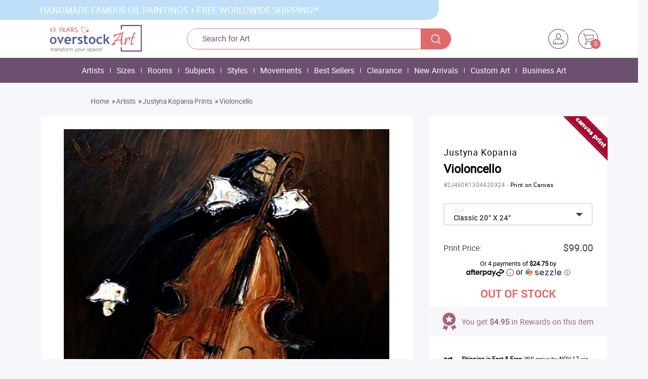

--- FILE ---
content_type: text/html; charset=utf-8
request_url: https://www.overstockart.com/painting/violoncello&option_id=4094&bc=791_1447
body_size: 35802
content:
<!DOCTYPE html>
<!--[if lt IE 7]> <html class="no-js lt-ie9 lt-ie8 lt-ie7"> <![endif]-->
<!--[if IE 7]> <html class="no-js lt-ie9 lt-ie8"> <![endif]-->
<!--[if IE 8]> <html class="no-js lt-ie9"> <![endif]-->
<!--[if gt IE 8]><!--> <html class="no-js" lang="en"> <!--<![endif]-->
<head>

	<link rel="preconnect" href="https://www.google.com" />
 <link rel="preconnect" href="https://www.googletagmanager.com" />

	<meta charset="utf-8">
	<meta http-equiv="content-type" content="text/html; charset=utf-8">
	<title>Justyna Kopania, Violoncello - Hi-End Print on Canvas</title>
	
			<meta name="description" content="Shop for Violoncello by Justyna Kopania hi-quality print on canvas at overstockArt. Enjoy custom framing and free shipping. Visit for more info & deals!" />
		
	<script type="text/javascript">var yall=function(){"use strict";return function(e){e=e||{};var t="IntersectionObserver",n="MutationObserver",o="observe",i=document,r=window,a="forEach",c="length",s="querySelectorAll",u="classList",l="requestIdleCallback",d="getBoundingClientRect",f="EventListener",g="threshold",v="remove",y=t in r&&t+"Entry"in r&&"intersectionRatio"in r[t+"Entry"].prototype&&"isIntersecting"in r[t+"Entry"].prototype,m=l in r,p=[[i,"scroll"],[i,"touchmove"],[r,"resize"],[r,"orientationchange"]],b=e.lazyClass||"lazy",h=e.lazyBackgroundClass||"lazy-bg",k="idleLoadTimeout"in e?e.idleLoadTimeout:100,z=g in e?e[g]:200,C=e[o+"Changes"]||!1,E="img."+b+",video."+b+",iframe."+b+",."+h,I={timeout:k},L=function(e){return[].slice.call(e)},O=function(t){var n,o=t.parentNode;for(var i in"PICTURE"==o.nodeName&&(n=L(o[s]("source"))),"VIDEO"==t.nodeName&&(n=L(t[s]("source"))),n)T(n[i]);T(t),t.autoplay&&t.load(),t[u].contains(h)&&(t[u][v](h),t[u].add(e.lazyBackgroundLoaded||"lazy-bg-loaded"))},T=function(e){["srcset","src","poster"][a](function(t){t in e.dataset&&(e[t]=e.dataset[t])})},B=function yallBack(){var t=!1;!t&&w[c]&&(t=!0,setTimeout(function(){if(w[a](function(e){e[d]().top<=innerHeight+z&&e[d]().bottom>=-z&&"none"!=getComputedStyle(e).display&&(m&&k?r[l](function(){O(e)},I):O(e),e[u][v](b),w=w.filter(function(t){return t!=e}))}),t=!1,!w[c]&&!C)for(var e in p)p[e][0]["remove"+f](p[e][1],yallBack)},"throttleTime"in e?e.throttleTime:200))},w=L(i[s](E));if(/(google|bing|yandex|duckduck)bot/i.test(navigator.userAgent))for(var R in w)O(w[R]);else{if(y){var S=new r[t](function(e,t){e[a](function(e){if(e.isIntersecting){var n=e.target;m&&k?r[l](function(){O(n)},I):O(n),n[u][v](b),t["un"+o](n),(w=w.filter(function(e){return e!=n}))[c]||C||S.disconnect()}})},{rootMargin:z+"px 0%"});for(var q in w)S[o](w[q])}else{for(var x in p)p[x][0]["add"+f](p[x][1],B);B()}n in r&&C&&new r[n](function(){L(i[s](E))[a](function(e){w.indexOf(e)<0&&(w.push(e),y?S[o](e):B())})})[o](i.querySelector(e[o+"RootSelector"]||"body"),e.mutationObserverOptions||{childList:!0,subtree:!0})}}}();</script>

	<link rel="stylesheet" href="https://cdn.overstockart.com/assets/1757225056066/catalog/view/theme/overstockart/css/main.css">
	<link rel="stylesheet" href="https://cdn.overstockart.com/assets/1757225056066/catalog/view/theme/overstockart/css/combined.css">
	<link rel="stylesheet" href="https://cdn.overstockart.com/assets/1757225056066/catalog/view/theme/overstockart/css/styles_v2021.css">

 <link href="https://plus.google.com/104485891991092428527" rel="publisher"/>

	<meta name="google-site-verification" content="zLFZk_ALO35D1DIv3iF8Tt6ybuDL9gHVa3X7gdcl2kE" />
	<meta name="format-detection" content="telephone=no">
	<meta http-equiv="X-UA-Compatible" content="IE=edge,chrome=1">
	<meta http-equiv="Expires" content=0>
	<meta http-equiv="Ext-Cache" content="no-cache">
	<meta http-equiv="Pragma" content="no-cache"
 <meta name="p:domain_verify" content="9e5994bf0f37cc02a5cdadf02cffcd05"/>
 	<meta property="fb:app_id" content="2729586130" />
 	<meta property="fb:page_id" content="6665652845" />
 	<meta name="apple-itunes-app" content="app-id=520787711">
 	<meta name="msvalidate.01" content="876F9B296E06CA1F060ADCD881798C79" />
 
	<base href="https://www.overstockart.com/"><!--[if IE]></base><![endif]-->

			<link rel="canonical" href="https://www.overstockart.com/painting/violoncello" />
	
			<meta name="viewport" content="width=device-width, initial-scale=0.7, maximum-scale=1">
	
	<link rel="icon" type="image/x-icon" href="https://cdn.overstockart.com/assets/1757225056066/catalog/view/theme/overstockart/img/favicon/favicon.ico" />

			<meta property="og:type" content="product" />
		<meta property="og:site_name" content="overstockArt.com" />
		<meta property="og:url" content="https://www.overstockart.com/painting/violoncello&amp;option_id=4094&amp;bc=791_1447" />
		<meta property="og:title" content="Justyna Kopania, Violoncello - Hi-End Print on Canvas at overstockArt.com" />
		<meta property="og:image" content="https://media.overstockart.com/cache/data/product_images/overstockart_2355_19675103470-220x220.jpg" />
		<meta property="og:description" content="Shop for Violoncello by Justyna Kopania hi-quality print on canvas at overstockArt. Enjoy custom framing and free shipping. Visit for more info & deals!" />
		<meta property="og:price:amount" content="99" />
		<meta property="og:price:currency" content="USD" />
		<meta property="og:availability" content="in_stock" />
		<meta name="sailthru.image.full" content="https://media.overstockart.com/cache/data/product_images/overstockart_2355_19675103470-220x220.jpg" />
		<meta name="sailthru.image.thumb" content="https://media.overstockart.com/cache/data/product_images/overstockart_2355_19675103470-220x220.jpg" />
		<meta name="sailthru.title" content="Justyna Kopania, Violoncello - Hi-End Print on Canvas" />
		<meta name="sailthru.partnumber" content="2J460K1304420X24"/>
		<meta name="sailthru.artist" content="Justyna Kopania" />
		<meta name="sailthru.artist_url" content="https://www.overstockart.com/subcategory/shop-by-artist/Justyna-Kopania" />
		<meta name="sailthru.tags" content="Justyna Kopania Prints,Contemporary Art,Justyna Kopania,Small 8&quot;x10&quot;,Female Artists" />
		<meta name="sailthru.price" content="99.00"/>
	
 
		
	
 <script src="https://ajax.googleapis.com/ajax/libs/jquery/1.10.2/jquery.min.js"></script>
 <script>
 var facebook_connect = "<a style='margin-top: 15px;' class='sing_in_with_facebook_button' id='sing_in_with_facebook_button' data-redirect-url='' href='https://www.overstockart.com/index.php?route=account/fbconnect&route_url=/painting/violoncello&amp;option_id=4094&amp;bc=791_1447'><img class='facebook_insignia' src='https://cdn.overstockart.com/catalog/view/theme/overstockart/img/facebook-sign.png' alt=''/><span>Log In with Facebook</span></a><a style='margin-top: 15px;border: 1px solid #3D4586;overflow: hidden;' class='sing_in_with_google_button' id='sing_in_with_google_button' data-redirect-url='' href='https://www.overstockart.com/index.php?route=account/googlelogin/goo_connect'><img height='40' class='google_insignia' src='https://cdn.overstockart.com/catalog/view/theme/overstockart/img/gikon.png' alt='Log In with Google' /><span>Log In with Google</span></a>";
 var forgotten_link = "https://www.overstockart.com/account/forgotten";
 var httpsServer = "https://www.overstockart.com/";
 var httpServer = "https://www.overstockart.com/";
 var _base_url = 'https://www.overstockart.com/';
 
 function loadpage() {
 	setcookie("ckeck_cookie", 1);
 	var cookie = getcookie("ckeck_cookie");
 	if (cookie != "1") {
 		 $(".cookie-info").removeClass("hide");
 	}
 } 
 function setcookie(name, val) { 
 var putdate = new Date(); 
 putdate.setTime(putdate.getTime() + (86400 * 365)); 
 document.cookie = name + "=" + val + "; expires=" + putdate.toGMTString() + "; path=/"; 
 } 
 function getcookie(name) { 
 var re = new RegExp(name + "=([\\d])", "i"); 
 arr = re.exec(document.cookie); 
 	if (arr) return arr[1]; 
 	else return arr;
 } 
 </script>
	<script>
	window.dataLayer = window.dataLayer || [];
	</script>
	<script>
 (function(w,d,s,l,i){w[l]=w[l]||[];w[l].push({'gtm.start':
 new Date().getTime(),event:'gtm.js'});var f=d.getElementsByTagName(s)[0],
 j=d.createElement(s),dl=l!='dataLayer'?'&l='+l:'';j.async=true;j.src=
 'https://www.googletagmanager.com/gtm.js?id='+i+dl;f.parentNode.insertBefore(j,f);
 })(window,document,'script','dataLayer','GTM-PTZ27D');
 </script>

	<link rel="stylesheet" href="https://cdn.overstockart.com/assets/1757225056066/catalog/view/theme/overstockart/css/wallet.css">
	<link rel="manifest" href="/manifest.json">

 <script>
 $(document).on('mouseover', '#h2_Header_new .not-logged .account-button', function (e) {
 $('#h2_Header_new .account-button').addClass('headerLoginContainerHovered');
 $('#headerMyCartPopupContainer').hide()
 });
 $(document).on('click', '#h2_Header_new .not-logged .account-button, #headerLoginWrapper', function (e) {
 e.stopPropagation();
 });
 $(document).on('click', 'body', function (e) {
 $('#h2_Header_new .account-button').removeClass('headerLoginContainerHovered');
 });
 
 $(document).on('mouseover', '#h2_Header_new .cart-icon-block', function (e) {
 getHeaderCartData()
 $('#headerMyCartPopupContainer').show()
 $('#h2_Header_new .account-button').removeClass('headerLoginContainerHovered');
 });
 $(document).on('mouseleave', '#headerMyCartPopupContainer', function (e) {
 $('#headerMyCartPopupContainer').hide()
 });
 $(document).on('click', '#h2_Header_new .cart-icon-block, #headerMyCartPopupContainer', function (e) {
 e.stopPropagation();
 });
 $(document).on('click', 'body, #headerMyCartPopupContainer #headerMyCartContinueShopping', function (e) {
 $('#headerMyCartPopupContainer').hide()
 });
 

 </script>

<link rel="stylesheet" href="https://cdn.overstockart.com/assets/1757225056066/catalog/view/theme/overstockart/css/swiper.min.css">
 
</head>

<body class="X3" onload="loadpage()">
 <div id="fb-root"></div>
 <noscript>
 <iframe src="//www.googletagmanager.com/ns.html?id=GTM-PTZ27D" height="0" width="0" style="display: none; visibility: hidden"></iframe>
 </noscript>

 <div id="h2_Header_new">
 
 <div class="new-row" id="header-top">
 <div class="new-container">
 <div id="top-l">
 <span id="off">HANDMADE FAMOUS OIL PAINTINGS + FREE WORLDWIDE SHIPPING!*</span>
 </div>
 <div id="top-r">
 <!-- <div id="top-r-menu">
 <a href="https://www.overstockart.com/contact-us" id="tel">1.866.686.1888</a> &nbsp; | &nbsp;<a href="https://www.overstockart.com/why-us-new" id="tel">Why Us</a>
 </div> -->
 </div>
 </div>
 </div>
 
 <div class="new-row">
 <div class="new-container new-header-container header-main-part with_small_right_part">
 <a href="https://www.overstockart.com/" class="left-part logo"></a>
 <div class="middle-part">
 <form method="get" action="" onsubmit="$('#search_button').click(); return false;" class="header_search_input" id="search">
 <input type="text" name="search" id="headerSearch" placeholder="Search for Art" autocomplete="off" value="">
 <div id="search_button"></div>
 </form>
 </div>
 <div class="right-part">
 <div class="user-block not-logged">
 <div class="account-button">
 <a href="https://www.overstockart.com/login">
 <img class="right-part-icon tt"
 src="https://cdn.overstockart.com/catalog/view/theme/overstockart/img/v2021/user.svg"
 width="40" height="40"
 alt="My Gallery Account">
 </a>
 <form action="https://www.overstockart.com/login" method="post" id="headerLoginWrapper">
 <div class="error_message" style="display: none">
 <div class="content">
 <i class="fa fa-exclamation-triangle"></i>
 <span></span>
 </div>
 </div>
 <label for="loginUsername">Username</label>
 <input type="email" name="email" placeholder="E-mail" id="loginUsername" value="" 
 <label for="loginUsername">Password</label>
 <div class="loginLink">
 <a href="https://www.overstockart.com/account/forgotten">Forgot your password?</a>
 </div>
 <input type="password" name="password" placeholder="Password" id="loginPassword">
 <input type="submit" name="login_submit" value="Sign In" id="loginSubmit">
 <div class="orSeparator facebookLinkAfter">
 <hr>
 <span>or</span>
 </div>
 <a style='margin-top: 15px;' class='sing_in_with_facebook_button' id='sing_in_with_facebook_button' data-redirect-url='' href='https://www.overstockart.com/index.php?route=account/fbconnect&route_url=/painting/violoncello&amp;option_id=4094&amp;bc=791_1447'><img class='facebook_insignia' src='https://cdn.overstockart.com/catalog/view/theme/overstockart/img/facebook-sign.png' alt=''/><span>Log In with Facebook</span></a><a style='margin-top: 15px;border: 1px solid #3D4586;overflow: hidden;' class='sing_in_with_google_button' id='sing_in_with_google_button' data-redirect-url='' href='https://www.overstockart.com/index.php?route=account/googlelogin/goo_connect'><img height='40' class='google_insignia' src='https://cdn.overstockart.com/catalog/view/theme/overstockart/img/gikon.png' alt='Log In with Google' /><span>Log In with Google</span></a> <div class="create_accont_profile">
 <span class="">Not a member? </span>
 <a href="javascript:;" id="header_create_acc" class="link_of_artist" onclick="$('#h2_Header_new .account-button').removeClass('headerLoginContainerHovered')">Create an account!</a>
 </div>
 </form>
 </div>
 </div>
 <div class="cart-icon-block">
 <a href="https://www.overstockart.com/cart">
 <img width="40" height="40" class="right-part-icon" src="https://cdn.overstockart.com/catalog/view/theme/overstockart/img/v2021/cart.svg" alt="Shopping Cart">
 <span class="items-counter">0</span>
 </a>
 </div>
 </div>
 </div>
 </div>

 <div id="header" class="sizer">
 <div id="headerRightSection">
 <div id="headerMyCartPopupContainer">
 <div id="emptyCartNotice" class="hidden">
 <img class="lazy" data-src="https://cdn.overstockart.com/catalog/view/theme/overstockart/img/shopping-cart.png">
 Your Shopping Cart is empty :(
 </div>
 <div id="loadingCartNotice">Loading products...</div>
 <div id="loadingCartMessage"><br><a href="https://www.overstockart.com/cart">Click here</a> to go to your cart</div>
 <div id="nonEmptyCartContainer" class="hidden">
 <table id="headerMyCartPopupTableProduct">
 <thead id="headerMyCartPopupTableHeadProduct">
 <tr>
 <th class="headerMyCartHeadArticleProduct">Item</th>
 <th class="headerMyCartHeadFrameProduct">Frame</th>
 <th class="headerMyCartHeadQtyProduct">Qty</th>
 <th class="headerMyCartHeadPriceProduct">Price</th>
 </tr>
 </thead>
 <tbody id="headerMyCartPopupTableBodyProduct"></tbody>
 </table>
 <div id="headerMyCartPopupTableFoot" class="headerMyCartPopupTableFoot">
 <div class="myCartPopupBlock">
 <span id="myCartPopupTotalLabel">Total</span>
 <span id="myCartPopupTotalValue">$0.00</span>
 </div>
 <div class="myCartPopupBlock discount_block hidden">
 <span id="myCartPopupTotalLabelDiscount"
 class="leftPartLabel">Discount()</span>
 <span id="myCartPopupTotalValueDiscount" class="rightPartPrice redText"></span>
 </div>
 <div class="myCartPopupBlock general_total_block hidden">
 <span id="myCartPopupTotalLabelFinishPrice" class="leftPartLabel">Total</span>
 <span id="myCartPopupTotalValueFinishPrice" class="rightPartPrice"></span>
 </div>
 </div>
 <span id="headerMyCartContinueShopping">Continue Shopping</span>
 <a href="https://www.overstockart.com/cart" id="headerMyCartProceed">Proceed to checkout</a>
 </div>
 </div>
 </div>
</div>

 </div>

 <div class="modalContainerOuter" id="freeWorldWideShipping">
 <div class="modalContainerInner">
 <div class="closeModal">x</div>
 <div class="modalWrapper"></div>
 </div>
 </div>

 <div class="modalContainerOuter" id="authenticModal">
 <div class="modalContainerInner">
 <div class="closeModal">x</div>
 <div class="modalWrapper"></div>
 </div>
 </div>

 <div class="modalContainerOuter" id="LaPasticheModal">
 <div class="modalContainerInner">
 <div class="closeModal">x</div>
 <div class="modalWrapper"></div>
 </div>
 </div>

 <div class="modalContainerOuter" id="getEmailUpdatesModal">
 <div class="modalContainerInner">
 <div class="closeModal">x</div>
 <div class="modalWrapper horror_popup"></div>
 </div>
 </div>
 
 <div class="modalContainerOuter" id="getEmailUpdatesModal1">
 <div class="modalContainerInner">
 <div class="closeModal">x</div>
 <div class="modalWrapper horror_popup"></div>
 </div>
 </div>

 <div class="modalContainerOuter_two" id="login_reg_popup">
 <div class="modalContainerInner_two">
 <div class="closeModal">x</div>
 <div class="modalWrapper" id="frame_popup_modal_two"></div>
 </div>
 </div>

 <div class="cookie-info sizer hide">
 <div class="cookie-info-wrap">Please enable cookies in your browser to experience all the custom featuresof our site, including the ability to make a purchase.</div>
 </div>

 <div id="headerMenuListContainer" class="h2_Menu">
 <ul id="headerMenuList" style="text-align: center;">
 <li class="headerMenuItem">
 <a href="https://www.overstockart.com/category/shop-by-artist" class="headerMenuLink">
 Artists </a>
 <div class="headerMenuDropDown">
 <i class="headerMenuDropDownCloseBtn fa fa-times"></i>
 <div class="headerMenuDropDownTopContent">
 <ul class="headerMenuDropDownTopList">
 <li class="headerMenuDropDownTopItem ">
 <a href="https://www.overstockart.com/subcategory/shop-by-artist/vincent-van-gogh" class="headerMenuDropDownTopLink">
 <img data-src="https://media.overstockart.com/cache/data/product_images/VG1540-220x220.jpg" class="headerMenuDropDownTopPhoto test" alt="Vincent Van Gogh">
 </a>
 <a href="https://www.overstockart.com/subcategory/shop-by-artist/vincent-van-gogh" class="headerMenuDropDownTopTitle">
 Vincent Van Gogh </a>
 </li>
 <li class="headerMenuDropDownTopItem ">
 <a href="https://www.overstockart.com/subcategory/shop-by-artist/claude-monet" class="headerMenuDropDownTopLink">
 <img data-src="https://media.overstockart.com/cache/data/product_images/2306_10399339872-220x220.jpg" class="headerMenuDropDownTopPhoto test" alt="Claude Monet">
 </a>
 <a href="https://www.overstockart.com/subcategory/shop-by-artist/claude-monet" class="headerMenuDropDownTopTitle">
 Claude Monet </a>
 </li>
 <li class="headerMenuDropDownTopItem ">
 <a href="https://www.overstockart.com/subcategory/shop-by-artist/gustav-klimt" class="headerMenuDropDownTopLink">
 <img data-src="https://media.overstockart.com/cache/data/product_images/KLG2997-220x220.jpg" class="headerMenuDropDownTopPhoto test" alt="Gustav Klimt">
 </a>
 <a href="https://www.overstockart.com/subcategory/shop-by-artist/gustav-klimt" class="headerMenuDropDownTopTitle">
 Gustav Klimt </a>
 </li>
 <li class="headerMenuDropDownTopItem ">
 <a href="https://www.overstockart.com/subcategory/shop-by-artist/pierre-auguste-renoir" class="headerMenuDropDownTopLink">
 <img data-src="https://media.overstockart.com/cache/data/product_images/RN7186-220x220.jpg" class="headerMenuDropDownTopPhoto test" alt="Pierre-Auguste Renoir">
 </a>
 <a href="https://www.overstockart.com/subcategory/shop-by-artist/pierre-auguste-renoir" class="headerMenuDropDownTopTitle">
 Pierre-Auguste Renoir </a>
 </li>
 <li class="headerMenuDropDownTopItem headerMenuDropDownTopItemLast">
 <a href="https://www.overstockart.com/category/contemporary-artists" class="headerMenuDropDownTopLink">
 <img data-src="https://media.overstockart.com/cache/data/product_images/2A1956B2157924X24H-220x220.jpg" class="headerMenuDropDownTopPhoto test" alt="Contemporary Artists">
 </a>
 <a href="https://www.overstockart.com/category/contemporary-artists" class="headerMenuDropDownTopTitle">
 Contemporary Artists </a>
 </li>
 </ul>
 </div>
 <div class="headerMenuDropDownBottomContent">
 <div class="sizer"> 
 <span class="headerMenuDropDownBottomTitle">
 Other Artists </span>
 <ul class="headerMenuDropDownBottomList">
 <li class="headerMenuDropDownBottomItem">
 <a href="https://www.overstockart.com/subcategory/shop-by-artist/leonardo-da-vinci">
 Leonardo Da Vinci </a>
 </li>
 <li class="headerMenuDropDownBottomItem">
 <a href="https://www.overstockart.com/subcategory/shop-by-artist/amedeo-modigliani">
 Amedeo Modigliani </a>
 </li>
 <li class="headerMenuDropDownBottomItem">
 <a href="https://www.overstockart.com/subcategory/shop-by-artist/edgar-degas">
 Edgar Degas </a>
 </li>
 <li class="headerMenuDropDownBottomItem">
 <a href="https://www.overstockart.com/subcategory/shop-by-artist/paul-cezanne">
 Paul Cezanne </a>
 </li>
 <li class="headerMenuDropDownBottomItem">
 <a href="https://www.overstockart.com/subcategory/shop-by-artist/edward-hopper">
 Edward Hopper </a>
 </li>
 <li class="headerMenuDropDownBottomItem">
 <a href="https://www.overstockart.com/subcategory/shop-by-artist/johannes-vermeer">
 Johannes Vermeer </a>
 </li>
 <li class="headerMenuDropDownBottomItem">
 <a href="https://www.overstockart.com/subcategory/shop-by-artist/edouard-manet">
 Edouard Manet </a>
 </li>
 <li class="headerMenuDropDownBottomItem">
 <a href="https://www.overstockart.com/subcategory/shop-by-artist/pablo-picasso">
 Pablo Picasso </a>
 </li>
 <li class="headerMenuDropDownBottomItem">
 <a href="https://www.overstockart.com/category/shop-by-artist" class="headerMenuDropDownBottomSeeAll">See all</a>
 </li>
 </ul>
 </div>
 </div>
 </div>
 </li>
 <li class="headerMenuBorder"></li>
 <li class="headerMenuItem">
 <a href="https://www.overstockart.com/category/shop-by-size" class="headerMenuLink">
 Sizes </a>
 <div class="headerMenuDropDown">
 <i class="headerMenuDropDownCloseBtn fa fa-times"></i>
 <div class="headerMenuDropDownTopContent">
 <ul class="headerMenuDropDownTopList">
 <li class="headerMenuDropDownTopItem ">
 <a href="https://www.overstockart.com/subcategory/shop-by-size/oversize-paintings-36-x-48" class="headerMenuDropDownTopLink">
 <img data-src="https://media.overstockart.com/cache/data/category_small/Size-Scale-Buttons/toscale-36x48-320-220x220.jpg" class="headerMenuDropDownTopPhoto test" alt="Oversize Paintings 36&quot;x48&quot;">
 </a>
 <a href="https://www.overstockart.com/subcategory/shop-by-size/oversize-paintings-36-x-48" class="headerMenuDropDownTopTitle">
 Oversize Paintings 36&quot;x48&quot; </a>
 </li>
 <li class="headerMenuDropDownTopItem ">
 <a href="https://www.overstockart.com/subcategory/shop-by-size/extra-large-30-x-40" class="headerMenuDropDownTopLink">
 <img data-src="https://media.overstockart.com/cache/data/category_small/Size-Scale-Buttons/toscale-30x40-320-220x220.jpg" class="headerMenuDropDownTopPhoto test" alt="Extra Large 30&quot;x40&quot;">
 </a>
 <a href="https://www.overstockart.com/subcategory/shop-by-size/extra-large-30-x-40" class="headerMenuDropDownTopTitle">
 Extra Large 30&quot;x40&quot; </a>
 </li>
 <li class="headerMenuDropDownTopItem ">
 <a href="https://www.overstockart.com/subcategory/shop-by-size/large-24-x-36" class="headerMenuDropDownTopLink">
 <img data-src="https://media.overstockart.com/cache/data/category_small/Size-Scale-Buttons/toscale-24x36-320-220x220.jpg" class="headerMenuDropDownTopPhoto test" alt="Large 24&quot;x36&quot;">
 </a>
 <a href="https://www.overstockart.com/subcategory/shop-by-size/large-24-x-36" class="headerMenuDropDownTopTitle">
 Large 24&quot;x36&quot; </a>
 </li>
 <li class="headerMenuDropDownTopItem ">
 <a href="https://www.overstockart.com/subcategory/shop-by-size/classic-20-x-24" class="headerMenuDropDownTopLink">
 <img data-src="https://media.overstockart.com/cache/data/category_small/Size-Scale-Buttons/toscale-20x24-320-220x220.jpg" class="headerMenuDropDownTopPhoto test" alt="Classic 20&quot;x24&quot;">
 </a>
 <a href="https://www.overstockart.com/subcategory/shop-by-size/classic-20-x-24" class="headerMenuDropDownTopTitle">
 Classic 20&quot;x24&quot; </a>
 </li>
 <li class="headerMenuDropDownTopItem headerMenuDropDownTopItemLast">
 <a href="https://www.overstockart.com/subcategory/shop-by-size/square-24-x-24" class="headerMenuDropDownTopLink">
 <img data-src="https://media.overstockart.com/cache/data/category_small/Size-Scale-Buttons/toscale-24x24-320-220x220.jpg" class="headerMenuDropDownTopPhoto test" alt="Square 24&quot;x24&quot;">
 </a>
 <a href="https://www.overstockart.com/subcategory/shop-by-size/square-24-x-24" class="headerMenuDropDownTopTitle">
 Square 24&quot;x24&quot; </a>
 </li>
 </ul>
 </div>
 <div class="headerMenuDropDownBottomContent">
 <div class="sizer"> 
 <span class="headerMenuDropDownBottomTitle">
 Other Sizes </span>
 <ul class="headerMenuDropDownBottomList">
 <li class="headerMenuDropDownBottomItem">
 <a href="https://www.overstockart.com/subcategory/shop-by-size/classic-20-x-24">
 Classic 20&quot;x24&quot; </a>
 </li>
 <li class="headerMenuDropDownBottomItem">
 <a href="https://www.overstockart.com/subcategory/shop-by-size/square-24-x-24">
 Square 24&quot;x24&quot; </a>
 </li>
 <li class="headerMenuDropDownBottomItem">
 <a href="https://www.overstockart.com/subcategory/shop-by-size/small-8-x-10">
 Small 8&quot;x10&quot; </a>
 </li>
 <li class="headerMenuDropDownBottomItem">
 <a href="https://www.overstockart.com/subcategory/shop-by-size/oversize-paintings-36-x-48">
 Oversize Paintings 36&quot;x48&quot; </a>
 </li>
 <li class="headerMenuDropDownBottomItem">
 <a href="https://www.overstockart.com/subcategory/shop-by-size/large-24-x-36">
 Large 24&quot;x36&quot; </a>
 </li>
 <li class="headerMenuDropDownBottomItem">
 <a href="https://www.overstockart.com/subcategory/shop-by-size/extra-large-30-x-40">
 Extra Large 30&quot;x40&quot; </a>
 </li>
 <li class="headerMenuDropDownBottomItem">
 <a href="https://www.overstockart.com/subcategory/shop-by-size/customary-16-x-20">
 Customary 16&quot;x20&quot; </a>
 </li>
 <li class="headerMenuDropDownBottomItem">
 <a href="https://www.overstockart.com/subcategory/shop-by-size/preframed-miniatures">
 Miniature Pre-Framed Art </a>
 </li>
 <li class="headerMenuDropDownBottomItem">
 <a href="https://www.overstockart.com/category/shop-by-size" class="headerMenuDropDownBottomSeeAll">See all</a>
 </li>
 </ul>
 </div>
 </div>
 </div>
 </li>
 <li class="headerMenuBorder"></li>
 <li class="headerMenuItem">
 <a href="https://www.overstockart.com/category/shop-by-room" class="headerMenuLink">
 Rooms </a>
 <div class="headerMenuDropDown">
 <i class="headerMenuDropDownCloseBtn fa fa-times"></i>
 <div class="headerMenuDropDownTopContent">
 <ul class="headerMenuDropDownTopList">
 <li class="headerMenuDropDownTopItem ">
 <a href="https://www.overstockart.com/subcategory/shop-by-room/living-room-art" class="headerMenuDropDownTopLink">
 <img data-src="https://media.overstockart.com/cache/data/VG415-FR-240G20X24Rlivingroom-220x220.jpg" class="headerMenuDropDownTopPhoto test" alt="Living Room Art">
 </a>
 <a href="https://www.overstockart.com/subcategory/shop-by-room/living-room-art" class="headerMenuDropDownTopTitle">
 Living Room Art </a>
 </li>
 <li class="headerMenuDropDownTopItem ">
 <a href="https://www.overstockart.com/subcategory/shop-by-room/bedroom" class="headerMenuDropDownTopLink">
 <img data-src="https://media.overstockart.com/cache/data/bedroom-220x220.jpg" class="headerMenuDropDownTopPhoto test" alt="Bedroom Art">
 </a>
 <a href="https://www.overstockart.com/subcategory/shop-by-room/bedroom" class="headerMenuDropDownTopTitle">
 Bedroom Art </a>
 </li>
 <li class="headerMenuDropDownTopItem ">
 <a href="https://www.overstockart.com/subcategory/shop-by-room/dining-room-art" class="headerMenuDropDownTopLink">
 <img data-src="https://media.overstockart.com/cache/data/category_small/EDV7389-FR-801S20X24R_2-220x220.jpg" class="headerMenuDropDownTopPhoto test" alt="Dining Room Art">
 </a>
 <a href="https://www.overstockart.com/subcategory/shop-by-room/dining-room-art" class="headerMenuDropDownTopTitle">
 Dining Room Art </a>
 </li>
 <li class="headerMenuDropDownTopItem ">
 <a href="https://www.overstockart.com/subcategory/shop-by-room/childrens-room-art" class="headerMenuDropDownTopLink">
 <img data-src="https://media.overstockart.com/cache/data/category_small/FM7208-FR-8388120X24R_2-220x220.jpg" class="headerMenuDropDownTopPhoto test" alt="Children's Room Art">
 </a>
 <a href="https://www.overstockart.com/subcategory/shop-by-room/childrens-room-art" class="headerMenuDropDownTopTitle">
 Children's Room Art </a>
 </li>
 <li class="headerMenuDropDownTopItem headerMenuDropDownTopItemLast">
 <a href="https://www.overstockart.com/subcategory/oil-paintings-for-office/home-office" class="headerMenuDropDownTopLink">
 <img data-src="https://media.overstockart.com/cache/data/category_small/EH5855-FR-70024024X36R_1-220x220.jpg" class="headerMenuDropDownTopPhoto test" alt="Home Office Art">
 </a>
 <a href="https://www.overstockart.com/subcategory/oil-paintings-for-office/home-office" class="headerMenuDropDownTopTitle">
 Home Office Art </a>
 </li>
 </ul>
 </div>
 <div class="headerMenuDropDownBottomContent">
 <div class="sizer"> 
 <span class="headerMenuDropDownBottomTitle">
 Other Rooms </span>
 <ul class="headerMenuDropDownBottomList">
 <li class="headerMenuDropDownBottomItem">
 <a href="https://www.overstockart.com/subcategory/shop-by-room/living-room-art">
 Living Room Art </a>
 </li>
 <li class="headerMenuDropDownBottomItem">
 <a href="https://www.overstockart.com/subcategory/shop-by-room/bedroom">
 Bedroom Art </a>
 </li>
 <li class="headerMenuDropDownBottomItem">
 <a href="https://www.overstockart.com/subcategory/shop-by-room/dining-room-art">
 Dining Room Art </a>
 </li>
 <li class="headerMenuDropDownBottomItem">
 <a href="https://www.overstockart.com/subcategory/shop-by-room/traditional-office">
 Traditional Office </a>
 </li>
 <li class="headerMenuDropDownBottomItem">
 <a href="https://www.overstockart.com/subcategory/shop-by-room/modern-office">
 Modern Office </a>
 </li>
 <li class="headerMenuDropDownBottomItem">
 <a href="https://www.overstockart.com/subcategory/shop-by-room/family-room-art">
 Family Room Art </a>
 </li>
 <li class="headerMenuDropDownBottomItem">
 <a href="https://www.overstockart.com/subcategory/shop-by-room/lobby-amp-waiting-room">
 Lobby &amp; Waiting Room </a>
 </li>
 <li class="headerMenuDropDownBottomItem">
 <a href="https://www.overstockart.com/subcategory/shop-by-room/kitchen-art">
 Kitchen Art </a>
 </li>
 <li class="headerMenuDropDownBottomItem">
 <a href="https://www.overstockart.com/category/shop-by-room" class="headerMenuDropDownBottomSeeAll">See all</a>
 </li>
 </ul>
 </div>
 </div>
 </div>
 </li>
 <li class="headerMenuBorder"></li>
 <li class="headerMenuItem">
 <a href="https://www.overstockart.com/category/shop-by-subject" class="headerMenuLink">
 Subjects </a>
 <div class="headerMenuDropDown">
 <i class="headerMenuDropDownCloseBtn fa fa-times"></i>
 <div class="headerMenuDropDownTopContent">
 <ul class="headerMenuDropDownTopList">
 <li class="headerMenuDropDownTopItem ">
 <a href="https://www.overstockart.com/subcategory/shop-by-subject/floral" class="headerMenuDropDownTopLink">
 <img data-src="https://media.overstockart.com/cache/data/product_images/VG2502-220x220.jpg" class="headerMenuDropDownTopPhoto test" alt="Floral">
 </a>
 <a href="https://www.overstockart.com/subcategory/shop-by-subject/floral" class="headerMenuDropDownTopTitle">
 Floral </a>
 </li>
 <li class="headerMenuDropDownTopItem ">
 <a href="https://www.overstockart.com/subcategory/shop-by-subject/american_art" class="headerMenuDropDownTopLink">
 <img data-src="https://media.overstockart.com/cache/data/product_images/FCH7645-220x220.jpg" class="headerMenuDropDownTopPhoto test" alt="American Art">
 </a>
 <a href="https://www.overstockart.com/subcategory/shop-by-subject/american_art" class="headerMenuDropDownTopTitle">
 American Art </a>
 </li>
 <li class="headerMenuDropDownTopItem ">
 <a href="https://www.overstockart.com/subcategory/shop-by-subject/landscapes" class="headerMenuDropDownTopLink">
 <img data-src="https://media.overstockart.com/cache/data/product_images/MON578-220x220.jpg" class="headerMenuDropDownTopPhoto test" alt="Landscapes">
 </a>
 <a href="https://www.overstockart.com/subcategory/shop-by-subject/landscapes" class="headerMenuDropDownTopTitle">
 Landscapes </a>
 </li>
 <li class="headerMenuDropDownTopItem ">
 <a href="https://www.overstockart.com/subcategory/shop-by-subject/spring_art" class="headerMenuDropDownTopLink">
 <img data-src="https://media.overstockart.com/cache/data/product_images/MJH2812-220x220.jpg" class="headerMenuDropDownTopPhoto test" alt="Seasonal Spring">
 </a>
 <a href="https://www.overstockart.com/subcategory/shop-by-subject/spring_art" class="headerMenuDropDownTopTitle">
 Seasonal Spring </a>
 </li>
 <li class="headerMenuDropDownTopItem headerMenuDropDownTopItemLast">
 <a href="https://www.overstockart.com/subcategory/shop-by-subject/abstract" class="headerMenuDropDownTopLink">
 <img data-src="https://media.overstockart.com/cache/data/product_images/RBD8046-220x220.jpg" class="headerMenuDropDownTopPhoto test" alt="Abstract">
 </a>
 <a href="https://www.overstockart.com/subcategory/shop-by-subject/abstract" class="headerMenuDropDownTopTitle">
 Abstract </a>
 </li>
 </ul>
 </div>
 <div class="headerMenuDropDownBottomContent">
 <div class="sizer"> 
 <span class="headerMenuDropDownBottomTitle">
 Other Subjects </span>
 <ul class="headerMenuDropDownBottomList">
 <li class="headerMenuDropDownBottomItem">
 <a href="https://www.overstockart.com/subcategory/shop-by-subject/still-life1818295595">
 Still Life </a>
 </li>
 <li class="headerMenuDropDownBottomItem">
 <a href="https://www.overstockart.com/subcategory/shop-by-subject/dancers">
 Dancers </a>
 </li>
 <li class="headerMenuDropDownBottomItem">
 <a href="https://www.overstockart.com/subcategory/shop-by-subject/romantic">
 Romantic </a>
 </li>
 <li class="headerMenuDropDownBottomItem">
 <a href="https://www.overstockart.com/subcategory/shop-by-subject/seascapes">
 Seascapes </a>
 </li>
 <li class="headerMenuDropDownBottomItem">
 <a href="https://www.overstockart.com/subcategory/shop-by-subject/women">
 Women </a>
 </li>
 <li class="headerMenuDropDownBottomItem">
 <a href="https://www.overstockart.com/subcategory/shop-by-subject/global">
 Global </a>
 </li>
 <li class="headerMenuDropDownBottomItem">
 <a href="https://www.overstockart.com/subcategory/shop-by-subject/diversity">
 Diversity </a>
 </li>
 <li class="headerMenuDropDownBottomItem">
 <a href="https://www.overstockart.com/subcategory/shop-by-subject/famous-cities">
 Famous Cities </a>
 </li>
 <li class="headerMenuDropDownBottomItem">
 <a href="https://www.overstockart.com/category/shop-by-subject" class="headerMenuDropDownBottomSeeAll">See all</a>
 </li>
 </ul>
 </div>
 </div>
 </div>
 </li>
 <li class="headerMenuBorder"></li>
 <li class="headerMenuItem">
 <a href="https://www.overstockart.com/category/shop-by-style" class="headerMenuLink">
 Styles </a>
 <div class="headerMenuDropDown">
 <i class="headerMenuDropDownCloseBtn fa fa-times"></i>
 <div class="headerMenuDropDownTopContent">
 <ul class="headerMenuDropDownTopList">
 <li class="headerMenuDropDownTopItem ">
 <a href="https://www.overstockart.com/subcategory/shop-by-style/modern" class="headerMenuDropDownTopLink">
 <img data-src="https://media.overstockart.com/cache/data/product_images/KLG2997-220x220.jpg" class="headerMenuDropDownTopPhoto test" alt="Modern">
 </a>
 <a href="https://www.overstockart.com/subcategory/shop-by-style/modern" class="headerMenuDropDownTopTitle">
 Modern </a>
 </li>
 <li class="headerMenuDropDownTopItem ">
 <a href="https://www.overstockart.com/subcategory/shop-by-style/traditional" class="headerMenuDropDownTopLink">
 <img data-src="https://media.overstockart.com/cache/data/product_images/WA3151-220x220.jpg" class="headerMenuDropDownTopPhoto test" alt="Traditional">
 </a>
 <a href="https://www.overstockart.com/subcategory/shop-by-style/traditional" class="headerMenuDropDownTopTitle">
 Traditional </a>
 </li>
 <li class="headerMenuDropDownTopItem ">
 <a href="https://www.overstockart.com/subcategory/shop-by-style/mid-century-modern" class="headerMenuDropDownTopLink">
 <img data-src="https://media.overstockart.com/cache/data/product_images/EH2136-220x220.jpg" class="headerMenuDropDownTopPhoto test" alt="Mid-Century Modern">
 </a>
 <a href="https://www.overstockart.com/subcategory/shop-by-style/mid-century-modern" class="headerMenuDropDownTopTitle">
 Mid-Century Modern </a>
 </li>
 <li class="headerMenuDropDownTopItem ">
 <a href="https://www.overstockart.com/subcategory/shop-by-style/luxury_line" class="headerMenuDropDownTopLink">
 <img data-src="https://media.overstockart.com/cache/data/product_images/OAG5276-220x220.jpg" class="headerMenuDropDownTopPhoto test" alt="Luxury Line">
 </a>
 <a href="https://www.overstockart.com/subcategory/shop-by-style/luxury_line" class="headerMenuDropDownTopTitle">
 Luxury Line </a>
 </li>
 <li class="headerMenuDropDownTopItem headerMenuDropDownTopItemLast">
 <a href="https://www.overstockart.com/subcategory/shop-by-style/contemporary-art" class="headerMenuDropDownTopLink">
 <img data-src="https://media.overstockart.com/cache/data/product_images/2J460K1533324X36H-220x220.jpg" class="headerMenuDropDownTopPhoto test" alt="Contemporary Art">
 </a>
 <a href="https://www.overstockart.com/subcategory/shop-by-style/contemporary-art" class="headerMenuDropDownTopTitle">
 Contemporary Art </a>
 </li>
 </ul>
 </div>
 <div class="headerMenuDropDownBottomContent">
 <div class="sizer"> 
 <span class="headerMenuDropDownBottomTitle">
 Other Styles </span>
 <ul class="headerMenuDropDownBottomList">
 <li class="headerMenuDropDownBottomItem">
 <a href="https://www.overstockart.com/subcategory/shop-by-style/industrial">
 Industrial </a>
 </li>
 <li class="headerMenuDropDownBottomItem">
 <a href="https://www.overstockart.com/subcategory/shop-by-style/country">
 Country </a>
 </li>
 <li class="headerMenuDropDownBottomItem">
 <a href="https://www.overstockart.com/subcategory/shop-by-style/coastal-living">
 Coastal Living </a>
 </li>
 <li class="headerMenuDropDownBottomItem">
 <a href="https://www.overstockart.com/subcategory/shop-by-style/hygge">
 Hygge </a>
 </li>
 <li class="headerMenuDropDownBottomItem">
 <a href="https://www.overstockart.com/subcategory/shop-by-style/nautical">
 Nautical </a>
 </li>
 <li class="headerMenuDropDownBottomItem">
 <a href="https://www.overstockart.com/subcategory/shop-by-style/rustic">
 Rustic </a>
 </li>
 <li class="headerMenuDropDownBottomItem">
 <a href="https://www.overstockart.com/subcategory/shop-by-style/eclectic">
 Eclectic </a>
 </li>
 <li class="headerMenuDropDownBottomItem">
 <a href="https://www.overstockart.com/subcategory/shop-by-style/classical">
 Classical </a>
 </li>
 <li class="headerMenuDropDownBottomItem">
 <a href="https://www.overstockart.com/category/shop-by-style" class="headerMenuDropDownBottomSeeAll">See all</a>
 </li>
 </ul>
 </div>
 </div>
 </div>
 </li>
 <li class="headerMenuBorder"></li>
 <li class="headerMenuItem">
 <a href="https://www.overstockart.com/category/shop-by-art-movement" class="headerMenuLink">
 Movements </a>
 <div class="headerMenuDropDown">
 <i class="headerMenuDropDownCloseBtn fa fa-times"></i>
 <div class="headerMenuDropDownTopContent">
 <ul class="headerMenuDropDownTopList">
 <li class="headerMenuDropDownTopItem ">
 <a href="https://www.overstockart.com/subcategory/shop-by-art-movement/renaissance" class="headerMenuDropDownTopLink">
 <img data-src="https://media.overstockart.com/cache/data/product_images/LDV2582-220x220.jpg" class="headerMenuDropDownTopPhoto test" alt="Renaissance">
 </a>
 <a href="https://www.overstockart.com/subcategory/shop-by-art-movement/renaissance" class="headerMenuDropDownTopTitle">
 Renaissance </a>
 </li>
 <li class="headerMenuDropDownTopItem ">
 <a href="https://www.overstockart.com/subcategory/shop-by-art-movement/impressionism" class="headerMenuDropDownTopLink">
 <img data-src="https://media.overstockart.com/cache/data/product_images/MON4292-220x220.jpg" class="headerMenuDropDownTopPhoto test" alt="Impressionism">
 </a>
 <a href="https://www.overstockart.com/subcategory/shop-by-art-movement/impressionism" class="headerMenuDropDownTopTitle">
 Impressionism </a>
 </li>
 <li class="headerMenuDropDownTopItem ">
 <a href="https://www.overstockart.com/subcategory/shop-by-art-movement/symbolism" class="headerMenuDropDownTopLink">
 <img data-src="https://media.overstockart.com/cache/data/product_images/KLG3134-220x220.jpg" class="headerMenuDropDownTopPhoto test" alt="Symbolism">
 </a>
 <a href="https://www.overstockart.com/subcategory/shop-by-art-movement/symbolism" class="headerMenuDropDownTopTitle">
 Symbolism </a>
 </li>
 <li class="headerMenuDropDownTopItem ">
 <a href="https://www.overstockart.com/subcategory/shop-by-art-movement/cubism" class="headerMenuDropDownTopLink">
 <img data-src="https://media.overstockart.com/cache/data/product_images/JG7505-220x220.jpg" class="headerMenuDropDownTopPhoto test" alt="Cubism">
 </a>
 <a href="https://www.overstockart.com/subcategory/shop-by-art-movement/cubism" class="headerMenuDropDownTopTitle">
 Cubism </a>
 </li>
 <li class="headerMenuDropDownTopItem headerMenuDropDownTopItemLast">
 <a href="https://www.overstockart.com/subcategory/shop-by-art-movement/romanticism" class="headerMenuDropDownTopLink">
 <img data-src="https://media.overstockart.com/cache/data/product_images/JMW2411-220x220.jpg" class="headerMenuDropDownTopPhoto test" alt="Romanticism">
 </a>
 <a href="https://www.overstockart.com/subcategory/shop-by-art-movement/romanticism" class="headerMenuDropDownTopTitle">
 Romanticism </a>
 </li>
 </ul>
 </div>
 <div class="headerMenuDropDownBottomContent">
 <div class="sizer"> 
 <span class="headerMenuDropDownBottomTitle">
 Other Movements </span>
 <ul class="headerMenuDropDownBottomList">
 <li class="headerMenuDropDownBottomItem">
 <a href="https://www.overstockart.com/subcategory/shop-by-art-movement/post-impressionism">
 Post-Impressionism </a>
 </li>
 <li class="headerMenuDropDownBottomItem">
 <a href="https://www.overstockart.com/subcategory/shop-by-art-movement/art-deco">
 Art Deco </a>
 </li>
 <li class="headerMenuDropDownBottomItem">
 <a href="https://www.overstockart.com/subcategory/shop-by-art-movement/impressionism">
 Impressionism </a>
 </li>
 <li class="headerMenuDropDownBottomItem">
 <a href="https://www.overstockart.com/subcategory/shop-by-art-movement/fauvism">
 Fauvism </a>
 </li>
 <li class="headerMenuDropDownBottomItem">
 <a href="https://www.overstockart.com/subcategory/shop-by-art-movement/expressionism">
 Expressionism </a>
 </li>
 <li class="headerMenuDropDownBottomItem">
 <a href="https://www.overstockart.com/subcategory/shop-by-art-movement/neo-classicism">
 Neoclassicism </a>
 </li>
 <li class="headerMenuDropDownBottomItem">
 <a href="https://www.overstockart.com/subcategory/shop-by-art-movement/surrealism">
 Surrealism </a>
 </li>
 <li class="headerMenuDropDownBottomItem">
 <a href="https://www.overstockart.com/subcategory/shop-by-art-movement/realism">
 Realism </a>
 </li>
 <li class="headerMenuDropDownBottomItem">
 <a href="https://www.overstockart.com/category/shop-by-art-movement" class="headerMenuDropDownBottomSeeAll">See all</a>
 </li>
 </ul>
 </div>
 </div>
 </div>
 </li>
 <li class="headerMenuBorder"></li>
 				
				
			
 <li class="headerMenuItem">
 <a href="https://www.overstockart.com/subcategory/best-seller" class="headerMenuLink ">Best Sellers</a>
 </li>
 <li class="headerMenuBorder"></li>
 <li class="headerMenuItem button_clearance">
 <a href="https://www.overstockart.com/subcategory/hot-deal" class="headerMenuLink">Clearance</a>
 </li>
 <li class="headerMenuBorder"></li>
 <li class="headerMenuItem">
 <a href="https://www.overstockart.com/subcategory/new-arrival" class="headerMenuLink">New Arrivals</a>
 </li>
					<li class="headerMenuBorder"></li>
					<li class="headerMenuItem"><a href="https://www.overstockart.com/art-request" class="headerMenuLink">Custom Art</a></li>
					
 <li class="headerMenuBorder"></li>
 <li class="headerMenuItem">
 <a href="/business-art" class="headerMenuLink">Business Art</a>
 </li>
									
 </ul>
 </div>
 <div class="up-arrow">
 <i class="fa fa-angle-up fa-3x"></i>
 </div>
 </div>
 </div><!-- COUPON POPUP SOURCE -->
<div class="modalContainerOuter_two" id="popupHtmlPlock">
<div class="modalContainerInner_four">
<div class="closeModal">x</div>

<div class="modalWrapper">
<table align="center" border="0" cellpadding="0" cellspacing="0" width="350">
	<tbody>
		<tr>
			<td class="td-border"><!--<table align="center" border="0" cellpadding="0" cellspacing="0" width="325">
				<tbody>
					<tr>
						<td align="center" style="padding:5px;"><strong>Spring Clearance Sale!</strong></td>
					</tr>
					<tr>
						<td align="center" style="padding:5px;"><a href="https://www.overstockart.com/subcategory/best-seller?coupon=CLEAR50"><img alt="Spring Clearance Sale: Save Extra 50% Off All In Stock Art &amp; Frames!" border="0" height="164" hspace="0" src="https://media.overstockart.com/data/promos/new-homepage-design/coupontop_CLEAR50march25.jpg" vspace="0" width="380" /></a></td>
					</tr>
					<tr>
						<td align="center" style="padding:5px;"><a href="https://www.overstockart.com/subcategory/doorbusters"><img alt="Spring Up: Up to 70% Off Framed Art Flash Deals!" border="0" height="164" hspace="0" src="https://media.overstockart.com/data/promos/new-homepage-design/coupontop_up70springspace.jpg" vspace="0" width="380" /></a></td>
					</tr>
					<tr valign="top">
						<td>
						<center><br />
						<strong>Save Extra 50% Off In Stock Art &amp; Frames!</strong><br />
						<br />
						<b style="color: rgb(162, 44, 39);">USE COUPON CODE: CLEAR50</b><br />
						<a href="https://www.overstockart.com/subcategory/best-seller?coupon=CLEAR50">Apply Coupon Now</a><br />
						<u>How to get the discount:</u><br />
						Simply apply coupon code: CLEAR50 during checkout.<br />
						<br />
						<strong>$199 Framed Art Deals!</strong><br />
						<b style="color: rgb(162, 44, 39);">NO COUPON NECESSARY</b><br />
						<a href="https://www.overstockart.com/subcategory/doorbusters">Shop Doorbusters Now</a><br />
						<br />
						These offers expire Friday, March 7th, 2025, 11:59PM CDT.<br />
						&nbsp;</center>
						</td>
					</tr>
				</tbody>
			</table>--><b>Shipping is Fast &amp; Free</b><br />
			overstockArt.com offers free FedEx Ground shipping on all orders over $50 or more within the contiguous United States. All In-Stock items leave our facility within 48 hours so you can expect your art in 3-5 business days. &nbsp;<br />
			<br />
			<b style="color: rgb(108, 80, 112);">Worldwide Shipping </b><br />
			Yes we do ship worldwide.<br />
			FedEx Ground for Canada Shoppers:
			<ol>
				<li>Canada Shipments can be shipped via 'FedEx Ground Shipping' so they will arrive in 3-6 days!</li>
			</ol>
			If you are an international customer, outside of the US or Canada simply choose one of the following shipping options upon checkout:

			<ol>
				<li>FedEx International Economy</li>
				<li>FedEx International Priority</li>
			</ol>
			FedEx International Economy Will be delivered Within 5 Business Days Worldwide and FedEx International Priority will be delivered within 3 Business Days Worldwide. Please note the shipping does not include duties and taxes.<br />
			<br />
			<b style="color: rgb(108, 80, 112);">Easy Returns Policy</b><br />
			If for any reason, you are not completely satisfied with your purchase, you may return your oil paintings within a period of 45 days from the original purchase date -- all we ask is that you send the painting and frame back to us in the original box.<br />
			<br />
			Shipping a Return is FREE for customers receiving an exchange or store credit. There are no return shipping charges for orders originally shipped to a destination within the contiguous United States that are to receive an exchange or store credit. Please note return shipments must also be shipped from the United States. Customers must retain their original packaging for all returns.<br />
			<u>Please note:</u> Any changes to an item by the customer such as self stretching, self gallery wrapping or self fixing voids the return policy.**<br />
			<br />
			<!--<strong>*Disclaimer</strong><br />
			<b>Spring Up: Up to 70% Off Framed Art Flash Deals!</b> Offer applies to products in the <a href="https://www.overstockart.com/subcategory/doorbusters">Doorbusters gallery</a> only and cannot be combined with any other discount. No coupon code necessary.<br />
			<br />
			<b>CLEAR50 Promotion:</b> Take advantage of our Spring Clearance Sale Event and Save 50% off All in Stock Items! Coupon not valid on items out of stock, pre order items, made to order items, previous orders, gift cards, custom orders, art of the day and doorbusters.<br />--><br />
			**If a painting is returned damaged and not in its original packaging (with protective corners and box) a fee will be issued against the credit due for the returned item. Not to exceed the full purchase price and no less than 1/2 the value of the item if item arrives in unsellable condition.<br />
			&nbsp;</td>
		</tr>
		<tr>
			<td align="center"><a href="mailto:info@overstockart.com">info@overstockart.com</a><br />
			<!--<b><a href="tel:1-866-686-1888">1-866-686-1888</a> </b><br />--> &nbsp;</td>
		</tr>
		<tr>
			<td align="center"><img alt="" border="0" height="40" hspace="0" src="https://media.overstockart.com/promo-optimized/spacer.gif" vspace="0" width="150" /></td>
		</tr>
		<tr>
			<td align="center">&nbsp;</td>
		</tr>
	</tbody>
</table>
</div>
</div>
</div>

<link rel="stylesheet" href="https://cdn.overstockart.com/assets/1757225056066/catalog/view/theme/overstockart/css/style.css">
<link rel="stylesheet" href="https://cdn.overstockart.com/assets/1757225056066/catalog/view/theme/overstockart/css/slick.css">
<script>

 
 
 
 
 var dimensions_width='20';var dimensions_height='24'; 
 
 
 
 var url1 = window.location.href;
 var loaded_image_width = "";
 var loaded_image_height = "";

 /****** NEEDED FOR MAGNIFYING GLASS ********/
 var native_width = 0;
 var native_height = 0;
 /****** NEEDED FOR MAGNIFYING GLASS ********/

 var frame_width = 0;
 var frame_height = 0;
 var active_frame = false;
 var art_orientation = 'portrait';
 var loader_gif = 'https://cdn.overstockart.com/catalog/view/theme/default/image/loading.gif';
 var walls_link = "https://www.overstockart.com/index.php?route=product/product/getMyWalls";
 var delete_wall_link = "https://www.overstockart.com/index.php?route=product/product/deleteWall";
 var upload_image = "https://www.overstockart.com/index.php?route=product/product/ajaxUpload";
 var frame_for_gallery = "";
 var is_print = '1';
 var framestudio_link = "https://www.overstockart.com/framestudio?product_id=4087";
 var art_request_action_url = 'https://www.overstockart.com/index.php?route=extras/art_request/requestPainting';
 var product_id = '4087';
 var merge_link = 'https://www.overstockart.com/index.php?route=product/imagemerge/';
 var room_merge_link = 'https://www.overstockart.com/index.php?route=product/imagemerge/getImage';
 var option_value_id = '4093';
		var get_option_link = 'https://www.overstockart.com/index.php?route=product/product/getOptions';
		var get_afterpay_price_link = 'https://www.overstockart.com/index.php?route=payment/afterpay/calculate_payment_price';
 var pod = "3535";
 var sku = "2J460K1304420X24";

 var products = [{
 product_id: product_id,
 option: pod + ':' + option_value_id
 },{
 product_id: 0
 }];
 </script>
 <script type="text/javascript">
 var suggested_frames = [{"product_id":"228","name":"New Age Black Frame 20\"X24\"","description":"New Age Wood Frame - Black FinishFrame Width: 2 3\/8\"Interior Dimensions: 20X24Exterior Dimensions: 24.75 X 28.75Frame Color: BlackFrame Finish: MatteFrame Material: WoodFrame Profile: Clean LineOur chic New Age wood frame, with a sleek black finish, will bring a modern look to any of our hand-painted portraits, perfect for Cubist artwork or portraits with geometrical patterns and strong lines.","model":"newageblack","sku":"FR-137B20X24","upc":"688576403670","quantity":"0","image_large":"https:\/\/media.overstockart.com\/cache\/data\/frames\/FR-137B20X24-JUNE2025-1000x1000.png","image":"https:\/\/media.overstockart.com\/cache\/data\/frames\/FR-137B20X24-JUNE2025-220x220.png","stock_status":"","price":"209.0000","reward":"","points":"","weight":"0.00000000","width":"20.00000000","height":"24.00000000","frame_width":"24.75000000","frame_height":"28.75000000","href":"https:\/\/www.overstockart.com\/frame\/new-age-black-frame-20x24","active_frame":false,"additional_images":[],"art_width":"20.00000000","art_height":"24.00000000","apply_coupon":0,"get_framed_image_ids_string":"4087_4093_228","video":[]},{"product_id":"251","name":"Verona Gold Braid Frame 20\"X24\"","description":"Verona Gold Braid Frame - Braid & Bead DetailFrame Width: 2 3\/8\"Interior Dimensions: 20X24Exterior Dimensions: 24.75 X 28.75Frame Color: GoldFrame Finish: MetallicFrame Material: WoodFrame Profile: OrnateThis beautiful wood frame is hand finished in Italy with a warm gold tone. The addition of an exterior braid and interior beading detail radiantly showcase any one of our hand-painted oils on canvas with this lovely frame adding a touch of elegance to any living space.","model":"veronagoldbraidfr","sku":"FR-870901320X24","upc":"688576787008","quantity":"","image_large":"https:\/\/media.overstockart.com\/cache\/data\/frames\/FR-870901320X24-JUNE2025-1000x1000.png","image":"https:\/\/media.overstockart.com\/cache\/data\/frames\/FR-870901320X24-JUNE2025-220x220.png","stock_status":"","price":"219.0000","reward":"","points":"","weight":"0.00000000","width":"20.00000000","height":"24.00000000","frame_width":null,"frame_height":null,"href":"https:\/\/www.overstockart.com\/frame\/verona-gold-braid-frame-20x24","active_frame":false,"additional_images":[],"apply_coupon":0,"get_framed_image_ids_string":"4087_4093_251","video":[]},{"product_id":"5654","name":"Verona Champagne Braid Frame 20\"X24\"","description":"Verona Champagne Braid Frame - Braid & Bead DetailFrame Width: 2 3\/8\"Interior Dimensions: 20X24Exterior Dimensions: 24.75 X 28.75Frame Color: ChampagneFrame Finish: MetallicFrame Material: WoodFrame Profile: OrnateThis beautiful wood frame is hand finished in Italy with a elegant champagne tone. The addition of an exterior braid and interior beading detail radiantly showcase any one of our hand-painted oils on canvas with this lovely frame adding a touch of elegance to any living space.","model":"","sku":"FR-870901420X24","upc":"688576356563","quantity":"","image_large":"https:\/\/media.overstockart.com\/cache\/data\/frames\/FR-870901420X24-JUNE2025-1000x1000.png","image":"https:\/\/media.overstockart.com\/cache\/data\/frames\/FR-870901420X24-JUNE2025-220x220.png","stock_status":"","price":"209.0000","reward":"","points":"","weight":"0.00000000","width":"20.00000000","height":"24.00000000","frame_width":null,"frame_height":null,"href":"https:\/\/www.overstockart.com\/frame\/verona-silver-braid-frame-braid-bead-detail-20x24","active_frame":false,"additional_images":[],"apply_coupon":0,"get_framed_image_ids_string":"4087_4093_5654","video":[]},{"product_id":"7982","name":"Verona Cafe Frame 20\"X24\"","description":"Verona Cafe - Coffee Brown Patina with Bead DetailFrame Width: 2\"Interior Dimensions: 20X24Exterior Dimensions: 24 X 28Frame Color: BrownFrame Finish: NaturalFrame Material: WoodFrame Profile: RoundedThis brown patina finished frame with bead accents will perfectly compliment any of our hand painted oil paintings.\n","model":"","sku":"FR-930120X24","upc":"","quantity":"","image_large":"https:\/\/media.overstockart.com\/cache\/data\/frames\/FR-930120X24-1000x1000.png","image":"https:\/\/media.overstockart.com\/cache\/data\/frames\/FR-930120X24-220x220.png","stock_status":"","price":"209.0000","reward":"","points":"","weight":"0.00000000","width":"20.00000000","height":"24.00000000","frame_width":null,"frame_height":null,"href":"https:\/\/www.overstockart.com\/frame\/verona-cafe-coffee-brown-patina-with-bead-detail-20x24","active_frame":false,"additional_images":[],"apply_coupon":0,"get_framed_image_ids_string":"4087_4093_7982","video":[]},{"product_id":"9772","name":"Gold Luminoso Frame 20\"X24\"","description":"<p>Gold Luminoso Frame - Gold Finished WoodFrame Width: 1 1\/2\"Interior Dimensions: 20X24Exterior Dimensions: 23 X 27Frame Color: GoldFrame Finish: MetallicFrame Material: WoodFrame Profile: AngledThis luminous frame is perfect for showing off any painting that is equally gorgeous. This classical frame with a perfect touch of gold finishing will hold your new oil painting in detailed style.<\/p>\r\n","model":"","sku":"FR-H510020X24","upc":"","quantity":"","image_large":"https:\/\/media.overstockart.com\/cache\/data\/frames\/FR-H510020X24-JUNE2025-1000x1000.png","image":"https:\/\/media.overstockart.com\/cache\/data\/frames\/FR-H510020X24-JUNE2025-220x220.png","stock_status":"","price":"199.0000","reward":"","points":"","weight":"0.00000000","width":"20.00000000","height":"24.00000000","frame_width":null,"frame_height":null,"href":"https:\/\/www.overstockart.com\/frame\/gold-luminoso-frame-gold-finished-wood-20X24","active_frame":false,"additional_images":[],"apply_coupon":0,"get_framed_image_ids_string":"4087_4093_9772","video":[]}];
 var exist_discount = false;
 var discount_value = 0;
 var art_has_discount = false;
 var frame_has_discount = false;
 var pageType = 'painting';
 var productName = 'Print';
 var is_print = 1;
 var is_my_wall = false;
 var site_cdn_url = 'https://cdn.overstockart.com/';
 var room_img_merge_cdn = 'https://www.overstockart.com/index.php?route=product/imagemerge/getImage';
 var img_merge_cdn = 'https://www.overstockart.com/index.php?route=product/imagemerge_framestudio_new';
 var framed_art_link = 'https://www.overstockart.com/index.php?route=product/product/getFramedArt';
 var dimentions = "20x24";
 var art_width = parseFloat("20").toFixed(1);
 var art_height = parseFloat("24").toFixed(1);
 var art_orientation = "portrait";
 var frameproduct_width = 0;
 var frameproduct_height = 0;
 var get_admin_edit_link = 'https://www.overstockart.com/index.php?route=product/product/getEditLink';
 var frame_back_href = "https://cdn.overstockart.com/" + "catalog/view/theme/overstockart/img/frame-back-info.jpg";


 var $share_with_friend_frame_id = "";
 var $share_with_friend_option = "";
 var $first_option_image = "https://media.overstockart.com/cache/data/product_images/overstockart_2355_19675103470-1000x1000.jpg";
 var typePage = "1";
 var frame_studio_link = "https://www.overstockart.com/framestudio?product_id=4087&option_id=4093";

 var remaining_sec = ""; 
 var privacy_policy_link = ""; 
 
 
</script>
<script type="text/javascript">

var pageType = 'painting';</script>

<div id="notification"></div><div class="over-menu-secondary-wrapper">
 <ul class="over-menu-secondary">
 <li class="over-menu-secondary-item"><a href="https://www.overstockart.com/home" class="over-menu-secondary-link">Home</a></li>
 &raquo; <li class="over-menu-secondary-item"><a href="https://www.overstockart.com/category/shop-by-artist" class="over-menu-secondary-link">Artists</a></li>
 &raquo; <li class="over-menu-secondary-item"><a href="https://www.overstockart.com/subcategory/shop-by-artist/justyna-kopania-prints" class="over-menu-secondary-link">Justyna Kopania Prints</a></li>
 &raquo; <li class="over-menu-secondary-item"><a href="https://www.overstockart.com/painting/violoncello&bc=791_1447" class="over-menu-secondary-link">Violoncello</a></li>
 </ul>
</div>

 <div class="over-art-price-wrapper">
	<img style="display: none;" src="https://media.overstockart.com/cache/data/product_images/overstockart_2355_19675103470-1000x1000.jpg" alt="Violoncello" id="image_main_under" />
<div class="over-art-view">
	 <div class="over-view" id="art_item_box" >
 <div class="over-view-img-wrapper" id="singlePhotosSlider2">
 <div class="frame_load"></div>
 <div class="magnify singlePhoto">
 <div class="large"></div>
 <img class="smallas"
 width="654" height="513"
 style="height:auto;"
 data-option-id="4093" data-product-id="4087" id="singleMainPhotoLink" src="https://media.overstockart.com/cache/data/product_images/overstockart_2355_19675103470-1000x1000.jpg" alt="Violoncello" />
 </div>
 <div class="singlePhoto hidden singleVideo" id="video_link_id"><iframe src="" allowfullscreen frameborder="0"></iframe></div>
 </div>
 <div class="over-view-min-wrapper">
 <div class="over-view-min-item-wrapper" id="product_thumb_slider">
 <div class="over-view-min-item" id="main_image_for_framing">
 <img src="https://media.overstockart.com/cache/data/product_images/overstockart_2355_19675103470-1000x1000.jpg"
 width="80" height="80"
 alt="Violoncello">
 </div>
				 <div class="over-view-min-item video_link_thumb bg_item" rel="https://player.vimeo.com/video/313988045" style="background-image: url('https://i.vimeocdn.com/video/755454151-60d071bcc5ba1979a54768be9296eeaf53096894fa24cc58c4ce260ad3206971-d_100x75?region=us')">
 <i class="fa fa-youtube-play fa-3x" aria-hidden="true"></i>
 </div>
												 </div>
			 <div class="over-view-palette">
 <li class="change_wall_color">
 <span class="middleProductChoseColorTitle"></span>
 <div id="middleProductChooseRoomColorDropDownContainer" class="hidden">
 <span class="middleProductChooseRoomColorDropDownItem" data-color="8d705c"><span style="background-color:#8d705c;" ></span></span>
 <span class="middleProductChooseRoomColorDropDownItem" data-color="9e8b9f"><span style="background-color:#9e8b9f;" ></span></span>
 <span class="middleProductChooseRoomColorDropDownItem" data-color="222222"><span style="background-color:#222222;" ></span></span>
 <span class="middleProductChooseRoomColorDropDownItem" data-color="416941"><span style="background-color:#416941;" ></span></span>
 <span class="middleProductChooseRoomColorDropDownItem" data-color="555555"><span style="background-color:#555555;" ></span></span>
 <span class="middleProductChooseRoomColorDropDownItem" data-color="802626"><span style="background-color:#802626;" ></span></span>
 <span class="middleProductChooseRoomColorDropDownItem" data-color="a95655"><span style="background-color:#a95655;" ></span></span>
 <span class="middleProductChooseRoomColorDropDownItem" data-color="af9f85"><span style="background-color:#af9f85;" ></span></span>
 <span class="middleProductChooseRoomColorDropDownItem" data-color="bbd8c8"><span style="background-color:#bbd8c8;" ></span></span>
 <span class="middleProductChooseRoomColorDropDownItem" data-color="c6a43e"><span style="background-color:#c6a43e;" ></span></span>
 <span class="middleProductChooseRoomColorDropDownItem" data-color="cdcdcd"><span style="background-color:#cdcdcd;" ></span></span>
 <span class="middleProductChooseRoomColorDropDownItem" data-color="d2c6d3"><span style="background-color:#d2c6d3;" ></span></span>
 <span class="middleProductChooseRoomColorDropDownItem" data-color="d7e6de"><span style="background-color:#d7e6de;" ></span></span>
 <span class="middleProductChooseRoomColorDropDownItem" data-color="ed9f9e"><span style="background-color:#ed9f9e;" ></span></span>
 <span class="middleProductChooseRoomColorDropDownItem" data-color="f8cfbc"><span style="background-color:#f8cfbc;" ></span></span>
 <span class="middleProductChooseRoomColorDropDownItem" data-color="ffdaef"><span style="background-color:#ffdaef;" ></span></span>
 <span class="middleProductChooseRoomColorDropDownItem" data-color="ffe2d9"><span style="background-color:#ffe2d9;" ></span></span>
 <span class="middleProductChooseRoomColorDropDownItem" data-color="fff4aa"><span style="background-color:#fff4aa;" ></span></span>
 <span class="middleProductChooseRoomColorDropDownItem" data-color="fffbe6"><span style="background-color:#fffbe6;" ></span></span>
 <span class="middleProductChooseRoomColorDropDownItem" data-color="ffffff"><span style="background-color:#ffffff;" ></span></span>
 </div>
 </li></div>
			 </div>
 </div>
 <div class="over-share-link-wrapper">
 <p class="over-share-link-text">Share this art:</p>
 <a onclick="javascript:window.open(this.href, '', 'menubar=no,toolbar=no,resizable=yes,scrollbars=yes,height=300,width=600');return false;" href="https://twitter.com/share?url=" target="_blank" class="over-share-link add_location_tthis">
 <img width="30" height="30" src="https://cdn.overstockart.com/catalog/view/theme/overstockart/img/social_twitter.svg.png" alt=""></a>
 <a onclick="javascript:window.open(this.href, '', 'menubar=no,toolbar=no,resizable=yes,scrollbars=yes,height=300,width=600');return false;" href="//pinterest.com/pin/create/button/?media=https://media.overstockart.com/cache/data/product_images/overstockart_2355_19675103470-1000x1000.jpg&url=" class="over-share-link add_location_tthis" target="_blank">
 <img width="30" height="30" src="https://cdn.overstockart.com/catalog/view/theme/overstockart/img/social_pinterest-logo.svg.png" alt=""></a>
 <!--a href="" class="over-share-link add_location_tthis" target="_blank"><img src="https://cdn.overstockart.com/catalog/view/theme/overstockart/img/social_instagram.svg.png" alt=""></a-->
 <a onclick="javascript:window.open(this.href, '', 'menubar=no,toolbar=no,resizable=yes,scrollbars=yes,height=300,width=600');return false;" href="https://www.facebook.com/sharer/sharer.php?u=" target="_blank" class="over-share-link add_location_tthis">
 <img width="30" height="30" src="https://cdn.overstockart.com/catalog/view/theme/overstockart/img/social_facebook-logo.svg.png" alt=""></a>
 <a href="" id="singleRightProductTAF" class="over-share-link">
 <img width="30" height="30" src="https://cdn.overstockart.com/catalog/view/theme/overstockart/img/social_mail.svg.png" alt=""></a>


 </div>


</div>

<script src="https://cdn.overstockart.com/assets/1757225056066/catalog/view/theme/overstockart/js/tell-a-friend.js"></script> <div class="over-price-order">
 <div id="availability_holder" style="position: relative;">
 <div id="singleRibbon" class="print_product"></div>
 </div>
 
 <h2 class="over-price-name" id="singleRightColumnArtist">Justyna Kopania</h2>

 <div class="over-price-second-name-wrapper">
 <h1 class="over-price-second-name" id="singleRightProductName">Violoncello</h1>
 <span title="Add to Gallery" id="singleRightProductATG" data-product-id="4087" class="over-price-heart">
 <i class="fa fa-heart-o product_page_gallery_heart_icon"></i>
 </span>
 </div>

 <div class="over-price-hashtag" id="productSKU">
 #2J460K1304420X24 <div class="product_category"> - <h3>Print on Canvas</h3></div>
 </div>

 <div class="over-rating" id="average_reviews1">
 <div class="average_stars star0"></div>
 </div>
 
 
 <select name="option[3535]" class="over-order-size" id="singleDropDownInputVal" style="display: none;">
 <option 
 value="4098"
 data-image="https://media.overstockart.com/cache/data/product_images/overstockart_2355_19676014979-1000x1000.jpg"
 data-width ="8" 
 data-height="10" 
 data-value="4098" 
 data-price="+$39.00"
 class="singleDropDownItem mouse_over_drop_down" 
 data-counter="">
 Small 8&quot; X 10&quot; </option>
 <option 
 value="4092"
 data-image="https://media.overstockart.com/cache/data/product_images/overstockart_2355_19674925528-1000x1000.jpg"
 data-width ="16" 
 data-height="20" 
 data-value="4092" 
 data-price="+$69.00"
 class="singleDropDownItem mouse_over_drop_down" 
 data-counter="">
 Customary 16&quot; X 20&quot; </option>
 <option id="singleDropDownVal" selected="selected" 
 value="4093"
 data-image="https://media.overstockart.com/cache/data/product_images/overstockart_2355_19675103470-1000x1000.jpg"
 data-width ="20" 
 data-height="24" 
 data-value="4093" 
 data-price="+$99.00"
 class="singleDropDownItem mouse_over_drop_down" 
 data-counter="">
 Classic 20&quot; X 24&quot; </option>
 <option 
 value="4094"
 data-image="https://media.overstockart.com/cache/data/product_images/overstockart_2355_19675286910-1000x1000.jpg"
 data-width ="24" 
 data-height="24" 
 data-value="4094" 
 data-price="+$119.00"
 class="singleDropDownItem mouse_over_drop_down" 
 data-counter="">
 Square 24&quot; X 24&quot; </option>
 <option 
 value="4095"
 data-image="https://media.overstockart.com/cache/data/product_images/overstockart_2355_19675513936-1000x1000.jpg"
 data-width ="24" 
 data-height="36" 
 data-value="4095" 
 data-price="+$149.00"
 class="singleDropDownItem mouse_over_drop_down" 
 data-counter="">
 Large 24&quot; X 36&quot; </option>
 <option 
 value="4096"
 data-image="https://media.overstockart.com/cache/data/product_images/overstockart_2355_19675672746-1000x1000.jpg"
 data-width ="30" 
 data-height="40" 
 data-value="4096" 
 data-price="+$179.00"
 class="singleDropDownItem mouse_over_drop_down" 
 data-counter="">
 Extra Large 30&quot; X 40&quot; </option>
 <option 
 value="4097"
 data-image="https://media.overstockart.com/cache/data/product_images/overstockart_2355_19675843826-1000x1000.jpg"
 data-width ="36" 
 data-height="48" 
 data-value="4097" 
 data-price="+$229.00"
 class="singleDropDownItem mouse_over_drop_down" 
 data-counter="">
 Oversized 36&quot; X 48&quot; </option>
 <option disabled value="custom_size_art_value">Need a different size?</option>
 </select>
 <span class="size_4">Size:</span>
 
 <div class="singleRightProductContainer">
 <div class="singleRightProductItemContainer old_price_container hidden">
 <span class="singleRightProductItemName old_price_label">Regular Price:</span>
 <span class="singleRightProductItemPrice old_price_value">
 $99.00 </span>
 </div>
 
 <div class="singleRightProductItemContainer actual_price_container">
 <span class="singleRightProductItemName actual_price_label " data-product_type_label="Print Price:">
 Print Price: </span>
			 <span class="singleRightProductItemPrice actual_price_value ">
 			
 
 $99.00 </span>
 </div>

 <div class="singleRightProductItemContainer hidden frame_price_wrapper" id="singleRightProductFramePrice"></div>

 <div class="singleRightProductItemContainer discount_price_container hidden">
 <span class="singleRightProductItemName discount_price_label">
 Discount:
 
 </span>
 <span class="singleRightProductItemPrice discount_price_value" id="singleRightProductItemTotalPriceDiscount">
 </span>
 </div>

 <div id="singleRightProductTotalContainer" class="singleRightProductContainer total_price_wrapper hidden">
 <hr class="singleRightProductLine"/>
 <div class="singleRightProductItemContainer total_price_container">
 <span class="singleRightProductItemName total_price_label">Total:</span>
 <span id="singleRightProductItemTotalPrice" class="singleRightProductItemPrice total_price_value">
 $99.00 </span>
 </div>
 </div>
 </div>
 
 <div class="singleRightProductContainer deal_prices_block hidden">
 <hr class="singleRightProductLine"/>
 <div class="singleRightProductItemContainer singleRightProductItemContainerDeal">
 <span class="singleRightProductItemName">Deal price:</span>
 <span class="singleRightProductItemPrice hothothot"></span>
 </div>
 </div>
 
 <style>
	.pclrfx {clear: both; float: none; }
	.afterpay_info_block { margin-top: 10px; font-size: 13px; text-align: center; display: block; }
	.afterpay_info_block .afterpay_installments_text { display: inline-block; }
	.afterpay_info_block .call_afterpay_info_popup { display: inline-block; }
	.afterpay_info_block .call_afterpay_info_popup img { height: 12px !important; }
	.afterpay_info_block .call_afterpay_info_popup .info_icon { width: 15px; height: 15px; vertical-align: middle; fill: #5c5c5f; -webkit-transition: fill 0.3s; -o-transition: fill 0.3s; transition: fill 0.3s;}
	.afterpay_info_block .call_afterpay_info_popup:hover .info_icon { fill: #df6a6a; }
	#afterpay_info_popup { padding: 30px; max-width: 800px; }
	#afterpay_info_popup .popup_head{ text-align: center; }
	#afterpay_info_popup .popup_head img { width: 300px; display: block; margin-right: auto; margin-left: auto; margin-bottom: 15px; }
	#afterpay_info_popup .popup_head p { margin-top: 0; font-size: 1.4em; margin-bottom: 20px; }
	#afterpay_info_popup .popup_body { padding-top: 30px; padding-bottom: 30px; }
	#afterpay_info_popup .popup_body .icons_row { border-top: 1px solid #cacaca; border-bottom: 1px solid #cacaca; padding-top: 30px; padding-bottom: 20px; }
	#afterpay_info_popup .popup_body .icons_row .icon_item{ float: left; width: 33%; text-align: center; padding: 10px; }
	#afterpay_info_popup .popup_body .icons_row .icon_item .icon_item_svg { width: 100px; height: 100px; }
	#afterpay_info_popup .popup_body .icons_row .icon_item .icon_item_title{ font-size: 1em; line-height: 1.3em; font-weight: bold; }
	#afterpay_info_popup .popup_body .icons_row .icon_item .icon_item_subtitle{ font-size: 0.9em; line-height: 1.5em; }
	#afterpay_info_popup .popup_body .icons_row .popup_learn_more_btn { display: block; width: 33%; margin-left: auto; margin-right: auto; margin-top: 20px; padding: 10px; border: 2px solid #6c5070; font-size: 1em; letter-spacing: 0.1rem; text-align: center; text-transform: uppercase; text-decoration: none; color: #6c5070; transition: all 0.4s; }
	#afterpay_info_popup .popup_body .icons_row .popup_learn_more_btn:hover { background-color: #6c5070; color: #ffffff; }
	#afterpay_info_popup .popup_footer .left_part{ width: 67%; float: left; text-align: left;}
	#afterpay_info_popup .popup_footer .left_part p { font-size: 0.8em; line-height: 1.3em; }
	#afterpay_info_popup .popup_footer .right_part{ width: 33%; float: right; text-align: right;}
	#afterpay_info_popup .popup_footer .right_part a{ display: block; margin-top: 15px; margin-bottom: 15px; font-size: 0.9em; line-height: 1.2em; } 
	
	

</style>

<link rel="stylesheet" href="https://cdn.overstockart.com/assets/1757225056066/catalog/view/theme/overstockart/css/jquery.fancybox.min.css">
<script src="https://cdn.overstockart.com/assets/1757225056066/catalog/view/theme/overstockart/js/jquery.fancybox.min.js"></script>

<div class="afterpay_info_block">
	<span class="afterpay_installments_text">Or 4 payments of <strong>$24.75</strong> by </span>
	<a data-fancybox data-src="#afterpay_info_popup" href="javascript:;" class="call_afterpay_info_popup">
		<img src="https://cdn.overstockart.com/catalog/view/theme/overstockart/img/afterpay_v2/info_block_icon_desk.png"
			 width="77" height="16"
			 alt="AfterPay">
		<svg class="info_icon" xmlns="http://www.w3.org/2000/svg" viewBox="0 0 12 12" data-qa-afterpay-info-icon="">
 		<path d="M3.668,11.53125A6.04579,6.04579,0,0,1,.46875,8.332,5.83891,5.83891,0,0,1,0,6,5.83891,5.83891,0,0,1,.46875,3.668,6.04579,6.04579,0,0,1,3.668.46875,5.83891,5.83891,0,0,1,6,0,5.83891,5.83891,0,0,1,8.332.46875,6.04579,6.04579,0,0,1,11.53125,3.668,5.83891,5.83891,0,0,1,12,6a5.83891,5.83891,0,0,1-.46875,2.332A6.04579,6.04579,0,0,1,8.332,11.53125,5.83891,5.83891,0,0,1,6,12,5.83891,5.83891,0,0,1,3.668,11.53125ZM4.05469,1.35938A5.27331,5.27331,0,0,0,2.44922,2.4375,4.84138,4.84138,0,0,0,1.37109,4.043a5.14524,5.14524,0,0,0,0,3.91406A4.84138,4.84138,0,0,0,2.44922,9.5625a5.27331,5.27331,0,0,0,1.60547,1.07813,4.94807,4.94807,0,0,0,3.89063,0A5.27331,5.27331,0,0,0,9.55078,9.5625,4.84138,4.84138,0,0,0,10.62891,7.957a5.14524,5.14524,0,0,0,0-3.91406A4.84138,4.84138,0,0,0,9.55078,2.4375,5.27331,5.27331,0,0,0,7.94531,1.35938,4.94807,4.94807,0,0,0,4.05469,1.35938Zm2.4375,2.83594V3.14063H5.53125V4.19531H6.49219ZM6.49219,9V5.63867H5.53125V9H6.49219Z"></path>
		</svg>
	</a>
</div>

<div style="display: none;" id="afterpay_info_popup">
	<div class="popup_head">
		<img src="https://cdn.overstockart.com/catalog/view/theme/overstockart/img/afterpay_v2/info_block_top_logo_desk.png" alt="Afterpay installments">
		<p>Shop Now. Enjoy Now. Pay Later.</p>
	</div>
	<div class="popup_body">
		<div class="icons_row">
			<div class="icon_item">
				<svg class="icon_item_svg" width="70" height="70" viewBox="0 0 70 70" aria-labelledby="afterpay_info_modal-easy-signup-icon-title">
					<title id="afterpay_info_modal-easy-signup-icon-title">Easy Sign-up</title>
					<style>	.i-easy-signup-icon-cls-1 {fill: #f2f0eb;}.i-easy-signup-icon-cls-2 {fill: #5c5c5f;}.i-easy-signup-icon-cls-3 {fill: #fdfdf9;}</style>
					<circle class="i-easy-signup-icon-cls-1" cx="35" cy="35" r="35"></circle><polygon class="i-easy-signup-icon-cls-2" points="51.95 24.57 51.2 24.57 51.2 27.03 48.74 27.03 48.74 27.78 51.2 27.78 51.2 30.24 51.95 30.24 51.95 27.78 54.4 27.78 54.4 27.03 51.95 27.03 51.95 24.57"></polygon><path class="i-easy-signup-icon-cls-2" d="M58.27,27.41a6.68,6.68,0,0,0-10.84-5.26,18.23,18.23,0,1,0,6,13.45c0-.58,0-1.16-.09-1.72h0A6.71,6.71,0,0,0,58.27,27.41ZM35.11,53.11a17.38,17.38,0,0,1-10.5-3.54h0c0-5,2.63-9.34,6.37-11.21a7.23,7.23,0,0,0,8.27,0h0c3.74,1.87,6.37,6.19,6.37,11.21h0A17.39,17.39,0,0,1,35.11,53.11ZM28.59,32.38a6.53,6.53,0,1,1,6.52,6.53A6.53,6.53,0,0,1,28.59,32.38ZM46.35,49a13.14,13.14,0,0,0-6.47-11.15h0a7.28,7.28,0,1,0-9.53,0A13.14,13.14,0,0,0,23.88,49a17.49,17.49,0,1,1,23-26.36h0a6.7,6.7,0,0,0,4.71,11.46,6.37,6.37,0,0,0,1-.08h0c0,.52.08,1,.08,1.57A17.47,17.47,0,0,1,46.35,49Zm5.22-15.65a6,6,0,1,1,6-5.95A6,6,0,0,1,51.57,33.36Z"></path><path class="i-easy-signup-icon-cls-3" d="M51.57,21.45a6,6,0,1,0,6,6A6,6,0,0,0,51.57,21.45Zm2.83,6.33H52v2.46H51.2V27.78H48.74V27H51.2V24.57H52V27H54.4Z"></path><path class="i-easy-signup-icon-cls-3" d="M39.25,38.36h0a7.23,7.23,0,0,1-8.27,0c-3.74,1.87-6.37,6.19-6.37,11.21h0A17.37,17.37,0,0,0,29.15,52l.44.16c.28.1.56.18.85.26l.74.19.73.15c.33.06.65.11,1,.15l.59.08c.54,0,1.08.08,1.63.08s1.1,0,1.64-.08l.59-.08c.33,0,.65-.09,1-.15l.73-.15.74-.19c.29-.08.57-.16.85-.26l.44-.16a17.37,17.37,0,0,0,4.54-2.47h0C45.62,44.55,43,40.23,39.25,38.36Z"></path><path class="i-easy-signup-icon-cls-3" d="M51.57,34.11a6.7,6.7,0,0,1-4.71-11.46h0c-.38-.35-.79-.69-1.2-1l0,0c-.4-.31-.82-.59-1.24-.86l-.11-.07c-.41-.25-.82-.48-1.25-.7l-.23-.11a12.93,12.93,0,0,0-1.2-.54c-.13-.06-.27-.1-.4-.15-.37-.14-.74-.27-1.11-.38l-.62-.16c-.32-.09-.64-.17-1-.24s-.61-.1-.92-.14l-.74-.11c-.57-.05-1.14-.08-1.73-.08A17.53,17.53,0,0,0,17.6,35.6c0,.55,0,1.1.09,1.65,0,.07,0,.14,0,.21.06.51.14,1,.24,1.51a2.74,2.74,0,0,0,0,.28c.11.48.23,1,.37,1.42l.09.3c.15.46.32.91.5,1.35l.12.27c.18.41.37.8.58,1.2,0,.08.09.18.14.26.21.38.44.75.67,1.11l.23.34c.24.35.5.69.77,1l.3.37c.27.32.55.62.84.92.11.12.23.24.35.35q.45.44.93.84h0a13.14,13.14,0,0,1,6.47-11.15,7.28,7.28,0,1,1,9.53,0h0A13.14,13.14,0,0,1,46.35,49h0q.48-.4.93-.84l.35-.35c.29-.3.57-.6.84-.92l.31-.37c.26-.34.52-.68.76-1l.23-.34c.23-.36.46-.73.67-1.1.05-.09.1-.19.14-.28.21-.39.4-.79.58-1.19l.12-.27c.18-.44.35-.89.5-1.35l.09-.3c.14-.47.27-.94.37-1.42a2.74,2.74,0,0,0,0-.28c.1-.5.18-1,.24-1.51,0-.07,0-.14,0-.21.05-.55.09-1.1.09-1.65s0-1.05-.08-1.57A6.37,6.37,0,0,1,51.57,34.11Z"></path><path class="i-easy-signup-icon-cls-3" d="M41.64,32.38a6.53,6.53,0,1,0-6.53,6.53A6.54,6.54,0,0,0,41.64,32.38Z"></path>
				</svg>
				<p class="icon_item_title">Easy Sign-up</p>
				<p class="icon_item_subtitle">Just select "Afterpay" as your form of payment at checkout on orders over $35. All you need is a debit or credit card (Visa or Mastercard). To be over 18 and the legal age in your state of residence.</p>
			</div>
			<div class="icon_item">
				<svg class="icon_item_svg " width="70 " height="70 " viewBox="0 0 70 70 " xmlns="http://www.w3.org/2000/svg" aria-labelledby="afterpay_info_modal-instant-approval-icon-title ">
					<title id="afterpay_info_modal-instant-approval-icon-title ">Instant Approval Decision + Shipment</title>
					<style>.i-instant-approval-icon-cls-1{fill:#f2f0eb;}.i-instant-approval-icon-cls-2{fill:#fdfdf9;}.i-instant-approval-icon-cls-3{fill:#5c5c5f;}</style>
					<circle class="i-instant-approval-icon-cls-1 " cx="35 " cy="35 " r="35 "></circle><polygon class="i-instant-approval-icon-cls-2" points="42.99 46.12 50.57 43.06 50.57 34.38 42.99 37.44 42.99 46.12 "></polygon><path class="i-instant-approval-icon-cls-2" d="M38.77,30.31l-3.39,1.37V52.51l18.25-7.35V24.33Zm12.55,13a.38.38,0,0,1-.23.35L42.76,47a.35.35,0,0,1-.14,0,.33.33,0,0,1-.21-.07.37.37,0,0,1-.17-.31V37.18a.37.37,0,0,1,.24-.34l8.33-3.36a.37.37,0,0,1,.51.35Z"></path><polygon class="i-instant-approval-icon-cls-2 " points="27.41 27.91 44.83 20.86 41.09 19.52 23.88 26.49 27.41 27.91"></polygon><polygon class="i-instant-approval-icon-cls-2 " points="45.88 21.25 28.35 28.34 35 31.02 52.95 23.79 45.88 21.25"></polygon><polygon class="i-instant-approval-icon-cls-2" points="40.03 19.14 35 17.33 17.05 23.79 22.82 26.11 40.03 19.14"></polygon><path class="i-instant-approval-icon-cls-2 " d="M27.7,28.89V39.6a.38.38,0,0,1-.16.31.39.39,0,0,1-.21.06l-.14,0-4.45-1.79a.38.38,0,0,1-.23-.35v-11l-6.13-2.47V45.16l18.25,7.35V31.68l-3.4-1.37Z"></path><polygon class="i-instant-approval-icon-cls-2 " points="23.26 37.55 26.95 39.04 26.95 28.6 26.04 28.22 23.26 27.1 23.26 37.55"></polygon><path class="i-instant-approval-icon-cls-3 " d="M54.38,23.76a0,0,0,0,1,0,0,.49.49,0,0,0-.06-.17l0-.05a.34.34,0,0,0-.06-.06l-.05,0,0,0-19-6.84a.39.39,0,0,0-.26,0l-19,6.84,0,0-.05,0-.06.06,0,.05a.49.49,0,0,0-.06.17v0h0V45.42a.36.36,0,0,0,.23.34l19,7.66a.34.34,0,0,0,.28,0l19-7.66a.37.37,0,0,0,.24-.34V23.77h0ZM23.26,27.1,26,28.22l.91.38V39l-3.69-1.49Zm4.15.82-3.53-1.43,17.21-7,3.74,1.35ZM35,17.33l5,1.81-17.21,7-5.77-2.32Zm-.37,35.18L16.38,45.16V24.33l6.13,2.47v11a.38.38,0,0,0,.23.35L27.19,40l.14,0a.39.39,0,0,0,.21-.06.38.38,0,0,0,.16-.31V28.89l3.53,1.42,3.4,1.37ZM35,31l-6.65-2.68,17.53-7.09L53,23.79ZM53.63,45.16,35.38,52.51V31.68l3.39-1.37,14.86-6Z"></path><path class="i-instant-approval-icon-cls-3 " d="M42.62,47.05a.35.35,0,0,0,.14,0l8.33-3.35a.38.38,0,0,0,.23-.35V33.83a.37.37,0,0,0-.51-.35l-8.33,3.36a.37.37,0,0,0-.24.34v9.49a.37.37,0,0,0,.17.31A.33.33,0,0,0,42.62,47.05ZM43,37.44l7.58-3.06v8.69l-7.58,3Z"></path>
				</svg>
				<p class="icon_item_title">Instant Approval Decision + Shipment</p>
				<p class="icon_item_subtitle">No long forms to fill out; you'll receive an instant approval decision! Your order will be shipped as soon as it’s processed by overstockArt.com.</p>
			</div>
			<div class="icon_item">
				<svg class="icon_item_svg" width="70 " height="70" viewBox="0 0 70 70" xmlns="http://www.w3.org/2000/svg" aria-labelledby="afterpay_info_modal-nothing-extra-icon-title">
					<title id="afterpay_info_modal-nothing-extra-icon-title">Nothing Extra to Pay</title>
					<style>.i-nothing-extra-icon-cls-1{fill:#f2f0eb;}.i-nothing-extra-icon-cls-2{fill:#5c5c5f;}.i-nothing-extra-icon-cls-3{fill:#fdfdf9;fill-rule:evenodd;}</style>
					<circle class="i-nothing-extra-icon-cls-1 " cx="35 " cy="35 " r="35 "></circle><path class="i-nothing-extra-icon-cls-2 " d="M54.72,29.1V26.39H52.06V23.46H12.62V40.9h2.66v2.92h2.66v2.72H57.37V29.1ZM48.1,24.21h3.21V28.4l-.26,0a3.15,3.15,0,0,1-3.13-3.18A3.28,3.28,0,0,1,48.1,24.21Zm-34.73,0h3.32a3,3,0,0,1,.19,1,3.16,3.16,0,0,1-3.13,3.18,2.45,2.45,0,0,1-.38,0Zm0,4.92a2.45,2.45,0,0,0,.38,0,3.91,3.91,0,0,0,3.88-3.93,4,4,0,0,0-.15-1H47.32a4,4,0,0,0-.15,1,3.91,3.91,0,0,0,3.88,3.93l.26,0v6.1a2.3,2.3,0,0,0-.26,0,3.91,3.91,0,0,0-3.88,3.93,3.77,3.77,0,0,0,.14,1H17.49a4.23,4.23,0,0,0,.14-1,3.91,3.91,0,0,0-3.88-3.93c-.13,0-.25,0-.38,0ZM51.31,36v4.15H48.09a3.33,3.33,0,0,1-.17-1A3.16,3.16,0,0,1,51.05,36,2.3,2.3,0,0,1,51.31,36ZM13.37,40.15V36c.13,0,.25,0,.38,0a3.16,3.16,0,0,1,3.13,3.18,3.33,3.33,0,0,1-.17,1ZM16,43.07V40.9h36V27.14H54V43.07Zm40.59,2.72H18.69v-2h36v-14h1.9Z"></path><polygon class="i-nothing-extra-icon-cls-3 " points="54.72 29.85 54.72 43.82 18.69 43.82 18.69 45.79 56.63 45.79 56.63 29.85 54.72 29.85"></polygon><polygon class="i-nothing-extra-icon-cls-3 " points="53.97 27.14 52.06 27.14 52.06 40.9 16.03 40.9 16.03 43.07 53.97 43.07 53.97 27.14"></polygon><path class="i-nothing-extra-icon-cls-3 " d="M48.55,27.14h0a3.1,3.1,0,0,0,.46.5l.07.06a3,3,0,0,0,.47.32l.14.08a4.09,4.09,0,0,0,.49.18l.17.06a3.27,3.27,0,0,0,.7.08l.26,0V24.21H48.1a3.28,3.28,0,0,0-.18,1,3.19,3.19,0,0,0,.63,1.9Z"></path><path class="i-nothing-extra-icon-cls-3 " d="M16,27.4h0a2.75,2.75,0,0,0,.22-.26h0a3.19,3.19,0,0,0,.63-1.9,3,3,0,0,0-.19-1H13.37v4.17a2.45,2.45,0,0,0,.38,0A3.06,3.06,0,0,0,16,27.4Z"></path><path class="i-nothing-extra-icon-cls-3 " d="M16,36h0l.34.28.24.26.2.24.23.33c.07.13.15.26.21.4l.09.19a4.56,4.56,0,0,1,.18.6l0,.15a4.05,4.05,0,0,1,.07.7,4.23,4.23,0,0,1-.14,1H47.31a3.77,3.77,0,0,1-.14-1,3.91,3.91,0,0,1,3.88-3.93,2.3,2.3,0,0,1,.26,0v-6.1l-.26,0a3.94,3.94,0,0,1-.69-.07l-.2,0a3.82,3.82,0,0,1-.48-.15l-.27-.11-.4-.22-.31-.23-.13-.11a4,4,0,0,1-.9-1.1h0a4,4,0,0,1-.5-1.9,4,4,0,0,1,.15-1H17.48a4,4,0,0,1,.15,1,4,4,0,0,1-.5,1.9h0a4.63,4.63,0,0,1-.48.68v0a3.25,3.25,0,0,1-.61.56h0a3.8,3.8,0,0,1-2.28.77,2.45,2.45,0,0,1-.38,0v6.13c.13,0,.25,0,.38,0A3.8,3.8,0,0,1,16,36Z"></path><path class="i-nothing-extra-icon-cls-3 " d="M47.92,39.15a3.33,3.33,0,0,0,.17,1h3.22V36a2.3,2.3,0,0,0-.26,0A3.16,3.16,0,0,0,47.92,39.15Z"></path><path class="i-nothing-extra-icon-cls-3 " d="M16.71,40.15a3.33,3.33,0,0,0,.17-1,3.18,3.18,0,0,0-.06-.62,3.66,3.66,0,0,0-.13-.44.56.56,0,0,1,0-.12A3.33,3.33,0,0,0,16,37h0a3.1,3.1,0,0,0-2.28-1c-.13,0-.25,0-.38,0v4.14h3.34Z"></path><polygon class="i-nothing-extra-icon-cls-3 " points="54.72 29.85 54.72 43.82 18.69 43.82 18.69 45.79 56.63 45.79 56.63 29.85 54.72 29.85"></polygon><polygon class="i-nothing-extra-icon-cls-3 " points="53.97 27.14 52.06 27.14 52.06 40.9 16.03 40.9 16.03 43.07 53.97 43.07 53.97 27.14"></polygon><path class="i-nothing-extra-icon-cls-3 " d="M48.55,27.14h0a3.1,3.1,0,0,0,.46.5l.07.06a3,3,0,0,0,.47.32l.14.08a4.09,4.09,0,0,0,.49.18l.17.06a3.27,3.27,0,0,0,.7.08l.26,0V24.21H48.1a3.28,3.28,0,0,0-.18,1,3.19,3.19,0,0,0,.63,1.9Z"></path><path class="i-nothing-extra-icon-cls-3 " d="M16,27.4h0a2.75,2.75,0,0,0,.22-.26h0a3.19,3.19,0,0,0,.63-1.9,3,3,0,0,0-.19-1H13.37v4.17a2.45,2.45,0,0,0,.38,0A3.06,3.06,0,0,0,16,27.4Z"></path><path class="i-nothing-extra-icon-cls-3 " d="M16,36h0l.34.28.24.26.2.24.23.33c.07.13.15.26.21.4l.09.19a4.56,4.56,0,0,1,.18.6l0,.15a4.05,4.05,0,0,1,.07.7,4.23,4.23,0,0,1-.14,1H47.31a3.77,3.77,0,0,1-.14-1,3.91,3.91,0,0,1,3.88-3.93,2.3,2.3,0,0,1,.26,0v-6.1l-.26,0a3.94,3.94,0,0,1-.69-.07l-.2,0a3.82,3.82,0,0,1-.48-.15l-.27-.11-.4-.22-.31-.23-.13-.11a4,4,0,0,1-.9-1.1h0a4,4,0,0,1-.5-1.9,4,4,0,0,1,.15-1H17.48a4,4,0,0,1,.15,1,4,4,0,0,1-.5,1.9h0a4.63,4.63,0,0,1-.48.68v0a3.25,3.25,0,0,1-.61.56h0a3.8,3.8,0,0,1-2.28.77,2.45,2.45,0,0,1-.38,0v6.13c.13,0,.25,0,.38,0A3.8,3.8,0,0,1,16,36Z"></path><path class="i-nothing-extra-icon-cls-3 " d="M47.92,39.15a3.33,3.33,0,0,0,.17,1h3.22V36a2.3,2.3,0,0,0-.26,0A3.16,3.16,0,0,0,47.92,39.15Z"></path><path class="i-nothing-extra-icon-cls-3 " d="M16.71,40.15a3.33,3.33,0,0,0,.17-1,3.18,3.18,0,0,0-.06-.62,3.66,3.66,0,0,0-.13-.44.56.56,0,0,1,0-.12A3.33,3.33,0,0,0,16,37h0a3.1,3.1,0,0,0-2.28-1c-.13,0-.25,0-.38,0v4.14h3.34Z"></path><path class="i-nothing-extra-icon-cls-2 " d="M32.7,27.66a3.63,3.63,0,0,1,1.26.22,2.65,2.65,0,0,1,1.06.68l-.84.83a1.92,1.92,0,0,0-.66-.54,1.77,1.77,0,0,0-.82-.2v2.77h0c.34.1.66.2,1,.31a3.37,3.37,0,0,1,.82.44,1.9,1.9,0,0,1,.56.66,2.15,2.15,0,0,1,.21,1,2.19,2.19,0,0,1-.2,1,2.43,2.43,0,0,1-.55.75,2.66,2.66,0,0,1-.81.49,3.24,3.24,0,0,1-1,.21v.84h-.64v-.84A4.27,4.27,0,0,1,30.62,36a2.6,2.6,0,0,1-1.14-.88l.9-.81a1.86,1.86,0,0,0,.73.69,2.18,2.18,0,0,0,1,.26V32.38a6.47,6.47,0,0,1-.91-.3,2.91,2.91,0,0,1-.76-.46,2.06,2.06,0,0,1-.53-.68,2.21,2.21,0,0,1-.19-1,2,2,0,0,1,.2-.91,2.24,2.24,0,0,1,.52-.7,2.63,2.63,0,0,1,.77-.48,2.83,2.83,0,0,1,.9-.22v-.85h.64Zm-.64,1a1.62,1.62,0,0,0-.91.43,1.15,1.15,0,0,0-.36.89,1,1,0,0,0,.11.49,1.09,1.09,0,0,0,.28.36,1.69,1.69,0,0,0,.41.26,2.64,2.64,0,0,0,.47.17Zm.64,6.62a2,2,0,0,0,.54-.14,1.48,1.48,0,0,0,.45-.28,1.25,1.25,0,0,0,.3-.42,1.19,1.19,0,0,0,.12-.54,1.09,1.09,0,0,0-.13-.53,1.56,1.56,0,0,0-.31-.37,1.82,1.82,0,0,0-.46-.25,3.52,3.52,0,0,0-.51-.19Z "></path>
				</svg>
				<p class="icon_item_title">Nothing Extra to Pay</p>
				<p class="icon_item_subtitle">No interest, ever — and no additional fees when you pay on time.* Automatic payments are taken every two weeks in four equal installments.</p>
			</div>
			<div class="pclrfx"></div>

						<a href="/afterpay" target="_blank" class="popup_learn_more_btn">Learn more</a>
			
		</div>
	</div>
	<div class="popup_footer">
		<div class="left_part">
			<p>* You must be over 18, a resident of the U.S. and meet additional eligibility criteria to qualify. Late fees apply. Estimated payment amounts shown on product pages exclude taxes and shipping charges, which are added at checkout. Click <a href="https://www.afterpay.com/purchase-payment-agreement" target="_blank">here</a> for complete terms. </p>
		</div>
		<div class="right_part">
			<a href="https://www.afterpay.com/purchase-payment-agreement" target="_blank" class="c-afterpay-info-modal-annotation__a">Purchase Payment Agreement</a>
		</div>
		<div class="pclrfx"></div>
	</div>

</div>
 <div class="sezzle_info_block">
			<a data-fancybox data-src="#afterpay_info_popup" href="javascript:;" class="call_sezzle_info_popup">
		<img src="https://cdn.overstockart.com/catalog/view/theme/overstockart/img/afterpay_v2/info_block_icon_desk.png"
			 width="77" height="16"
			 alt="AfterPay">
		<svg class="info_icon" xmlns="http://www.w3.org/2000/svg" viewBox="0 0 12 12" data-qa-afterpay-info-icon="">
 		<path d="M3.668,11.53125A6.04579,6.04579,0,0,1,.46875,8.332,5.83891,5.83891,0,0,1,0,6,5.83891,5.83891,0,0,1,.46875,3.668,6.04579,6.04579,0,0,1,3.668.46875,5.83891,5.83891,0,0,1,6,0,5.83891,5.83891,0,0,1,8.332.46875,6.04579,6.04579,0,0,1,11.53125,3.668,5.83891,5.83891,0,0,1,12,6a5.83891,5.83891,0,0,1-.46875,2.332A6.04579,6.04579,0,0,1,8.332,11.53125,5.83891,5.83891,0,0,1,6,12,5.83891,5.83891,0,0,1,3.668,11.53125ZM4.05469,1.35938A5.27331,5.27331,0,0,0,2.44922,2.4375,4.84138,4.84138,0,0,0,1.37109,4.043a5.14524,5.14524,0,0,0,0,3.91406A4.84138,4.84138,0,0,0,2.44922,9.5625a5.27331,5.27331,0,0,0,1.60547,1.07813,4.94807,4.94807,0,0,0,3.89063,0A5.27331,5.27331,0,0,0,9.55078,9.5625,4.84138,4.84138,0,0,0,10.62891,7.957a5.14524,5.14524,0,0,0,0-3.91406A4.84138,4.84138,0,0,0,9.55078,2.4375,5.27331,5.27331,0,0,0,7.94531,1.35938,4.94807,4.94807,0,0,0,4.05469,1.35938Zm2.4375,2.83594V3.14063H5.53125V4.19531H6.49219ZM6.49219,9V5.63867H5.53125V9H6.49219Z"></path>
		</svg>
	</a>
	<style>
		.afterpay_info_block .call_afterpay_info_popup {display: none;}
	</style>
		<a href="javascript:;" class="call_sezzle_info_popup">
		or <div id="sezzle-widget-container"></div>
	</a>
</div>
<script src="https://cdn.overstockart.com/assets/1757225056066/catalog/view/theme/overstockart/js/sezzle.js"></script>

<script>
 var renderSezzle = new AwesomeSezzle({
 amount: '99.0000',
 renderElement: 'sezzle-widget-container',
 theme: 'dark-flat',
 modalTheme: 'color',
 widgetTemplate: {en: '%%logo%% %%info%%'},
 alignment: 'left',
 alignmentSwitchMinWidth: 576,
 alignmentSwitchType: "center",
 textColor: 'black',
 widgetType: 'product-page',
 minPrice: 3500,
 maxPrice: 250000,
 })
 renderSezzle.init();
</script>

	
 
 
 <button class="over-btn over-btn-red singleRightProductAddToCart hidden" id="inRoomViewAddToCart" data-product-id="4087" onclick="event.preventDefault()">Add to cart</button>
 <p id="singleRightProductNotToOrder" class="disabled_cart_btn">OUT OF STOCK</p>
 
 
 			 
 
 <div class="product-rewards">
 <p id="wallet-value">You get <span style="display: none">5</span><span>$4.95</span> in Rewards on this item</p>
 </div>
 
 <div class="singleRightProductBottomLinks">
 </div>
 
 <div class="over-price-info-block over-price-info-free">
 <p class="over-price-info-text">
 <span class="over-price-info-bold">Shipping is Fast & Free:</span>
 <span class="preorder_only" style="display: none;"> NOTE: Pre-order item please allow 6-8 weeks for delivery.</span>
 <span class="not_madetoorder" style=""> Will arrive by NOV 17 via FedEx Ground.</span>
	 &nbsp;<a href="javascript:;" class="over-price-info-link" onclick="showShippingModal()">Learn More</a>
 </p>
 </div>
 
 
 <div class="over-price-info-block over-price-info-palnted over-price-info-palnted-print">
	 <p class="over-price-info-text">
 <span class="over-price-info-bold">High-End Print</span><br/>
 On Canvas
 </p>
 </div>
 
	<div class="over-price-info-block over-price-info-return">
	 <p class="over-price-info-text">
 <span class="over-price-info-bold">Worry-Free Returns:</span> 
 45 days easy &amp; free returns. &nbsp;
 <a href="javascript:;" class="over-price-info-link" onclick="showDaysModal()">Learn More</a>
 </p>
	</div>
</div>

<script>
 const APPLIED_DISCOUNT_COUPON_CODE = "";
 
 function showShippingModal() {
 $('#authenticModal').fadeIn(300);
 $('#authenticModal').find('.modalWrapper').load('/index.php?route=common/load_popup&popup=free_shipping', function () {
 $(document).bind('keydown.modal', modalESC);
 });
 }
 
 function showAuthenticModal() {
 $('#authenticModal').fadeIn(300);
 $('#authenticModal').find('.modalWrapper').load('/index.php?route=common/load_popup&popup=authentic', function () {
 $(document).bind('keydown.modal', modalESC)
 });
 }
 
 function showDaysModal() {
 $('#authenticModal').fadeIn(300);
 $('#authenticModal').find('.modalWrapper').load('/index.php?route=common/load_popup&popup=45_days', function () {
 $(document).bind('keydown.modal', modalESC);
 });
 }
</script>

 </div>
 <div class="over-ceritificate-container">
	<div class="over-certificate-custom-info ">
 <div class="over-certificate-block-info ">
 <p class="over-certificate-block-title ocbi-framing">Custom Framed in the USA</p>
 <p class="over-certificate-block-text">Once you have selected the perfect art, we have a wide selection of beautiful frames to suit any taste or budget. Art will arrive stretched and ready to hang with hanging hardware included.</p>
 <!--a href="" class="over-certificate-block-link">Learn more</a-->
 </div>

 <div class="over-certificate-block-info ">
 <p class="over-certificate-block-title ocbi-return">Returns made easy</p>
 <p class="over-certificate-block-text">We want you to absolutely love the art hanging on your wall; this is why we offer 45 Days Returns. Our customer care team, based in the USA, is dedicated to making sure you end up with the perfect artwork.</p>
 <!--a href="" class="over-certificate-block-link" onclick="$('#authenticModal').fadeIn(300);
 $('#authenticModal').find('.modalWrapper').load('/index.php?route=common/load_popup&popup=45_days', function () {
 $(document).bind('keydown.modal', modalESC);
 });return false;">Learn more</a-->
 </div>
 
	</div> <!-- end over block -->



	<div class="over-certificate-custom-video">
 <iframe class="lazyiframe" data-src="https://player.vimeo.com/video/313988045" width="552" height="362" allowfullscreen frameborder="0"></iframe>
	</div>
	<div class="over-certificate-custom-info">
	<div class="over-certificate-block-info ">
	<p class="over-certificate-block-title ocbi-shipping">Fast and Free Shipping</p>
	<p class="over-certificate-block-text">In stock orders typically ship within two business days of the order being placed and we offer free Fedex ground delivery to anywhere in the continental US. Global shipping available.</p>
	<!--a href="" class="over-certificate-block-link">Learn more</a-->
	</div>

	<div class="over-certificate-block-info ">
	<p class="over-certificate-block-title ocbi-service">Need any help?</p>
	<p class="over-certificate-block-text">We provide outstanding customer service via email, telephone or with our online chat option to provide you with the best possible customer experience both during and after your purchase.</p>
	<!--a href="" class="over-certificate-block-link">Learn more</a-->
	</div>
	</div>
	</div><div class="over-container-white">
 	<div class="over-info-container" id="oic1">
	<div class="over-info-container-menu">
	<span class="over-info-container-menu-link oicm-link-active" id="ovic-description">Description</span>
	<span class="over-info-container-menu-link" id="ovic-shipment">Shipping and Returns</span>
	<span class="over-info-container-menu-link" id="ovic-paymentm">Payment Methods</span>
	 <span class="over-info-container-menu-link" id="ovic-palette">Color Palette</span>
 	</div>


	<div class="over-info-container-wrapper ovic-description">
 <div class="over-info-container-left">
 <p class="over-info-container-text"><span class="over-info-container-bold"> The canvas print is <span id='option_dimensions'>20 Inches wide and 24 Inches tall.</span> </span></p>

 			
			 <p class="over-info-container-text"><span class="over-info-container-bold">Artist: </span><a class="link_of_artist" id="link_of_artist" href="https://www.overstockart.com/subcategory/shop-by-artist/Justyna-Kopania" target="_blank">Justyna Kopania</a></p>
 <p class="over-info-container-text"><span class="over-info-container-bold">Type: </span>
 High Quality Canvas Print </p>
 
 		<p class="over-info-container-text"><span class="over-info-container-bold">Print Size: </span>
 <span class="description_size">
 Classic 20&quot; X 24&quot; </span>
 </p>
 			
 
			

			
 
 <p class="over-info-container-text"><span class="over-info-container-bold">Orientation: </span>
 <span id="description_orientation">
 Vertical </span>
 </p>
 <div id="singleProductsMainDesc">
 Violoncello is an image of a violoncello player. It's a part of Justyna Kopania oil paintings collection called "Variations". Enjoy its beauty and color reproduced as a fine canvas print. Justyna Kopania is from Warszawa, Poland. In her words when she paints she tries to show the 'world', which could be seen by looking at reality that surrounds us, from another perspective, unusual, remote, sometimes through the eyes of the child, sometimes music, composer, or someone who looks lichen on the sea, the moon , the sky and the stars ..., the river ... looks out the window and looks out into the street. Walking down the street looking at people's faces. In rain, snow or fog. Perhaps the world that surrounds us really is quite different than we perceive it every day. </div>
 	 <div class="over-info-container-list ">
 <ul>
	<li>High quality print on artist grade canvas.</li>
	<li>Exclusive reproductions of the art created by a hand picked group of artists from our 'Artist Become' Independent Artist Program.</li>
	<li>Remarkable selection of museum-quality frames to complement this canvas print.</li>
	<li>When ordering a frame with your canvas print it will arrive ready to hang on your wall with hanging hardware included.</li>
	<li>45-day Easy Returns Policy. Enjoy Free Shipping.</li>
	<li>Art will come unframed, rolled in a tube unless a frame or framing service is selected.</li>
</ul>
 </div>
	</div>

	<div class="over-info-container-right">
	<div class="over-info-container-right-img-wrapper">
 <img class="lazy"
 data-src="https://media.overstockart.com/cache/data/product_images/overstockart_2355_19675103470-1000x1000.jpg"
 alt="Violoncello"
 width="359" height="457" style="height: auto;" id="descriptimage" />
	</div>
 <div class="over-info-container-right-sponsor-wrapper2">
 <div class="over-price-info-block over-price-info-block2 over-price-info-happyness">
 <p class="over-price-info-text">
 We want you to absolutely love your new art! This is why we have the <a href="/why-us-new" class="over-price-info-link" target="_blank"><span class="over-price-info-bold">Love it Guarantee!</span></a>
 </p>
	</div>
	<div class="over-price-info-block over-price-info-block2 over-price-info-usa">
 <p class="over-price-info-text">
 Every framed canvas is chopped, joined, stretched, and finished with care, all proudly handcrafted <a href="/why-us-new" class="over-price-info-link" target="_blank">in the USA!</a>
 </p>
	</div>
 	</div>
	</div>

	</div><!-- end over info container wrapper description-->

 <div class="over-info-container-wrapper ovic-shipment hide-element">
 <div class="singleLeftColumnTabContent" id="singleLeftColumnTabContentSR">
 <p><b style="font-family: arial, helvetica, sans-serif; line-height: 15px; color: rgb(174, 0, 17); text-align: center;">Shipping for orders over $50 is Free!</b><br style="color: rgb(58, 58, 58); font-family: arial, helvetica, sans-serif; line-height: 15px;" />
<span style="color: rgb(58, 58, 58); font-family: arial, helvetica, sans-serif; line-height: 15px;">Yes shipping is FREE. overstockArt.com will ship your order free for orders over $50 as long as you choose ground as your shipping option. overstockArt.com ships via FedEx Ground.</span><br style="color: rgb(58, 58, 58); font-family: arial, helvetica, sans-serif; line-height: 15px;" />
<br style="color: rgb(58, 58, 58); font-family: arial, helvetica, sans-serif; line-height: 15px;" />
<b style="font-family: arial, helvetica, sans-serif; line-height: 15px; color: rgb(174, 0, 17); text-align: center;">Free Return Shipping!</b><span style="color: rgb(58, 58, 58); font-family: arial, helvetica, sans-serif; line-height: 15px;">&nbsp;</span><br style="color: rgb(58, 58, 58); font-family: arial, helvetica, sans-serif; line-height: 15px;" />
<span style="color: rgb(58, 58, 58); font-family: arial, helvetica, sans-serif; line-height: 15px;">Shipping a Return is FREE for customers receiving an exchange or store credit. There are no return shipping charges for orders originally shipped to a destination within the contiguous United States that are to receive an exchange or store credit. Please note return shipments must also be shipped from the United States. Customers must retain their original packaging for all returns.&nbsp;</span><br style="color: rgb(58, 58, 58); font-family: arial, helvetica, sans-serif; line-height: 15px;" />
<br style="color: rgb(58, 58, 58); font-family: arial, helvetica, sans-serif; line-height: 15px;" />
<b style="font-family: arial, helvetica, sans-serif; line-height: 15px; color: rgb(174, 0, 17); text-align: center;">Canada Shipping!</b><br style="color: rgb(58, 58, 58); font-family: arial, helvetica, sans-serif; line-height: 15px;" />
<span style="color: rgb(58, 58, 58); font-family: arial, helvetica, sans-serif; line-height: 15px;">If you are shipping to Canada, just choose the Canada Shipping method from the Shipping options menu during checkout. All Canada Shipments are $60 and will be shipped 'FedEx Express Shipping' so they will arrive in 3-6 days!&nbsp;</span><br style="color: rgb(58, 58, 58); font-family: arial, helvetica, sans-serif; line-height: 15px;" />
<br style="color: rgb(58, 58, 58); font-family: arial, helvetica, sans-serif; line-height: 15px;" />
<b style="font-family: arial, helvetica, sans-serif; line-height: 15px; color: rgb(174, 0, 17); text-align: center;">Worldwide Shipping!</b><span style="color: rgb(58, 58, 58); font-family: arial, helvetica, sans-serif; line-height: 15px;">&nbsp;</span><br style="color: rgb(58, 58, 58); font-family: arial, helvetica, sans-serif; line-height: 15px;" />
<span style="color: rgb(58, 58, 58); font-family: arial, helvetica, sans-serif; line-height: 15px;">Yes we do ship worldwide. For shipping outside of the US, just choose the appropriate International Shipping option during checkout. International shipping costs vary according to your shipping address and you will be quoted after your have placed your order.&nbsp;</span><br style="color: rgb(58, 58, 58); font-family: arial, helvetica, sans-serif; line-height: 15px;" />
<br style="color: rgb(58, 58, 58); font-family: arial, helvetica, sans-serif; line-height: 15px;" />
<b style="font-family: arial, helvetica, sans-serif; line-height: 15px; color: rgb(174, 0, 17); text-align: center;">Easy Returns Policy</b><span style="color: rgb(58, 58, 58); font-family: arial, helvetica, sans-serif; line-height: 15px;">&nbsp;</span><br style="color: rgb(58, 58, 58); font-family: arial, helvetica, sans-serif; line-height: 15px;" />
<span style="color: rgb(58, 58, 58); font-family: arial, helvetica, sans-serif; line-height: 15px;">If for any reason, you are not completely satisfied with your purchase, you may return your oil paintings within a period of 45 days from the original purchase date -- all we ask is that you send the painting and frame back to us in the original box. We'll even pay the shipping for returns that receive an exchange or store credit.&nbsp;</span><br style="color: rgb(58, 58, 58); font-family: arial, helvetica, sans-serif; line-height: 15px;" />
<br style="color: rgb(58, 58, 58); font-family: arial, helvetica, sans-serif; line-height: 15px;" />
<b style="color: rgb(58, 58, 58); font-family: arial, helvetica, sans-serif; line-height: 15px;">*Disclaimer</b><br style="color: rgb(58, 58, 58); font-family: arial, helvetica, sans-serif; line-height: 15px;" />
<span style="color: rgb(58, 58, 58); font-family: arial, helvetica, sans-serif; line-height: 15px;">Our FREE shipping and returns policy is only valid in the contiguous 48 states. All orders are guaranteed to ship within 48 hours unless product is back-ordered. Most orders ship same day as long as they are placed prior to 2:00pm CST. No returns accepted for custom or special orders. Returns seeking a refund may be subject to a return shipping charge based upon the size of the order, ranging from $10-$100, as of August 20th, 2016, and may take up to 30 days to process.</span></p>
 </div>
 </div><!-- end over info container wrapper Shipment-->

 <div class="over-info-container-wrapper ovic-paymentm hide-element">
 <div class="singleLeftColumnTabContent" id="singleLeftColumnTabContentPM">
 <div id="paymentContainer">
 <div id="paymentCardsLeftContainer" class="firstcell">
 <img width="50" height="30" src="https://cdn.overstockart.com/catalog/view/theme/overstockart/img/footer-payment-mastercard.jpg" class="paymentCardLeft" alt="Mastercard"><!--
 --><img width="50" height="30" src="https://cdn.overstockart.com/catalog/view/theme/overstockart/img/footer-payment-discover.jpg" class="paymentCardLeft" alt="Discover"><!--
 --><img width="50" height="30" src="https://cdn.overstockart.com/catalog/view/theme/overstockart/img/footer-payment-visa.jpg" class="paymentCardLeft" alt="Visa"><!--
 --><img width="50" height="30" src="https://cdn.overstockart.com/catalog/view/theme/overstockart/img/footer-payment-american.jpg" class="paymentCardLeft" alt="American">
 </div>
 <div id="paymentCardsRightContainer" class="secondcell">
 <img width="66" height="17" src="https://cdn.overstockart.com/catalog/view/theme/overstockart/img/footer-payment-paypal.jpg">
 <p id="payPalFirst">Get 6 Months to pay on $99 or more</p>
 <p id="payPalSecond">Check out with PayPal and choose Bill Me Later</p>
 <p id="payPalThird">Subject to credit approval. <a href="#">See terms</a>. US customers only.</p>
 </div>
 <div id="paymentCardsRightContainer" class="thirdcell">
 <img width="120" height="25" src="https://cdn.overstockart.com/catalog/view/theme/overstockart/img/afterpay_icon.png" class="paymentCardLeft" alt="AfterPay">
								<img width="131" height="25" src="https://cdn.overstockart.com/catalog/view/theme/overstockart/img/amazonpay.png" class="paymentCardLeft" alt="Amazon Pay">
								
 </div>
 </div>
 </div>
 </div>
		<!-- end over info container wrapper palette-->
				<div class="over-info-container-wrapper ovic-palette hide-element">
				<div class="singleLeftColumnTabContent" id="singleLeftColumnTabContentCP" style="margin: auto;">
 Color Palette for Violoncello <br/>
 <div id="cpItems">
 <a href="https://www.overstockart.com/art-by-color?color=1">
							<div class="cpItem" style="background-color:#000000">
							</div></a>
							<a href="https://www.overstockart.com/art-by-color?color=3">
							<div class="cpItem" style="background-color:#A52A2A">
							</div></a>
							<a href="https://www.overstockart.com/art-by-color?color=9">
							<div class="cpItem" style="background-color:#cc1414">
							</div></a>
							 </div>
 </div>
 </div>
		
	</div>
 <div id="allrewiewblockcontainer" class="over-customer-reviews-container" style="opacity: 0;">
 	<div class="over-info-container-menu" id="oic2">
	<span href="" class="over-info-container-menu-link oicm-link-active" id="oic-reviews">Customer Reviews</span>
	<span href="" class="over-info-container-menu-link" id="oic-faq">Q&A</span>
	</div>
 <div class="over-customer-rating-slide">
 <div class="over-customer-rating-first-line">
 <div class="over-customer-star-wrapper" id="average_reviews"></div>
 <div class="over-customer-star-wrapper" id="noThereIsReviewsx">&nbsp;</div>
 <div class="over-customer-star-wrapper" id="noThereIsQuestionsx">There are no questions for this product.</div>
 <div><span class="over-customer-rating-star-link2" id="singleLeftColumnUserReviewsLeaveAnswer">Ask a Question</span></div>
 </div>
 <div class="over-customer-rating-first-line">
 <div id="review_summary"></div>
 </div>
 
 <div class="over-customer-rating-block-little over-customer-form-wrapper2 hide-element">
<form action="" class="over-customer-form">
<div class="over-customer-form-fline">
 <div class="over-customer-input-wrapper" id="putHereQMessages">
 <p class="over-customer-form-label over-customer-form-labelq">Have any questions?</p>
 <p class="over-customer-form-label">Your Name:</p>
 <input name="user_name" type="text" class="over-customer-form-input" id="reviewName" value="" placeholder="Your name...">
 <p class="over-customer-form-label">Your E-mail: </p>
 <input name="user_email" type="text" class="over-customer-form-input" id="reviewEmail1" value="" placeholder="Your email...">
 <p class="over-customer-form-label">Your Question:</p>
 <textarea name="question_text" cols="30" rows="10" placeholder="Ask the community a question" id="reviewText" class="over-customer-form-textarea"></textarea>
 <p class="over-customer-form-note">
 <span class="over-customer-form-text-red">Note</span>
 Your question should be at least 25 characters long</p>
 </div>
 <div class="over-customer-form-img-wrapper">
 <img id="image_review" src="https://media.overstockart.com/cache/data/product_images/overstockart_2355_19675103470-1000x1000.jpg" alt="">
 <br/><br/>
 <div class="captchaSection"><div id="recaptcha_ask" ></div></div>
 <div class="over-customer-form-line">
 <button id="button-question" class="over-customer-form-submit">Submit Question</button>
 </div>
 </div>
</div>
<div class="over-customer-form-line">
</div>
</form>

 </div>
 </div>
 	<div class="over-customer-rating-slider oic-reviews" id="review"></div>
 <div class="over-customer-faq oic-faq hide-element" id="question"></div>
 <!-- end over-customer-rating-slider -->
</div> <!-- end over-customer-reviews-container -->
 

 <div class="over-recomented-container-wrapper orc-wrapper">	
<p class="over-recomented-container-title">Customers who bought this art also bought</p>

<div class="over-recomented-cotainer-slider">
 	<div class="over-recomented-container-slide">
		<div class="over-recomented-img-wrapper" onclick="window.location = 'https://www.overstockart.com/painting/piano728669542';">
			<img class="lazy" data-src="https://media.overstockart.com/cache/data/product_images/overstockart_2355_19887653837-220x220.jpg" alt="Piano" width="220" height="220" style="object-fit: contain; object-position: top; width: auto; height: auto;">
		</div>
		<div class="over-recomented-text-wrapper" onclick="window.location = 'https://www.overstockart.com/painting/piano728669542';">
			<div class="over-recomented-name-wrapper">
				<p class="over-recomented-name">Piano</p>
			</div>
			<div class="over-recomented-price">$39.00</div>
		</div>
 <div class="over-recomented-text-wrapper" onclick="window.location = 'https://www.overstockart.com/subcategory/shop-by-artist/Justyna-Kopania';">
 <p class="over-recomented-author">Justyna Kopania</p>
		</div>
	</div>
 	<div class="over-recomented-container-slide">
		<div class="over-recomented-img-wrapper" onclick="window.location = 'https://www.overstockart.com/painting/piano299374819';">
			<img class="lazy" data-src="https://media.overstockart.com/cache/data/product_images/overstockart_2355_19742931149-220x220.jpg" alt="Piano" width="220" height="220" style="object-fit: contain; object-position: top; width: auto; height: auto;">
		</div>
		<div class="over-recomented-text-wrapper" onclick="window.location = 'https://www.overstockart.com/painting/piano299374819';">
			<div class="over-recomented-name-wrapper">
				<p class="over-recomented-name">Piano</p>
			</div>
			<div class="over-recomented-price">$39.00</div>
		</div>
 <div class="over-recomented-text-wrapper" onclick="window.location = 'https://www.overstockart.com/subcategory/shop-by-artist/Justyna-Kopania';">
 <p class="over-recomented-author">Justyna Kopania</p>
		</div>
	</div>
 	<div class="over-recomented-container-slide">
		<div class="over-recomented-img-wrapper" onclick="window.location = 'https://www.overstockart.com/painting/nocturne';">
			<img class="lazy" data-src="https://media.overstockart.com/cache/data/product_images/overstockart_2355_19674606871-220x220.jpg" alt="Nocturne" width="220" height="220" style="object-fit: contain; object-position: top; width: auto; height: auto;">
		</div>
		<div class="over-recomented-text-wrapper" onclick="window.location = 'https://www.overstockart.com/painting/nocturne';">
			<div class="over-recomented-name-wrapper">
				<p class="over-recomented-name">Nocturne</p>
			</div>
			<div class="over-recomented-price">$39.00</div>
		</div>
 <div class="over-recomented-text-wrapper" onclick="window.location = 'https://www.overstockart.com/subcategory/shop-by-artist/Justyna-Kopania';">
 <p class="over-recomented-author">Justyna Kopania</p>
		</div>
	</div>
 </div> <!-- end recomented slider -->
</div>
 </div>

<div id="inRoomViewContainerOuter" class="hidden">
 <div id="inRoomViewContainerInner">
 <div id="closeInRoomView">x</div>
 <h2>View Your Art in a Room</h2>
 <div id="inRoomViewColumnsContainer">
 <div id="inRoomViewMiddleColumn">
 <div id="photoViewPortContainer" style="top:15px;left:60px;width:410px;height:180px;">
 <img src="https://www.overstockart.com/index.php?route=product/imagemerge/getImage&product_id=4087&option_value_id=4093&frame_id=0" id="inRoomViewDraggablePhoto" draggable="false">
 </div>
 <a href="javascript:;" class="upload_wall_photo_btn"></a>
 <div class="upload_new_wall_image_notice">Photo your space and see the art on your wall</div>
 <input type="file" accept="image/*" class="upload_wall_photo_input">
 </div>
 <div id="inRoomViewRightColumn">
 <h3>Wall size</h3>
 <div class="inRoomViewLinkSection" id="inRoomViewWallSize">
 <span>13 x 8 ft</span>
 </div>
 <h3 class="">Finished size</h3>
 <div class="inRoomViewLinkSection" id="inRoomViewFinishedSize">
 <span></span>
 </div>
 <div id="rvFrameDetailContainer" class="">
 <h3 id="frameDetailsTitle">Frame details</h3>
 <div class="inRoomViewLinkSection" id="inRommViewFrameLink">
 <a href="#"></a>
 </div>
 </div>
 <div id="rvFrameDetailContainer" class="">
 <h3 id="frameDetailsTitle">Art price</h3>
 <div class="inRoomViewLinkSection" id="inRommViewArtPrice">
 $99.00 </div>
 </div>
 <div id="rvFramePriceDetailContainer" class="hidden">
 <h3 id="frameDetailsTitle">Frame price</h3>
 <div class="inRoomViewLinkSection" id="inRommViewFramePrice">
 <a href="#"></a>
 </div>
 </div>
 <div id="inRomViewPriceSection">
 <hr/>
 <label>Total Price</label>
 <span class = "room_view_total_price">$99.00</span>
 <a href="#" id="inRoomViewAddToCart2" onclick="event.preventDefault()">Add to cart</a>
 <a href="https://www.overstockart.com/framestudio?product_id=4087&option_id=4093" id="singleLeftColumnMiddleLineFramesLinkRoomView">FRAME IT</a>
 </div>
 </div>
 </div>

 <div id="inRooomViewRoomsSlider">
 <div id="inRoomViewLeftArrow" class="inRommViewArrow left"></div>
 <div id="inRooomViewRoomsWrapper">
 <ul class="inRooomViewRoomsList" id="inRooomViewRoomsListLiving">
							 <li class="inRooomViewRoomsListItem active" style="background-image: url(https://cdn.overstockart.com/catalog/view/theme/overstockart/img/rooms/living/1-15-60-410-180.jpg);" data-top="15" data-left="60" data-width="410" data-height="180" data-wall-size="12 x 10" data-wall-width="12" data-wall-height="10"></li>
 <li class="inRooomViewRoomsListItem" style="background-image: url(https://cdn.overstockart.com/catalog/view/theme/overstockart/img/rooms/living/2-25-125-335-195.jpg);" data-top="25" data-left="125" data-width="335" data-height="195" data-wall-size="12 x 10" data-wall-width="12" data-wall-height="10"></li>
 <li class="inRooomViewRoomsListItem" style="background-image: url(https://cdn.overstockart.com/catalog/view/theme/overstockart/img/rooms/living/3-10-100-395-125.jpg);" data-top="10" data-left="100" data-width="395" data-height="125" data-wall-size="12 x 10" data-wall-width="12" data-wall-height="10"></li>
 <li class="inRooomViewRoomsListItem" style="background-image: url(https://cdn.overstockart.com/catalog/view/theme/overstockart/img/rooms/bed/1-10-10-500-210.jpg);" data-top="10" data-left="10" data-width="500" data-height="210" data-wall-size="12 x 10" data-wall-width="12" data-wall-height="10"></li>
 <li class="inRooomViewRoomsListItem" style="background-image: url(https://cdn.overstockart.com/catalog/view/theme/overstockart/img/rooms/bed/2-10-10-520-210.jpg);" data-top="10" data-left="10" data-width="520" data-height="210" data-wall-size="10 x 9" data-wall-width="10" data-wall-height="9"></li>
 <li class="inRooomViewRoomsListItem" style="background-image: url(https://cdn.overstockart.com/catalog/view/theme/overstockart/img/rooms/bed/3-10-45-440-270.jpg);" data-top="30" data-left="45" data-width="440" data-height="270" data-wall-size="7 x 6" data-wall-width="7" data-wall-height="6"></li>
 <li class="inRooomViewRoomsListItem" style="background-image: url(https://cdn.overstockart.com/catalog/view/theme/overstockart/img/rooms/office/1-15-105-280-180.jpg);" data-top="15" data-left="105" data-width="280" data-height="180" data-wall-size="14 x 10" data-wall-width="14" data-wall-height="10"></li>
 <li class="inRooomViewRoomsListItem" style="background-image: url(https://cdn.overstockart.com/catalog/view/theme/overstockart/img/rooms/office/2-15-110-270-125.jpg);" data-top="15" data-left="110" data-width="270" data-height="125" data-wall-size="12 x 10" data-wall-width="12" data-wall-height="10"></li>
 <li class="inRooomViewRoomsListItem" style="background-image: url(https://cdn.overstockart.com/catalog/view/theme/overstockart/img/rooms/office/3-15-125-270-180.jpg);" data-top="15" data-left="125" data-width="270" data-height="180" data-wall-size="12 x 8" data-wall-width="12" data-wall-height="8"></li>
 </ul>
 </div>
 <div id="inRoomViewRightArrow" class="inRommViewArrow right"></div>
 </div>

 </div>
 </div>
 
 <div class="modalContainerOuter" id="whyBuy2">
 <div class="modalContainerInner">
 <div class="closeModal">x</div>
 <div class="modalWrapper" id="frame_popup_modal">
 
 </div>
 </div>
</div>
 
 <div class="modalContainerOuter_three" id="whyBuy">
 <div class="modalContainerInner_three">
 <div class="closeModal">x</div>
 <div class="modalWrapper" id="frame_popup_modal_three">
 
 </div>
 </div>
</div>

<div class="modalContainerOuter_two" id="login_reg_popup">
 <div class="modalContainerInner_two">
 <div class="closeModal">x</div>
 <div class="modalWrapper" id="frame_popup_modal_two">
 
 </div>
 </div>
</div>
 
 <div id="tellAFriendContainerOuter" class="hidden">
 <div id="tellAFriendContainerInner">
 <div id="closeTellAFriend">x</div>
 <h2 id="tell_a_friend_title">Tell a friend</h2>
 <div class="tellAFriendError errorContainer">
 </div>
 <form action="" method="post" id="tellAFriendForm">
 <div id="tellAFriendLeftColumnContainer">
 <input type="text" name="tf_yname" placeholder="Your name" class="tellAFriendInput" id="tellAFriendYName">
 <input type="email" name="tf_yemail" placeholder="Your e-mail" class="tellAFriendInput" id="tellAFriendYEmail">
 <input type="hidden" name="tf_productid" value="4087" id="tellAFriendPID">
 <div id="tellAFriendProductContainer">
 <img id="share_with_friend_img" src="https://media.overstockart.com/cache/data/product_images/overstockart_2355_19675103470-1000x1000.jpg">
 <div id="tellAFriendProductDesc">
 <span class="tellAFriendName">Violoncello</span>
 <span class="tellAFriendAuthor">Justyna Kopania</span>
 <span class="tellAFriendSize">
 Small 8&quot; X 10&quot; </span>
 <span class="tellAFriendPrice">$99.00</span>
 </div>
 </div>
 <div id="recaptcha_tell"></div>
 <!--<button id="tellAFriendSendMessage">Send</button>-->
 </div><div id="tellAFriendRightColumnContainer">
 <input type="text" name="tf_fname" placeholder="Friend's name" class="tellAFriendInput" id="tellAFriendFName">
 <input type="email" name="tf_femail" placeholder="Friend's e-mail" class="tellAFriendInput" id="tellAFriendFEmail">
 <input type="text" name="tf_subject" placeholder="Subject" class="tellAFriendInput" id="tellAFriendSubject">
 <textarea name="share_message" placeholder="Message" class="tellAFriendTextarea" id="tellAFriendMsg"></textarea>
 <button class="tellAFriendSendMessage">Share with friend</button>
 </div>
 </form>
 </div>
 </div>

<script>
 if(!art_orientation || typeof art_orientation == 'undefinded') {
 art_orientation = 'portrait';
 }
</script>


<script src="https://cdn.overstockart.com/assets/1757225056066/catalog/view/theme/overstockart/js/single.js"></script>
<script src="https://cdn.overstockart.com/assets/1757225056066/catalog/view/theme/overstockart/js/vendor/jquery-ui.js"></script>
<script src="https://cdn.overstockart.com/assets/1757225056066/catalog/view/theme/overstockart/js/main2.js"></script>
<script src="https://cdn.overstockart.com/assets/1757225056066/catalog/view/theme/overstockart/js/slick.min.js"></script>
<script src="https://cdn.overstockart.com/assets/1757225056066/catalog/view/theme/overstockart/js/magnifying_glass.js"></script>
<script src="https://cdn.overstockart.com/assets/1757225056066/catalog/view/theme/overstockart/js/starrr.js"></script>
<script src="https://cdn.overstockart.com/assets/1757225056066/catalog/view/theme/overstockart/js/vendor/jquery.displayer.js"></script>
<script src="https://cdn.overstockart.com/assets/1757225056066/catalog/view/theme/overstockart/js/vendor/ajaxupload.js"></script>
<script type="text/javascript">
 $(document).on('click', '#inRoomViewMiddleColumn .upload_wall_photo_btn', function () {
 $('#inRoomViewMiddleColumn .upload_wall_photo_input').click();
 });

 $(document).on('change', '#inRoomViewMiddleColumn .upload_wall_photo_input', function () {
 if (this.files && this.files[0]) {
 var fr = new FileReader();

 fr.addEventListener('load', function(e) {
 $('#inRoomViewMiddleColumn').css({
 'background-image': 'url("' + e.target.result + '")',
 'background-size': 'cover',
 });
 });

 fr.readAsDataURL(this.files[0]);
 }
 });

 var CaptchaCallback = function(){
 if($('#recaptcha_ask').length) recaptcha_ask = grecaptcha.render('recaptcha_ask', {
 'sitekey' : '6Lea9ygTAAAAAF6TYnC_6LYN5ID0mCCBo6GjBkjt', //Replace this with your Site key
 'theme' : 'light'
 });
 if($('#recaptcha_write').length) recaptcha_write = grecaptcha.render('recaptcha_write', {
 'sitekey' : '6Lea9ygTAAAAAF6TYnC_6LYN5ID0mCCBo6GjBkjt', //Replace this with your Site key
 'theme' : 'light'
 });
 if($('#recaptcha_tell').length) recaptcha_tell = grecaptcha.render('recaptcha_tell', {
 'sitekey' : '6Lea9ygTAAAAAF6TYnC_6LYN5ID0mCCBo6GjBkjt', //Replace this with your Site key
 'theme' : 'light'
 });
 };
 
 /****** NEEDED FOR MAGNIFYING GLASS ********/
 var native_width = 0;
 var native_height = 0;
 /****** NEEDED FOR MAGNIFYING GLASS ********/
</script>

<script type="text/javascript">
 $(function()
 {
 var isOnIOS = navigator.userAgent.match(/iPad/i)|| navigator.userAgent.match(/iPhone/i);
 var eventName = isOnIOS ? "pagehide" : "beforeunload";


 window.addEventListener(eventName, function (event) {
 window.event.cancelBubble = true;
 var url = window.location.href;
 $.ajax({
 type: 'post',
 url: window.location.href,
 dataType: 'json',
 async: false,
 beforeSend: function(){
 },
 data: {
 is_ajax_product: true

 },
 success: function(response){
 }
 });
 } );
 });
 </script>

<!-- Google Code for Remarketing Tag -->
 <!--------------------------------------------------
 Remarketing tags may not be associated with personally identifiable information or placed on pages related to sensitive categories. See more information and instructions on how to setup the tag on: http://google.com/ads/remarketingsetup
 -------------------------------------------------\-->
 <script type="text/javascript">
 var google_tag_params = {
 ecomm_prodid: "2J460K1304420X24",
 ecomm_pagetype: "product",
 ecomm_totalvalue: 99.00,
 };
 </script>
 
 <noscript>
 <div style="display:inline;">
 <img height="1" width="1" style="border-style:none;" alt="" src="//googleads.g.doubleclick.net/pagead/viewthroughconversion/1072537099/?value=0&amp;guid=ON&amp;script=0"/>
 </div>
 </noscript>

<!-- Data Layer -->
<script>
 dataLayer.push({
 'event': 'details',
 'ecommerce': {
 'detail': {
 'products': [{
 'name': 'Violoncello',
 'id': '2J460K1304420X24',
 'price': '99.00',
 'brand': 'overstockArt', 
 'category': 'Justyna Kopania',
 'variant': ''
 }]
 }
 }
 });
</script>
<!-- End Data Layer Info-->


<script>
 // define product schema object
 const __product_schema_object = [{"0":{"@context":"https:\/\/schema.org\/","@type":"Product","name":"Violoncello","image":"[\"https:\/\/media.overstockart.com\/cache\/data\/product_images\/overstockart_2355_19676014979-1000x1000.jpg\"]","sku":"2J460K130448X10","gtin13":"688576335926","brand":{"@type":"Brand","name":"overstockArt"},"description":"Violoncello is an image of a violoncello player. It's a part of Justyna Kopania oil paintings collection called \\\"Variations\\\". Enjoy its beauty and color reproduced as a fine canvas print. Justyna Kopania is from Warszawa, Poland. In her words when she paints she tries to show the 'world', which could be seen by looking at reality that surrounds us, from another perspective, unusual, remote, sometimes through the eyes of the child, sometimes music, composer, or someone who looks lichen on the sea, the moon , the sky and the stars ..., the river ... looks out the window and looks out into the street. Walking down the street looking at people's faces. In rain, snow or fog. Perhaps the world that surrounds us really is quite different than we perceive it every day.","url":"https:\/\/www.overstockart.com\/painting\/violoncello&bc=791_1447","offers":{"@type":"Offer","availability":"http:\/\/schema.org\/InStock","priceCurrency":"USD","price":39,"priceValidUntil":"2025-12-09","url":"https:\/\/www.overstockart.com\/painting\/violoncello&bc=791_1447","shippingDetails":{"@type":"OfferShippingDetails","shippingRate":{"@type":"MonetaryAmount","value":0,"currency":"USD"},"shippingDestination":{"@type":"DefinedRegion","addressCountry":"US"},"deliveryTime":{"@type":"ShippingDeliveryTime","handlingTime":{"@type":"QuantitativeValue","minValue":0,"maxValue":1,"unitCode":"DAY"},"transitTime":{"@type":"QuantitativeValue","minValue":3,"maxValue":6,"unitCode":"DAY"}}},"hasMerchantReturnPolicy":{"@type":"MerchantReturnPolicy","applicableCountry":"US","returnPolicyCategory":"https:\/\/schema.org\/MerchantReturnFiniteReturnWindow","merchantReturnDays":45,"returnMethod":"https:\/\/schema.org\/ReturnByMail","returnFees":"https:\/\/schema.org\/FreeReturn"}}},"1":{"@context":"https:\/\/schema.org\/","@type":"Product","name":"Violoncello","image":"[\"https:\/\/media.overstockart.com\/cache\/data\/product_images\/overstockart_2355_19674925528-1000x1000.jpg\"]","sku":"2J460K1304416X20","gtin13":"688576326443","brand":{"@type":"Brand","name":"overstockArt"},"description":"Violoncello is an image of a violoncello player. It's a part of Justyna Kopania oil paintings collection called \\\"Variations\\\". Enjoy its beauty and color reproduced as a fine canvas print. Justyna Kopania is from Warszawa, Poland. In her words when she paints she tries to show the 'world', which could be seen by looking at reality that surrounds us, from another perspective, unusual, remote, sometimes through the eyes of the child, sometimes music, composer, or someone who looks lichen on the sea, the moon , the sky and the stars ..., the river ... looks out the window and looks out into the street. Walking down the street looking at people's faces. In rain, snow or fog. Perhaps the world that surrounds us really is quite different than we perceive it every day.","url":"https:\/\/www.overstockart.com\/painting\/violoncello&bc=791_1447","offers":{"@type":"Offer","availability":"http:\/\/schema.org\/InStock","priceCurrency":"USD","price":69,"priceValidUntil":"2025-12-09","url":"https:\/\/www.overstockart.com\/painting\/violoncello&bc=791_1447","shippingDetails":{"@type":"OfferShippingDetails","shippingRate":{"@type":"MonetaryAmount","value":0,"currency":"USD"},"shippingDestination":{"@type":"DefinedRegion","addressCountry":"US"},"deliveryTime":{"@type":"ShippingDeliveryTime","handlingTime":{"@type":"QuantitativeValue","minValue":0,"maxValue":1,"unitCode":"DAY"},"transitTime":{"@type":"QuantitativeValue","minValue":3,"maxValue":6,"unitCode":"DAY"}}},"hasMerchantReturnPolicy":{"@type":"MerchantReturnPolicy","applicableCountry":"US","returnPolicyCategory":"https:\/\/schema.org\/MerchantReturnFiniteReturnWindow","merchantReturnDays":45,"returnMethod":"https:\/\/schema.org\/ReturnByMail","returnFees":"https:\/\/schema.org\/FreeReturn"}}},"2":{"@context":"https:\/\/schema.org\/","@type":"Product","name":"Violoncello","image":"[\"https:\/\/media.overstockart.com\/cache\/data\/product_images\/overstockart_2355_19675103470-1000x1000.jpg\"]","sku":"2J460K1304420X24","gtin13":"688576335872","brand":{"@type":"Brand","name":"overstockArt"},"description":"Violoncello is an image of a violoncello player. It's a part of Justyna Kopania oil paintings collection called \\\"Variations\\\". Enjoy its beauty and color reproduced as a fine canvas print. Justyna Kopania is from Warszawa, Poland. In her words when she paints she tries to show the 'world', which could be seen by looking at reality that surrounds us, from another perspective, unusual, remote, sometimes through the eyes of the child, sometimes music, composer, or someone who looks lichen on the sea, the moon , the sky and the stars ..., the river ... looks out the window and looks out into the street. Walking down the street looking at people's faces. In rain, snow or fog. Perhaps the world that surrounds us really is quite different than we perceive it every day.","url":"https:\/\/www.overstockart.com\/painting\/violoncello&bc=791_1447","offers":{"@type":"Offer","availability":"http:\/\/schema.org\/InStock","priceCurrency":"USD","price":99,"priceValidUntil":"2025-12-09","url":"https:\/\/www.overstockart.com\/painting\/violoncello&bc=791_1447","shippingDetails":{"@type":"OfferShippingDetails","shippingRate":{"@type":"MonetaryAmount","value":0,"currency":"USD"},"shippingDestination":{"@type":"DefinedRegion","addressCountry":"US"},"deliveryTime":{"@type":"ShippingDeliveryTime","handlingTime":{"@type":"QuantitativeValue","minValue":0,"maxValue":1,"unitCode":"DAY"},"transitTime":{"@type":"QuantitativeValue","minValue":3,"maxValue":6,"unitCode":"DAY"}}},"hasMerchantReturnPolicy":{"@type":"MerchantReturnPolicy","applicableCountry":"US","returnPolicyCategory":"https:\/\/schema.org\/MerchantReturnFiniteReturnWindow","merchantReturnDays":45,"returnMethod":"https:\/\/schema.org\/ReturnByMail","returnFees":"https:\/\/schema.org\/FreeReturn"}}},"3":{"@context":"https:\/\/schema.org\/","@type":"Product","name":"Violoncello","image":"[\"https:\/\/media.overstockart.com\/cache\/data\/product_images\/overstockart_2355_19675286910-1000x1000.jpg\"]","sku":"2J460K1304424X24","gtin13":"688576335889","brand":{"@type":"Brand","name":"overstockArt"},"description":"Violoncello is an image of a violoncello player. It's a part of Justyna Kopania oil paintings collection called \\\"Variations\\\". Enjoy its beauty and color reproduced as a fine canvas print. Justyna Kopania is from Warszawa, Poland. In her words when she paints she tries to show the 'world', which could be seen by looking at reality that surrounds us, from another perspective, unusual, remote, sometimes through the eyes of the child, sometimes music, composer, or someone who looks lichen on the sea, the moon , the sky and the stars ..., the river ... looks out the window and looks out into the street. Walking down the street looking at people's faces. In rain, snow or fog. Perhaps the world that surrounds us really is quite different than we perceive it every day.","url":"https:\/\/www.overstockart.com\/painting\/violoncello&bc=791_1447","offers":{"@type":"Offer","availability":"http:\/\/schema.org\/InStock","priceCurrency":"USD","price":119,"priceValidUntil":"2025-12-09","url":"https:\/\/www.overstockart.com\/painting\/violoncello&bc=791_1447","shippingDetails":{"@type":"OfferShippingDetails","shippingRate":{"@type":"MonetaryAmount","value":0,"currency":"USD"},"shippingDestination":{"@type":"DefinedRegion","addressCountry":"US"},"deliveryTime":{"@type":"ShippingDeliveryTime","handlingTime":{"@type":"QuantitativeValue","minValue":0,"maxValue":1,"unitCode":"DAY"},"transitTime":{"@type":"QuantitativeValue","minValue":3,"maxValue":6,"unitCode":"DAY"}}},"hasMerchantReturnPolicy":{"@type":"MerchantReturnPolicy","applicableCountry":"US","returnPolicyCategory":"https:\/\/schema.org\/MerchantReturnFiniteReturnWindow","merchantReturnDays":45,"returnMethod":"https:\/\/schema.org\/ReturnByMail","returnFees":"https:\/\/schema.org\/FreeReturn"}}},"4":{"@context":"https:\/\/schema.org\/","@type":"Product","name":"Violoncello","image":"[\"https:\/\/media.overstockart.com\/cache\/data\/product_images\/overstockart_2355_19675513936-1000x1000.jpg\"]","sku":"2J460K1304424X36","gtin13":"688576335896","brand":{"@type":"Brand","name":"overstockArt"},"description":"Violoncello is an image of a violoncello player. It's a part of Justyna Kopania oil paintings collection called \\\"Variations\\\". Enjoy its beauty and color reproduced as a fine canvas print. Justyna Kopania is from Warszawa, Poland. In her words when she paints she tries to show the 'world', which could be seen by looking at reality that surrounds us, from another perspective, unusual, remote, sometimes through the eyes of the child, sometimes music, composer, or someone who looks lichen on the sea, the moon , the sky and the stars ..., the river ... looks out the window and looks out into the street. Walking down the street looking at people's faces. In rain, snow or fog. Perhaps the world that surrounds us really is quite different than we perceive it every day.","url":"https:\/\/www.overstockart.com\/painting\/violoncello&bc=791_1447","offers":{"@type":"Offer","availability":"http:\/\/schema.org\/InStock","priceCurrency":"USD","price":149,"priceValidUntil":"2025-12-09","url":"https:\/\/www.overstockart.com\/painting\/violoncello&bc=791_1447","shippingDetails":{"@type":"OfferShippingDetails","shippingRate":{"@type":"MonetaryAmount","value":0,"currency":"USD"},"shippingDestination":{"@type":"DefinedRegion","addressCountry":"US"},"deliveryTime":{"@type":"ShippingDeliveryTime","handlingTime":{"@type":"QuantitativeValue","minValue":0,"maxValue":1,"unitCode":"DAY"},"transitTime":{"@type":"QuantitativeValue","minValue":3,"maxValue":6,"unitCode":"DAY"}}},"hasMerchantReturnPolicy":{"@type":"MerchantReturnPolicy","applicableCountry":"US","returnPolicyCategory":"https:\/\/schema.org\/MerchantReturnFiniteReturnWindow","merchantReturnDays":45,"returnMethod":"https:\/\/schema.org\/ReturnByMail","returnFees":"https:\/\/schema.org\/FreeReturn"}}},"5":{"@context":"https:\/\/schema.org\/","@type":"Product","name":"Violoncello","image":"[\"https:\/\/media.overstockart.com\/cache\/data\/product_images\/overstockart_2355_19675672746-1000x1000.jpg\"]","sku":"2J460K1304430X40","gtin13":"688576335902","brand":{"@type":"Brand","name":"overstockArt"},"description":"Violoncello is an image of a violoncello player. It's a part of Justyna Kopania oil paintings collection called \\\"Variations\\\". Enjoy its beauty and color reproduced as a fine canvas print. Justyna Kopania is from Warszawa, Poland. In her words when she paints she tries to show the 'world', which could be seen by looking at reality that surrounds us, from another perspective, unusual, remote, sometimes through the eyes of the child, sometimes music, composer, or someone who looks lichen on the sea, the moon , the sky and the stars ..., the river ... looks out the window and looks out into the street. Walking down the street looking at people's faces. In rain, snow or fog. Perhaps the world that surrounds us really is quite different than we perceive it every day.","url":"https:\/\/www.overstockart.com\/painting\/violoncello&bc=791_1447","offers":{"@type":"Offer","availability":"http:\/\/schema.org\/InStock","priceCurrency":"USD","price":179,"priceValidUntil":"2025-12-09","url":"https:\/\/www.overstockart.com\/painting\/violoncello&bc=791_1447","shippingDetails":{"@type":"OfferShippingDetails","shippingRate":{"@type":"MonetaryAmount","value":0,"currency":"USD"},"shippingDestination":{"@type":"DefinedRegion","addressCountry":"US"},"deliveryTime":{"@type":"ShippingDeliveryTime","handlingTime":{"@type":"QuantitativeValue","minValue":0,"maxValue":1,"unitCode":"DAY"},"transitTime":{"@type":"QuantitativeValue","minValue":3,"maxValue":6,"unitCode":"DAY"}}},"hasMerchantReturnPolicy":{"@type":"MerchantReturnPolicy","applicableCountry":"US","returnPolicyCategory":"https:\/\/schema.org\/MerchantReturnFiniteReturnWindow","merchantReturnDays":45,"returnMethod":"https:\/\/schema.org\/ReturnByMail","returnFees":"https:\/\/schema.org\/FreeReturn"}}},"6":{"@context":"https:\/\/schema.org\/","@type":"Product","name":"Violoncello","image":"[\"https:\/\/media.overstockart.com\/cache\/data\/product_images\/overstockart_2355_19675843826-1000x1000.jpg\"]","sku":"2J460K1304436X48","gtin13":"688576335919","brand":{"@type":"Brand","name":"overstockArt"},"description":"Violoncello is an image of a violoncello player. It's a part of Justyna Kopania oil paintings collection called \\\"Variations\\\". Enjoy its beauty and color reproduced as a fine canvas print. Justyna Kopania is from Warszawa, Poland. In her words when she paints she tries to show the 'world', which could be seen by looking at reality that surrounds us, from another perspective, unusual, remote, sometimes through the eyes of the child, sometimes music, composer, or someone who looks lichen on the sea, the moon , the sky and the stars ..., the river ... looks out the window and looks out into the street. Walking down the street looking at people's faces. In rain, snow or fog. Perhaps the world that surrounds us really is quite different than we perceive it every day.","url":"https:\/\/www.overstockart.com\/painting\/violoncello&bc=791_1447","offers":{"@type":"Offer","availability":"http:\/\/schema.org\/InStock","priceCurrency":"USD","price":229,"priceValidUntil":"2025-12-09","url":"https:\/\/www.overstockart.com\/painting\/violoncello&bc=791_1447","shippingDetails":{"@type":"OfferShippingDetails","shippingRate":{"@type":"MonetaryAmount","value":0,"currency":"USD"},"shippingDestination":{"@type":"DefinedRegion","addressCountry":"US"},"deliveryTime":{"@type":"ShippingDeliveryTime","handlingTime":{"@type":"QuantitativeValue","minValue":0,"maxValue":1,"unitCode":"DAY"},"transitTime":{"@type":"QuantitativeValue","minValue":3,"maxValue":6,"unitCode":"DAY"}}},"hasMerchantReturnPolicy":{"@type":"MerchantReturnPolicy","applicableCountry":"US","returnPolicyCategory":"https:\/\/schema.org\/MerchantReturnFiniteReturnWindow","merchantReturnDays":45,"returnMethod":"https:\/\/schema.org\/ReturnByMail","returnFees":"https:\/\/schema.org\/FreeReturn"}}}}] 
 // inject schema object on page load
 $(function() {
 const schema_script = document.createElement('script');
 schema_script.setAttribute('type', 'application/ld+json');
 schema_script.setAttribute('id', 'product_schema_object');
 schema_script.textContent = JSON.stringify(__product_schema_object);
 document.head.appendChild(schema_script); 
 });
</script><div id="footer">

<script src="https://cdn.overstockart.com/assets/1757225056066/catalog/view/theme/overstockart/js/swiper.min.js"></script>
<script>
	$(function(){
	 // top slider
 if ($('#homepage_top_slider .swiper-slide').length > 0) {
 var home_page_top_slider = new Swiper('#homepage_top_slider .swiper-container', {
 pagination: {
 el: '#homepage_top_slider .swiper-pagination',
 clickable: true,
 },
 speed: 500,
 autoplay: {
 delay: 17000
 }
 });
 }
	});
</script>
 	 		
<div class="section" id="home-sec-5">
 <div class="new-container">
 <div class="new-row">
 <h3 class="sec-title">HAPPY ART CUSTOMERS</h3>
 </div>

 <div class="new-row homepage-testimonials-slider-wrapper">
 <div class="homepage-testimonials-slider" id="homepage-testimonials-slider">
 	<div class="swiper-container">
 		<div class="swiper-wrapper">
 			<div class="swiper-slide">
 <div class="item">
 <div class="customer">
 <div class="user-icon"></div>
 <div class="rating">
 <div class="title">Great Quality Art</div>
 <div class="stars-home stars_5"></div>
 </div>
 </div>
 <div class="content">
 <div class="text">
 The quality of the painting is great as always. Love it.
This is a high quality work of art and it looked great in the museum frame - thank you! </div>
 </div>
 <div class="date">
 02/15/25 </div>

 </div>
 			</div>
 			<div class="swiper-slide">
 <div class="item">
 <div class="customer">
 <div class="user-icon"></div>
 <div class="rating">
 <div class="title">Beautiful Paintings!</div>
 <div class="stars-home stars_5"></div>
 </div>
 </div>
 <div class="content">
 <div class="text">
 I love the opportunity to see these beautiful paintings even though they are not the originals (no one has the right or money to have such beautiful works all to themselves) in my home to see and appreciate every day. I love them, my husband loves them and I think it’s possibly one of the greatest finds on line. I finally have become an on-line shopper. Sometimes it’s awful and then like with overstockArt it’s amazing. They show up at my front door, beautiful, provocative things. and ready to hang. I am a writer but adore original , one-of-a kind pieces of real life. Books and art take me places that I would never know otherwise. </div>
 </div>
 <div class="date">
 02/09/25 </div>

 </div>
 			</div>
 			<div class="swiper-slide">
 <div class="item">
 <div class="customer">
 <div class="user-icon"></div>
 <div class="rating">
 <div class="title">Vibrant colors</div>
 <div class="stars-home stars_5"></div>
 </div>
 </div>
 <div class="content">
 <div class="text">
 I love this art! Beautifully done! The painting was well done with vibrant colors, and just as promised. I would definitely buy again. </div>
 </div>
 <div class="date">
 01/26/25 </div>

 </div>
 			</div>
 			<div class="swiper-slide">
 <div class="item">
 <div class="customer">
 <div class="user-icon"></div>
 <div class="rating">
 <div class="title">Beautiful. I love it. </div>
 <div class="stars-home stars_5"></div>
 </div>
 </div>
 <div class="content">
 <div class="text">
 Farbstudie Quadrate by Wassily Kandinsky
Beautiful. I love it. The colors are vibrant and penetrating.
Very happy with my hand painted reproductions! </div>
 </div>
 <div class="date">
 01/21/25 </div>

 </div>
 			</div>
 			<div class="swiper-slide">
 <div class="item">
 <div class="customer">
 <div class="user-icon"></div>
 <div class="rating">
 <div class="title">Beautiful hand painted ornament</div>
 <div class="stars-home stars_5"></div>
 </div>
 </div>
 <div class="content">
 <div class="text">
 I loved this hand painted Starry Night ornament the first time I saw it and I’m so glad I purchased it. I marvel at how the artist could paint such a delicate scene inside the bulb! It’s amazing and makes a lovely addition to our Christmas tree! It arrived in a sturdy red box for storage that will keep it safe for years to come. </div>
 </div>
 <div class="date">
 01/14/25 </div>

 </div>
 			</div>
 			<div class="swiper-slide">
 <div class="item">
 <div class="customer">
 <div class="user-icon"></div>
 <div class="rating">
 <div class="title">Moody Art, yet not depressing</div>
 <div class="stars-home stars_5"></div>
 </div>
 </div>
 <div class="content">
 <div class="text">
 I love the moodiness of this picture but the colors keep it from being depressing. It provides a grounding view that pulls in the viewer and makes a large room feel comfortable. Almost like a window on a blank wall. </div>
 </div>
 <div class="date">
 01/03/25 </div>

 </div>
 			</div>
 			<div class="swiper-slide">
 <div class="item">
 <div class="customer">
 <div class="user-icon"></div>
 <div class="rating">
 <div class="title">Robert Delaunay Art</div>
 <div class="stars-home stars_5"></div>
 </div>
 </div>
 <div class="content">
 <div class="text">
 Robert Delaunay Air,Iron and Water oil painitng looks beautiful on my wall! I wish they would lower their prices a little bit more and I would buy a lot more oil paintings :) </div>
 </div>
 <div class="date">
 12/30/24 </div>

 </div>
 			</div>
 			<div class="swiper-slide">
 <div class="item">
 <div class="customer">
 <div class="user-icon"></div>
 <div class="rating">
 <div class="title">Awesome!</div>
 <div class="stars-home stars_5"></div>
 </div>
 </div>
 <div class="content">
 <div class="text">
 The miniatures art I bought are just beautiful! The pictures and the frames are both gorgeous. Very happy with my purchase. </div>
 </div>
 <div class="date">
 12/25/24 </div>

 </div>
 			</div>
 			<div class="swiper-slide">
 <div class="item">
 <div class="customer">
 <div class="user-icon"></div>
 <div class="rating">
 <div class="title">Absolutely gorgeous!</div>
 <div class="stars-home stars_5"></div>
 </div>
 </div>
 <div class="content">
 <div class="text">
 This last oil painting reproduction I just got is an absolute gorgeous art piece. I have quite a few artworks from overstockArt and I have to say this is one of my favorite. Thank you and I highly recommend! </div>
 </div>
 <div class="date">
 12/18/24 </div>

 </div>
 			</div>
 			<div class="swiper-slide">
 <div class="item">
 <div class="customer">
 <div class="user-icon"></div>
 <div class="rating">
 <div class="title">5 stars! Beautiful reproduction, arrived safely wrapped</div>
 <div class="stars-home stars_5"></div>
 </div>
 </div>
 <div class="content">
 <div class="text">
 I have bought 10 previous paintings from overstockArt and all exceeded my expectations. This Starry Night Over the Rhone painting is my favorite thus far. The details, such as the stars in the sky and the reflections on the water, are as close to the original Van Gogh painting. The expert framing added to the ambience of the painting. </div>
 </div>
 <div class="date">
 12/16/24 </div>

 </div>
 			</div>
 			<div class="swiper-slide">
 <div class="item">
 <div class="customer">
 <div class="user-icon"></div>
 <div class="rating">
 <div class="title">Cool Abstract Art!</div>
 <div class="stars-home stars_5"></div>
 </div>
 </div>
 <div class="content">
 <div class="text">
 Very cool and contemporary art. I love the Abstract Art collection specifically, and the fact that these are hand made oil paintings! </div>
 </div>
 <div class="date">
 12/14/24 </div>

 </div>
 			</div>
 			<div class="swiper-slide">
 <div class="item">
 <div class="customer">
 <div class="user-icon"></div>
 <div class="rating">
 <div class="title">Exceptional Artwork</div>
 <div class="stars-home stars_5"></div>
 </div>
 </div>
 <div class="content">
 <div class="text">
 My recent order of Van Gogh's Stary Night painting was my 11th purchase from OverstockArt.com. Without exception, I have continually been happy with each purchase The quality of the paintings, along with the masterful framing, have exceeded my expectations. Even though I am running out of wall space, I will continue to be a returning customer. </div>
 </div>
 <div class="date">
 12/07/24 </div>

 </div>
 			</div>
 			<div class="swiper-slide">
 <div class="item">
 <div class="customer">
 <div class="user-icon"></div>
 <div class="rating">
 <div class="title">Great art and frames</div>
 <div class="stars-home stars_5"></div>
 </div>
 </div>
 <div class="content">
 <div class="text">
 Great art and frames, and I love that your art and frames are easily interchangeable! I recently purchased a different frame for beloved piece of your art, for something different. The frame was shipped quickly and it was easy to undo old frame and put the art in new frame! </div>
 </div>
 <div class="date">
 11/24/24 </div>

 </div>
 			</div>
 			<div class="swiper-slide">
 <div class="item">
 <div class="customer">
 <div class="user-icon"></div>
 <div class="rating">
 <div class="title">B.e.a.utiful!</div>
 <div class="stars-home stars_5"></div>
 </div>
 </div>
 <div class="content">
 <div class="text">
 I'm rarely impressed with any product or service in the world anymore, but WOW this painting is absolutely breathtaking. The quality of the paint strokes, the frame, the canvas, everything. I wish I could share a photo of it in my home office for you readers of this review to see. So, to say I am impressed would be a huge understatement. I paid just under 600 for the painting and the frame, but it presents like it's worth thousands. I've already purchased two more Van Goghs from overstock art and I can't wait for them to arrive. </div>
 </div>
 <div class="date">
 11/18/24 </div>

 </div>
 			</div>
 </div>
 	</div>
 <div class="swiper-button-next"></div>
 <div class="swiper-button-prev"></div>
 </div> 
 <div class="swiper-pagination"></div>
 <a href="javascript:;" class="see-all-button" id="view-all-testimonials">View all testimonials</a> 
 </div>
 </div>
</div>

<script>
 if ($('#homepage-testimonials-slider .swiper-slide').length > 0) {
 var homepage_testimonials_slider = new Swiper('#homepage-testimonials-slider .swiper-container', {
 pagination: {
 el: '#home-sec-5 .swiper-pagination',
 clickable: true,
 },
 navigation: {
 nextEl: '#homepage-testimonials-slider .swiper-button-next',
 prevEl: '#homepage-testimonials-slider .swiper-button-prev',
 },
 speed: 500,
 slidesPerView: 2,
 spaceBetween: 40,
 width: 600,
 });
 }
</script> 	 
 
 <div id="customBanners" class="sizer">
 <div id="artOfTheDayContainer">
 <span id="artOfTheDayName">Art of the Day</span>
 <span id="offPercentage">40%</span>
 <span id="offName">off</span>
 <div class="art_of_the_day_text_container">
 <span id="artName">Two Cypresses Gallery Wrap</span>
 <span id="artBy">by Vincent Van Gogh</span>
 <span id="artPrice">Sale Price: $190.80 (Save 74%)</span>
 </div>
 <a href="https://www.overstockart.com/art-of-the-day"><img class="lazy" data-src="https://media.overstockart.com/cache/data/product_images/VG573-GALWRP18X22-320x320.jpg"
 id="artOfDayImgPortrait"
 alt="Two Cypresses Gallery Wrap"></a>
 <a id="shopNowLink" href="https://www.overstockart.com/art-of-the-day">Shop Now</a>
 </div>

 <a href="https://www.overstockart.com/gift-cards" id="shopGiftCardContainer">
 <span id="shopGiftCardTitle">Shop Art Gift Cards</span>
 <div class="giftcardText">
 <span>Give the gift</span>
 <br>
 <span>of Choice!</span>
 </div>
 </a>

 </div> 
 		

 <div class="new-row" id="subscribe">
 <h5>save 20% instantly and never miss a deal</h5>
 <form method="post" action="https://www.overstockart.com/index.php?route=account/newsletter/signup" target="newWin">
 <input type="email" name="email" id="subscribe-email" placeholder="Enter your Email" />
 <input type="submit" value="subscribe now!" id="subscribe-submit" />
 <!--<input name="template" type="hidden" value="welcome-1-july17">-->
 <input name="redirect" type="hidden"
 value="https://www.overstockart.com/index.php?route=common/load_popup/success">
 <input name="subject" type="hidden" value="Newsletter Submission">
 <input type="hidden" name=".autodone" value="www.overstockart.com/">
 </form>
 <div class="warningContainer hidden" id="galleryInsiderWarning" style="margin-top:20px;">
 <span>Please enter valid e-mail.</span>

 </div>

 </div>
 <div class="modalContainerOuter" id="getYotpoBadge">
 <div class="modalContainerInner">
 <div class="closeModal">x</div>
 <div class="modalWrapper horror_popup"> 
 
 <div id='yotpo-testimonials-custom-tab'></div>
 </div>
 </div>
 </div>

 <div class="new-row" id="footer">
 <div class="new-row" id="footer-widgets">
 <div class="new-container-2">
 <div class="footer-widget">
 <h5>Contact Us</h5>
 <span>OverstockArt Oil Paintings</span><br>
 <span>1930 S. Hoover Rd.<br>Wichita, KS 67209<br>
				 <a href="mailto:info@overstockart.com">info@overstockart.com</a></span>
 <!--<div id="toll">
 <h5><b>ORDER TOLL FREE</b></h5>
 <span>1-866-686-1888</span>
 </div>
 <div id="working-hours">
 <span>Monday-Friday<br>9:00am - 6:00pm CST</span>
 </div>-->
 </div>
 <div class="footer-widget">
 <h5>About Us</h5>
 <ul>
 <li><a href="https://www.overstockart.com/about-us">About Us</a></li>
 <li><a href="https://www.overstockart.com/careers">Careers</a></li>
 <li><a href="https://www.overstockart.com/blog" target="_blank">Artcorner blog</a></li>
 <li><a href="https://www.overstockart.com/press">Press room</a></li>
 <!-- <li><a href="https://www.artistbe.com/" target="_blank">artistbe.com</a></li> -->
 </ul>
 <div id="footer-social">
 <h5 class="footer-bototm-title">SOCIAL</h5>
 <a href="https://twitter.com/overstockart" target="_blank"><img width="30" height="30" class="lazy" data-src="https://cdn.overstockart.com/catalog/view/theme/overstockart/img/social/twitter.png" alt="twitter" /></a>
 <a href="https://www.pinterest.com/overstockArt/" target="_blank"><img width="30" height="30" class="lazy" data-src="https://cdn.overstockart.com/catalog/view/theme/overstockart/img/social/pinterest.png" alt="pinterest" /></a>
 <a href="https://www.overstockart.com/blog" target="_blank"><img width="30" height="30" class="lazy" data-src="https://cdn.overstockart.com/catalog/view/theme/overstockart/img/social/a-forum.png" alt="forum" /></a>
 <a href="https://instagram.com/overstockart" target="_blank"><img width="30" height="30" class="lazy" data-src="https://cdn.overstockart.com/catalog/view/theme/overstockart/img/social/instagram.png" alt="instagram" /></a>
 <a href="https://www.houzz.com/pro/overstockart/overstockart" target="_blank"><img width="30" height="30" class="lazy" data-src="https://cdn.overstockart.com/catalog/view/theme/overstockart/img/social/houzz.png" alt="houzz" /></a>
 <a href="https://www.facebook.com/overstockArt" target="_blank"><img width="30" height="30" class="lazy" data-src="https://cdn.overstockart.com/catalog/view/theme/overstockart/img/social/fb.png" alt="fb" /></a>
					 <a href="https://www.linkedin.com/company/overstockart.com/" target="_blank"><img width="30" height="30" class="lazy" data-src="https://cdn.overstockart.com/catalog/view/theme/overstockart/img/social/in.png" alt="linkedIn" /></a>
 </div>
 </div>
 <div class="footer-widget">
 <h5>Business &amp; trade</h5>
 <ul>
 <li><a href="https://www.overstockart.com/hotel-art">Hotel art</a></li>
 <li><a href="https://www.overstockart.com/restaurant-art">Restaurant art</a></li>
 <li><a href="https://www.overstockart.com/interior-decorators">Interior decorators</a></li>
 <li><a href="https://www.overstockart.com/business-art">Business art</a></li>
 <li><a href="https://www.overstockart.com/gift-cards">Shop gift cards</a></li>
					 <li><a href="https://www.overstockart.com/art-request-new">Custom art</a></li>
 </ul>
 </div>
 <div class="footer-widget">
 <h5>CUSTOMER<br>SERVICE</h5>
 <ul>
 <li><a href="https://www.overstockart.com/contact-us">Contact Us</a></li> 
 <li><a href="https://www.overstockart.com/faq">FAQ</a></li>
					 <li><a href="https://www.overstockart.com/returns">Returns &amp; Exchanges</a></li>
 <li><a href="https://www.overstockart.com/decor-assistance">Decor assistance</a></li>
 <!--<li><a href="https://www.overstockart.com/get-catalog">Shop via Catalog</a></li>
 <li><a href="https://www.overstockart.com/look-books">Shop Lookbooks</a></li>-->
 <li><a href="https://www.overstockart.com/reviews">Testimonials</a></li>

					 </ul>
 </div>
 <div class="footer-widget">
 <h5>Account</h5>
 <ul>
 <li><a href="https://www.overstockart.com/my-gallery">My Gallery</a></li>
 <li><a href="https://www.overstockart.com/vouchers">MY Gift Cards</a></li>
 <li><a href="https://www.overstockart.com/order">Order History</a></li>
 </ul>
 <div id="five-hundred">
				 <div id="y-badges" class="yotpo yotpo-badge badge-init">&nbsp;</div>
 </div>
 <div id="security">
 <h5 class="footer-bototm-title">SECURITY</h5>
 <img class="lazy" width="41" height="41" data-src="https://cdn.overstockart.com/catalog/view/theme/overstockart/img/ssl.png" alt="ssl" />
 <img class="lazy" width="75" height="41" data-src="https://cdn.overstockart.com/catalog/view/theme/overstockart/img/norton.png" alt="norton" />
 </div>
 </div>
 <div class="footer-widget">
					<h5>Payments</h5>
					<div id="cards">
						<img class="lazy" width="60" height="38" data-src="https://cdn.overstockart.com/catalog/view/theme/overstockart/img/1-mastercard.svg" alt="mastercard" />
						<img class="lazy" width="60" height="38" data-src="https://cdn.overstockart.com/catalog/view/theme/overstockart/img/3-visa.svg" alt="visa" />
						<img class="lazy" width="60" height="38" data-src="https://cdn.overstockart.com/catalog/view/theme/overstockart/img/2-discover.svg" alt="discover" />
						<img class="lazy" width="60" height="38" data-src="https://cdn.overstockart.com/catalog/view/theme/overstockart/img/4-american-express.svg" alt="americanexpress" />
													<img class="lazy" width="60" height="38" data-src="https://cdn.overstockart.com/catalog/view/theme/overstockart/img/google-pay-mark.svg" width="60px" alt="Google pay" />
												<img class="lazy footerCartPaymentCard footerPaymentSezzle" width="60" height="38" data-src="https://cdn.overstockart.com/catalog/view/theme/overstockart/img/venmo-logo.svg" alt="Pay with Venmo" />
					</div>
					<div id="afterpay_footer_logo">
					 <a target="_blank" href="/afterpay">
 <img class="lazy" width="157" height="55" data-src="https://cdn.overstockart.com/catalog/view/theme/overstockart/img/afterpay_v2/footer_logo_desk.png" width="100%" alt="Afterpay" />
 </a>
					</div>
 <div id="sezzle_footer_logo">
					 <a target="_blank" href="/sezzle">
 <img class="lazy" width="157" height="55" data-src="https://cdn.overstockart.com/catalog/view/theme/overstockart/img/sezzle-logo.svg" width="100%" alt="Sezzle" />
 </a>
					</div>
 <div id="amazonpay_footer_logo">
 <img class="lazy" width="110" height="21" data-src="https://cdn.overstockart.com/catalog/view/theme/overstockart/img/amazonpay.png" width="100%" alt="Amazon pay" />
 </div>
					<div id="paypal">
						<img class="lazy" width="66" height="16" data-src="https://cdn.overstockart.com/catalog/view/theme/overstockart/img/PayPal-logo.svg" alt="Paypal">
						<p id="footerPayPalFirst">Get 6 Months to pay on $35 or more</p>
						<p id="footerPayPalSecond">Check out with PayPal and choose Pay Later</p>
						<p id="footerPayPalThird">Subject to credit approval. US customers only.</p>
					</div>
 </div>
 </div>
 </div>
 </div>
 
</div>
 <div class="new-row">
 <div id="footer-menu">
 <ul>
 <li><a href="https://www.overstockart.com/privacy-policy">Privacy Policy</a></li>
 <li><a href="https://www.overstockart.com/terms-and-conditions">Terms and Conditions </a></li>
 </ul>
 </div>
 <div id="copyrights">
 <p>Disclaimer: www.overstockart.com is not affiliated in any way whatsoever with Overstock.com, Inc. or with www.overstock.com</p>
 </div>
 </div>
<div id="feedbackBtn">
 <form id="feedbackContainer" action="#" method="post">
 <p>Your feedback is very important for overstockArt.com, so we could be even better.</p>
 <label for="feedbackName">Your name</label>
 <input type="text" name="contact_us_fullname" id="feedbackName" placeholder="John Smith">
 <label for="feedbackEmail">Your e-mail:</label>
 <input type="email" name="contact_us_email" id="feedbackEmail" placeholder="Enter your e-mail">
 <label for="feedbackMessage">Message</label>
 <textarea name="contact_us_message" id="feedbackMessage" placeholder="Enter message here..."></textarea>
 <input type="submit" name="feedback_submit" value="send" id="feedbackSubmitBtn">
 </form>
</div>
<div id="nxt-ac-container"></div>

<script>
 dataLayer.push({
 'user_id': "",
 'user_email': ""
 });
 </script>
 
<script type="text/javascript" src="//www.googleadservices.com/pagead/conversion_async.js" charset="utf-8" async></script>
<script>
 jQuery(function () {
 var emailRegex = /^[a-zA-Z0-9._-]+@[a-zA-Z0-9.-]+\.[a-zA-Z]{2,4}$/;
 $('#galleryInsiderSubmitBtn').on('click', function (e) {

 if ($('#galleryInsiderEmailInput').val() == '' || !emailRegex.test($('#galleryInsiderEmailInput').val())) {
 $('#galleryInsiderWarning').removeClass('hidden');
 return false;

 }
 else {
 /* <![CDATA[ */
 window.google_trackConversion({
 google_conversion_id: 1072537099,
 google_conversion_label: "ELoLCOLVRRCLvLb_Aw",
 google_conversion_language: "en_US",
 google_conversion_format: "1",
 google_conversion_color: "ffffff",
 google_conversion_value: 1.00,
 google_conversion_currency: "USD",
 google_remarketing_only: false
 });
 //]]>
 $('#galleryInsiderWarning').addClass('hidden');
 $('#galleryInsiderForm').submit();
 }
 e.preventDefault();

 });
 });
</script>
<script type="text/javascript">
 $('#yotpoBadgeImg, #view-all-testimonials, #five-hundred').click(function () {
 $('#getYotpoBadge').fadeIn(300);
 return false;
 });
</script>

<script src="https://cdn.overstockart.com/assets/1757225056066/catalog/view/theme/overstockart/js/plugins.js" async></script>
<script src="https://cdn.overstockart.com/assets/1757225056066/catalog/view/theme/overstockart/js/dropdown_home.js" async="true"></script>


<script src="https://cdn.overstockart.com/assets/1757225056066/catalog/view/theme/overstockart/js/vendor/modernizr-2.6.2.min.js" async></script>
<script src="https://cdn.overstockart.com/assets/1757225056066/catalog/view/theme/overstockart/js/vendor/placeholders.min.js" async></script>
<script src="https://cdn.overstockart.com/assets/1757225056066/catalog/view/theme/overstockart/js/main.js"></script>
<script src="https://cdn.overstockart.com/assets/1757225056066/catalog/view/theme/overstockart/js/jquery.matchHeight-min.js" type="text/javascript"></script>
<script src="https://cdn.overstockart.com/assets/1757225056066/catalog/view/theme/overstockart/js/jquery.scrollstop.js" charset="utf-8" type="text/javascript"></script>
<script src="https://cdn.overstockart.com/assets/1757225056066/catalog/view/theme/overstockart/js/vendor/jquery.autoellipsis-1.0.10.min.js"></script>
<script src="https://cdn.overstockart.com/assets/1757225056066/catalog/view/theme/overstockart/js/hometestmonials.js"></script>
<script src="https://cdn.overstockart.com/assets/1757225056066/catalog/view/theme/overstockart/js/vendor/spin.min.js"></script>
<script type="text/javascript" src="https://cdn.overstockart.com/assets/1757225056066/catalog/view/javascript/jquery/jquery.total-storage.min.js"></script>
<script src="https://cdn.overstockart.com/assets/1757225056066/catalog/view/theme/overstockart/js/owlcarousel/owl.carousel.js"></script>
<script>
 function fbDelay() {
 

 (function(d, s, id){var js, fjs = d.getElementsByTagName(s)[0];if (d.getElementById(id)) {return;}js = d.createElement(s); js.id = id;js.src = "//connect.facebook.net/en_US/sdk.js";fjs.parentNode.insertBefore(js, fjs);}(document, 'script', 'facebook-jssdk'));

 window.fbAsyncInit = function() {
 FB.init({
 appId : '364282030396103',
 xfbml : true,
 version : 'v3.2'
 });
 // FB.AppEvents.logPageView();
 };

 window.hrefForFacebookLogin = '';

 function FBLogin(login_url, redirect_url) {
 hrefForFacebookLogin = login_url;
 window.fbAsyncInit();

 FB.login(function(response){
 if (response.authResponse) {
 FB.api('/me', { locale: 'en_US', fields: 'id, name, email, first_name, last_name' }, function(response) {
 var post_data = {
 'UserEmail' :response.email,
 'UserName' :response.first_name,
 'UserLname' :response.last_name,
 'UserId' :response.id
 };
 
 $.post(hrefForFacebookLogin, post_data, function(json) {
 if(json.success == 1 && redirect_url && redirect_url.length) {
 window.location.href = redirect_url;
 } else {
								// Check if the current URL is /login
								if (window.location.pathname.toLowerCase() === '/login') {
									window.location.href = '/my-account';
								}
								else {
 window.location.reload();
								}
 }
 }, 'json');
 });
 } else {
 alert("Facebook authorization failed, please try later.");
 }
 }, {scope: 'email'});
 }

 $('body').on('click', '.sing_in_with_facebook_button, #fbLoginBtn', function(e){
 e.preventDefault();
 var login_url = $(this).attr('href');
 var redirect_url = typeof $(this).attr('data-redirect-url') != 'undefined' ? $(this).attr('data-redirect-url') : '';
 
 FBLogin(login_url, redirect_url);
 });

 $('.sign_button.fb').on('click', function(e) {
 e.preventDefault();
 FBLogin($(this).attr('href'));
 });

 
 }
 //setTimeout(fbDelay, 1000);
 
</script>
<script>
 $(document).ready(function(){
 //artists sellers
 $("#slider-artists-slider").owlCarousel({
 items: 4,
 nav:true,
 margin: 20,
 responsive:{
 0:{
 items:4
 },
 1024:{
 items:4
 }
 }
 });
 //best sellers
 $("#best-sellers").owlCarousel({
 items: 4,
 nav:true,
 margin: 20,
 responsive:{
 0:{
 items:4
 },
 1024:{
 items:4
 }
 }
 });
 //hot deals
 $("#slider-hd-slider").owlCarousel({
 items: 4,
 nav:true,
 margin: 20,
 responsive:{
 0:{
 items:4
 },
 1024:{
 items:4
 }
 }
 });
 //previously viewed
 $("#slider-pv-slider").owlCarousel({
 items: 4,
 nav:true,
 margin: 20,
 responsive:{
 0:{
 items:4
 },
 1024:{
 items:4
 }
 }
 }); 
 //trending
 $("#trending").owlCarousel({
 items: 4,
 nav:true,
 margin: 20,
 responsive:{
 0:{
 items:4
 },
 1024:{
 items:4
 }
 }
 });
 });
 
 </script>

<input type="hidden" id="totalCartHidden" value="0" />
<input type="hidden" id="firstLoad" value="0" />
<input type="hidden" id="needToSaveCart" value="0" />
<!-- ECI:START SCHEMA, Friday, Octuber 26, 2018 -->
<!-- ECI:Script tags Start -->
<script type="application/ld+json" id="eci-organization"></script>
<script type="application/ld+json" id="eci-breadcrumb"></script>
<script type="application/ld+json" id="eci-website"></script>

<!-- ECI:Script tags End -->

<!-- ECI:JSONLD implementation Start -->
<script type="text/javascript">
 $(document).ready(function () {
 var eci_organization = {
 data: {},
 prepare: function () {
 try{ 
 this.data = {
 "@context": "https://schema.org",
 "@type": "Organization",
 "url": "https://www.overstockart.com/",
 "name": "Reproduction Oil Paintings - Affordable Canvas Wall Art",
 };

 // logo
 var logo_sel = $("#logo").find("img");
 if (logo_sel.length) {
 this.data['logo'] = logo_sel.attr('src');
 } else {
 //console.log("no logo_sel");
 }

 // contactPoint
 var contact_sel = $("#toll span").text();
 if (contact_sel) {
 this.data['contactPoint'] = [{
 "@type": "ContactPoint",
 "telephone": "+" + contact_sel,
 "contactType": "customer service"
 }];
 } else {
 //console.log("no contact_sel");
 }


 // Social profile
 var social_sel = $("#footer-social a");
 if (social_sel.length) {
 this.data['sameAs'] = [];
 var sameasdata = this.data.sameAs;
 social_sel.each(function (index) {
 sameasdata.push($(this).attr('href'));
 });
 } else {
 //console.log("no social_sel");
 }
 }catch(exp){
 //console.log('Error',exp);
 }
 },
 render: function () {
 var obj = this;
 jQuery("#eci-organization").text(JSON.stringify(obj.data));
 //console.log(JSON.stringify(obj.data));
 },
 init: function () {
 this.prepare();
 this.render();
 }
 };

 eci_organization.init();
 
var eci_website = {
 data: {},
 prepare: function() {
 this.data = {
 "@context": "https://schema.org",
 "@type": "Website",
 "url": "https://www.overstockart.com/",
 "name": "overstockart.com"
 
 
 };
 
 // sitelink search
 
 if($('#home-sec-banners').length){
 this.data['potentialAction'] = [{ 
 "@type": "SearchAction",
 "target": "https://www.overstockart.com/search/{search_term_string}",
 "query-input": "required name=search_term_string"
 }];
 } 
 

 },

 render: function() {
 var obj = this;
 $("#eci-website").text(JSON.stringify(obj.data));
 // console.log(JSON.stringify(obj.data));
 },

 init: function() {
 this.prepare();
 this.render();
 }
 };

 eci_website.init();
 //breadcrumb
 var eci_breadcrumb = {
 data: {},
 prepare: function (breadcrumb) {

 this.data = {
 "@context": "https://schema.org",
 "@type": "BreadcrumbList",
 "itemListElement": []
 }

 var obj = this;

 jQuery(breadcrumb).each(function (i, s) {
 var item = {
 "@type": "ListItem",
 "position": i + 1,
 "item": {
 "@id": $(s).children("a").attr('href') || $(s).attr('href'),
 "name": $(s).children().children().text().trim() || $(s).text().trim()
 }

 };
 obj.data.itemListElement.push(item);
 });


 },
 render: function () {
 var obj = this;
 jQuery("#eci-breadcrumb").text(JSON.stringify(obj.data));
 //console.log(JSON.stringify(obj.data));
 },
 init: function () {
 var breadcrumb = ($('div#breadcrumbsContainer nav').children("span").length) ? $('div#breadcrumbsContainer nav').children("span") : $('div#breadcrumbsContainer a');
 if (breadcrumb.length) {
 this.prepare(breadcrumb);
 this.render();
 } else {
 //console.log("no breadcrumb");
 }
 }
 };

 eci_breadcrumb.init();
 });
</script>

<!-- ECI:JSONLD implementation End -->
<!-- ECI:End SCHEMA, Friday, Octuber 26, 2018 -->

<script>
	document.addEventListener("DOMContentLoaded", yall);
</script>

<script type="text/javascript">
 function nxt_x(w,x) {
 info = new Image(1,1);
 var z = 1;
 info.src = 'http://analytics.nextopia.net/x.php?r=' + Math.floor(Math.random()*200) + '&v=&w=' + w + '&x=' + x + '&z=' + z + '&y=42cee4b2776984f361405f3d89a195b7';
 return true;
 }

$(document).ready(function(){

	$('head').append('<script type="text/javascript" src="//cdn.nextopia.net/nxt-app/dc6188cc139ed9285a6d3aeb08527ccd.js" async></' + 'script>');
});
</script>

</body>
</html>

--- FILE ---
content_type: text/html; charset=UTF-8
request_url: https://www.overstockart.com/index.php?route=product/product/getAverageRating&sku=2J460K1304420X24&not_start_session=true
body_size: 3
content:
{"average_rating":0,"number_of_reviews":0}

--- FILE ---
content_type: text/html; charset=utf-8
request_url: https://www.overstockart.com/index.php?route=product/product/question&product_id=2J460K1304420X24&not_start_session=true
body_size: 13
content:
<p class="over-customer-rating-text-info" id="noThereIsQuestions">There are no questions for this product.</p>


--- FILE ---
content_type: text/css
request_url: https://cdn.overstockart.com/assets/1757225056066/catalog/view/theme/overstockart/css/main.css
body_size: 76020
content:
@charset "utf-8";#displayerOverlay,#homePhotosSliderCatMenuInner{-webkit-user-select:none;-moz-user-select:none;-ms-user-select:none}#displayerOverlay,#footer{background-color:#fff!important}#displayerLoading,#pressTopTabsList .pressTopTabsItem a{-webkit-border-top-left-radius:5px;-webkit-border-top-right-radius:5px}#displayerClose,#displayerWrapper,#subCatColorBlack{background-color:#000}#displayerClose,#removeItem{top:20px;right:20px;width:30px;height:30px;z-index:1000000;color:#fff;text-align:center}#displayerClose,#displayerClose2,#removeItem{content:'X';line-height:32px}#displayerClose,#displayerLogo,#removeItem{background-repeat:no-repeat;background-position:center center}#displayerArrowLeft,#displayerArrowRight{z-index:120000;display:block;position:absolute;top:0;cursor:pointer;bottom:0}body,button,html,input,select,textarea{color:#444}body,fieldset{margin:0}#displayerContent,#header h3,#headerRightSection,.headerSmallLink,audio,canvas,img,video{vertical-align:middle}@font-face{font-family:robotoregular;src:url(fonts/Roboto-Regular-webfont.eot);src:url(fonts/Roboto-Regular-webfont.eot?#iefix) format('embedded-opentype'),url(fonts/Roboto-Regular-webfont.woff2) format('woff2'),url(fonts/Roboto-Regular-webfont.woff) format('woff'),url(fonts/Roboto-Regular-webfont.ttf) format('truetype'),url(fonts/Roboto-Regular-webfont.svg#robotoregular) format('svg');font-weight:400;font-style:normal;font-display:swap}@font-face{font-family:robotolight;src:url(fonts/Roboto-Light-webfont.eot);src:url(fonts/Roboto-Light-webfont.eot?#iefix) format('embedded-opentype'),url(fonts/Roboto-Light-webfont.woff) format('woff'),url(fonts/Roboto-Light-webfont.ttf) format('truetype'),url(fonts/Roboto-Light-webfont.svg#robotolight) format('svg');font-weight:400;font-style:normal;font-display:swap}@font-face{font-family:robotobold;src:url(fonts/Roboto-Bold-webfont.eot);src:url(fonts/Roboto-Bold-webfont.eot?#iefix) format('embedded-opentype'),url(fonts/Roboto-Bold-webfont.woff) format('woff'),url(fonts/Roboto-Bold-webfont.ttf) format('truetype'),url(fonts/Roboto-Bold-webfont.svg#robotobold) format('svg');font-weight:400;font-style:normal;font-display:swap}@font-face{font-family:robotoblack;src:url(fonts/Roboto-Black-webfont.eot);src:url(fonts/Roboto-Black-webfont.eot?#iefix) format('embedded-opentype'),url(fonts/Roboto-Black-webfont.woff) format('woff'),url(fonts/Roboto-Black-webfont.ttf) format('truetype'),url(fonts/Roboto-Black-webfont.svg#robotoblack) format('svg');font-weight:400;font-style:normal;font-display:swap}#displayerOverlay{position:fixed;top:0;left:0;bottom:0;right:0;z-index:9999;-webkit-touch-callout:none;-khtml-user-select:none;user-select:none}#displayerLoading{position:absolute;top:50%;left:50%;width:40px;height:40px;margin-top:-20px;margin-left:-20px;background:url(../img/loading.gif) center center no-repeat #000;z-index:100000;-webkit-border-bottom-left-radius:5px;-webkit-border-bottom-right-radius:5px;box-shadow:0 0 20px #000;-moz-box-shadow:0 0 20px #000;-webkit-box-shadow:0 0 20px #000;border-radius:5px;-moz-border-radius:5px}fieldset,hr{border:0;padding:0}#displayerWrapper{box-shadow:0 0 10px #fff;-moz-box-shadow:0 0 10px #fff;-webkit-box-shadow:0 0 10px #fff;display:table;table-layout:fixed;z-index:11000;position:fixed}#displayerContent{overflow:hidden;height:100%}#displayerClose{position:fixed;cursor:pointer}#removeItem{position:absolute;background-image:url(../img/remove_item.jpg);cursor:pointer}#displayerLogo{background-image:url(../img/header-logo-may21.png);width:220px!important;height:110px!important;display:block;margin-left:23px;margin-top:-18px}#displayerArrowLeft{left:0;width:30%;background:url(../img/displayer-arrow-left-dark.png) center left no-repeat}#displayerArrowLeft:hover{background:url(../img/displayer-arrow-left-light.png) center left no-repeat}#displayerArrowRight{right:0;width:70%;background:url(../img/displayer-arrow-right-dark.png) center right no-repeat}#displayerArrowRight:hover{background:url(../img/displayer-arrow-right-light.png) center right no-repeat}#displayerCaptionContainer{position:absolute;bottom:0;left:0;right:0;height:12px;background:url(../img/overlay.png);background:rgba(0,0,0,.7);z-index:12000;font-size:12px;color:#fff;padding:14px;font-family:Helvetica,Arial,Sans-Serif;text-shadow:1px 1px 1px rgba(0,0,0,.75);font-weight:700}#headerSearch,.no_results,body,p{font-family:robotoregular}#displayerCaptionTitle{float:left}#displayerCaptionPosition{float:right}#displayerPhoto{width:auto;height:auto}/*! HTML5 Boilerplate v4.3.0 | MIT License | http://h5bp.com/ */html{font-size:1em;line-height:1.4}body{padding:0;font-size:16px;background:#fff;position:relative;-webkit-font-smoothing:antialiased}img{border:none}::-moz-selection{background:#b3d4fc;text-shadow:none}::selection{background:#b3d4fc;text-shadow:none}hr{margin:1em 0}a{text-decoration:none}textarea{resize:vertical}.topbanner_img{width:120px}.giftCenterTopBanners_new{background:#f5eff2;text-align:center;border-radius:40px;overflow:hidden}.topbanner_text{display:inline-block;text-align:center;color:#cc231e;font-size:29px;font-weight:600;line-height:25px;padding:60px 15px 0}.single_top_banner{width:50%;float:left}.single_top_banner img{max-width:100%}.countdown_single_bg{display:inline-block;background-image:url(../img/counter_bg.svg);width:100px;height:165px;position:relative}.countdown_single{position:absolute;transform:translateX(-50%);left:50%;bottom:26px}.countdown_single span{display:block;line-height:42px;line-height:1}#header h3,#headerRightSection,#ppcb_handler>div,.headerSmallLink,.section-banner{display:inline-block}#days,#hours,#minutes,#seconds{color:#cc231e;font-size:34px}.countdown_text{color:#cc231e;font-size:13px}#ppcb_handler{background:#009cde;display:block;color:#fff;height:50px;line-height:50px;text-align:center;margin-top:15px;width:100%!important}#ppcb_handler img{height:24px;margin-top:-6px}#ppcb_handler>div{padding-top:4px}.section-banner{width:32%}.section-banner img{width:100%}.middle_sec_banner{margin:0 1.6%}#home-sec-banners{max-width:1350px;margin:0 auto}#singleRecentlyViewedList img{max-width:100%}.browsehappy{margin:.2em 0;background:#ccc;color:#000;padding:.2em 0}.sizer,.sizerR{width:960px;margin:0 auto;position:relative}p{font-size:14px;line-height:20px}.sizerR{padding:42px;background-color:#fff}#onlineOrderContainerSecond,.sizer.additional640{width:640px}#header h3,#header h3 a{width:220px;height:110px}#recaptcha_send{margin-top:15px}.err{border:1px solid red!important}.valid{border:1px solid green!important}#headerLoginContainer #headerLoginBtn #headerLoginLink:hover,#headerMyAccContainer #headerMyAccLink:hover,#headerMyAccContainer a:hover{border-bottom:1px solid #810001}.hidden{visibility:none!important}.disabled{background:#eee!important}.showImgWithScaleAndRotate{-webkit-transform:rotate(360deg) scale(1)!important;-ms-transform:rotate(360deg) scale(1)!important;transform:rotate(360deg) scale(1)!important}.transparent{filter:alpha(opacity=30);-ms-filter:"progid:DXImageTransform.Microsoft.Alpha(Opacity=30)";-moz-opacity:.3;-khtml-opacity:.3;opacity:.3}.red_color{color:#df6a6a;font-size:17px}.crossed_text{text-decoration:line-through;padding-left:7px;font-size:15px}.buttonOverlay{background-clip:padding-box;background-color:#404e79;background-image:url([data-uri]);background-image:-o-linear-gradient(bottom,#37437f 0,#4b5b8b 100%);background-image:-webkit-gradient(linear,left bottom,left top,from(#37437f),to(#4b5b8b));background-image:linear-gradient(to top,#37437f 0,#4b5b8b 100%)}.blackButtonOverlay,.greenButtonOverlay,.orangeButtonOverlay,.silverButtonOverlay,.whiteButtonOverlay{background-color:#d6d6d6;background-clip:padding-box}.greenButtonOverlay{background-image:url([data-uri]);background-image:-o-linear-gradient(bottom,#517107 0,#6c9500 100%);background-image:-webkit-gradient(linear,left bottom,left top,from(#517107),to(#6c9500));background-image:linear-gradient(to top,#517107 0,#6c9500 100%)}.whiteButtonOverlay{background-image:url([data-uri]);background-image:-o-linear-gradient(bottom,#debb7b 0,#debb7b .76%,#ffdfa3 100%);background-image:-webkit-gradient(linear,left bottom,left top,from(#debb7b),color-stop(.76%,#debb7b),to(#ffdfa3));background-image:linear-gradient(to top,#debb7b 0,#debb7b .76%,#ffdfa3 100%)}.silverButtonOverlay{background-image:url([data-uri]);background-image:-o-linear-gradient(bottom,#777 0,#777 1%,#999 100%);background-image:-webkit-gradient(linear,left bottom,left top,from(#777),color-stop(1%,#777),to(#999));background-image:linear-gradient(to top,#777 0,#777 1%,#999 100%)}.orangeButtonOverlay{background-image:url([data-uri]);background-image:-o-linear-gradient(bottom,#c44800 0,#f36d1f 100%);background-image:-webkit-gradient(linear,left bottom,left top,from(#c44800),to(#f36d1f));background-image:linear-gradient(to top,#c44800 0,#f36d1f 100%)}.blackButtonOverlay{background-image:url([data-uri]);background-image:-o-linear-gradient(bottom,#000 0,#212121 100%);background-image:-webkit-gradient(linear,left bottom,left top,from(#000),to(#212121));background-image:linear-gradient(to top,#000 0,#212121 100%)}.animator{-webkit-transition:all .5s ease;-o-transition:all .5s ease;transition:all .5s ease;-webkit-backface-visibility:hidden;backface-visibility:hidden}::-webkit-input-placeholder{font-weight:400;font-size:14px}:-moz-placeholder{font-weight:400;color:#444!important}::-moz-placeholder{font-weight:400;color:#444!important}:-ms-input-placeholder{font-weight:400;color:#444!important}#header{height:1px}#header h3{margin:0;padding:0}#header h3 a{background:url(../img/header-logo-may21.png) center no-repeat;text-indent:-9999px;display:block}#headerRightSection{width:700px;height:110px;margin-left:20px}.headerSmallLink{color:#4e5f8d;font-size:14px;height:14px;line-height:14px;padding:18px 0}#headerLoginContainer #headerLoginBtn #loginIco,#headerMyAccContainer #myAccIco{display:inline-block;width:18px;height:17px;background:url(../img/header-user-icon.png) center center no-repeat;vertical-align:middle}.no_results{font-size:30px;padding-top:25px;padding-bottom:20px}#headerSearch{padding:10px 38px 10px 10px;margin:0 0 0 15px}#headerMyAccContainer #myAccIco{margin-right:0}#headerLoginContainer #headerLoginBtn #headerLoginLink,#headerMyAccContainer #headerMyAccLink{-webkit-transition:all .2s linear;-o-transition:all .2s linear;transition:all .2s linear;display:inline-block;vertical-align:middle;color:#810001;border-bottom:1px solid rgba(129,0,1,.2);margin-left:10px;font-size:14px;line-height:14px;height:14px}#headerMyAccContainer a{-webkit-transition:all .2s linear;-o-transition:all .2s linear;transition:all .2s linear;display:inline-block;vertical-align:middle;color:#810001;border-bottom:1px solid rgba(129,0,1,.2);font-size:14px;line-height:14px;height:14px}#headerLoginContainer{position:absolute;top:0;right:55px;cursor:pointer;padding:5px 10px 10px}#headerLoginContainer #headerLoginBtn{padding:15px}.create_accont_profile{padding:15px;width:100%;margin-top:15px;-webkit-box-sizing:border-box;box-sizing:border-box;text-align:center;font-size:14px;background-color:#fff}.headerLoginContainerHovered{border:5px solid #e3e3e3!important}.headerLoginContainerHovered #headerLoginWrapper{display:block}#headerLoginWrapper{position:absolute;top:40px;right:0;height:auto;padding:20px;z-index:10000000;display:none;cursor:default;background-color:#fff;border:5px solid #e3e3e3}#headerLoginWrapper .loginLink a,#headerLoginWrapper label{height:16px;font-family:robotoregular;font-size:16px;display:inline-block;line-height:16px}#headerLoginWrapper label{vertical-align:middle;color:#444;width:100px}#headerLoginWrapper .loginLink{display:inline-block;vertical-align:middle;text-align:right;width:170px}#headerLoginWrapper .loginLink a{-webkit-transition:all .3s linear;-o-transition:all .3s linear;transition:all .3s linear;color:#4e5f8d;border-bottom:1px solid rgba(78,95,141,.3)}#headerLoginWrapper .loginLink a:hover{border-bottom:1px solid #4e5f8d}#headerLoginWrapper #loginPassword,#headerLoginWrapper #loginUsername{display:block;font-family:robotoregular;font-size:16px;height:36px;border:1px solid silver;background-color:#eee;padding:10px;width:280px;margin:10px 0}#headerLoginWrapper #loginSubmit,.irisin_button{behavior:url(/assets/css/PIE.htc);font-family:robotobold;text-shadow:0 -1px 1px #000}#headerLoginWrapper #loginSubmit{border-radius:5px;-moz-border-radius:5px;-webkit-border-radius:5px;background-clip:padding-box;background:linear-gradient(to bottom,#6c5070,#70506d) #6c5070;width:100%;display:block;vertical-align:middle;font-size:22px;color:#fff;text-align:center;padding:12px 0;border:none;cursor:pointer;margin:auto}#headerLoginWrapper #fbLoginBtn,.irisin_button{border-radius:5px;background-image:url([data-uri]);color:#fff;text-align:center;background-clip:padding-box;cursor:pointer}.irisin_button{-moz-border-radius:5px;-webkit-border-radius:5px;background-color:#404e79;background-image:-o-linear-gradient(bottom,#37437f 0,#4b5b8b 100%);background-image:-webkit-gradient(linear,left bottom,left top,from(#37437f),to(#4b5b8b));background-image:linear-gradient(to top,#37437f 0,#4b5b8b 100%);width:100%;display:inline-block;vertical-align:middle;font-size:22px;padding:12px 0;border:none}.headerMenuDropDownTopTitle,.headerMenuItem .headerMenuLink{font-family:robotoregular;font-size:16px}.forgorPasswordLink{margin-top:10px}#headerLoginWrapper .orSeparator{width:100px;height:1px;margin:0 auto;position:relative;top:9px;border-bottom:1px solid silver}#headerLoginWrapper .orSeparator hr{width:100px;height:1px;background-color:#999;border-bottom:1px solid #f1f1f1;z-index:-1}#headerLoginWrapper .orSeparator span{position:absolute;left:50%;margin-left:-20px;top:18px;width:40px;margin-top:-24px;font-family:robotoregular;font-size:16px;line-height:16px;background-color:#fff;text-align:center;z-index:1000000}#headerMyCartLink,#headerMyCartLinkOuter{background-color:transparent;display:inline-block;vertical-align:middle;behavior:url(/assets/css/PIE.htc);position:relative}#headerLoginWrapper #fbLoginBtn{behavior:url(/assets/css/PIE.htc);-moz-border-radius:5px;-webkit-border-radius:5px;background-color:#404e79;background-image:-o-linear-gradient(bottom,#37437f 0,#4b5b8b 100%);background-image:-webkit-gradient(linear,left bottom,left top,from(#37437f),to(#4b5b8b));background-image:linear-gradient(to top,#37437f 0,#4b5b8b 100%);width:280px;display:inline-block;vertical-align:middle;font-family:robotobold;font-size:16px;padding:15px 0;text-shadow:0 -1px 1px #000;border:none;margin-top:20px}#headerMyCartPrize,#headerMyCartTitle{font-family:robotoregular;color:#ede0e3;text-transform:uppercase}#headerSearch{border:1px solid #df6a6a;float:left;height:40px;width:460px;box-sizing:border-box;-webkit-box-sizing:border-box;font-size:14px;color:#333;text-indent:10px}#headerFreeShipping{background-image:url(../img/header-shipping-free-returns.png);background-position:center center;background-repeat:no-repeat}#headerAuthentic{background-image:url(../img/header-hand-painted.png);background-position:center center;background-repeat:no-repeat}#headerMyCartLinkOuter{border-radius:5px;margin-left:15px;padding:5px;cursor:pointer}#headerMyCartLink{border-radius:3px;background-clip:padding-box;width:30px;height:40px;text-align:center;padding-left:10px;padding-right:10px;padding-top:4px}.myCartLinkHovered{border:5px solid #e3e3e3!important}#headerMyCartTitle{text-align:center;width:100%;font-size:10px;display:block;padding:4px 0 0;height:10px}#headerMyCartPrize{font-size:18px;padding:0;display:inline-block;vertical-align:middle}#headerMyCartIcon{width:14px;height:14px;background:url(../img/header-cart.png) center center no-repeat;display:inline-block;vertical-align:middle;margin-right:5px}#headerMyCartPopupContainer{position:absolute;top:-2px;right:-30px;width:780px;background-color:#fff;border:5px solid #e3e3e3;z-index:10000000;padding:30px;display:none;border-radius:5px 0 5px 5px}#loadingCartMessage,#loadingCartNotice{text-align:center;font-family:robotolight;font-size:16px;color:#444}#emptyCartNotice{font-family:robotobold;font-size:20px;color:#444}#emptyCartNotice img{margin:30px 90px 30px 50px}.cartArticleContent_text{display:block;overflow:hidden}#headerMyCartPopupTableProduct{width:780px;border-collapse:collapse;border:none}#headerMyCartPopupTableHeadProduct{font-family:robotobold;font-size:22px;color:#000;margin-bottom:20px}#headerMyCartPopupTableHeadProduct .headerMyCartHeadArticleProduct{text-align:left;height:40px;vertical-align:top;width:400px}#headerMyCartPopupTableHeadProduct .headerMyCartHeadFrameProduct{text-align:left;height:40px;vertical-align:top}#headerMyCartPopupTableHeadProduct .headerMyCartHeadQtyProduct{text-align:center;height:40px;vertical-align:top;width:100px}#headerMyCartPopupTableHeadProduct .headerMyCartHeadPriceProduct{text-align:right;width:100px;height:40px;vertical-align:top}#headerMyCartPopupTableHeadProduct th{font-weight:400!important}#headerMyCartPopupTableBodyProduct .headerMyCartArticleContentProduct .headerMyCartArticleLeftContentProduct{width:130px;height:130px;padding:5px;display:inline-block;vertical-align:top}#headerMyCartPopupTableBodyProduct .headerMyCartArticleContentProduct .headerMyCartArticleLeftContentProduct img{behavior:url(/assets/css/PIE.htc);-webkit-box-shadow:0 1px 3px silver;box-shadow:0 1px 3px silver;max-width:130px;max-height:130px}#headerMyCartPopupTableBodyProduct .headerMyCartArticleContentProduct .headerMyCartArticleRightContentProduct{width:200px;display:inline-block;vertical-align:top;margin-left:20px}#headerMyCartPopupTableBodyProduct .headerMyCartArticleContentProduct .headerMyCartArticleRightContentProduct .headerMyCartArticleRightNameProduct{width:230px;font-family:robotobold;font-size:16px;color:#000;display:block}#headerMyCartPopupTableBodyProduct .headerMyCartArticleContentProduct .headerMyCartArticleRightContentProduct .headerMyCartArticleRightCategoryProduct{-webkit-transition:all .2s linear;-o-transition:all .2s linear;transition:all .2s linear;font-family:robotobold;font-size:16px;line-height:16px;height:16px;color:#6c5070;display:inline-block;margin-bottom:10px}#headerMyCartPopupTableBodyProduct .headerMyCartArticleContentProduct .headerMyCartArticleRightContentProduct .headerMyCartArticleRightDimensionProduct,#headerMyCartPopupTableBodyProduct .headerMyCartArticleContentProduct .headerMyCartArticleRightContentProduct .headerMyCartArticleRightItemProduct{display:block;font-family:robotolight;font-size:14px;color:#000}#headerMyCartPopupTableBodyProduct .headerMyCartArticleContentProduct .headerMyCartArticleRightContentProduct .headerMyCartArticleRightDimensionProduct a,#headerMyCartPopupTableBodyProduct .headerMyCartArticleContentProduct .headerMyCartArticleRightContentProduct .headerMyCartArticleRightItemProduct a{color:#70506d}#headerMyCartPopupTableBodyProduct tr{border-bottom:1px solid #ccc}#headerMyCartPopupTableBodyProduct tr td{margin:10px 0;vertical-align:top}#headerMyCartPopupTableBodyProduct tr td .headerMyCartFrameNameProduct{width:170px;font-family:robotobold;font-size:16px;color:#000;display:block}#headerMyCartPopupTableBodyProduct tr td .headerMyCartFrameCategoryProduct{-webkit-transition:all .2s linear;-o-transition:all .2s linear;transition:all .2s linear;font-family:robotobold;font-size:16px;line-height:16px;height:16px;color:#6c5070;border-bottom:1px solid rgba(108,80,112,.3);display:inline-block;margin-bottom:10px}#headerMyCartPopupTableBodyProduct tr td .headerMyCartFrameCategoryProduct:hover{border-bottom:1px solid #6c5070}#headerMyCartPopupTableBodyProduct tr td .headerMyCartFrameDimensionProduct{font-family:robotolight;font-size:14px;color:#000;display:block}#headerMyCartPopupTableBodyProduct tr .headerMyCartQtyContentProduct{width:100px;font-family:robotoblack;font-size:16px;color:#000;text-align:center;vertical-align:top}#headerMyCartPopupTableBodyProduct tr .headerMyCartQtyContentProduct span{display:inline-block;vertical-align:middle}#headerMyCartPopupTableBodyProduct tr .headerMyCartQtyContentProduct .cartQtyDownProduct,#headerMyCartPopupTableBodyProduct tr .headerMyCartQtyContentProduct .cartQtyUpProduct{background-clip:padding-box;background:-webkit-gradient(linear,left top,left bottom,from(#6c5070),to(#70506d)) #6c5070;background:-o-linear-gradient(top,#6c5070,#70506d) #6c5070;background:linear-gradient(to bottom,#6c5070,#70506d) #6c5070;behavior:url(/assets/css/PIE.htc);border-radius:3px;font-family:robotoblack;font-size:14px;color:#fff;padding:5px;width:14px;height:14px;line-height:14px;cursor:pointer;display:inline-block;vertical-align:middle}#headerMyCartPopupTableBodyProduct tr .headerMyCartQtyContentProduct .cartQtyValProduct{font-family:robotoblack;font-size:16px;color:#000;margin:0 5px;width:30px;display:inline-block;vertical-align:middle}#headerMyCartPopupTableBodyProduct tr .headerMyCartQtyContentProduct .cartArticleRemoveProduct{behavior:url(/assets/css/PIE.htc);border-radius:5px;display:inline-block;font-family:robotoblack;font-size:12px;color:#000;background-color:#ccc;padding:2px 15px;cursor:pointer;margin-top:10px;width:60px}#headerMyCartPopupTableBodyProduct tr .headerMyCartPriceContentProduct{font-family:robotobold;font-size:16px;color:#000;text-align:right;vertical-align:top}#headerMyCartPopupTableBodyProduct tr>td{padding:20px 0}#headerMyCartPopupTableBodyProduct tr:last-child{border-bottom:none!important}#headerMyCartPopupTableFrame{width:780px;border-collapse:collapse;border:none}#headerMyCartPopupTableHeadFrame{font-family:robotobold;font-size:22px;color:#000;margin-bottom:20px}#headerMyCartPopupTableHeadFrame .headerMyCartHeadArticleFrame{text-align:left;height:40px;vertical-align:top;width:600px}#headerMyCartPopupTableHeadFrame .headerMyCartHeadQtyFrame{text-align:center;height:40px;vertical-align:top;width:80px}#headerMyCartPopupTableHeadFrame .headerMyCartHeadPriceFrame{text-align:right;height:40px;vertical-align:top}#headerMyCartPopupTableHeadFrame th{font-weight:400!important}#headerMyCartPopupTableBodyFrame .headerMyCartArticleContentFrame .headerMyCartArticleLeftContentFrame{width:130px;height:130px;padding:5px;display:inline-block;vertical-align:top}#headerMyCartPopupTableBodyFrame .headerMyCartArticleContentFrame .headerMyCartArticleLeftContentFrame img{behavior:url(/assets/css/PIE.htc);-webkit-box-shadow:0 1px 3px silver;box-shadow:0 1px 3px silver;max-width:120px;max-height:120px;border:5px solid #fff}#headerMyCartPopupTableBodyFrame .headerMyCartArticleContentFrame .headerMyCartArticleRightContentFrame{width:200px;display:inline-block;vertical-align:top;margin-left:20px}#headerMyCartPopupTableBodyFrame .headerMyCartArticleContentFrame .headerMyCartArticleRightContentFrame .headerMyCartArticleRightNameFrame{font-family:robotobold;font-size:16px;color:#000;display:block}#headerMyCartPopupTableBodyFrame .headerMyCartArticleContentFrame .headerMyCartArticleRightContentFrame .headerMyCartArticleRightCategoryFrame{-webkit-transition:all .2s linear;-o-transition:all .2s linear;transition:all .2s linear;font-family:robotobold;font-size:16px;line-height:16px;height:16px;color:#6c5070;border-bottom:1px solid rgba(108,80,112,.7);display:inline-block;margin-bottom:10px}#headerMyCartPopupTableBodyFrame .headerMyCartArticleContentFrame .headerMyCartArticleRightContentFrame .headerMyCartArticleRightCategoryFrame:hover,.more_info_bottom_text{border-bottom:1px solid #6c5070}#headerMyCartPopupTableBodyFrame tr,#orderDetailedInfoList{border-bottom:1px solid #ccc}#headerMyCartPopupTableBodyFrame .headerMyCartArticleContentFrame .headerMyCartArticleRightContentFrame .headerMyCartArticleRightDimensionFrame,#headerMyCartPopupTableBodyFrame .headerMyCartArticleContentFrame .headerMyCartArticleRightContentFrame .headerMyCartArticleRightItemFrame{display:block;font-family:robotolight;font-size:14px;color:#000}#headerMyCartPopupTableBodyFrame tr .headerMyCartQtyContentFrame{font-family:robotoblack;font-size:16px;color:#000;text-align:center;vertical-align:top}#headerMyCartPopupTableBodyFrame tr .headerMyCartQtyContentFrame span{display:inline-block;vertical-align:middle}#headerMyCartPopupTableBodyFrame tr .headerMyCartQtyContentFrame .cartQtyDownFrame{background-clip:padding-box;background:-webkit-gradient(linear,left top,left bottom,from(#6c5070),to(#70506d)) #6c5070;background:-o-linear-gradient(top,#6c5070,#70506d) #6c5070;background:linear-gradient(to bottom,#6c5070,#70506d) #6c5070;behavior:url(/assets/css/PIE.htc);border-radius:3px;font-family:robotoblack;font-size:14px;color:#fff;padding:5px;width:14px;height:14px;line-height:14px;cursor:pointer}#headerMyCartPopupTableBodyFrame tr .headerMyCartQtyContentFrame .cartQtyValFrame{font-family:robotoblack;font-size:16px;color:#000;margin:0 10px}#headerMyCartPopupTableBodyFrame tr .headerMyCartQtyContentFrame .cartQtyUpFrame{background-clip:padding-box;background:-webkit-gradient(linear,left top,left bottom,from(#6c5070),to(#70506d)) #6c5070;background:-o-linear-gradient(top,#6c5070,#70506d) #6c5070;background:linear-gradient(to bottom,#6c5070,#70506d) #6c5070;behavior:url(/assets/css/PIE.htc);border-radius:3px;font-family:robotoblack;font-size:14px;color:#fff;padding:5px;width:14px;height:14px;line-height:14px;cursor:pointer}#headerMyCartPopupTableBodyFrame tr .headerMyCartQtyContentFrame .cartArticleRemoveFrame{behavior:url(/assets/css/PIE.htc);border-radius:5px;display:inline-block;font-family:robotoblack;font-size:12px;color:#000;background-color:#ccc;padding:2px 15px;cursor:pointer;margin-top:10px}#headerMyCartPopupTableFoot,.headerMyCartPopupTableFoot{background-color:#eee;margin:-1px -30px 0;border-top:1px solid silver}#headerMyCartPopupTableBodyFrame tr .headerMyCartPriceContentFrame{font-family:robotobold;font-size:16px;color:#000;text-align:right;vertical-align:top}#headerMyCartPopupTableBodyFrame tr>td{padding:20px 0}#headerMyCartPopupTableBodyFrame tr:last-child{border-bottom:none!important}.headerMyCartPopupTableFoot{width:780px;border-bottom:1px solid silver;padding:15px 30px;height:auto}#headerMyCartContinueShopping,#headerMyCartViewCart{background-color:#d6d6d6;text-shadow:0 1px 1px #000;background-image:url([data-uri])}#headerMyCartContinueShopping,#headerMyCartProceed,#headerMyCartViewCart{border-radius:5px;height:25px;font-family:robotobold;font-size:22px;padding:10px 20px;text-align:center;display:inline-block;behavior:url(/assets/css/PIE.htc);background-clip:padding-box}.headerMyCartPopupTableFoot span{font-family:robotobold;font-size:22px;color:#000}.headerMyCartPopupTableFoot .myCartPopupTotalLabel{float:left}.headerMyCartPopupTableFoot .myCartPopupTotalLabel:last-child{text-transform:uppercase}.headerMyCartPopupTableFoot .myCartPopupTotalValue{float:right}#headerMyCartPopupTableFoot{width:780px;border-bottom:1px solid silver;padding:15px 30px;min-height:25px}#headerMyCartPopupTableFoot span{font-family:robotobold;font-size:22px;color:#000}#headerMyCartPopupTableFoot #myCartPopupTotalLabel,.leftPartLabel{float:left}#cartHeaderParts,#headerMyCartPopupTableFoot #myCartPopupTotalValue,.rightPartPrice{float:right}#headerMyCartContinueShopping{background-image:-webkit-gradient(linear,left bottom,left top,from(#777),color-stop(1%,#777),to(#999));background-image:-o-linear-gradient(bottom,#777 0,#777 1%,#999 100%);background-image:linear-gradient(to top,#777 0,#777 1%,#999 100%);color:#fff;margin:30px 0 0;cursor:pointer}#headerMyCartViewCart{background-image:-webkit-gradient(linear,left bottom,left top,from(#777),color-stop(1%,#777),to(#999));background-image:-o-linear-gradient(bottom,#777 0,#777 1%,#999 100%);background-image:linear-gradient(to top,#777 0,#777 1%,#999 100%);color:#fff;margin:20px 0 0 130px}#headerMyCartProceed{background:-webkit-gradient(linear,left top,left bottom,from(#6c5070),to(#70506d)) #6c5070;background:-o-linear-gradient(top,#6c5070,#70506d) #6c5070;background:linear-gradient(to bottom,#6c5070,#70506d) #6c5070;color:#fff;text-shadow:-1px -1px 1px rgba(0,0,0,.5);margin:30px 0 0 290px}.myCartPopupBlock{clear:both;height:29px}#headerMenuListContainer{width:100%;height:50px;background-color:#6c5070;position:relative}#headerMenuList{list-style-type:none;padding:0;width:1130px;text-align:left;margin:0 auto}.headerMenuItemLeftImg{background:url(../img/header-shop-by.png) center center no-repeat;width:81px;height:24px;padding:13px 10px 13px 0;display:inline-block;vertical-align:middle}.headerMenuItem{display:inline-block;vertical-align:middle;height:50px;padding:0;text-align:center;margin-left:-1px;margin-right:-1px}.headerMenuItem .headerMenuLink{display:inline-block;vertical-align:middle;line-height:14px;height:14px;padding:18px 9px;color:#fff}.headerMenuItem.button_clearance:hover{background-color:#ae0011}.headerMenuItem.button_giftcenter:hover,.headerMenuItem.button_special:hover{background-color:#cd738d}.headerMenuItem.button_clearance:hover>.headerMenuLink{color:#fff}.headerMenuItem.button_special:hover>.headerMenuLink{color:#fff}.headerMenuItem.button_giftcenter:hover>.headerMenuLink{color:#fff}.headerMenuBorder{display:inline-block;vertical-align:middle;height:10px;width:1px;background-color:#fff}.headerMenuItem:hover+.headerMenuBorder{opacity:0}.headerMenuItem:last-child{border-right:none}.headerMenuItem:hover{background-color:#df6a6a;color:#000}.headerMenuItem:hover>.headerMenuLink{color:#fff}.headerMenuLink:hover{text-decoration:none}.headerMenuDropDown:hover{display:block}.headerMenuDropDown{position:absolute;top:50px;left:0;right:0;background-color:#fff;z-index:1000000;display:none}.headerMenuDropDownTopContent{width:940px;display:inline-block;margin:15px auto;color:#000;position:relative}.headerMenuDropDownTopList{list-style-type:none;width:940px;text-align:left;margin:0;padding:0}.headerMenuDropDownTopItem{display:inline-block;vertical-align:top;width:160px;margin-right:30px;text-align:center}.headerMenuDropDownTopItemLast{margin-right:0!important}.headerMenuDropDownTopLink{display:table-cell;text-align:center;vertical-align:bottom;width:160px;height:170px}.headerMenuDropDownTopPhoto{border:3px solid #fff;max-width:154px;max-height:164px;-webkit-box-shadow:0 4px 6px rgba(50,50,93,.11),0 1px 3px rgba(0,0,0,.08);box-shadow:0 4px 6px rgba(50,50,93,.11),0 1px 3px rgba(0,0,0,.08);-webkit-transition:all .2s ease-in-out;-o-transition:all .2s ease-in-out;transition:all .2s ease-in-out}#homeCategoryTopRightPanelContainer .artOfLink,.headerMenuDropDownBottomItem a,.headerMenuDropDownTopTitle{-webkit-transition:all .3s linear;-o-transition:all .3s linear}.headerMenuDropDownTopItem:hover .headerMenuDropDownTopPhoto{-webkit-box-shadow:0 7px 14px rgba(50,50,93,.1),0 3px 6px rgba(0,0,0,.08);box-shadow:0 7px 14px rgba(50,50,93,.1),0 3px 6px rgba(0,0,0,.08);-webkit-transform:translateY(-1px);-ms-transform:translateY(-1px);transform:translateY(-1px)}.headerMenuDropDownTopItem:hover .headerMenuDropDownTopTitle{color:#ae0011}.headerMenuDropDownTopTitle{transition:all .3s linear;width:100%;display:block;color:#000;text-align:center;margin:10px 0 0}.headerMenuDropDownTopTitle:hover{color:#ae0011;text-decoration:underline}.headerMenuDropDownBottomContent{width:100%;background-color:#f5f5f5;color:#000;position:relative;padding:30px 0;border-top:1px solid #cdcdcd;border-bottom:1px solid #cdcdcd;-webkit-box-shadow:0 3px 2px -2px rgba(0,0,0,.2);box-shadow:0 3px 2px -2px rgba(0,0,0,.2)}.headerMenuDropDownBottomTitle{font-family:robotobold;font-size:20px;color:#000;display:block;width:100%;height:20px;margin-bottom:20px;text-align:left}.headerMenuDropDownBottomList{list-style-type:none;width:940px;margin:0;padding:0;text-align:left}.headerMenuDropDownBottomItem{width:300px;margin:0 10px 5px 0;display:inline-block;vertical-align:top}.headerMenuDropDownBottomItem:last-child{width:300px;margin-left:310px}.headerMenuDropDownBottomItem a{transition:all .3s linear;display:block;font-family:robotoregular;font-size:14px;color:#000;text-align:left}.headerMenuDropDownBottomItem a:hover{color:#ae0011}.headerMenuDropDownBottomItem .headerMenuDropDownBottomSeeAll{display:inline-block;height:17px;line-height:20px;color:#ae0011;border-bottom:1px solid rgba(179,0,0,.3);text-transform:uppercase;font-family:robotobold}#cartHeaderParts,#headercartlogo{line-height:105px}.headerMenuDropDownBottomItem .headerMenuDropDownBottomSeeAll:hover{border-bottom:1px solid #ae0011}#headerCart{height:105px;width:100%;background-color:#fff}#headerCart .sizer_cart{border-bottom:2px solid #6c5070}.sizer_cart{width:1110px;margin:0 auto;position:relative}#headerCart h1{width:220px;height:110px;display:inline-block;margin:0;padding:0;vertical-align:middle}#headerCart h1 a{background:url(../img/header-logo-may21.png) center no-repeat;width:220px;height:110px;text-indent:-9999px;display:block}#headerCart .headerCartBreadcrumb{display:inline-block;vertical-align:middle;font-family:robotolight;font-size:22px;height:26px;padding:15px 0;color:#6c5070}#headercartlogo img{width:220px}#headerCart .cart_active{color:#6c5070;font-size:19px;font-weight:700;background:url(../img/brush-cart-yelow.svg);width:243px}#headerCart .complite_active,#headerCart .sipping_active{font-family:robotoblack!important;font-size:19px!important;color:#6c5070!important}#headerCart .sipping_active{font-weight:900!important;background:url(../img/brush-shipping-yelow.svg)!important;width:243px}#headerCart .complite_active{font-weight:900!important;background:url(../img/complite_active.svg)!important;width:202px}#headerCartTitle,.phone_bottom_text,.popular_subjects .single_popular_title,.shipping_top_text,.top_cagories .single_top_title{font-family:robotoregular}#headerCart .part_sipping,.part_cart,.part_complite{color:#4f4e4e;font-size:19px}.cartHeaderParts{display:inline-block;height:51px;line-height:51px;text-align:center}.part_cart{font-weight:700;background:url(../img/brush-cart-grey.svg);width:243px}.part_complite{font-weight:700;background:url(../img/brush-order-grey.svg);width:202px}#headerCart .part_sipping{font-weight:700;background:url(../img/brush-shipping-grey.svg);width:243px}#headerCart .last{background:0 0}.preOrderSipping{display:none}#headerCart .fa-long-arrow-alt-right{color:#4f4f4f;font-size:23.97px;font-weight:400;text-align:left;transform:scaleY(1.0015);padding:0 15px}#cartHeaderParts{position:relative}.secure_checkaut{line-height:1;position:absolute;bottom:5px;left:52%;transform:translateX(-50%)}#headerCart .fa-lock,.secure_checkaut span{color:#4f4f4f;text-align:left;transform:scaleY(1.0015)}.secure_checkaut span{font-size:13.98px;margin-left:4px}#headerCart .fa-lock{font-size:10.98px;font-weight:400}#cart_top_info{display:block;overflow:hidden;padding:20px 0}#cart_top_info .cart_aditionl_info{float:left;width:33.3333%;display:block;text-align:center}.cart_aditionl_info_icon{display:inline-block;vertical-align:middle;margin-right:10px}.cart_aditionl_info_text{display:inline-block;vertical-align:middle}.phone_top_text,.shipping_top_text{color:#000;text-align:left;display:block}.phone_top_text{font-size:14px;font-weight:400;font-style:italic}.phone_bottom_text{color:#000;font-size:18px;font-weight:900;text-align:left}.shipping_top_text{font-size:17.99px;font-weight:900;transform:scaleY(1.0008)}.more_info_bottom_text{color:#6c5070;font-size:13.99px;font-weight:400;float:left;line-height:1;transform:scaleY(1.0008);cursor:pointer;font-style:italic}.cart_body{background-color:#f7f7f7;padding:25px 0;overflow:hidden}#subCategoryNotification .top_cagories .single_top{float:left;width:25%;text-align:center;margin-bottom:20px}#subCategoryNotification .popular_subjects .popular_top{margin-bottom:20px}.empty_cart_message{font-size:30px;padding:20px 0 10px;text-align:left;margin-bottom:10px;border-bottom:1px #F3F3F3 solid}.empty_cartKeppShopping a{color:#000}.empty_cartKeppShopping{width:220px;height:45px;text-align:center;line-height:45px;border:1px solid;margin-top:20px;display:inline-block;margin-right:10px}.popular_subjects_title{margin-top:20px}.popular_subjects{overflow:hidden;margin-top:30px}.popular_subjects .single_popular_title,.top_cagories .single_top_title{color:#444;font-size:14px;display:block;margin-top:12px}.popular_subjects .popular_top{float:left;width:16.66666%;text-align:center}.top_cagories .single_top{float:left;width:12.5%;text-align:center}.popular_subjects_title,.top_cagories_title{color:#6c5070;font-size:19px;font-family:robotoregular;margin-bottom:20px;font-weight:700;display:block}.popular_subjects .popular_top img{max-width:100%;max-height:80px}.top_cagories .single_top img{max-width:100%;max-height:60px}.single_popular_inner,.single_top_inner{text-align:center;background:#F3F3F3;padding:15px 0;margin:0 5px}.top_cagories{overflow:hidden;margin-top:30px}#shippingInfoContainer{display:none}#headerCart #yscBreadcrumb{width:250px;text-align:left;color:rgba(108,80,112,.8);background:url(../img/menu-bg.png) center right no-repeat}.cart_left_part{padding:20px;overflow:hidden;background:#fff}.save_cart_exit{position:absolute;top:8px;right:10px;font-size:18px;cursor:pointer}.save_cart_block{padding:30px 15px;overflow:hidden;background:#fff;margin-top:15px}.cart_right_part{padding:20px;overflow:hidden;background:#fff}.cart_right_section{float:right;width:30.5%}.coupon_right_block{padding:15px;overflow:hidden;background-color:#e3d3e2;margin-top:15px}.left_part_top_line{height:80px;margin-top:-20px}.right_part_congrats{line-height:80px;font-family:robotobold;color:#040000;font-size:14px;text-align:left;text-align:center;border-bottom:1px solid #eee}.left_part_top_line .top_line{line-height:80px;display:inline-block;vertical-align:middle}.left_part_top_line .title{font-family:robotoblack;color:#040000;font-size:24px;font-weight:900;text-align:left}.left_part_top_line .link{color:#6c5070;font-size:14px;font-weight:400;float:right;font-style:italic;cursor:pointer}.left_part_top_line .link span{border-bottom:1px solid #6c5070}.cart_quantity{border-width:1px;border-color:#6c5070;border-style:solid;width:55px;height:34px;text-align:left;float:right;margin-top:15px}#cartFramestudio{background-color:#fff;width:127px;height:30px;text-align:center;margin-top:15px!important;display:block;border:1px solid;margin:auto}.cart_successContainer,.cvv_text,.printed_text,.why_save_your_cart{background-color:#e3d3e2!important}.arrive_date_block{padding-top:0!important}.cart_successContainer{border:1px solid #e3d3e2!important;border-radius:0!important}#cartFramestudio .framesCartLink{color:#000;font-size:13px;font-weight:400;text-align:center;text-transform:uppercase;line-height:30px}#headerCart #sbBreadCrumb{width:250px;text-align:center;color:rgba(108,80,112,.8);background:url(../img/menu-bg.png) center right no-repeat}#headerCart #ocBreadcrumb{width:200px;text-align:right;color:rgba(108,80,112,.8)}.cart_left_section{float:left;width:67%}#headerCartRightSection{width:700px;height:110px;display:inline-block;vertical-align:middle;margin-left:20px}#headerCartLine{margin:0;width:100%;height:0;border-top:1px solid rgba(108,80,112,.8)}#headerCartTitle{display:block;width:100%;font-size:15px;padding:15px 0;color:#444}#headerCartTitle b,.subCategoryMenuTitle{font-family:robotobold}#headerCartTitle b{color:#222;font-weight:300}#ps7T9vl{color:#4e5f8d;font-size:14px;height:14px;line-height:14px;padding:18px 0}.headerSmallLinkDash{padding-left:10px;padding-right:10px}#homeMainSliderLeftArrow,#homeMainSliderRightArrow{-webkit-transition:all .2s linear;padding:40px;background-position:center center;z-index:10000}#headerLine{margin:0;width:100%;height:1px;background-color:#f1f1f1}#headerFreeShipping{width:55px;height:48px;background:url(../img/header-shipping-free-returns.png) center center no-repeat;display:inline-block;vertical-align:middle;margin-left:30px;cursor:pointer}#headerAuthentic{width:130px;height:35px;background:url(../img/header-hand-painted.png) center center no-repeat;display:inline-block;vertical-align:middle;margin-left:30px;cursor:pointer}#homeMainSlider{width:100%;height:720px;background-color:transparent;position:relative;margin-bottom:30px}#homeMainSlider #left_part{display:block;width:50%;float:left}#homeMainSlider #left_part .left{width:500px;float:right;display:block;margin-right:12px;margin-top:0;height:720px}#homeMainSlider #right_part{display:block;width:50%;float:right}#homeMainSlider #right_part .top{height:420px;display:block;width:500px;margin-top:0;margin-bottom:12px}#homeMainSlider #right_part .bottom{width:500px;display:block;height:288px}#homeMainSlider:hover #homeMainSliderLeftArrow{left:20px}#homeMainSlider:hover #homeMainSliderRightArrow{right:20px}#homeMainSliderPercentage{position:absolute;bottom:0;left:0;height:5px;background-color:#fff;background-color:rgba(255,255,255,.4);z-index:10000;behavior:url(/assets/css/PIE.htc);box-shadow:0 -1px 1px #ccc;-moz-box-shadow:0 -1px 1px #ccc;-webkit-box-shadow:0 -1px 1px #ccc}@-webkit-keyframes homemainsliderwidth{from{width:0%}to{width:100%}}@keyframes homemainsliderwidth{from{width:0%}to{width:100%}}#homeMainSliderLeftArrow{position:absolute;top:50%;left:0;-o-transition:all .2s linear;transition:all .2s linear;background-image:url(../img/arrow-left-dark-small.png);background-repeat:no-repeat;width:16px;height:24px;margin-top:-40px;cursor:pointer}.visible{z-index:1000!important}#homeMainSliderList{list-style-type:none;width:100%;height:300px;position:relative;margin:0;padding:0}#homeMainSliderList .homeMainSliderItem{width:100%;height:300px;min-height:300px;position:absolute;top:0;left:0;overflow:hidden;z-index:100}#homeMainSliderList .homeMainSliderItem a{display:block;z-index:100}#homeMainSliderList .homeMainSliderItem a .homeMainSliderItemBg{position:absolute;top:0;left:0;width:100%;height:300px;background-position:center center;background-repeat:no-repeat;background-size:cover;opacity:0;-ms-filter:"progid:DXImageTransform.Microsoft.Alpha(Opacity=0)";filter:alpha(opacity=0)}#homeMainSliderList .homeMainSliderItem a .homeMainSliderInner{position:relative;height:300px}#homeMainSliderList .homeMainSliderItem a .homeMainSliderInner .homeMainSliderImg{opacity:0;-ms-filter:"progid:DXImageTransform.Microsoft.Alpha(Opacity=0)";filter:alpha(opacity=0);background-size:contain;background-repeat:no-repeat;background-position:center center}#homeMainSliderList .homeMainSliderItem a .homeMainSliderInner .homeMainSliderRightImg{position:absolute;top:0;right:0;-webkit-transition:all .5s ease;-o-transition:all .5s ease;transition:all .5s ease;-webkit-transform:rotate(0) scale(0);-ms-transform:rotate(0) scale(0);transform:rotate(0) scale(0);width:516px;height:300px;background-image:url(../img/slide-1-art.png)}#homeMainSliderList .homeMainSliderItem a .homeMainSliderInner .homeMainSliderLeftImg{position:absolute;top:50px;left:0;-webkit-transition:all .5s ease;-o-transition:all .5s ease;transition:all .5s ease;-webkit-transform:rotate(0) scale(0);-ms-transform:rotate(0) scale(0);transform:rotate(0) scale(0);width:309px;height:186px;background-image:url(../img/slide-desc.png)}#homeMainSliderRightArrow,#homePhotosSliderRightArrow{background-image:url(../img/arrow-right-dark-small.png);background-repeat:no-repeat;cursor:pointer}#homeMainSliderNavigationList{position:absolute;top:250px;left:50%;list-style-type:none;width:940px;height:50px;margin-left:-470px;padding:0;z-index:1000}#homeMainSliderNavigationList .homeMainSliderNavigationItem{behavior:url(/assets/css/PIE.htc);border-radius:9px;-moz-border-radius:9px;-webkit-border-radius:9px;width:16px;height:16px;background-color:transparent;display:inline-block;vertical-align:middle;margin-right:5px;border:1px solid #fff;cursor:pointer}#homeMainSliderNavigationList .homeMainSliderNavigationItem .homeMainSliderNavigationInner{behavior:url(/assets/css/PIE.htc);border-radius:5px;-moz-border-radius:5px;-webkit-border-radius:5px;width:10px;height:10px;margin:3px;background-color:#fff;display:none}#homeMainSliderNavigationList .active .homeMainSliderNavigationInner{display:block}#homeMainSliderRightArrow{position:absolute;top:50%;right:0;-o-transition:all .2s linear;transition:all .2s linear;width:16px;height:24px;margin-top:-40px}.lastViewedSlider{margin-bottom:50px}.homePhotosSlider{width:100%;height:320px;position:relative;margin-top:30px;overflow:hidden}#homePhotosSlider:hover #homePhotosSliderLeftArrow{left:20px}#homePhotosSlider:hover #homePhotosSliderRightArrow{right:20px}#homePhotosSliderCatMenuOuter{width:100%;height:31px;display:inline-block}#homePhotosSliderCatMenuInner{user-select:none;width:100%;height:1px;background-color:silver;margin:15px 0}#homePhotosSliderLeftArrow,#homePhotosSliderRightArrow,#singleRightColumn #singleRightProductSelect,.frameInputCheckboxFormSection,.preframedInputCheckboxFormSection,.subCategoryInputCheckboxFormSection{-moz-user-select:none;-ms-user-select:none;-webkit-user-select:none}#homePhotosSliderCatMenuSizer{height:30px;position:relative}#homePhotosSliderCatMenuSizer span{font-family:robotolight;font-size:22px;color:#4e5f8d;display:inline-block;height:30px;background:#fff;padding:0 20px;cursor:pointer}#homePhotosSliderCatMenuSizer #homePhotosSliderCatRV{position:absolute;top:-15px;left:80px}#homePhotosSliderCatMenuSizer #homePhotosSliderCatLW{position:absolute;top:-15px;left:397px}#homePhotosSliderCatMenuSizer #homePhotosSliderCatBS{position:absolute;top:-15px;left:320px}#homePhotosSliderCatMenuSizer #homePhotosSliderCatNA{position:absolute;top:-15px;left:520px}#homePhotosSliderCatMenuSizer #homePhotosSliderCatHD{position:absolute;top:-15px;left:720px}#homePhotosSliderCatMenuSizer .activeCat{font-family:robotobold;font-size:22px;color:#000}#homePhotosSliderLeftArrow{position:absolute;top:50%;left:40px;-webkit-transition:all .2s linear;-o-transition:all .2s linear;transition:all .2s linear;user-select:none;background-image:url(../img/arrow-left-dark-small.png);background-position:center center;background-repeat:no-repeat;width:16px;height:24px;margin-top:-12px;cursor:pointer;z-index:1001}.homePhotosSliderContainer{position:absolute;bottom:0;left:0;width:100%;height:289px;-webkit-transition:opacity .3s ease-in-out;-o-transition:opacity .3s ease-in-out;transition:opacity .3s ease-in-out;opacity:0;-ms-filter:"progid:DXImageTransform.Microsoft.Alpha(Opacity=0)";filter:alpha(opacity=0)}.homePhotosSliderActive{opacity:1;-ms-filter:"progid:DXImageTransform.Microsoft.Alpha(Opacity=100)";filter:alpha(opacity=1);z-index:1000}.homePhotosSliderPhotosList{-webkit-transition:all .5s ease-in-out;-o-transition:all .5s ease-in-out;transition:all .5s ease-in-out;-webkit-backface-visibility:hidden;backface-visibility:hidden;list-style-type:none;width:100%;height:240px;margin:0 0 18px;padding:0;display:block;position:relative;white-space:nowrap}.homePhotosSliderPhotosItem{width:100%;height:240px;display:inline-block;vertical-align:middle;position:relative}.homePhotosSliderPhotosWrapper{width:940px;position:absolute;bottom:0;left:50%;margin-left:-470px}.homePhotosSliderPhotoContainer{width:220px;margin-right:20px;display:inline-block;vertical-align:bottom;text-align:center}.homePhotosSliderPhotoLink{display:inline-block;position:relative;border:1px solid #000;-webkit-transition:all .2s linear;-o-transition:all .2s linear;transition:all .2s linear}.homePhotosSliderPhotoLink .homePhotosSliderPhoto{max-width:220px;max-height:250px}.homePhotosSliderPhotoLink:hover .hoverOverlay{visibility:visible;opacity:1;-webkit-transition-delay:0s;-o-transition-delay:0s;transition-delay:0s}.hoverOverlay{position:absolute;top:0;left:0;bottom:0;right:0;background-color:#5e4561;background-color:rgba(94,69,97,.8);visibility:hidden;opacity:0;-webkit-transition:visibility 0s ease-in-out .2s,opacity .2s ease-in-out;-o-transition:visibility 0s ease-in-out .2s,opacity .2s ease-in-out;transition:visibility 0s ease-in-out .2s,opacity .2s ease-in-out}.hoverOverlay .homePhotosSliderPhotoPrice,.hoverOverlay .homePhotosSliderPhotoTitle{left:10%;color:#fff;width:80%;text-shadow:-1px -1px 1px rgba(0,0,0,.5);white-space:normal;display:inline-block;text-align:center;position:absolute}.hoverOverlay .homePhotosSliderPhotoTitle{top:20%;font-family:robotobold;font-size:20px;word-wrap:break-word;line-height:24px}.hoverOverlay .homePhotosSliderPhotoPrice{bottom:20%;font-family:robotolight;font-size:20px}.homePhotosSliderPhotoContainer:last-child{margin-right:0}.homePhotosSliderPhotosNavList{margin:0;padding:0;list-style-type:none;height:20px;text-align:center}.homePhotosSliderPhotosNavItem{behavior:url(/assets/css/PIE.htc);border-radius:9px;width:16px;height:16px;background-color:transparent;display:inline-block;vertical-align:middle;margin-left:5px;border:1px solid silver;cursor:pointer}.homePhotosSliderPhotosNavItem .homePhotosSliderPhotosNavInner{behavior:url(/assets/css/PIE.htc);border-radius:5px;width:10px;height:10px;margin:3px;background-color:#4e5f8d;display:none}.active .homePhotosSliderPhotosNavInner{display:block}.homePhotosSliderPhotosViewAll{position:absolute;bottom:0;right:0;-webkit-transition:all .2s linear;-o-transition:all .2s linear;transition:all .2s linear;display:block;font-family:robotobold;font-size:16px;color:#4e5f8d;line-height:16px;border-bottom:1px solid rgba(78,95,141,.3);margin-right:10px}#abImg,#oaImg,#sfabImg,.homeShopTopCategoriesLink img{-o-transition:all .2s linear;-webkit-transition:all .2s linear}.homePhotosSliderPhotosViewAll:hover{border-bottom:1px solid #4e5f8d}.homePhotosSliderPhotosViewAll:after{content:"\2023";position:absolute;right:-10px;bottom:0}#homePhotosSliderRightArrow{position:absolute;top:50%;right:40px;-webkit-transition:all .2s linear;-o-transition:all .2s linear;transition:all .2s linear;user-select:none;background-position:center center;width:16px;height:24px;margin-top:-12px;z-index:1001}#homeShopTopCategoriesOuter{width:100%;height:430px;background-color:#e6e6e6;margin:40px 0;border-top:1px solid silver;border-bottom:1px solid silver}#homeShopTopCategoriesInner{height:390px;padding:20px 0}#homeShopTopCategoriesInner h2{margin:0 0 20px;font-family:robotobold;font-size:40px;color:#000}#homeShopTopCategoriesList{width:460px;height:300px;list-style-type:none;margin:0;padding:0;display:inline-block;vertical-align:top}.homeShopTopCategoriesItem,.homeShopTopCategoriesLink{height:140px;behavior:url(/assets/css/PIE.htc);width:220px;overflow:hidden}#homeShopTopCategoriesList .left{margin:0 20px 20px 0}#homeShopTopCategoriesList .right{margin:0}.homeShopTopCategoriesItem{border-radius:5px;-moz-border-radius:5px;-webkit-border-radius:5px;display:inline-block;vertical-align:top}.homeShopTopCategoriesLink{border-radius:5px;-moz-border-radius:5px;-webkit-border-radius:5px;-webkit-mask-image:url([data-uri]);display:block;position:relative}#artistBecomeBanner,#officeArtBanner,#shopForArtByColorBanner{width:300px;vertical-align:middle}.homeShopTopCategoriesLink .homeShopTopCategoriesTitle{position:absolute;top:50%;left:0;margin-top:-20px;display:block;font-family:robotolight;font-size:22px;color:#fff;background-color:#222;height:30px;line-height:30px;padding:5px 10px}#artOfTheDayContainer #shopNowLink,#homeFramesLink{background-color:#404e79;text-transform:uppercase;background-image:url([data-uri])}.homeShopTopCategoriesLink img{transition:all .2s linear;behavior:url(/assets/css/PIE.htc);border-radius:5px;-moz-border-radius:5px;-webkit-border-radius:5px}#abImgContainer,#artOfTheDayContainer #shopNowLink,#homeFramesLink,#officeArtBanner,#shopForArtByColorBanner{border-radius:5px;behavior:url(/assets/css/PIE.htc)}.homeShopTopCategoriesLink:hover img{-webkit-transform:scale(1.1);-ms-transform:scale(1.1);transform:scale(1.1)}#homeFramesBanner{display:inline-block;vertical-align:top;width:220px;height:300px;background:url(../img/banner-frames.jpg) center center no-repeat;margin-left:20px;position:relative}#homeFramesBannerTitle{position:absolute;top:45px;left:0;font-family:robotobold;font-size:14px;color:#000;text-align:center;width:100%;text-transform:uppercase}#homeFramesBannerDesc{position:absolute;top:82px;left:50px;font-family:Arial;color:#444;font-size:11px;line-height:15px;width:115px;text-align:center}#homeFramesLink,#officeName{font-family:robotobold}#homeFramesLink{position:absolute;top:205px;left:25px;background-clip:padding-box;background-image:-webkit-gradient(linear,left bottom,left top,from(#37437f),to(#4b5b8b));background-image:-o-linear-gradient(bottom,#37437f 0,#4b5b8b 100%);background-image:linear-gradient(to top,#37437f 0,#4b5b8b 100%);width:120px;height:20px;margin-left:25px;display:inline-block;vertical-align:middle;font-size:16px;color:#fff;text-align:center;padding:12px 0;text-shadow:0 -1px 1px #000}#homeArtName,#officeName{top:20px;font-size:26px;text-align:center;z-index:100;width:120px;position:absolute}#homeOtherCatBanners{display:inline-block;vertical-align:top;width:220px;height:300px;margin-left:20px}#giftCenterBanner{position:relative;width:220px;height:300px;margin-bottom:20px;display:block;background:url(../img/banner-gift-center.jpg) center center no-repeat}#giftCenterBanner img{position:absolute;top:90px;left:-80px;opacity:0}#homeOtherBanners{height:180px}#officeArtBanner{-webkit-mask-image:url([data-uri]);height:180px;display:inline-block;margin-right:20px;overflow:hidden}#artistBecomeBanner:hover #abImg,#officeArtBanner:hover #oaImg,#shopForArtByColorBanner:hover #sfabImg{-webkit-transform:scale(1.1);-ms-transform:scale(1.1);transform:scale(1.1)}#officeName{left:20px;color:#000}#homeArtName{left:80px;font-family:robotolight;color:#ffdfa4}#officeArtBannerDescription{position:absolute;top:40px;left:35px;font-family:robotoregular;color:#000;font-size:14px;width:120px;text-align:center;z-index:100}#colorName,#shopForArtName{top:115px;font-size:20px;text-align:center;z-index:100}#abImg,#oaImg,#sfabImg{transition:all .2s linear;z-index:-1}#shopForArtByColorBanner{-webkit-mask-image:url([data-uri]);overflow:hidden;height:180px;margin-right:20px;display:inline-block;background:url(../img/banner-shop-by-color.jpg) center center no-repeat;position:relative;-webkit-box-sizing:border-box;box-sizing:border-box}#sfabcOverlay{position:absolute;bottom:0;left:0;right:0;height:75px;background-color:#333;background-color:rgba(51,51,51,.9);z-index:100}#shopForArtName{position:absolute;left:50px;font-family:robotobold;color:#fff}#colorName,#sfabFindOutMore{position:absolute;font-family:robotolight}#colorName{left:175px;color:#ffdfa4}#sfabFindOutMore{top:150px;left:110px;-webkit-transition:all .2s linear;-o-transition:all .2s linear;transition:all .2s linear;display:block;color:#fff;font-size:14px;height:14px;padding-bottom:1px;z-index:100;border-bottom:1px solid rgba(255,255,255,.3)}#artistName,#becomeName{top:20px;font-size:26px;width:120px;text-align:center;position:absolute;z-index:100}#sfabFindOutMore:hover{border-bottom:1px solid #fff}#artistBecomeBanner{height:180px;position:relative;display:inline-block}#artistBecomeBanner:hover #abHand{-webkit-transform:rotate(-30deg);-ms-transform:rotate(-30deg);transform:rotate(-30deg)}#artistName{left:65px;font-family:robotobold;color:#fff}#becomeName{left:155px;font-family:robotolight;color:#ffdfa4}#abDescription{position:absolute;top:40px;left:110px;font-family:robotoregular;color:#999;font-size:14px;width:150px;text-align:right;z-index:100}#abHand{position:absolute;top:-35px;left:5px;width:88px;height:255px;z-index:100;-webkit-transition:all .2s ease;-o-transition:all .2s ease;transition:all .2s ease}#abImgContainer{-webkit-mask-image:url([data-uri]);overflow:hidden}#homeTestmonials{width:100%;height:auto;margin-top:50px;margin-bottom:10px;position:relative;overflow:hidden}.moreTestimonials{-webkit-transition:all .2s linear;-o-transition:all .2s linear;transition:all .2s linear;display:block;font-family:robotobold;font-size:16px;color:#4e5f8d;line-height:16px;margin-right:100px;text-decoration:underline;cursor:pointer;text-align:right;position:relative;z-index:15;right:141px}#homeTestmonialsTitle,.homeTestmonialsInnerFirst .tFrom{font-family:robotobold;color:#000}#homeTestmonials:hover #homeTestmonialsLeftArrow{left:20px}#homeTestmonials:hover #homeTestmonialsRightArrow{right:20px}#homeTestmonialsLeftArrow{position:absolute;top:50%;left:40px;-webkit-transition:all .2s linear;-o-transition:all .2s linear;transition:all .2s linear;background-image:url(../img/arrow-left-dark-small.png);background-position:center center;background-repeat:no-repeat;width:16px;height:24px;margin-top:-12px;cursor:pointer;z-index:100}.average_stars,.testImonialsRight{background-image:url(../img/single-starts-big.png)}#homeTestmonialsTitle{margin:0 0 30px;font-size:40px;width:100%;text-align:center;z-index:100;height:50px}#homeTestmonialsList{-webkit-transition:all .5s ease-in-out;-o-transition:all .5s ease-in-out;transition:all .5s ease-in-out;-webkit-backface-visibility:hidden;backface-visibility:hidden;list-style-type:none;width:100%;height:220px;margin:0;padding:0;position:relative;white-space:nowrap}.homeTestmonialsItem{display:inline-block;vertical-align:middle;width:100%;height:220px}.homeTestmonialsInner{width:940px;height:220px;margin:0 auto}.homeTestmonialsInnerFirst{width:460px;height:220px;display:inline-block;vertical-align:top}.homeTestmonialsInnerFirst .tFrom{font-size:22px;width:100%;z-index:100;height:auto;white-space:normal;word-break:break-word}.homeTestmonialsInnerFirst .tCompany,.homeTestmonialsInnerFirst .tDesc{font-family:robotolight;font-size:16px;width:100%;z-index:100}.homeTestmonialsInnerFirst .tCompany{color:#999;height:20px}.homeTestmonialsInnerFirst .tDesc{color:#444;white-space:normal;height:140px;clear:both}.testImonialsLeft{float:left;width:67%}.testImonialsRight{float:right;height:28px;width:150px;background-repeat:no-repeat}.homeTestmonialsInnerSecond{width:460px;height:220px;display:inline-block;vertical-align:top;margin-left:20px}.homeTestmonialsInnerSecond .tFrom{font-family:robotobold;font-size:22px;color:#000;width:100%;z-index:100;height:auto;white-space:normal;word-break:break-word}#artOfTheDayContainer #artOfTheDayName,.homeTestmonialsInnerSecond .tCompany,.homeTestmonialsInnerSecond .tDesc{font-family:robotolight;font-size:16px}.homeTestmonialsInnerSecond .tCompany{color:#999;width:100%;z-index:100;height:20px}.homeTestmonialsInnerSecond .tDesc{color:#444;width:100%;z-index:100;white-space:normal;height:140px;clear:both}#artOfTheDayContainer #artOfTheDayName,#artOfTheDayContainer #offName,#artOfTheDayContainer #offPercentage,#artOfTheDayContainer #shopNowLink{color:#fff;position:absolute;text-shadow:0 -1px 1px #000}#homeTestmonialsRightArrow{position:absolute;top:50%;right:40px;-webkit-transition:all .2s linear;-o-transition:all .2s linear;transition:all .2s linear;background-image:url(../img/arrow-right-dark-small.png);background-position:center center;background-repeat:no-repeat;width:16px;height:24px;margin-top:-12px;cursor:pointer;z-index:100}#customBanners{height:120px}#artOfTheDayContainer{width:620px;height:120px;display:inline-block;vertical-align:middle;background:url(../img/art-of-day-bg.png) center center no-repeat;position:relative}#artOfTheDayContainer #artOfDayImgPortrait{position:absolute;top:0;left:20px;-webkit-transition:all .2s linear;-o-transition:all .2s linear;transition:all .2s linear;width:100px;height:120px}#artOfTheDayContainer #artOfDayImgLandscape:hover,#artOfTheDayContainer #artOfDayImgPortrait:hover{-webkit-transform:scale(1.1);-ms-transform:scale(1.1);transform:scale(1.1)}#artOfTheDayContainer #artOfDayImgLandscape{position:absolute;top:15px;left:10px;-webkit-transition:all .2s linear;-o-transition:all .2s linear;transition:all .2s linear;width:120px;height:90px;border:1px solid #000}#artOfTheDayContainer #artOfTheDayName{top:30px;left:140px;margin:0}#artOfTheDayContainer #offPercentage{top:50px;left:140px;font-family:robotobold;font-size:30px;margin:0}#artOfTheDayContainer #offName{top:65px;left:205px;font-family:robotolight;font-size:16px;margin:0;text-transform:uppercase}#artOfTheDayContainer #artName{top:30px;left:280px;font-family:robotobold;font-size:14px;color:#000;margin:0 0 2px;display:block;line-height:14px}#activeRoomSize,#artOfTheDayContainer #artBy,#artOfTheDayContainer #artPrice{font-family:robotoregular}#artOfTheDayContainer #artBy{top:57px;left:280px;font-size:14px;color:#444;margin:0;display:block}#artOfTheDayContainer #artPrice{top:75px;left:280px;font-size:14px;color:#444;margin:0;display:block}.art_of_the_day_text_container{width:213px;position:absolute;top:27px;left:266px}#getMobileContainer,#shopGiftCardContainer,#shopLookbookContainer{width:300px;height:119px;margin-left:20px;display:inline-block;position:relative;background-size:cover;background-repeat:no-repeat;background-position:center center;vertical-align:middle}#artOfTheDayContainer #shopNowLink{top:30px;right:10px;background-clip:padding-box;background-image:-webkit-gradient(linear,left bottom,left top,from(#37437f),to(#4b5b8b));background-image:-o-linear-gradient(bottom,#37437f 0,#4b5b8b 100%);background-image:linear-gradient(to top,#37437f 0,#4b5b8b 100%);width:120px;height:20px;margin-left:25px;display:inline-block;vertical-align:middle;font-family:robotobold;font-size:16px;text-align:center;padding:20px 0}#getMobileContainer{background-image:url(../img/get-mobile-bg.png)}#getMobileContainer #getMobileTitle{position:absolute;top:30px;left:130px;font-family:robotobold;font-size:16px;color:#000;text-align:left;margin:0 0 0 9px}#getMobileContainer #getMobileAndroidLink{position:absolute;top:60px;left:133px;background-image:url(../img/get-mobile-android.jpg);background-position:center center;background-repeat:no-repeat;width:79px;height:30px}#getMobileContainer #getMobileAppleLink{position:absolute;top:60px;left:213px;background-image:url(../img/get-mobile-apple.jpg);background-position:center center;background-repeat:no-repeat;width:79px;height:30px}#shopLookbookContainer{background-image:url(../img/shop-lookbook-bg.png)}#shopGiftCardContainer{background-image:url(../img/shop-giftcard-bg.png)}#shopGiftCardContainer #shopGiftCardTitle,#shopLookbookContainer #shopLookbookTitle{position:absolute;top:25px;left:160px;font-family:robotobold;font-size:16px;color:#000;text-align:left;margin:0}#shopGiftCardContainer .giftcardText,#shopLookbookContainer .lookbookText{position:absolute;top:50px;left:160px;color:#444}#homeCategoryTopLeftPanelContainer,#homeCategoryTopRightPanelContainer{position:absolute;top:25px;background-color:#fdf4eb;margin-bottom:10px}#homeCategoryTopPanel{width:100%;height:220px;background-size:cover;background-repeat:no-repeat;background-position:center 0;position:relative}#homeCategoryTopLeftPanelContainer{left:50%;margin-left:-470px;width:540px;height:140px;padding:15px 30px;background-color:rgba(253,244,235,.9);overflow:hidden}#homeCategoryTopLeftPanelContainer h1,h2{margin:0;padding:0;font-family:robotobold;font-size:22px;color:#222}#homeCategoryTopLeftPanelContainer a{text-decoration:none;color:#6c5070}#homeCategoryTopLeftPanelContainer a:hover{text-decoration:underline;color:#6c5070}#homeCategoryTopLeftPanelContainer .subCategoryDescription{margin-bottom:10px}#homeCategoryTopLeftPanelContainer .homeCategoryTopLeftPanelContainerDescription{overflow:hidden;height:120px}#homeCategoryTopLeftPanelContainer p{margin:0;font-family:robotolight;font-size:14px;color:#222;line-height:20px}#homeCategoryTopRightPanelContainer{left:50%;margin-left:150px;width:260px;height:110px;padding:30px;background-color:rgba(253,244,235,.9)}#homeCategoryTopRightPanelContainer h2{margin:0;padding:0;font-family:robotobold;font-size:22px;color:#222}#homeCategoryTopRightPanelContainer .artOf{margin:0;padding:0;font-family:robotobold;font-size:22px;color:#6c5070;display:block}#homeCategoryTopRightPanelContainer .artOfLink{transition:all .3s linear;margin:0;padding:0;font-family:robotolight;font-size:14px;color:#6c5070;display:inline-block;border-bottom:1px solid rgba(108,80,112,.3);line-height:14px}#homeCategoryTopRightPanelContainer .artOfLink:hover{border-bottom:1px solid #6c5070}#homeCategoryTopRightPanelContainer p{margin:0;font-family:robotolight;font-size:14px;color:#222;line-height:20px}#categoriesList,.categoriesList{list-style-type:none;width:940px;padding:0;margin:0}#categoriesList .categoriesListItem,.categoriesList .categoriesListItem{width:220px;height:auto;margin:0 15px 20px 0;display:inline-block;vertical-align:top;text-align:center}#categoriesList .categoriesListItem .categoriesListItemLink,.categoriesList .categoriesListItem .categoriesListItemLink{behavior:url(/assets/css/PIE.htc);-webkit-box-shadow:0 0 3px silver;box-shadow:0 0 3px silver;width:210px;height:210px;display:block;overflow:hidden;background-color:#fff;border:5px solid #fff}#categoriesList .categoriesListItem .categoriesListItemLink .categoriesListItemPhoto,.categoriesList .categoriesListItem .categoriesListItemLink .categoriesListItemPhoto{-webkit-transition:all .3s linear;-o-transition:all .3s linear;transition:all .3s linear;width:210px;height:210px;background-position:center center;background-repeat:no-repeat;background-size:cover}#homeSubCategoryBottomPanel,#homeSubCategoryTopPanel{background-size:cover;background-position:center 0;position:relative;background-repeat:no-repeat}#categoriesList .categoriesListItem .categoriesListItemLink:hover .categoriesListItemPhoto,.categoriesList .categoriesListItem .categoriesListItemLink:hover .categoriesListItemPhoto{-webkit-transform:scale(1.2);-ms-transform:scale(1.2);transform:scale(1.2)}#categoriesList .categoriesListItem .categoryListItemTitle,.categoriesList .categoriesListItem .categoryListItemTitle{display:block;font-family:robotobold;color:#000;font-size:22px;line-height:30px;margin:20px 0 10px;text-align:center;width:220px}#categoriesList .categoriesListItem .categoryListItemViewAll,.categoriesList .categoriesListItem .categoryListItemViewAll{-webkit-transition:all .3s linear;-o-transition:all .3s linear;transition:all .3s linear;margin:0;font-family:robotolight;font-size:14px;color:#4e5f8d;line-height:14px;text-align:center;display:inline-block}#breadcrumbsContainer a,#breadcrumbsContainer span{-o-transition:all .2s linear;display:inline-block;line-height:14px}#categoriesList .lastCategoriesListItem,.categoriesList .lastCategoriesListItem{margin:0 0 20px!important}.categoryListItemTitle:hover{text-decoration:underline}#browseArtistNameAlphaTitle{width:100%;margin:70px 0;padding:0}#browseArtistNameAlphaTitle h2{font-family:robotobold;font-size:40px;color:#000;width:100%;text-align:center;height:40px;margin:0}#browseArtistNameAlphaContainer{margin-bottom:80px}#browseArtistNameAlphaList{list-style-type:none;padding:0;width:100%;-webkit-column-count:6;column-count:6}#browseArtistNameAlphaList .browseArtistNameAlphaItem{width:150px}#browseArtistNameAlphaList .browseArtistNameAlphaItem span{font-family:robotobold;font-size:22px;color:#000;margin-bottom:10px;display:block}#browseArtistNameAlphaList .browseArtistNameAlphaItem ul{list-style-type:none;padding:0;color:#000;margin-bottom:20px;display:block}#browseArtistNameAlphaList .browseArtistNameAlphaItem ul li a{font-family:robotolight;font-size:14px;color:#000;display:block}#categoryTopBanner #ctFirstP,#categoryTopBanner #ctTitle,#categoryTopBanner #ctoFirstP,#categoryTopBanner #ctoTitle{color:#fff;width:490px;text-shadow:0 -1px #000;position:absolute;left:50px;margin:0;font-family:robotobold}#categoryMiddleContainer{height:22px;margin:20px auto}#categoryTopBanner{padding:0 0 40px;position:relative}#categoryTopBanner #ctTitle{top:70px;padding:0;font-size:30px;line-height:25px}#categoryTopBanner #ctFirstP{top:160px;font-size:20px;line-height:25px}#categoryTopBanner #ctoTitle{top:40px;padding:0;font-size:30px;line-height:28px}#categoryTopBanner #ctoFirstP{top:110px;font-size:20px;line-height:23px}#categoryBottomBanner{padding:40px 0 60px;position:relative}#categoryBottomBanner #cbTitle{position:absolute;top:100px;left:50px;margin:0;padding:0;font-family:robotobold;font-size:30px;color:#fff;text-shadow:0 -1px #000}#categoryBottomBanner #cbFirstP,#categoryBottomBanner #cbSecondP{margin:0;font-size:20px;text-shadow:0 -1px #000;position:absolute;left:50px;color:#fff;font-family:robotobold;line-height:20px}#categoryBottomBanner #cbFirstP{top:160px;width:520px}#categoryBottomBanner #cbSecondP{top:200px;width:500px}#categoryBottomBanner #shopNowBottom{position:absolute;top:270px;left:50px;behavior:url(/assets/css/PIE.htc);border-radius:5px;background-clip:padding-box;background-image:url([data-uri]);background-image:-webkit-gradient(linear,left bottom,left top,from(#37437f),to(#4b5b8b));background-image:-o-linear-gradient(bottom,#37437f 0,#4b5b8b 100%);background-image:linear-gradient(to top,#37437f 0,#4b5b8b 100%);width:220px;height:28px;background-color:#3f4d84;display:block;font-family:robotobold;font-size:22px;color:#fff;text-align:center;padding:8px 0;text-shadow:0 -1px 1px #000;margin:0 auto;line-height:28px}#homeSubCategoryTopPanel{width:100%;height:220px}.subcategory_middle_conteiner{position:relative;width:960px;margin:auto}#homeSubCategoryBottomPanelContainer,#homeSubCategoryTopPanelContainer{margin-bottom:10px;position:absolute;background-color:#fdf4eb;top:25px}#homeSubCategoryTopPanelContainer{left:0;margin-left:0;width:880px;height:110px;padding:30px;background-color:rgba(253,244,235,.9)}#homeSubCategoryTopPanelContainerColor{margin:auto auto 10px 0;position:inherit;top:25px;left:0;width:880px;height:110px;padding:30px;background-color:#fdf4eb;background-color:rgba(253,244,235,.9)}#homeSubCategoryTopPanelContainer #homeSubCategoryTopPanelWrapper{height:110px;overflow:hidden;width:100%}#homeSubCategoryTopPanelContainer #homeSubCategoryTopPanelWrapper h1{margin:0;padding:0;font-family:robotobold;font-size:22px;color:#222}#homeSubCategoryTopPanelContainer #homeSubCategoryTopPanelWrapper p{margin:0;font-family:robotolight;font-size:14px;color:#222;line-height:20px}#homeSubCategoryTopPanelContainer .homeSubCategoryTopPanelText{width:86%;float:left}#homeSubCategoryTopPanelContainer .homeSubCategoryTopPanelImage{float:left;margin-top:5px;margin-left:5px;padding:0;border:2px solid #1b1616}#homeSubCategoryBottomPanel{width:100%;min-height:220px}#homeSubCategoryBottomPanelContainer{left:50%;margin-left:-480px;width:960px;min-height:80px;max-height:150px;overflow-y:auto;padding:10px;background-color:rgba(253,244,235,.9)}#homeSubCategoryBottomPanelContainer #homeSubCategoryBottomPanelWrapper{min-height:130px;overflow:hidden}#homeSubCategoryBottomPanelContainer #homeSubCategoryBottomPanelWrapper p{margin:0;font-family:robotolight;font-size:14px;color:#222;line-height:20px}#breadcrumbsContainer a,#breadcrumbsContainer span,#sortSelectBoxLabel,#sortSelectboxContainer{font-family:robotoregular}#subCategoryMiddleContainer{height:22px;margin:20px auto}#categoryMiddleContainertop #breadcrumbsContainer,#preframedMiddleContainertop #breadcrumbsContainer{margin-left:10px}#categoryMiddleContainertop,#preframedMiddleContainertop,#subCategoryMiddleContainertop{display:block;height:23px;margin-top:5px;margin-bottom:5px}#breadcrumbsContainer{float:left}#breadcrumbsContainer a{-webkit-transition:all .2s linear;transition:all .2s linear;font-size:14px;color:#6c5070;height:13px;border-bottom:1px solid rgba(108,80,112,.3)}#breadcrumbsContainer a:hover{border-bottom:1px solid #6c5070}#breadcrumbsContainer span{-webkit-transition:all .2s linear;transition:all .2s linear;font-size:14px;color:#444}#sortSelectBoxLabel{float:right;font-size:16px;padding:4px 10px;color:#444}#sortSelectboxContainer{behavior:url(/assets/css/PIE.htc);border-radius:5px;float:right;width:226px;height:20px;border:1px solid #ede0e3;font-size:16px;padding:4px 10px;color:#444;background-image:url(../img/category-sortyby-dropdown.png);background-position:220px center;background-repeat:no-repeat;background-color:#fdf4eb;cursor:pointer}#sortDropDownContainer,.sortDropDownItem,.subCategoryInputLabel{font-family:robotolight}#sortDropDownContainer{position:absolute;top:30px;right:0;behavior:url(/assets/css/PIE.htc);border-radius:5px;width:238px;padding:5px;background-color:#fdf4eb;font-size:16px;line-height:16px;color:#444;cursor:pointer;z-index:10000}.sortDropDownItem{behavior:url(/assets/css/PIE.htc);border-radius:3px;-webkit-transition:all .2s linear;-o-transition:all .2s linear;transition:all .2s linear;display:block;width:222px;font-size:16px;line-height:16px;color:#444;height:16px;padding:8px}.sortDropDownItem:hover{background-color:#6c5070;color:#fff}#subCategoryLeftColumnMenuContainer{behavior:url(/assets/css/PIE.htc);border-radius:5px;width:180px;margin-right:20px;background-color:#fafafa;-webkit-box-shadow:0 3px 5px #ede0e3;box-shadow:0 3px 5px #ede0e3;border:1px solid #ede0e3;display:inline-block;vertical-align:top;padding:20px;margin-bottom:20px}.subCategoryMenuTitle{margin:0 0 10px;padding:0;font-size:22px;color:#222;display:block}.subCategoryInputForm{margin-bottom:20px}#orientationFirst,#orientationFourth,#orientationSecond,#orientationThird{width:40px;height:40px;display:inline-block;vertical-align:middle;margin-right:2px;border:1px solid transparent;cursor:pointer;background:url(../img/category-filter-orientation.png) 0 center}#orientationFirst:hover,#orientationFourth:hover,#orientationSecond:hover,#orientationThird:hover{behavior:url(/assets/css/PIE.htc);border-radius:5px;-webkit-box-shadow:0 0 5px #615c5a;box-shadow:0 0 5px #615c5a}#orientationSecond{background-position:40px center}#orientationThird{background-position:80px center}#orientationFourth{background-position:120px center}.orientationActive{behavior:url(/assets/css/PIE.htc);border-radius:5px;border:1px solid #222!important;-webkit-box-shadow:0 0 5px rgba(0,0,0,.4);box-shadow:0 0 5px rgba(0,0,0,.4)}.subCategoryInputCheckboxFormSection{user-select:none;width:100%;height:18px;margin-bottom:5px;overflow:hidden}.subCategoryInputCheckboxContainer{width:14px;height:16px;background:url(../img/category-filter-checkbox.png) no-repeat;display:inline-block;vertical-align:middle;cursor:pointer}.subCategoryInputCheckboxContainer .subCategoryInputCheckbox{display:none}.subCatChecked .subCategoryInputCheckboxContainer{background-position:-14px 0}.subCategoryInputLabel{height:20px;display:inline-block;vertical-align:middle;color:#000;font-size:12px;margin-left:10px;cursor:pointer;max-width:125px;overflow:hidden;white-space:nowrap;-o-text-overflow:ellipsis;text-overflow:ellipsis}.subCategoryInputCheckboxFormShowAll,.subCategoryInputLabelNum{font-size:14px;display:inline-block;vertical-align:middle;font-family:robotolight;cursor:pointer}.subCategoryInputLabelNum{height:18px;color:#444;margin-left:5px}.subCategoryInputCheckboxFormShowAll{-webkit-transition:all .2s linear;-o-transition:all .2s linear;transition:all .2s linear;height:14px;color:#000;line-height:14px;border-bottom:1px solid rgba(108,80,112,.3)}.subCategoryInputCheckboxFormShowAll:hover{border-bottom:1px solid #6c5070}.artByCatColor{width:30px;height:30px;border:1px solid #fff;display:inline-block;vertical-align:middle;cursor:pointer;margin:0 3px}.artByCatColor.active,.artByCatColor:hover{behavior:url(/assets/css/PIE.htc);-webkit-box-shadow:0 0 5px #fff;box-shadow:0 0 5px #fff;border:1px solid #000}.subCatColor{width:20px;height:20px;border:1px solid #adadad;border-radius:2px;margin:0 5px 5px 0;display:inline-block;vertical-align:middle;cursor:pointer}#selectionsContainer,#subCategoryRightColumnContent,.subCategorySelectionTitle{display:inline-block;vertical-align:top}.subCatColor:hover{behavior:url(/assets/css/PIE.htc);-webkit-box-shadow:0 0 5px #fff;box-shadow:0 0 5px #fff;border:1px solid #000}.subCatColorActive{border-radius:5px;behavior:url(/assets/css/PIE.htc);-webkit-box-shadow:0 0 5px rgba(0,0,0,.4);box-shadow:0 0 5px rgba(0,0,0,.4);border:1px solid #000}#subCatColorPink{background-color:pink}#subCatColorBlue{background-color:#00f}#subCatColorOrange{background-color:orange}#subCatColorGreen{background-color:green}#subCatColorGray,#subCatColorGrey{background-color:gray}#subCatColorBrown{background-color:brown}#subCatColorPurple{background-color:purple}#subCatColorRed{background-color:red}#subCatColorWhite{background-color:#fff}#subCatColorYellow{background-color:#ff0}#noProductsNotification{font-family:robotolight;font-size:16px;color:#000;margin:0}#subCategoryRightColumnContent{width:700px}#subCategorySelectionSearchDesc{font-family:robotoregular;font-size:26px;color:#000;margin-bottom:20px}#subCategorySelectionSearchDesc b{font-family:robotobold;font-size:26px;color:#000}#subCategorySelectionContainer{behavior:url(/assets/css/PIE.htc);border-radius:5px;width:658px;padding:20px;border:1px solid #ede0e3;margin-bottom:20px}.subCategorySelectionTitle{margin:0 20px 0 0;padding:0;font-family:robotobold;font-size:22px;color:#000}#selectionsContainer{width:530px}.subCatSelection,.subCatSelectionRemove{display:inline-block;vertical-align:middle}.subCatSelection{font-family:robotolight;color:#000;margin-right:20px}.subCatSelectionRemove{width:11px;height:11px;cursor:pointer;background-image:url(../img/remove_circle.svg);background-position:center center;background-repeat:no-repeat;margin-left:5px}.clearAllFilters{color:#d7335d;cursor:pointer;text-align:center;display:block;margin:0 auto;font-weight:700;font-size:17px}#subCategoryPhotosList{-webkit-transition:all .5s linear;-o-transition:all .5s linear;transition:all .5s linear;list-style-type:none;width:700px;padding:0;margin:0}#framePhotosList,#preframedPhotosList,#subCategoryErrPhotosList{-o-transition:all .5s linear;list-style-type:none}#subCategoryErrPhotosList{-webkit-transition:all .5s linear;transition:all .5s linear;width:500px;padding:0;margin:0}#aodSKU{font-size:12px}.subCategoryBigPhotoItemZoomed{-webkit-transform:scale(1)!important;-ms-transform:scale(1)!important;transform:scale(1)!important}.subCategoryBigPhotoItemVisible{display:block!important}.photoMagnifier,.subCategoryBigPhotoItem .yotpo-bottomline{display:none!important}.lastSubCategoryPhoto{margin-right:0!important}.subCategoryPhotosItem:nth-child(3n){margin-right:0!important}.subCategoryErrPhotosItem:nth-child(2n){margin-right:0!important}.subCategoryErrPhotosItem,.subCategoryPhotosItem{width:220px;display:inline-block;vertical-align:top;position:relative;margin:0 20px 20px 0}.subCategoryPhotoContainer>a>img{border:1px solid #000}.subCategoryPhotoContainer,.subCategoryPhotoWrapper{position:relative}.subCategoryErrPhotosItem .subCategoryPhotoContainer,.subCategoryPhotosItem .subCategoryPhotoContainer{width:220px;height:220px;line-height:220px;text-align:center;position:relative;margin-bottom:25px}.subCategoryErrPhotosItem .subCategoryPhotoContainer .subCategoryPhotoWrapper,.subCategoryPhotoWrapper,.subCategoryPhotosItem .subCategoryPhotoContainer .subCategoryPhotoWrapper{position:relative;display:inline-block;line-height:normal}.subCategoryErrPhotosItem .subCategoryPhotoContainer .subCategoryPhotoWrapper .subCategoryPhoto,.subCategoryPhotosItem .subCategoryPhotoContainer .subCategoryPhotoWrapper .subCategoryPhoto{cursor:pointer;max-width:216px;max-height:216px;border:1px solid #000}.subCategoryErrPhotosItem .subCategoryPhotoContainer .subCategoryPhotoWrapper .borderBlack1,.subCategoryPhotosItem .subCategoryPhotoContainer .subCategoryPhotoWrapper .borderBlack1{border:1px solid #000}.newArrival,.subCategoryErrPhotosItem .subCategoryPhotoContainer .subCategoryPhotoWrapper .newArrival,.subCategoryPhotosItem .subCategoryPhotoContainer .subCategoryPhotoWrapper .newArrival{position:absolute;top:0;right:0;width:83px;height:83px;background-image:url(../img/ribbons-small.png);background-position:0 0;background-repeat:no-repeat}.bestSeller,.subCategoryErrPhotosItem .subCategoryPhotoContainer .subCategoryPhotoWrapper .bestSeller,.subCategoryPhotosItem .subCategoryPhotoContainer .subCategoryPhotoWrapper .bestSeller{position:absolute;top:0;right:0;width:83px;height:83px;background-image:url(../img/ribbons-small.png);background-position:-84px 0;background-repeat:no-repeat}.inStock,.subCategoryErrPhotosItem .subCategoryPhotoContainer .subCategoryPhotoWrapper .inStock,.subCategoryPhotosItem .subCategoryPhotoContainer .subCategoryPhotoWrapper .inStock{position:absolute;top:0;right:0;width:83px;height:83px;background-image:url(../img/ribbons-small.png);background-position:-166px 0;background-repeat:no-repeat}.preOrder,.subCategoryErrPhotosItem .subCategoryPhotoContainer .subCategoryPhotoWrapper .preOrder,.subCategoryPhotosItem .subCategoryPhotoContainer .subCategoryPhotoWrapper .preOrder{position:absolute;top:0;right:0;width:83px;height:83px;background-image:url(../img/ribbons-small.png);background-position:-249px 0;background-repeat:no-repeat}.madeToOrder{position:absolute;top:0;right:0;width:82px;height:82px;background-image:url(../img/ribbons-small.png);background-position:-582px 0;background-repeat:no-repeat;z-index:1000}.preOrderFrames,.subCategoryErrPhotosItem .subCategoryPhotoContainer .subCategoryPhotoWrapper .preOrderFrames,.subCategoryPhotosItem .subCategoryPhotoContainer .subCategoryPhotoWrapper .preOrderFrames{position:absolute;top:0;right:0;width:83px;height:83px;background-image:url(../img/ribbons-small.png);background-position:-332px 0;background-repeat:no-repeat}.hotDeals,.subCategoryErrPhotosItem .subCategoryPhotoContainer .subCategoryPhotoWrapper .hotDeals,.subCategoryPhotosItem .subCategoryPhotoContainer .subCategoryPhotoWrapper .hotDeals{position:absolute;top:0;right:0;width:83px;height:83px;background-image:url(../img/ribbons-small.png);background-position:-416px 0;background-repeat:no-repeat}.closeOuts,.subCategoryErrPhotosItem .subCategoryPhotoContainer .subCategoryPhotoWrapper .closeOuts,.subCategoryPhotosItem .subCategoryPhotoContainer .subCategoryPhotoWrapper .closeOuts{position:absolute;top:0;right:0;width:83px;height:83px;background-image:url(../img/ribbons-small.png);background-position:-499px 0;background-repeat:no-repeat}.firstEdition,.subCategoryErrPhotosItem .subCategoryPhotoContainer .subCategoryPhotoWrapper .firstEdition,.subCategoryPhotosItem .subCategoryPhotoContainer .subCategoryPhotoWrapper .firstEdition{position:absolute;top:0;right:0;width:83px;height:83px;background-image:url(../img/ribbons-small.png);background-position:-582px 0;background-repeat:no-repeat}.subCategoryErrPhotosItem .subCategoryPhotoName,.subCategoryPhotosItem .subCategoryPhotoName{font-family:robotobold;font-size:16px;color:#222;width:100%;text-align:center;display:block}.subCategoryErrPhotosItem .subCategoryPhotoAuthor,.subCategoryPhotosItem .subCategoryPhotoAuthor{display:block;text-align:center}.subCategoryErrPhotosItem .subCategoryPhotoAuthor .subCategoryPhotoAuthorLink,.subCategoryPhotosItem .subCategoryPhotoAuthor .subCategoryPhotoAuthorLink{-webkit-transition:all .2s linear;-o-transition:all .2s linear;transition:all .2s linear;font-family:robotobold;font-size:14px;line-height:14px;color:#6c5070;border-bottom:1px solid rgba(108,80,112,.7);display:inline-block;margin-bottom:10px}.subCategoryErrPhotosItem .subCategoryPhotoAuthor .subCategoryPhotoAuthorLink:hover,.subCategoryPhotosItem .subCategoryPhotoAuthor .subCategoryPhotoAuthorLink:hover{border-bottom:1px solid #6c5070}.subCategoryErrPhotosItem .subCategoryPhotoPrice,.subCategoryPhotosItem .subCategoryPhotoPrice{font-family:robotobold;font-size:22px;color:#222;text-align:center}.subCategoryErrPhotosItem .quick-view,.subCategoryPhotosItem .quick-view{position:absolute;bottom:-13px;left:50%;margin-left:-61px;cursor:pointer;font-family:robotobold;text-align:center;color:#000;padding:4px 5px 3px 24px;width:90px;display:none;border-radius:5px;font-size:14px;z-index:10;border:2px solid #fff;background:url(https://cdn3.iconfinder.com/data/icons/wpzoom-developer-icon-set/500/67-20.png) 6px 3px no-repeat #ddd}.subCategoryPhotosItem .subCategoryBigPhotoChecked{background-position:-18px 0!important}.subCategoryPhotosItem .subCategoryBigPhotoCheckbox2{position:absolute;bottom:-23px;left:0;width:18px;height:18px;background-position:0 0;background-repeat:no-repeat;background-image:url(../img/category-hover-checkbox.png);cursor:pointer}.subCategoryPhotosItem .subCategoryBigPhotoCheckbox2 input{display:none}.subCategoryPhotosItem .subCategoryBigPhotoCheckbox2 .subCategoryBigPhotoTooltip{position:absolute;top:25px;left:-12px;behavior:url(/assets/css/PIE.htc);-webkit-box-shadow:0 0 5px silver;box-shadow:0 0 5px silver;width:100px;height:25px;background-color:#fff;border:1px solid #38579b;border:1px solid rgba(56,87,155,.3);padding:10px;font-size:11px;z-index:1000000;display:none;text-align:left;line-height:10px}.subCategoryPhotosItem .subCategoryBigPhotoCheckbox2 .subCategoryBigPhotoTooltip:after,.subCategoryPhotosItem .subCategoryBigPhotoCheckbox2 .subCategoryBigPhotoTooltip:before{content:"";height:0;position:absolute;width:0;bottom:100%}.subCategoryPhotosItem .subCategoryBigPhotoCheckbox2 .subCategoryBigPhotoTooltip:before{border-left:11px solid transparent;border-right:11px solid transparent;border-bottom:11px solid rgba(56,87,155,.3);left:10px}.subCategoryPhotosItem .subCategoryBigPhotoCheckbox2 .subCategoryBigPhotoTooltip:after{border-left:10px solid transparent;border-right:10px solid transparent;border-bottom:10px solid #fff;left:11px}.subCategoryPhotosItem .subCategoryBigPhotoCheckbox2:hover .subCategoryBigPhotoTooltip{display:block}.quick-view{position:absolute;bottom:-13px;left:50%;margin-left:-60px!important;cursor:pointer;font-family:robotobold;text-align:center;color:#000;padding:4px 5px 3px 24px;width:90px;display:none;border-radius:5px;font-size:14px;z-index:10;border:2px solid #fff;background:url(https://cdn3.iconfinder.com/data/icons/wpzoom-developer-icon-set/500/67-20.png) 6px 3px no-repeat #ddd}.frameBigPhotoItem,.preframedBigPhotoItem,.subCategoryBigPhotoItem{-webkit-box-shadow:0 0 10px #444;z-index:100000}.special_first_edition{margin-left:0!important}.subCategoryBigPhotoItem{position:absolute;top:50%;left:50%;behavior:url(/assets/css/PIE.htc);box-shadow:0 0 10px #444;-webkit-transition:all .4s linear;-o-transition:all .4s linear;transition:all .4s linear;display:none;margin-top:-330px;margin-left:-190px;width:280px;height:620px;background-color:#fff;padding:35px 50px;line-height:normal!important}.subCategoryBigPhotoItem .subCategoryBigPhotoCheckbox{position:absolute;top:15px;left:20px;width:18px;height:18px;background-position:0 0;background-repeat:no-repeat;background-image:url(../img/category-hover-checkbox.png);cursor:pointer}.subCategoryBigPhotoItem .subCategoryBigPhotoCheckbox input{display:none}.subCategoryBigPhotoItem .subCategoryBigPhotoCheckbox .subCategoryBigPhotoTooltip{position:absolute;top:30px;left:-13px;behavior:url(/assets/css/PIE.htc);-webkit-box-shadow:0 0 5px silver;box-shadow:0 0 5px silver;width:100px;height:25px;background-color:#fff;border:1px solid #38579b;border:1px solid rgba(56,87,155,.3);padding:10px;font-size:11px;z-index:1000000;display:none;text-align:left}.subCategoryBigPhotoItem .subCategoryBigPhotoCheckbox .subCategoryBigPhotoTooltip:after,.subCategoryBigPhotoItem .subCategoryBigPhotoCheckbox .subCategoryBigPhotoTooltip:before{content:"";height:0;position:absolute;width:0;bottom:100%}.subCategoryBigPhotoItem .subCategoryBigPhotoCheckbox .subCategoryBigPhotoTooltip:before{border-left:11px solid transparent;border-right:11px solid transparent;border-bottom:11px solid rgba(56,87,155,.3);left:10px}.subCategoryBigPhotoItem .subCategoryBigPhotoCheckbox .subCategoryBigPhotoTooltip:after{border-left:10px solid transparent;border-right:10px solid transparent;border-bottom:10px solid #fff;left:11px}.subCategoryBigPhotoItem .subCategoryBigPhotoCheckbox:hover .subCategoryBigPhotoTooltip{display:block}.subCategoryBigPhotoItem .subCategoryBigPhotoCheckbox1{position:absolute;top:0;left:0;cursor:pointer}.subCategoryBigPhotoItem .subCategoryBigPhotoCheckbox1 input{display:none}.subCategoryBigPhotoItem .subCategoryBigPhotoCheckbox1 .subCategoryBigPhotoTooltip{position:absolute;top:46px;left:35px;behavior:url(/assets/css/PIE.htc);-webkit-box-shadow:0 0 5px silver;box-shadow:0 0 5px silver;width:90px;height:25px;background-color:#fff;border:1px solid #38579b;border:1px solid rgba(56,87,155,.3);padding:10px;font-size:11px;z-index:1000000;display:none;text-align:left}.subCategoryBigPhotoItem .subCategoryBigPhotoCheckbox1 .subCategoryBigPhotoTooltip:after,.subCategoryBigPhotoItem .subCategoryBigPhotoCheckbox1 .subCategoryBigPhotoTooltip:before{content:"";height:0;position:absolute;width:0;bottom:100%}.subCategoryBigPhotoItem .bestSeller,.subCategoryBigPhotoItem .closeOuts,.subCategoryBigPhotoItem .firstEdition,.subCategoryBigPhotoItem .hotDeals,.subCategoryBigPhotoItem .inStock,.subCategoryBigPhotoItem .newArrival,.subCategoryBigPhotoItem .preOrder,.subCategoryBigPhotoItem .preOrderFrames{position:absolute;top:0;width:83px;height:83px;background-repeat:no-repeat;background-image:url(../img/ribbons-small.png);right:0}.subCategoryBigPhotoItem .subCategoryBigPhotoCheckbox1 .subCategoryBigPhotoTooltip:before{border-left:11px solid transparent;border-right:11px solid transparent;border-bottom:11px solid rgba(56,87,155,.3);left:10px}.subCategoryBigPhotoItem .subCategoryBigPhotoCheckbox1 .subCategoryBigPhotoTooltip:after{border-left:10px solid transparent;border-right:10px solid transparent;border-bottom:10px solid #fff;left:11px}.subCategoryBigPhotoItem .subCategoryBigPhotoCheckbox1:hover .subCategoryBigPhotoTooltip{display:block}.subCategoryBigPhotoItem .subCategoryBigPhotoChecked{background-position:-18px 0}.subCategoryBigPhotoItem .newArrival{background-position:0 0}.subCategoryBigPhotoItem .bestSeller{background-position:-84px 0}.subCategoryBigPhotoItem .inStock{background-position:-167px 0}.subCategoryBigPhotoItem .preOrder{background-position:-250px 0}.subCategoryBigPhotoItem .preOrderFrames{background-position:-333px 0}.subCategoryBigPhotoItem .hotDeals{background-position:-417px 0}.subCategoryBigPhotoItem .closeOuts{background-position:-500px 0}.subCategoryBigPhotoItem .firstEdition{background-position:-582px 0}.subCategoryBigPhotoItem .subCategoryBigPhotoContainer{width:280px;height:320px;line-height:320px;text-align:center;position:relative}.subCategoryBigPhotoItem .subCategoryBigPhotoContainer .borderBlack1{border:1px solid #000}.subCategoryBigPhotoItem .subCategoryBigPhotoName{font-family:robotobold;font-size:16px;color:#000;width:100%;text-align:center;display:block;margin-bottom:20px}.subCategoryBigPhotoItem .subCategoryBigPhotoAuthor{display:block;text-align:center}.subCategoryBigPhotoItem .subCategoryBigPhotoAuthor .subCategoryBigPhotoAuthorLink{-webkit-transition:all .2s linear;-o-transition:all .2s linear;transition:all .2s linear;font-family:robotobold;font-size:16px;line-height:16px;color:#6c5070;border-bottom:1px solid rgba(108,80,112,.7);display:inline-block;margin-bottom:20px}.subCategoryBigPhotoItem .subCategoryBigPhotoAuthor .subCategoryBigPhotoAuthorLink:hover{border-bottom:1px solid #6c5070}.subCategoryBigPhotoDescTwo2,.subCategoryBigPhotoItem .subCategoryBigPhotoDescOne,.subCategoryBigPhotoItem .subCategoryBigPhotoDescThird,.subCategoryBigPhotoItem .subCategoryBigPhotoDescTwo{display:block;font-family:robotolight;font-size:14px;line-height:16px;color:#444;text-align:center;margin-bottom:5px}.subCategoryBigPhotoItem .subCategoryBigPhotoDescThird span{font-family:robotobold}.subCategoryBigPhotoItem .subCategoryBigPhotoPrice{font-family:robotobold;font-size:22px;color:#000;text-align:center;margin:10px 0}.subCategoryBigPhotoItem .subCategoryBigPhotoLearnMore{behavior:url(/assets/css/PIE.htc);border-radius:5px;background-clip:padding-box;background:-webkit-gradient(linear,left top,left bottom,from(#6c5070),to(#70506d)) #6c5070;background:-o-linear-gradient(top,#6c5070,#70506d) #6c5070;background:linear-gradient(to bottom,#6c5070,#70506d) #6c5070;width:220px;height:28px;display:block;font-family:robotobold;font-size:22px;color:#fff;text-align:center;padding:8px 0;text-shadow:0 -1px 1px #000;margin:0 auto;line-height:28px}#homeFrameTopPanel,#homeSearchTopPanel{background-size:cover;background-position:center 0;position:relative;background-repeat:no-repeat}.subCategoryBigPhotoItem .subCategoryBigPhotoBottomBtns{width:220px;height:30px;margin:20px auto 0}#homeFrameTopPanelContainer,#homeSearchTopPanelContainer{position:absolute;margin-left:-470px;width:880px;background-color:#fdf4eb;margin-bottom:10px;left:50%}.subCategoryBigPhotoItem .subCategoryBigPhotoBottomBtns .subCategoryBigPhotoBottomBtn{-webkit-transition:all .2s linear;-o-transition:all .2s linear;transition:all .2s linear;font-family:robotobold;font-size:14px;line-height:14px;color:#6c5070;border-bottom:1px solid rgba(108,80,112,.7);display:inline-block}.subCategoryBigPhotoItem .subCategoryBigPhotoBottomBtns .subCategoryBigPhotoBottomBtn:hover{border-bottom:1px solid #6c5070}.subCategoryBigPhotoItem .subCategoryBigPhotoBottomBtns .subCategoryBigPhotoBottomBtn:first-child{float:left!important}.subCategoryBigPhotoItem .subCategoryBigPhotoBottomBtns .subCategoryBigPhotoBottomBtn:last-child{float:right}#subCategoryPhotosList>li>span{font-weight:700!important;font-style:italic!important}#homeSearchTopPanel{width:100%;height:100px}#homeSearchTopPanelContainer{top:15px;height:50px;padding:10px;background-color:rgba(253,244,235,.9)}#homeSearchTopPanelContainer #homeSearchTopPanelWrapper{height:50px;overflow:hidden}#homeSearchTopPanelContainer #homeSearchTopPanelWrapper h1{margin:0;padding:0;font-family:robotobold;font-size:22px;color:#222}#homeSearchTopPanelContainer #homeSearchTopPanelWrapper p{margin:0;font-family:robotolight;font-size:14px;color:#222;line-height:20px}#homeFrameTopPanel{width:100%;height:220px}#homeFrameTopPanelContainer{top:25px;height:110px;padding:30px;background-color:rgba(253,244,235,.9)}#homeFrameTopPanelContainer #homeFrameTopPanelWrapper{height:110px;overflow:hidden;width:100%}#homeFrameTopPanelContainer #homeFrameTopPanelWrapper h1,h2{margin:0;padding:0;font-family:robotobold;font-size:22px;color:#222}#homeFrameTopPanelContainer #homeFrameTopPanelWrapper p{margin:0;font-family:robotolight;font-size:14px;color:#222;line-height:20px}#homeFrameTopPanelContainer #homeFrameTopPanelWrapper a{text-decoration:none;color:#333}#homeFrameTopPanelContainer #homeFrameTopPanelWrapper a:hover{text-decoration:underline;color:#222}#homeFrameTopPanelWrapper .homeSubCategoryTopPanelText{width:86%;float:left}#homeFrameTopPanelWrapper .homeSubCategoryTopPanelImage{float:left;margin-top:5px;padding:0;border:2px solid #1b1616}#frameLeftColumnMenuContainer,#frameSelectionContainer{border-radius:5px;padding:20px;behavior:url(/assets/css/PIE.htc)}#frameMiddleContainer{height:22px;margin:20px auto}#frameLeftColumnMenuContainer{width:180px;margin-right:20px;background-color:#fafafa;-webkit-box-shadow:0 3px 5px #ede0e3;box-shadow:0 3px 5px #ede0e3;border:1px solid #ede0e3;display:inline-block;vertical-align:top}.frameInputCheckboxFormShowAll,.linkToAdmin,.preframedInputCheckboxFormShowAll{border-bottom:1px solid rgba(108,80,112,.3)}.frameMenuTitle{margin:0 0 10px;padding:0;font-family:robotobold;font-size:22px;color:#222;display:block}.frameInputForm{margin-bottom:20px}.frameInputCheckboxFormSection{user-select:none;width:100%;height:18px;margin-bottom:5px;overflow:hidden}.frameInputCheckboxContainer{width:14px;height:16px;background:url(../img/category-filter-checkbox.png) no-repeat;display:inline-block;vertical-align:middle;cursor:pointer}.frameInputCheckboxContainer .frameInputCheckbox{display:none}.frameInputCheckboxFormShowAll,.frameInputLabel,.frameInputLabelNum{display:inline-block;vertical-align:middle;font-family:robotolight;cursor:pointer;font-size:14px}.frameChecked .frameInputCheckboxContainer{background-position:-14px 0}.frameInputLabel{height:20px;color:#000;margin-left:10px;max-width:125px;overflow:hidden;white-space:nowrap;-o-text-overflow:ellipsis;text-overflow:ellipsis}.frameInputLabelNum{height:18px;color:#444;margin-left:5px}.frameInputCheckboxFormShowAll{-webkit-transition:all .2s linear;-o-transition:all .2s linear;transition:all .2s linear;height:14px;color:#000;line-height:14px}.frameBigPhotoItem .frameBigPhotoName,.framePhotosItem .framePhotoName,.framePhotosItem .framePhotoPrice,.framePhotosItem .quick-view,.frameSelectionBigTitle{font-family:robotobold}.frameSelection,.frameSelectionBigTitle{font-size:22px;display:inline-block;color:#222}.frameInputCheckboxFormShowAll:hover{border-bottom:1px solid #6c5070}#frameRightColumnContent{width:700px;display:inline-block;vertical-align:top}#frameSelectionContainer{width:658px;height:50px;border:1px solid #ede0e3;margin-bottom:20px}.frameSelectionBigTitle{margin:0 20px 0 0;padding:0;vertical-align:top}#frameSelectionsContainer{width:530px;height:40px;display:inline-block;vertical-align:top}.frameSelectionRemove,.preframedSelectionRemove{height:11px;background-image:url(../img/remove_circle.svg);background-position:center center}.frameSelection{vertical-align:middle;font-family:robotolight;margin-right:20px}.frameSelectionRemove{width:11px;cursor:pointer;display:inline-block;vertical-align:middle;background-repeat:no-repeat;margin-left:5px}#framePhotosList{-webkit-transition:all .5s linear;transition:all .5s linear;width:700px;padding:0;margin:0}.frameBigPhotoItemZoomed{-webkit-transform:scale(1)!important;-ms-transform:scale(1)!important;transform:scale(1)!important}.frameBigPhotoItemVisible{display:block!important}.lastFramePhoto{margin-right:0!important}.framePhotosItem{width:220px;display:inline-block;vertical-align:top;position:relative;margin:0 20px 20px 0}.framePhotosItem:nth-child(3n){margin-right:0!important}.framePhotosItem .framePhotoContainer{width:220px;height:220px;line-height:220px;text-align:center;position:relative;margin-bottom:10px}.framePhotosItem .framePhotoContainer .framePhotoWrapper{position:relative;display:inline-block;line-height:normal}.framePhotosItem .framePhotoContainer .framePhotoWrapper .framePhoto{cursor:pointer;max-width:220px;max-height:220px}.framePhotosItem .framePhotoContainer .framePhotoWrapper .bestSeller{position:absolute;top:0;right:0;width:83px;height:83px;background-image:url(../img/ribbons-small.png);background-position:0 0;background-repeat:no-repeat}.framePhotosItem .framePhotoContainer .framePhotoWrapper .newArrival{position:absolute;top:0;right:0;width:83px;height:83px;background-image:url(../img/newframe.png);background-position:0 0;background-repeat:no-repeat}.framePhotosItem .framePhotoContainer .framePhotoWrapper .closeOuts,.framePhotosItem .framePhotoContainer .framePhotoWrapper .firstEdition,.framePhotosItem .framePhotoContainer .framePhotoWrapper .hotDeals,.framePhotosItem .framePhotoContainer .framePhotoWrapper .inStock,.framePhotosItem .framePhotoContainer .framePhotoWrapper .preOrder,.framePhotosItem .framePhotoContainer .framePhotoWrapper .preOrderFrames{top:0;right:0;width:83px;height:83px;background-image:url(../img/ribbons-small.png);background-repeat:no-repeat;position:absolute}.framePhotosItem .framePhotoContainer .framePhotoWrapper .inStock{background-position:-166px 0}.framePhotosItem .framePhotoContainer .framePhotoWrapper .preOrder{background-position:-249px 0}.framePhotosItem .framePhotoContainer .framePhotoWrapper .preOrderFrames{background-position:-332px 0}.framePhotosItem .framePhotoContainer .framePhotoWrapper .hotDeals{background-position:-416px 0}.framePhotosItem .framePhotoContainer .framePhotoWrapper .closeOuts{background-position:-499px 0}.framePhotosItem .framePhotoContainer .framePhotoWrapper .firstEdition{background-position:-582px 0}.framePhotosItem .quick-view,.preframedPhotosItem .quick-view,.userGalleryPhotosItem .quick-view{background:url(https://cdn3.iconfinder.com/data/icons/wpzoom-developer-icon-set/500/67-20.png) 6px 3px no-repeat #ddd}.framePhotosItem .framePhotoName{font-size:16px;color:#222;width:100%;text-align:center}.framePhotosItem .framePhotoPrice{font-size:22px;color:#222;text-align:center}.framePhotosItem .quick-view{cursor:pointer;text-align:center;color:#222;padding:4px 5px 3px 24px;margin:0 auto;width:90px;border-radius:5px;font-size:14px}.frameBigPhotoItem{position:absolute;top:50%;left:50%;behavior:url(/assets/css/PIE.htc);box-shadow:0 0 10px #444;-webkit-transition:all .4s linear;-o-transition:all .4s linear;transition:all .4s linear;display:none;margin-top:-330px;margin-left:-190px;width:280px;height:600px;background-color:#fff;padding:30px 50px;line-height:normal!important}.frameBigPhotoItem .frameBigPhotoCheckbox{position:absolute;top:20px;left:20px;width:18px;height:18px;background-position:0 0;background-repeat:no-repeat;background-image:url(../img/category-hover-checkbox.png);cursor:pointer}.frameBigPhotoItem .frameBigPhotoChecked,.preframedBigPhotoItem .preframedBigPhotoCheckbox.preframedBigPhotoChecked{background-position:-18px 0}.frameBigPhotoItem .frameBigPhotoCheckbox input{display:none}.frameBigPhotoItem .frameBigPhotoCheckbox .frameBigPhotoTooltip{position:absolute;top:30px;left:-13px;behavior:url(/assets/css/PIE.htc);-webkit-box-shadow:0 0 5px silver;box-shadow:0 0 5px silver;width:100px;height:25px;background-color:#fff;border:1px solid #38579b;border:1px solid rgba(56,87,155,.3);padding:10px;font-size:11px;z-index:1000000;display:none;text-align:left}.frameBigPhotoItem .frameBigPhotoCheckbox .frameBigPhotoTooltip:after,.frameBigPhotoItem .frameBigPhotoCheckbox .frameBigPhotoTooltip:before{content:"";height:0;position:absolute;width:0;bottom:100%}.frameBigPhotoItem .bestSeller,.frameBigPhotoItem .closeOuts,.frameBigPhotoItem .hotDeals,.frameBigPhotoItem .inStock,.frameBigPhotoItem .newArrival,.frameBigPhotoItem .preOrder,.frameBigPhotoItem .preOrderFrames{top:0;right:0;width:83px;height:83px;background-image:url(../img/ribbons-small.png);background-repeat:no-repeat;position:absolute}.frameBigPhotoItem .frameBigPhotoCheckbox .frameBigPhotoTooltip:before{border-left:11px solid transparent;border-right:11px solid transparent;border-bottom:11px solid rgba(56,87,155,.3);left:10px}.frameBigPhotoItem .frameBigPhotoCheckbox .frameBigPhotoTooltip:after{border-left:10px solid transparent;border-right:10px solid transparent;border-bottom:10px solid #fff;left:11px}.frameBigPhotoItem .frameBigPhotoCheckbox:hover .frameBigPhotoTooltip{display:block}.frameBigPhotoItem .bestSeller{background-position:0 0}.frameBigPhotoItem .newArrival{background-position:-83px 0}.frameBigPhotoItem .inStock{background-position:-166px 0}.frameBigPhotoItem .preOrder{background-position:-249px 0}.frameBigPhotoItem .preOrderFrames{background-position:-332px 0}.frameBigPhotoItem .hotDeals{background-position:-416px 0}.frameBigPhotoItem .closeOuts{background-position:-499px 0}.frameBigPhotoItem .frameBigPhotoContainer{width:280px;height:320px;line-height:320px;text-align:center;position:relative}.frameBigPhotoItem .frameBigPhotoName{font-size:16px;color:#000;width:100%;text-align:center;margin-bottom:30px}.frameBigPhotoItem .frameBigPhotoDescOne,.frameBigPhotoItem .frameBigPhotoDescThird,.frameBigPhotoItem .frameBigPhotoDescTwo{display:block;font-family:robotolight;font-size:14px;line-height:16px;color:#444;text-align:center;margin-bottom:5px}.frameBigPhotoItem .frameBigPhotoBottomBtns .frameBigPhotoBottomBtn,.frameBigPhotoItem .frameBigPhotoDescThird span,.frameBigPhotoItem .frameBigPhotoLearnMore,.frameBigPhotoItem .frameBigPhotoPrice,.preframedBigPhotoItem .preframedBigPhotoAuthor .preframedBigPhotoAuthorLink,.preframedBigPhotoItem .preframedBigPhotoName,.preframedMenuTitle,.preframedPhotosItem .preframedPhotoAuthor .preframedPhotoAuthorLink,.preframedPhotosItem .preframedPhotoName,.preframedPhotosItem .preframedPhotoPrice,.preframedPhotosItem .quick-view,.preframedSelectionBigTitle{font-family:robotobold}.frameBigPhotoItem .frameBigPhotoPrice{font-size:22px;color:#000;text-align:center;margin:10px 0}.frameBigPhotoItem .frameBigPhotoLearnMore{behavior:url(/assets/css/PIE.htc);border-radius:5px;background-clip:padding-box;background:-webkit-gradient(linear,left top,left bottom,from(#6c5070),to(#70506d)) #6c5070;background:-o-linear-gradient(top,#6c5070,#70506d) #6c5070;background:linear-gradient(to bottom,#6c5070,#70506d) #6c5070;width:220px;height:28px;display:block;font-size:22px;color:#fff;text-align:center;padding:8px 0;text-shadow:0 -1px 1px #000;margin:0 auto;line-height:28px}.frameBigPhotoItem .frameBigPhotoBottomBtns{width:220px;margin:20px auto 0}.frameBigPhotoItem .frameBigPhotoBottomBtns .frameBigPhotoBottomBtn{-webkit-transition:all .2s linear;-o-transition:all .2s linear;transition:all .2s linear;font-size:14px;line-height:14px;color:#38579b;border-bottom:1px solid rgba(56,87,155,.3);display:inline-block;margin:0 auto}.frameBigPhotoItem .frameBigPhotoBottomBtns .frameBigPhotoBottomBtn:hover{border-bottom:1px solid #38579b}#frameLoadingNotification{width:100%;padding:20px 0;height:50px;text-align:center;font-family:robotolight;font-size:14px;position:relative}#homePreframedTopPanel{width:100%;height:220px;background-size:cover;background-repeat:no-repeat;background-position:center 0;position:relative}#homePreframedTopPanelContainer{position:absolute;top:25px;left:50%;margin-left:-470px;width:880px;height:110px;padding:30px;background-color:#fdf4eb;background-color:rgba(253,244,235,.9);margin-bottom:10px}#homePreframedTopPanelContainer #homePreframedTopPanelWrapper{height:110px;overflow:hidden}#homePreframedTopPanelContainer #homePreframedTopPanelWrapper h2{margin:0;padding:0;font-family:robotobold;font-size:22px;color:#222}#homePreframedTopPanelContainer #homePreframedTopPanelWrapper p{margin:0;font-family:robotolight;font-size:14px;color:#222;line-height:20px}#preframedMiddleContainer{height:22px;margin:20px auto}#preframedLeftColumnMenuContainer{behavior:url(/assets/css/PIE.htc);border-radius:5px;border:1px solid #ede0e3;width:180px;margin-right:20px;background-color:#fafafa;-webkit-box-shadow:0 3px 5px #ede0e3;box-shadow:0 3px 5px #ede0e3;display:inline-block;vertical-align:top;padding:20px}.preframedMenuTitle{margin:0 0 10px;padding:0;font-size:22px;color:#222;display:block}.preframedInputCheckboxFormShowAll,.preframedInputLabel,.preframedInputLabelNum{font-family:robotolight;font-size:14px;cursor:pointer}.preframedInputForm{margin-bottom:20px}.preframedInputCheckboxFormSection{user-select:none;width:100%;height:18px;margin-bottom:5px;overflow:hidden}.preframedInputCheckboxContainer{width:14px;height:16px;background:url(../img/category-filter-checkbox.png) no-repeat;display:inline-block;vertical-align:middle;cursor:pointer}.preframedInputCheckboxContainer .preframedInputCheckbox{display:none}.preframedChecked .preframedInputCheckboxContainer{background-position:-14px 0}.preframedInputLabel{height:20px;display:inline-block;vertical-align:middle;color:#000;margin-left:10px;max-width:125px;overflow:hidden;white-space:nowrap;-o-text-overflow:ellipsis;text-overflow:ellipsis}.preframedInputLabelNum{height:18px;display:inline-block;vertical-align:middle;color:#444;margin-left:5px}.preframedInputCheckboxFormShowAll{-webkit-transition:all .2s linear;-o-transition:all .2s linear;transition:all .2s linear;height:14px;display:inline-block;vertical-align:middle;color:#000;line-height:14px}.preframedInputCheckboxFormShowAll:hover{border-bottom:1px solid #6c5070}.preframedColor{width:20px;height:20px;border:1px solid #adadad;border-radius:2px;margin:0 5px 5px 0;display:inline-block;vertical-align:middle;cursor:pointer}.preframedColor:hover{behavior:url(/assets/css/PIE.htc);-webkit-box-shadow:0 0 5px #fff;box-shadow:0 0 5px #fff;border:1px solid #000}.preframedColorActive{border-radius:5px;behavior:url(/assets/css/PIE.htc);-webkit-box-shadow:0 0 5px rgba(0,0,0,.4);box-shadow:0 0 5px rgba(0,0,0,.4);border:1px solid #000}#preframedColorBlack{background-color:#000}#preframedColorBlue{background-color:#00f}#preframedColorBrown{background-color:brown}#preframedColorGreen{background-color:#00b000}#preframedColorGrey{background-color:grey}#preframedColorOrange{background-color:orange}#preframedColorPink{background-color:pink}#preframedColorPurple{background-color:purple}#preframedColorRed{background-color:red}#preframedColorWhite{background-color:#fff}#preframedColorYellow{background-color:#ff0}#preframedRightColumnContent{width:700px;display:inline-block;vertical-align:top}#preframedSelectionContainer{behavior:url(/assets/css/PIE.htc);border-radius:5px;width:658px;height:50px;padding:20px;border:1px solid #ede0e3;margin-bottom:20px}.preframedSelectionBigTitle{margin:0 20px 0 0;padding:0;font-size:22px;color:#000;display:inline-block;vertical-align:top}#preframedSelectionsContainer{width:530px;height:40px;display:inline-block;vertical-align:top}.preframedSelection{display:inline-block;vertical-align:middle;font-family:robotolight;font-size:22px;color:#000;margin-right:20px}.preframedSelectionRemove{width:11px;cursor:pointer;display:inline-block;vertical-align:middle;background-repeat:no-repeat;margin-left:5px}#preframedPhotosList{-webkit-transition:all .5s linear;transition:all .5s linear;width:700px;padding:0;margin:0}.ornament_img_border{border:1px solid #000}.preframedBigPhotoItemZoomed{-webkit-transform:scale(1)!important;-ms-transform:scale(1)!important;transform:scale(1)!important}.preframedBigPhotoItemVisible{display:block!important}.lastPreframedPhoto{margin-right:0!important}.preframedPhotosItem{width:220px;display:inline-block;vertical-align:top;position:relative;margin:0 10px 20px 0}.preframedPhotosItem .preframedPhotoContainer{width:220px;height:220px;line-height:220px;text-align:center;position:relative;margin-bottom:10px}.preframedPhotosItem .preframedPhotoContainer .preframedPhotoWrapper .bestSeller,.preframedPhotosItem .preframedPhotoContainer .preframedPhotoWrapper .closeOuts,.preframedPhotosItem .preframedPhotoContainer .preframedPhotoWrapper .firstEdition,.preframedPhotosItem .preframedPhotoContainer .preframedPhotoWrapper .hotDeals,.preframedPhotosItem .preframedPhotoContainer .preframedPhotoWrapper .inStock,.preframedPhotosItem .preframedPhotoContainer .preframedPhotoWrapper .newArrival,.preframedPhotosItem .preframedPhotoContainer .preframedPhotoWrapper .preOrder,.preframedPhotosItem .preframedPhotoContainer .preframedPhotoWrapper .preOrderFrames{right:0;width:83px;height:83px;background-image:url(../img/ribbons-small.png);background-repeat:no-repeat;top:0}.preframedPhotosItem .preframedPhotoContainer .preframedPhotoWrapper{position:relative;display:inline-block;line-height:normal}.preframedPhotosItem .preframedPhotoContainer .preframedPhotoWrapper .preframedPhoto{cursor:pointer;max-width:220px;max-height:220px}.preframedPhotosItem .preframedPhotoContainer .preframedPhotoWrapper .bestSeller{position:absolute;background-position:0 0}.preframedPhotosItem .preframedPhotoContainer .preframedPhotoWrapper .newArrival{position:absolute;background-position:-83px 0}.preframedPhotosItem .preframedPhotoContainer .preframedPhotoWrapper .inStock{position:absolute;background-position:-166px 0}.preframedPhotosItem .preframedPhotoContainer .preframedPhotoWrapper .preOrder{position:absolute;background-position:-249px 0}.preframedPhotosItem .preframedPhotoContainer .preframedPhotoWrapper .preOrderFrames{position:absolute;background-position:-332px 0}.preframedPhotosItem .preframedPhotoContainer .preframedPhotoWrapper .hotDeals{position:absolute;background-position:-416px 0}.preframedPhotosItem .preframedPhotoContainer .preframedPhotoWrapper .closeOuts{position:absolute;background-position:-499px 0}.preframedPhotosItem .preframedPhotoContainer .preframedPhotoWrapper .firstEdition{position:absolute;background-position:-582px 0}.preframedPhotosItem .preframedPhotoName{font-size:16px;color:#000;width:100%;text-align:center;display:block}.preframedPhotosItem .preframedPhotoAuthor{display:block;text-align:center}.preframedPhotosItem .preframedPhotoAuthor .preframedPhotoAuthorLink{-webkit-transition:all .2s linear;-o-transition:all .2s linear;transition:all .2s linear;font-size:16px;line-height:16px;color:#6c5070;border-bottom:1px solid rgba(108,80,112,.7);display:inline-block}.preframedPhotosItem .preframedPhotoAuthor .preframedPhotoAuthorLink:hover{border-bottom:1px solid #6c5070}.preframedPhotosItem .preframedPhotoPrice{font-size:22px;color:#222;text-align:center}.additional_options_quick{line-height:18px}.preframedPhotosItem .quick-view{cursor:pointer;text-align:center;color:#000;padding:4px 5px 3px 24px;margin:0 auto;width:90px;border-radius:5px;font-size:14px}.preframedBigPhotoItem{position:absolute;top:50%;left:50%;behavior:url(/assets/css/PIE.htc);box-shadow:0 0 10px #444;-webkit-transition:all .4s linear;-o-transition:all .4s linear;transition:all .4s linear;display:none;margin-top:-330px;margin-left:-190px;width:280px;height:620px;background-color:#fff;padding:35px 50px;line-height:normal!important}.preframedBigPhotoItem .preframedBigPhotoCheckbox{position:absolute;top:15px;left:20px;width:18px;height:18px;background-position:0 0;background-repeat:no-repeat;background-image:url(../img/category-hover-checkbox.png);cursor:pointer}.preframedBigPhotoItem .preframedBigPhotoCheckbox input{display:none}.preframedBigPhotoItem .preframedBigPhotoCheckbox .preframedBigPhotoTooltip{position:absolute;top:30px;left:-13px;behavior:url(/assets/css/PIE.htc);-webkit-box-shadow:0 0 5px silver;box-shadow:0 0 5px silver;width:100px;height:25px;background-color:#fff;border:1px solid #6c5070;border:1px solid rgba(108,80,112,.7);padding:10px;font-size:11px;z-index:1000000;display:none;text-align:left}.preframedBigPhotoItem .preframedBigPhotoCheckbox .preframedBigPhotoTooltip:after,.preframedBigPhotoItem .preframedBigPhotoCheckbox .preframedBigPhotoTooltip:before{content:"";height:0;position:absolute;width:0;bottom:100%}.preframedBigPhotoItem .preframedBigPhotoCheckbox .preframedBigPhotoTooltip:before{border-left:11px solid transparent;border-right:11px solid transparent;border-bottom:11px solid rgba(108,80,112,.7);left:10px}.preframedBigPhotoItem .preframedBigPhotoCheckbox .preframedBigPhotoTooltip:after{border-left:10px solid transparent;border-right:10px solid transparent;border-bottom:10px solid #fff;left:11px}.preframedBigPhotoItem .preframedBigPhotoCheckbox:hover .preframedBigPhotoTooltip{display:block}.preframedBigPhotoItem .preframedBigPhotoCheckbox1{position:absolute;top:0;left:0;width:18px;height:18px;cursor:pointer}.preframedBigPhotoItem .preframedBigPhotoCheckbox1 input{display:none}.preframedBigPhotoItem .preframedBigPhotoCheckbox1 .preframedBigPhotoTooltip{position:absolute;top:46px;left:35px;behavior:url(/assets/css/PIE.htc);-webkit-box-shadow:0 0 5px silver;box-shadow:0 0 5px silver;width:100px;height:25px;background-color:#fff;border:1px solid #6c5070;border:1px solid rgba(108,80,112,.7);padding:10px;font-size:11px;z-index:1000000;display:none;text-align:left}.preframedBigPhotoItem .preframedBigPhotoCheckbox1 .preframedBigPhotoTooltip:after,.preframedBigPhotoItem .preframedBigPhotoCheckbox1 .preframedBigPhotoTooltip:before{content:"";height:0;position:absolute;width:0;bottom:100%}.preframedBigPhotoItem .bestSeller,.preframedBigPhotoItem .closeOuts,.preframedBigPhotoItem .hotDeals,.preframedBigPhotoItem .inStock,.preframedBigPhotoItem .newArrival,.preframedBigPhotoItem .preOrder,.preframedBigPhotoItem .preOrderFrames{position:absolute;width:83px;height:83px;background-image:url(../img/ribbons-small.png);background-repeat:no-repeat;right:0;z-index:100000}.preframedBigPhotoItem .preframedBigPhotoCheckbox1 .preframedBigPhotoTooltip:before{border-left:11px solid transparent;border-right:11px solid transparent;border-bottom:11px solid rgba(108,80,112,.7);left:10px}.preframedBigPhotoItem .preframedBigPhotoCheckbox1 .preframedBigPhotoTooltip:after{border-left:10px solid transparent;border-right:10px solid transparent;border-bottom:10px solid #fff;left:11px}.preframedBigPhotoItem .preframedBigPhotoCheckbox1:hover .preframedBigPhotoTooltip{display:block}.preframedBigPhotoItem .bestSeller{top:0;background-position:0 0}.preframedBigPhotoItem .newArrival{top:0;background-position:-83px 0}.preframedBigPhotoItem .inStock{top:0;background-position:-166px 0}.preframedBigPhotoItem .preOrder{top:0;background-position:-249px 0}.preframedBigPhotoItem .preOrderFrames{top:0;background-position:-332px 0}.preframedBigPhotoItem .hotDeals{top:0;background-position:-416px 0}.preframedBigPhotoItem .closeOuts{top:0;background-position:-499px 0}.preframedBigPhotoItem .preframedBigPhotoContainer{width:280px;height:300px;line-height:300px;text-align:center;position:relative;display:block;margin-bottom:10px}.preframedBigPhotoItem .preframedBigPhotoName{font-size:16px;color:#222;width:100%;text-align:center;margin-bottom:20px;display:block}.preframedBigPhotoItem .preframedBigPhotoAuthor{display:block;text-align:center}.preframedBigPhotoItem .preframedBigPhotoAuthor .preframedBigPhotoAuthorLink{-webkit-transition:all .2s linear;-o-transition:all .2s linear;transition:all .2s linear;font-size:16px;line-height:16px;color:#6c5070;border-bottom:1px solid rgba(108,80,112,.7);display:inline-block;margin-bottom:20px}.preframedBigPhotoItem .preframedBigPhotoAuthor .preframedBigPhotoAuthorLink:hover{border-bottom:1px solid #6c5070}.preframedBigPhotoItem .preframedBigPhotoDescOne,.preframedBigPhotoItem .preframedBigPhotoDescThird,.preframedBigPhotoItem .preframedBigPhotoDescTwo{display:block;font-family:robotolight;font-size:14px;line-height:16px;color:#444;text-align:center;margin-bottom:5px}.preframedBigPhotoItem .preframedBigPhotoDescThird span{font-family:robotobold}.preframedBigPhotoItem .preframedBigPhotoPrice{font-family:robotobold;font-size:22px;color:#000;text-align:center;margin:10px 0}.preframedBigPhotoItem .preframedBigPhotoLearnMore{behavior:url(/assets/css/PIE.htc);border-radius:5px;background-clip:padding-box;background:-webkit-gradient(linear,left top,left bottom,from(#6c5070),to(#70506d)) #6c5070;background:-o-linear-gradient(top,#6c5070,#70506d) #6c5070;background:linear-gradient(to bottom,#6c5070,#70506d) #6c5070;width:220px;height:28px;line-height:28px;display:block;font-family:robotobold;font-size:22px;color:#fff;text-align:center;padding:8px 0;text-shadow:0 -1px 1px #000;margin:0 auto}.preframedBigPhotoItem .preframedBigPhotoBottomBtns{width:220px;margin:20px auto 0}.preframedBigPhotoItem .preframedBigPhotoBottomBtns .preframedBigPhotoBottomBtn{-webkit-transition:all .2s linear;-o-transition:all .2s linear;transition:all .2s linear;font-family:robotobold;font-size:14px;line-height:14px;color:#6c5070;border-bottom:1px solid rgba(108,80,112,.7);display:inline-block;margin:0 auto}.preframedBigPhotoItem .preframedBigPhotoBottomBtns .preframedBigPhotoBottomBtn:hover{border-bottom:1px solid #6c5070}#preframedLoadingNotification{width:100%;padding:20px 0;height:50px;text-align:center;font-family:robotolight;font-size:14px;position:relative}.initialPrice,.todayWord{font-family:robotoregular}.initialPrice{font-size:15px;text-decoration:line-through}.todayWord{font-size:16px}#paymentContainer{width:320px;display:inline-block;vertical-align:top}#paymentTitle{font-family:robotobold;font-size:16px;color:#444;text-align:left;width:100%;margin:0 0 30px}#paymentCardsLeftContainer{width:400px;display:inline-block;vertical-align:top;padding-right:20px}#paymentCardsLeftContainer .paymentCardLeft{display:inline-block;vertical-align:top;margin:0 10px 10px 0}#singleLeftColumnContainer,#singleLeftColumnTop{margin:0 0 20px;vertical-align:top;display:inline-block}#paymentCardsLeftContainer .paymentCardRight{display:inline-block;vertical-align:top}#paymentCardsRightContainer{display:inline-block;vertical-align:top;width:400px;border-left:1px solid silver}#payPalFirst,#payPalSecond,#payPalThird{font-family:robotoregular;font-size:11px;line-height:15px;color:#00285a;margin:0 0 5px}#singleRightColumn .singleInStock,.cartPreOrder,.singleInStock{font-family:robotobold;text-transform:uppercase}#payPalSecond{color:#0074be}#payPalThird{font-size:9px;line-height:12px;color:#999}#payPalThird a{color:#999;border-bottom:1px solid silver;display:inline-block;padding-bottom:0;line-height:9px}#singleMiddleContainer{height:22px;margin:20px auto}#singleLeftColumnContainer{width:620px}#singleLeftColumnTop{behavior:url(/assets/css/PIE.htc);border-radius:5px;width:610px;background-color:#e0e0e0;padding:5px}#singleRightColumnContainer{display:inline-block;vertical-align:top;height:100%}#singleRightColumn{behavior:url(/assets/css/PIE.htc);border-radius:5px;border:1px solid #ede0e3;width:240px;display:inline-block;vertical-align:top;background:url(../img/single-infobox-footer.png) bottom center no-repeat #fafafa;padding:30px 30px 80px;margin:0 0 20px 20px;position:relative;-webkit-box-shadow:0 3px 5px #ede0e3;box-shadow:0 3px 5px #ede0e3}.mirror-background{background-image:url(../img/opencart-bottom-orderbox-mirrors.png)!important}.print_art{background-image:url(../img/single-infobox-footer-print.jpg)!important}#singleRightColumn .singleNewArrival,.singleNewArrival{position:absolute;top:0;right:0;width:90px;height:90px;background:url(../img/ribbons-big.png) no-repeat}#singleRightColumn .singleBestSeller,.singleBestSeller{position:absolute;top:0;right:0;width:90px;height:90px;background:url(../img/cart_best-seller.svg.png) no-repeat;pointer-events:none}#singleRightColumn .singleInStock1,.singleInStock1{position:absolute;top:0;right:0;width:90px;height:90px;background:url(../img/ribbons-big.png) -180px 0 no-repeat;pointer-events:none}#singleRibbon{top:-31px;right:-29px}#singleRightColumn .print_product,.print_product{position:absolute;top:0;right:0;width:90px;height:90px;background:url(../img/print-canvas_new.png) no-repeat;pointer-events:none}#singleRightColumn .singleInStock,.singleInStock{padding:3px 10px;border-radius:5px;background-color:#a36473;color:#fff;font-size:13px;display:table;margin-bottom:15px}#singleRightColumn .singlePreOrder,.singlePreOrder{position:absolute;top:0;right:0;width:90px;height:90px;background:url(../img/ribbons-big.png) -270px 0 no-repeat;pointer-events:none}.singleMadeToOrder{position:absolute;top:0;right:0;width:90px;height:90px;background:url(../img/ribbons-big.png) -630px 0 no-repeat;pointer-events:none}.cartPreOrder{padding:5px 20px;border-radius:5px;background-color:#df6a6a;color:#fff;display:inline-block;font-size:13px;margin:5px 0}#middleWallArtist,#middleWallPhotoName{margin-bottom:5px;line-height:22px;font-size:22px}#singleRightColumn .singlePreOrderFrames,.singlePreOrderFrames{position:absolute;top:0;right:0;width:90px;height:90px;background:url(../img/ribbons-big.png) -360px 0 no-repeat;margin-bottom:5px}#singleRightColumn .singleHotDeals,.singleHotDeals{position:absolute;top:0;right:0;width:90px;height:90px;background:url(../img/ribbons-big.png) -450px 0 no-repeat}#singleRightColumn .singleCloseOuts,.singleCloseOuts{position:absolute;top:0;right:0;width:90px;height:90px;background:url(../img/ribbons-big.png) -540px 0 no-repeat}#singleRightColumn .singleFirstEdition,.singleFirstEdition{position:absolute;top:0;right:0;width:90px;height:90px;background:url(../img/ribbons-big.png) -631px 0 no-repeat}#singleRightColumn #singleRightColumnArtist{font-family:robotolight;font-size:22px;line-height:22px;color:#6c5070;display:block;margin:0}#middle-between{display:inline-block;width:100%}#singleRightColumn #singleRightProductName{font-family:robotobold;font-size:22px;color:#222;display:block;line-height:24px;margin:0 0 10px;min-width:188px}#singleRightColumn #singleRightProductSKU{margin-top:0}#singleRightColumn .singleRightProductSelectLabel{font-family:robotolight;font-size:11px;line-height:14px;color:#000;display:inline-block;margin:20px 0 10px}#singleRightColumn #singleRightProductSelect{behavior:url(/assets/css/PIE.htc);border-radius:5px;user-select:none;width:216px;height:16px;padding:12px;background-color:#fcead5;font-family:robotolight;font-size:14px;line-height:16px;color:#222;position:relative;cursor:pointer;z-index:9998;border:1px solid #ede0e3}.allow_time{color:#444;font-size:13px;text-transform:uppercase;margin:0 0 15px;display:inline-block}.bell_bottom{display:inline-block;width:10px;height:10px;background:url(../img/zvonce.png) no-repeat;background-size:contain;margin-left:5px}#singleRightColumn .singleRightProductItemContainer .removeProductItem{position:absolute;top:1px;left:-25px;font-size:16px;line-height:16px;text-align:center;width:20px;height:20px;cursor:pointer;background:url(../img/remove.png) center center no-repeat}#singleDropDownIcon,#singleDropDownIconRoom{background:url(../img/single-dropdown.png) center center no-repeat #fff;position:absolute}.arrive-text-cart{font-family:robotoregular;font-size:14px;line-height:14px;color:#6c5070;margin-top:15px;display:inline;font-weight:600}#singleRightColumn .frame_change_name_right_col{font-family:robotolight;font-size:14px;line-height:17px;color:#615c5a}#singleRightColumn .singleRightProductLine{border-top:2px solid #a36473;margin:10px 0 5px}#singleRightColumn #singleRightProductAddToCart,#singleRightColumn #singleRightProductNotToOrder{background:-webkit-gradient(linear,left top,left bottom,from(#6c5070),to(#70506d)) #6c5070;background:-o-linear-gradient(top,#6c5070,#70506d) #6c5070;line-height:21px;color:#fff;display:inline-block;text-transform:uppercase;text-shadow:-1px -1px 1px rgba(0,0,0,.5);margin:5px 0;behavior:url(/assets/css/PIE.htc);border-radius:5px;font-family:robotobold;position:relative}#singleRightColumn #singleRightProductAddToCart{background:linear-gradient(to bottom,#6c5070,#70506d) #6c5070;background-clip:padding-box;font-size:22px;width:160px;padding:20px 30px 20px 50px;text-align:right}#singleRightColumn #singleRightProductNotToOrder{background:linear-gradient(to bottom,#6c5070,#70506d) #6c5070;background-clip:padding-box;font-size:20px;width:220px;padding:20px 10px;text-align:center}#singleRightColumn #singleRightProductAddToCart #singleRightProductAddToCartIcon{position:absolute;top:20px;left:30px;width:23px;height:24px;background-image:url(../img/single-add-to-cart.png);background-position:center center;background-repeat:no-repeat}#singleDropDownIcon{top:5px;right:5px;behavior:url(/assets/css/PIE.htc);border-radius:5px;width:30px;height:30px}#singleDropDownIconRoom{top:3px;right:-8px;behavior:url(/assets/css/PIE.htc);border-radius:5px;width:24px;height:26px;cursor:pointer}#singleDropDownContainer{position:absolute;top:41px;right:0;behavior:url(/assets/css/PIE.htc);border-radius:5px;width:230px;padding:5px;background-color:#fcead5;font-family:robotolight;font-size:14px;line-height:14px;color:#222;cursor:pointer}.singleDropDownItem,.singleDropDownItem2{display:block;width:210px;padding:10px;height:16px;font-family:robotolight;font-size:14px;line-height:14px;border-radius:3px;behavior:url(/assets/css/PIE.htc)}.singleDropDownItem{color:#222}.singleDropDownItem:hover{background-color:#6c5070;color:#fff}.singleDropDownItem2{color:#222}.singleDropDownItem2:hover{background-color:#6c5070;color:#fff}.singleRightProductBottomLinks{width:240px;height:16px;margin-top:16px}.left_50,.right_50{width:49%;display:inline-block}#singleRightProductATGContainer,.left_admin_link_container{float:left}#singleRightProductTAFContainer{float:right}.right_admin_link_container{float:right}.left_50{margin-right:2%}.linkToAdmin{-webkit-transition:all .2s linear;-o-transition:all .2s linear;transition:all .2s linear;font-family:robotolight;font-size:14px;line-height:14px;color:#222;display:inline-block;height:14px;margin-left:25px}.linkToAdmin:hover{border-bottom:1px solid #6c5070}#singlePhotosSlider{behavior:url(/assets/css/PIE.htc);border-radius:3px;width:570px;height:650px;background-color:#fff;padding:20px;position:relative}#singlePhotosSliderLeftArrow{position:absolute;top:50%;left:-20px;-webkit-user-select:none;-moz-user-select:none;-ms-user-select:none;user-select:none;margin-top:-25px;width:34px;height:50px;background:url(../img/arrow-left-single.png) bottom center no-repeat;cursor:pointer}#singleFramePhotosSliderLeftArrow,#singleFramePhotosSliderRightArrow,#singleFrameRightColumn #singleFrameRightProductSelect,#singlePhotosSliderRightArrow{-moz-user-select:none;-ms-user-select:none;-webkit-user-select:none;cursor:pointer}#singlePhotosSliderContainer{position:relative;text-align:center}#singlePhotosSliderContainer .singlePhoto{-webkit-transition:all .5s linear;-o-transition:all .5s linear;transition:all .5s linear;width:570px;height:650px;text-align:center;line-height:650px;top:0;left:0}#singleLeftColumnFramesList>li:last-child{margin-right:0}#singlePhotosSliderContainer .singlePhoto img{max-width:544px;max-height:630px;padding:10px;vertical-align:middle}#singlePhotosSliderContainer .singlePhoto iframe{width:550px;height:400px}#singlePhotosSliderContainer .singleVideo{position:absolute;top:120px;left:0}.video_thumb{background-image:url(../img/oa-video-thumb.jpg)}.view_in_room_thumb{background-image:url(../img/view-in-room.jpg)}#singlePhotosSliderContainer .active{opacity:1!important;visibility:visible}#singlePhotosSliderRightArrow{position:absolute;top:50%;right:-20px;user-select:none;margin-top:-25px;width:34px;height:50px;background:url(../img/arrow-right-single.png) bottom center no-repeat}#singleLeftColumnMiddleLine{width:590px;padding:20px 15px}#singleLeftColumnMiddleLineTitle{font-family:robotobold;font-size:22px;line-height:22px;color:#222;text-shadow:1px 1px 1px rgba(253,244,235,.25);display:inline-block;vertical-align:middle}#inRoomViewRightColumn #inRomViewPriceSection #singleLeftColumnMiddleLineFramesLinkRoomView,.singleRightColumnMiddleLineFrameIt{font-size:14px;padding:8px;display:inline-block;vertical-align:middle;text-align:center;line-height:14px;text-transform:uppercase;text-shadow:-1px -1px 1px rgba(237,224,227,.6)}#singleLeftColumnMiddleLineFramesLink:hover{text-decoration:underline}#infinite_analytics_div ul{text-align:center!important}.singleRightColumnMiddleLineFrameIt{border-radius:5px;background:-webkit-gradient(linear,left top,left bottom,from(#f8b195),to(#feae8f)) #f8b195;background:-o-linear-gradient(top,#f8b195,#feae8f) #f8b195;background:linear-gradient(to bottom,#f8b195,#feae8f) #f8b195;background-clip:padding-box;font-family:robotobold;color:#000;width:226px;margin:5px 0}#inRoomViewRightColumn #inRomViewPriceSection #singleLeftColumnMiddleLineFramesLinkRoomView{border-radius:5px;background:-webkit-gradient(linear,left top,left bottom,from(#f8b195),to(#feae8f)) #f8b195;background:-o-linear-gradient(top,#f8b195,#feae8f) #f8b195;background:linear-gradient(to bottom,#f8b195,#feae8f) #f8b195;background-clip:padding-box;font-family:robotobold;color:#000;margin-bottom:10px;width:148px}.framesAjaxCartLink{border-radius:5px;display:inline-block;vertical-align:middle;background-color:#7b7e88;background-clip:padding-box;font-family:robotobold;font-size:12px;color:#fff;line-height:12px;text-transform:uppercase;text-shadow:0 1px 1px #000;padding:6px;margin-top:10px}.arrive_text{font-size:13px}.cartFrameRightContent .framesCartLink{color:#6c5070;font-size:13px;font-weight:400;border-bottom:1px solid #6c5070;text-align:left;font-style:italic;line-height:1}#singleLeftColumnFramesList .singleLeftColumnFramesListItem{width:136px;height:212px;display:inline-block;vertical-align:top;margin-right:6px}.singleLeftColumnFrameDesc,.singleLeftColumnFrameTitle{display:block;font-size:12px;color:#222;line-height:12px}#singleLeftColumnFramesList .singleLeftColumnFramesListItem .singleLeftColumnFramesPhoto{behavior:url(/assets/css/PIE.htc);-webkit-box-shadow:0 1px 4px rgba(0,0,0,.3);box-shadow:0 1px 4px rgba(0,0,0,.3);-webkit-transition:all .5s linear;-o-transition:all .5s linear;transition:all .5s linear;width:140px;height:100px;background:10px 10px no-repeat #fdf4eb;background-size:200px;cursor:pointer}#singleFrameRightProductATG,#singleFrameRightProductTAF,#singleLeftColumnBanner #roomViewLink,.singleFrameDropDownItem{-webkit-transition:all .2s linear;-o-transition:all .2s linear}#singleLeftColumnFramesList .singleLeftColumnFramesListItem .singleLeftColumnFramesPhoto .activeFrame{width:130px;height:90px;border:5px solid #c06c84}#singleLeftColumnFramesList .singleLeftColumnFramesListItem .singleLeftColumnFramesPhoto:hover{background-color:#ede0e3}#singleLeftColumnFramesList .last{margin-right:0!important}.singleLeftColumnFrameTitle{font-family:robotobold;-webkit-text-decoration:uppercase;text-decoration:uppercase;margin:15px auto 10px;text-align:center}.singleLeftColumnFrameDesc{font-family:robotolight;margin:0;text-align:center;overflow:hidden}.singleLeftColumnFrameLinkContainer{text-align:center}.singleLeftColumnFrameLinkContainer .singleLeftColumnFrameLink{-webkit-transition:all .2s linear;-o-transition:all .2s linear;transition:all .2s linear;font-family:robotoregular;font-size:12px;line-height:12px;color:#6c5070;display:inline-block;margin:0;text-align:center;border-bottom:1px solid rgba(108,80,112,.3)}#singleFrameRightProductATG:hover,#singleFrameRightProductTAF:hover,#singleLeftColumnBanner #roomViewLink:hover,.singleLeftColumnFrameLinkContainer .singleLeftColumnFrameLink:hover{border-bottom:1px solid #6c5070}#singleLeftColumnBanner{behavior:url(/assets/css/PIE.htc);border-radius:5px;width:620px;height:120px;background:url(../img/single-room-view.jpg) center center no-repeat;position:relative}#singleLeftColumnBanner #roomViewLink{position:absolute;top:30px;left:150px;transition:all .2s linear;font-family:robotobold;font-size:22px;line-height:22px;height:19px;color:#6c5070;border-bottom:1px solid rgba(108,80,112,.3)}#singleLeftColumnBanner #roomViewLinkDesc{position:absolute;top:60px;left:150px;font-family:robotolight;color:#444}#singleLeftColumnBanner #roomViewLinkDesc b{font-family:robotobold}#singleLeftColumnBanner #frameStudioLinkDesc{position:absolute;top:30px;right:147px;font-family:robotolight;color:#000}#singleLeftColumnBanner #frameStudioLink{position:absolute;top:55px;right:50px;font-family:robotobold;color:#000;font-size:22px;line-height:22px;height:19px;border-bottom:1px solid rgba(0,0,0,.3)}#singleLeftColumnBanner #frameStudioLink:hover{border-bottom:1px solid #000}#singleLeftColumnShareThis{width:620px;margin:40px 0}#singleLeftColumnShareThis #singleLeftColumnShareThisTitle{font-family:robotobold;color:#000;font-size:22px;line-height:22px;margin-bottom:10px;width:139px;display:none;vertical-align:middle}#singleLeftColumnShareThis #singleLeftColumnShareThisWrapper{font-family:robotolight;color:#000;font-size:14px;display:none;vertical-align:middle}#singleLeftColumnShareThisWrapper>iframe{border:none;vertical-align:-5px}#singleLeftColumnTabs{width:618px;behavior:url(/assets/css/PIE.htc);border-bottom-left-radius:5px;border-bottom-right-radius:5px}#singleLeftColumnTabsMenu{border-bottom:2px solid #6c5070}#singleLeftColumnTabsMenu .singleLeftColumnTab{font-family:robotoregular;color:#000;font-size:14px;background-color:#ede0e3;border-top:1px solid #a36473;border-left:1px solid #a36473;border-right:1px solid #a36473;padding:10px;width:128px;margin-right:6px;height:20px;display:inline-block;text-align:center;border-top-left-radius:5px;border-top-right-radius:5px;cursor:pointer}#singleLeftColumnTabsMenu .active{background-clip:padding-box;background:-webkit-gradient(linear,left top,left bottom,from(#6c5070),to(#70506d)) #6c5070;background:-o-linear-gradient(top,#6c5070,#70506d) #6c5070;background:linear-gradient(to bottom,#6c5070,#70506d) #6c5070;color:#fff;text-shadow:-1px -1px 1px rgba(0,0,0,.3);font-weight:700}#singleLeftColumnTabsMenu .last{margin-right:0!important}#singleLeftColumnTabsContent{border-bottom-left-radius:5px;border-bottom-right-radius:5px}#singleLeftColumnTabsContent .singleLeftColumnTabContent{border-left:1px solid #ede0e3;border-right:1px solid #ede0e3;border-bottom:1px solid #ede0e3;border-bottom-left-radius:5px;border-bottom-right-radius:5px;-webkit-box-shadow:0 3px 5px #ede0e3;box-shadow:0 3px 5px #ede0e3;width:556px;padding:30px;background-color:#fff;display:none;font-family:robotoregular;font-size:14px}#LaPastiche .icon,#handPaintedDesc .icon,#printDesc .icon,#stellaDesc .icon,#videoDesc .icon{width:30px;height:30px;left:8px;top:10px}#stellaDesc,#videoDesc{padding:8px 8px 8px 45px;vertical-align:middle}#singleLeftColumnTabsContent .active{display:block}#singleLeftColumnTabsContent .singleLeftColumnTabContent p,#singleLeftColumnTabsContent .singleLeftColumnTabContent span{font-family:robotoregular!important;font-size:13px;line-height:20px}#stellaDesc{behavior:url(/assets/css/PIE.htc);border-radius:5px;border:1px solid silver;font-family:robotoregular;font-size:13px;display:inline-block;color:#444;margin-right:6px;position:relative}#handPaintedDesc b,#printDesc b,#stellaDesc b{font-family:robotobold;font-size:13px;font-weight:400}#stellaDesc .icon{position:absolute;background:url(../img/single-description-icons.jpg) no-repeat}#handPaintedDesc .icon,#printDesc .icon{position:absolute;background:url(../img/single-description-icons.jpg) -30px 0 no-repeat}#singleLeftColumnUserReviews,#videoDesc{font-family:robotoregular;behavior:url(/assets/css/PIE.htc)}#videoDesc{border-radius:5px;border:1px solid silver;font-size:12px;display:inline-block;color:#444;margin-right:2px;position:relative}#LaPastiche b,#videoDesc b{font-family:robotobold;font-size:13px;font-weight:400}#videoDesc .icon{position:absolute;background:url(../img/single-description-icons.jpg) -60px 0 no-repeat}#LaPastiche .icon{position:absolute;background:url(../img/lapastiche.jpg) no-repeat}#LaPastiche b{line-height:36px}#singleLeftColumnTabContentCP{text-align:center}#singleLeftColumnTabContentCP #cpItems{display:block;margin:20px auto}#singleLeftColumnTabContentCP #cpItems .cpItem{width:50px;height:50px;display:inline-block;vertical-align:top;margin:0 10px;border-radius:3px}#tab-review,.tab-yotpo_question,.tab-yotpo_review{display:none}#singleLeftColumnUserReviews{border-radius:5px;width:556px;min-height:100px;margin:10px 0;border:1px solid #ede0e3;padding:30px;background-color:#fff;font-size:14px;-webkit-box-shadow:0 3px 5px #ede0e3;box-shadow:0 3px 5px #ede0e3}#singleLeftColumnUserReviewsTitle{font-family:robotobold;color:#222;font-size:22px;line-height:22px;height:19px;display:inline-block;vertical-align:middle;width:265px;margin-top:0;margin-bottom:10px}#singleFrameLeftColumnUserReviewsLeaveReview,#singlePreframedLeftColumnUserReviewsLeaveReview{margin-top:-6px;behavior:url(/assets/css/PIE.htc);border-radius:5px;background-clip:padding-box;border:2px solid #a36473;font-family:robotoregular;font-size:14px;color:#222;padding:8px 20px;display:inline-block;vertical-align:middle}#singleFrameLeftColumnUserReviewsLeaveQuestion,#singlePreframedLeftColumnUserReviewsLeaveQuestion{margin-top:-6px;behavior:url(/assets/css/PIE.htc);border-radius:5px;border:2px solid #a36473;font-family:robotoregular;font-size:14px;color:#222;padding:8px 20px;display:inline-block;vertical-align:middle}#tab-review .reviewInput,#tab-review .reviewTextarea{font-size:14px;padding:10px;width:100%;font-family:robotolight;color:#000;behavior:url(/assets/css/PIE.htc)}#tab-review{margin-top:20px}#tab-review label{font-family:robotolight;font-size:14px;color:#000}#tab-review .reviewInput{border-radius:5px;-webkit-box-sizing:border-box;box-sizing:border-box;border:1px solid #adadad;margin-bottom:10px}#tab-review .reviewTextarea{border-radius:5px;-webkit-box-sizing:border-box;box-sizing:border-box;border:1px solid #adadad;min-height:200px}#tab-review .ratingNote{font-size:12px;margin:0 0 20px}#tab-review .captchaSection{margin:10px 0}#tab-review .captcaInput{border-radius:5px;behavior:url(/assets/css/PIE.htc);-webkit-box-sizing:border-box;box-sizing:border-box;font-family:robotolight;font-size:14px;color:#000;border:1px solid #adadad;padding:9px;width:160px;margin-right:10px}#captchaImage{behavior:url(/assets/css/PIE.htc);border-radius:5px;border:1px solid silver;display:inline-block;vertical-align:middle;overflow:hidden}.yotpo_header{margin-top:10px}.yotpo_header .yotpo_question_button,.yotpo_header .yotpo_review_button{font-family:robotoregular;color:#000;font-size:14px;border-top:1px solid #a36473;border-left:1px solid #a36473;border-right:1px solid #a36473;border-top-left-radius:5px;border-top-right-radius:5px;background-color:#ede0e3;padding:8px 20px;display:inline-block;vertical-align:middle}.yotpo-reviews-bottom-line{border:1px solid #6c5070}.yotpo_question_button.yotpo-chosen,.yotpo_review_button.yotpo-chosen{background-clip:padding-box;background:-webkit-gradient(linear,left top,left bottom,from(#6c5070),to(#70506d)) #6c5070;background:-o-linear-gradient(top,#6c5070,#70506d) #6c5070;background:linear-gradient(to bottom,#6c5070,#70506d) #6c5070;color:#fff;font-weight:700;text-shadow:-1px -1px 1px rgba(0,0,0,.3)}.yotpo_header .yotpo_question_button:hover,.yotpo_header .yotpo_review_button:hover{cursor:pointer}#review .review-list .comment{margin:5px 5px 5px 40px}#review .review-list{border-top:1px solid silver;margin-bottom:0;padding:16px 0}#review .review-list:first-child{border-top:none;padding-top:0}#question .review-list,.errPageSeparator{border-top:1px solid silver}#question .review-list{margin-bottom:16px;padding-bottom:16px}#question .review-list .answers{margin-bottom:10px;margin-left:40px}#question .review-list .author,#review .review-list .author{font-family:robotolight;font-size:14px;color:#000;display:inline-block}#question .pagination .links b,#question .review-list .author b,#review .pagination .links b,#review .review-list .author b{font-family:robotobold;font-size:14px;color:#000;font-weight:400}#question .review-list .rating,#review .review-list .rating{display:inline-block;background-image:url(../img/single-starts-big.png);width:80px;height:13px;background-repeat:no-repeat;background-size:77px auto}#question .review-list .rating.stars-5,#review .review-list .rating.stars-5{background-position:0 -2px}#question .review-list .rating.stars-4,#review .review-list .rating.stars-4{background-position:0 -20px}#question .review-list .rating.stars-3,#review .review-list .rating.stars-3{background-position:0 -40px}#question .review-list .rating.stars-2,#review .review-list .rating.stars-2{background-position:0 -58px}#question .review-list .rating.stars-1,#review .review-list .rating.stars-1{background-position:0 -77px}#question .review-list .rating.stars-0,#review .review-list .rating.stars-0{background-position:0 -94px}#question .review-list .rating img,#review .review-list .rating img{margin:1px 5px 5px0}#question .pagination,#review .pagination{text-align:center}#question .pagination .links b,#review .pagination .links b{margin:0 .5em}#question .pagination .links a,#review .pagination .links a{font-family:robotolight;font-size:14px;color:#000;margin:0 .5em}#review .pagination .links{margin-bottom:.5em}#singleAlsoBoughtContainer,#singleRecentlyViewedContainer{width:100%;font-family:robotobold;font-size:22px;color:#222;line-height:22px;text-align:center;margin:40px auto;display:inline-block;vertical-align:middle}#singleAlsoBoughtList,#singleRecentlyViewedList{text-align:left}#singleAlsoBoughtList .singleAlsoBoughtListItem,#singleAlsoBoughtList .singleRecentlyViewedListItem,#singleRecentlyViewedList .singleAlsoBoughtListItem,#singleRecentlyViewedList .singleRecentlyViewedListItem{margin-right:20px;text-align:center}#singleAlsoBoughtList .last,#singleRecentlyViewedList .last{margin-right:0!important}#productLoadingNotification{width:100%;padding:20px 0;height:50px;text-align:center;font-family:robotolight;font-size:14px;position:relative}#singleFrameLeftColumnContainer{width:620px;display:inline-block;vertical-align:top;margin:0 0 20px}#singleFrameLeftColumnTop{behavior:url(/assets/css/PIE.htc);border-radius:5px;width:610px;height:640px;background-color:#e0e0e0;display:inline-block;vertical-align:top;margin:0 0 20px;padding:5px}#singleFrameRightColumn{behavior:url(/assets/css/PIE.htc);border-radius:5px;border:1px solid #ede0e3;width:240px;display:inline-block;vertical-align:top;background:url(../img/bottom-orderbox-frames.png) bottom center no-repeat #fafafa;padding:30px 30px 80px;margin:0 0 20px 20px;position:relative;-webkit-box-shadow:0 3px 5px #ede0e3;box-shadow:0 3px 5px #ede0e3}#singleFrameRightColumn .singleFrameBestSeller,#singleFrameRightColumn .singleFrameCloseOuts,#singleFrameRightColumn .singleFrameHotDeals,#singleFrameRightColumn .singleFrameInStock,#singleFrameRightColumn .singleFrameNewArrival,#singleFrameRightColumn .singleFramePreOrder,#singleFrameRightColumn .singleFramePreOrderFrames{position:absolute;top:0;right:0;width:90px;height:90px;background-image:url(../img/ribbons-big.png);background-repeat:no-repeat;background-position:0,0}#singleFrameRightColumn .singleFrameBestSeller{background-position:-90px 0}#singleFrameRightColumn .singleFrameInStock{background-position:-180px 0}#singleFrameRightColumn .singleFramePreOrder{background-position:-270px 0}#singleFrameRightColumn .singleFramePreOrderFrames{background-position:-360px 0}#singleFrameRightColumn .singleFrameHotDeals{background-position:-450px 0}#singleFrameRightColumn .singleFrameCloseOuts{background-position:-540px 0}#singleFrameRightColumn #singleFrameRightColumnArtist{font-family:robotolight;font-size:22px;line-height:22px;color:#6c5070;display:block;margin-bottom:10px}#singleFrameRightColumn #singleFrameRightProductName{font-family:robotobold;font-size:22px;line-height:26px;color:#222;width:90%;display:block}#singleFrameRightColumn #singleFrameRightProductSelectLabel{font-family:robotolight;font-size:11px;line-height:14px;color:#000;display:block;margin:3px 0 10px}#singleFrameRightColumn #singleFrameRightProductSelect{behavior:url(/assets/css/PIE.htc);border-radius:5px;user-select:none;width:216px;height:16px;padding:12px;background-color:#fcead5;font-family:robotolight;font-size:14px;line-height:16px;color:#222;position:relative;z-index:10000;-webkit-box-shadow:0 2px 4px rgba(0,0,0,.25);box-shadow:0 2px 4px rgba(0,0,0,.25)}#singleFrameRightColumn .singleFrameRightProductItemContainer{display:inline-block;position:relative;margin:5px 0}#singleFrameRightColumn .singleFrameRightProductItemContainer .singleFrameRightProductItemName{font-family:robotolight;font-size:14px;line-height:14px;color:#000;display:inline-block;vertical-align:middle;width:119px;text-transform:uppercase}#singleFrameRightColumn .singleFrameRightProductItemContainer .singleFrameRightProductItemArrive{font-family:robotolight;font-size:14px;line-height:14px;color:#000;display:inline-block;vertical-align:middle;background-image:url(../img/holiday-delivery-icon.png);background-repeat:no-repeat;width:200px;margin-left:20px}#singleFrameRightColumn .singleFrameRightProductItemContainer .singleFrameRightProductItemArrive .arrive-text{display:block;margin-left:40px}#singleFrameRightColumn .singleFrameRightProductItemContainer .singleFrameRightProductItemPrice{font-family:robotobold;font-size:22px;line-height:22px;color:#000;display:inline-block;vertical-align:middle;width:120px;text-align:right}#singleFrameRightColumn .singleFrameRightProductItemContainer .singleFrameRightProductItemDesc{font-family:robotolight;font-size:14px;line-height:20px;color:#666;margin:5px 0}#singleFrameRightColumn .singleFrameRightProductItemContainer .singleFrameRightProductItemDesc b{font-family:robotobold}#singleFrameRightColumn .singleFrameRightProductItemContainer .removeProductItem{position:absolute;top:1px;left:-25px;font-size:16px;line-height:16px;text-align:center;width:20px;height:20px;cursor:pointer;background:url(../img/remove.png) center center no-repeat}#singleFrameRightColumn #singleFrameRightProductAddToCart,#singleFrameRightColumn #singleFrameRightProductNotToOrder{behavior:url(/assets/css/PIE.htc);background-clip:padding-box;font-family:robotobold;line-height:21px;color:#fff;display:inline-block;margin:5px 0;border-radius:5px;position:relative;text-transform:uppercase;text-shadow:-1px -1px 1px rgba(0,0,0,.5)}#singleFrameRightColumn #singleFrameRightProductAddToCart{background:-webkit-gradient(linear,left top,left bottom,from(#6c5070),to(#70506d)) #6c5070;background:-o-linear-gradient(top,#6c5070,#70506d) #6c5070;background:linear-gradient(to bottom,#6c5070,#70506d) #6c5070;font-size:22px;width:160px;padding:20px 30px 20px 50px;text-align:right}#singleFrameRightColumn #singleFrameRightProductAddToCart #singleFrameRightProductAddToCartIcon{position:absolute;top:20px;left:30px;width:23px;height:24px;background:url(../img/single-add-to-cart.png) center center no-repeat}#singleFrameRightColumn #singleFrameRightProductNotToOrder{background:-webkit-gradient(linear,left top,left bottom,from(#6c5070),to(#70506d)) #6c5070;background:-o-linear-gradient(top,#6c5070,#70506d) #6c5070;background:linear-gradient(to bottom,#6c5070,#70506d) #6c5070;font-size:20px;width:220px;padding:20px 10px;text-align:center}#singleFrameDropDownContainer,.singleFrameDropDownItem{font-family:robotolight;font-size:16px;color:#999;line-height:16px;behavior:url(/assets/css/PIE.htc)}#singleFrameDropDownIcon{position:absolute;top:5px;right:5px;behavior:url(/assets/css/PIE.htc);border-radius:5px;width:30px;height:30px;background:url(../img/single-dropdown.png) center center no-repeat #999}#singleFrameDropDownContainer{position:absolute;top:41px;right:0;border-radius:5px;width:230px;padding:5px;background-color:#d7d7d7;cursor:pointer}.singleFrameDropDownItem{border-radius:3px;transition:all .2s linear;display:block;width:206px;height:16px;padding:12px}.singleFrameDropDownItem:hover{background-color:#999;color:#fff}#singleFrameRightProductBottomLinks{width:240px;height:16px;margin-top:10px}#singleFrameRightProductATG,#singleFrameRightProductTAF,.admin_edit{font-family:robotolight;font-size:14px;color:#222;display:inline-block;height:14px;line-height:14px}#singleFrameRightProductATGContainer{float:left}#singleFrameRightProductTAFContainer{float:right}#singleFrameRightProductATG,#singleFrameRightProductTAF{transition:all .2s linear;border-bottom:1px solid rgba(108,80,112,.3);margin-left:5px}.admin_edit{-webkit-transition:all .2s linear;-o-transition:all .2s linear;transition:all .2s linear;border-bottom:1px solid rgba(108,80,112,.3);margin-left:25px}#aodRightProductATG:hover,#aodRightProductTAF:hover,#singlePreframedLeftColumnBanner #roomViewLink:hover,#singlePreframedRightProductATG:hover,#singlePreframedRightProductTAF:hover,.admin_edit:hover{border-bottom:1px solid #6c5070}#singleFrameLeftColumnTabsMenu,#singlePreframedLeftColumnTabsMenu{border-bottom:2px solid #6c5070}#singleFramePhotosSlider{behavior:url(/assets/css/PIE.htc);border-radius:3px;width:570px;height:490px;background-color:#fafafa;padding:20px;position:relative}#singleFramePhotosSliderLeftArrow,#singleFramePhotosSliderRightArrow{position:absolute;top:50%;user-select:none;margin-top:-25px;width:34px;height:50px}#singleFramePhotosSliderLeftArrow{left:-20px;background:url(../img/arrow-left-single.png) bottom center no-repeat}#singleFramePhotosSliderRightArrow{right:-20px;background:url(../img/arrow-right-single.png) bottom center no-repeat}#singleFramePhotosSliderContainer{position:relative}#singleFramePhotosSliderContainer .singleFramePhoto{position:absolute;top:0;left:0;width:570px;height:490px;text-align:center;line-height:490px;display:block;-webkit-transition:all .5s ease;-o-transition:all .5s ease;transition:all .5s ease;-webkit-transform:scale(0);-ms-transform:scale(0);transform:scale(0)}#singleFramePhotosSliderContainer .active{-webkit-transition:all .5s ease;-o-transition:all .5s ease;transition:all .5s ease;-webkit-transform:rotate(360deg) scale(1);-ms-transform:rotate(360deg) scale(1);transform:rotate(360deg) scale(1)}#singleFrameLeftColumnShareThis{width:620px;height:20px;margin:40px 0}#singleFrameLeftColumnShareThis #singleFrameLeftColumnShareThisTitle{font-family:robotobold;color:#000;font-size:22px;line-height:22px;height:19px;width:130px;display:inline-block;vertical-align:middle}#singleFrameLeftColumnShareThis #singleFrameLeftColumnShareThisWrapper{font-family:robotolight;color:#000;font-size:14px;display:inline-block;vertical-align:middle}#singleFrameLeftColumnTabs{width:618px;behavior:url(/assets/css/PIE.htc)}#singleFrameLeftColumnTabsMenu .singleFrameLeftColumnTab{font-family:robotoregular;color:#000;font-size:14px;background-color:#ede0e3;border-top:1px solid #a36473;border-left:1px solid #a36473;border-right:1px solid #a36473;padding:10px;width:128px;margin-right:6px;height:20px;display:inline-block;text-align:center;border-top-left-radius:5px;border-top-right-radius:5px;cursor:pointer}#singleFrameLeftColumnTabsMenu .active{background-clip:padding-box;background:-webkit-gradient(linear,left top,left bottom,from(#6c5070),to(#70506d)) #6c5070;background:-o-linear-gradient(top,#6c5070,#70506d) #6c5070;background:linear-gradient(to bottom,#6c5070,#70506d) #6c5070;color:#fff;text-shadow:-1px -1px 1px rgba(0,0,0,.3);font-weight:700}#singleFrameLeftColumnTabsContent .singleFrameLeftColumnTabContent,#singleFrameLeftColumnUserReviews{width:556px;padding:30px;background-color:#fff;font-family:robotoregular;font-size:14px}#singleFrameLeftColumnTabsMenu .last{margin-right:0!important}#singleFrameLeftColumnTabsContent{-webkit-box-shadow:0 3px 5px #ede0e3;box-shadow:0 3px 5px #ede0e3;border-bottom-left-radius:5px;border-bottom-right-radius:5px}#singleFrameLeftColumnTabsContent .singleFrameLeftColumnTabContent{border-left:1px solid #ede0e3;border-right:1px solid #ede0e3;border-bottom:1px solid #ede0e3;border-bottom-left-radius:5px;border-bottom-right-radius:5px;display:none}#orderCompleteAlsoLikeContainer,#peopleAlsoBought,#singleRelatedContainer{width:100%;color:#222;text-align:center}#singleFrameLeftColumnTabsContent .active{display:block}#singleFrameLeftColumnUserReviews{border-radius:5px;behavior:url(/assets/css/PIE.htc);min-height:100px;margin:10px 0;border:1px solid #ede0e3;-webkit-box-shadow:0 3px 5px #ede0e3;box-shadow:0 3px 5px #ede0e3}#orderCompleteAlsoLikeContainer,#peopleAlsoBought,#singleFrameLeftColumnUserReviewsTitle,#singleRelatedContainer{font-family:robotobold;display:inline-block;line-height:22px;vertical-align:middle}#singleFrameLeftColumnUserReviewsTitle{color:#000;font-size:22px;height:19px;width:265px;margin-top:-10px;margin-bottom:10px}#peopleAlsoBought{font-size:22px;margin:4px auto}#singleRelatedContainer{font-size:22px;margin:20px auto 40px;position:relative}#orderCompleteAlsoLikeContainer{font-size:22px;margin:40px auto}#orderCompleteAlsoLikeList,#singleAlsoBoughtList,#singleRecentlyViewedList{list-style-type:none;margin:30px 0 0;padding:0}#orderCompleteAlsoLikeList .orderCompleteAlsoLikeListItem,#orderCompleteAlsoLikeList .singleAlsoBoughtListItem,#orderCompleteAlsoLikeList .singleRecentlyViewedListItem,#singleAlsoBoughtList .orderCompleteAlsoLikeListItem,#singleAlsoBoughtList .singleAlsoBoughtListItem,#singleAlsoBoughtList .singleRecentlyViewedListItem,#singleRecentlyViewedList .orderCompleteAlsoLikeListItem,#singleRecentlyViewedList .singleAlsoBoughtListItem,#singleRecentlyViewedList .singleRecentlyViewedListItem{width:220px;display:inline-block;vertical-align:bottom;margin-bottom:40px}#orderCompleteAlsoLikeList .last,#singleAlsoBoughtList .last,#singleRecentlyViewedList .last{margin-right:0!important}.orderCompleteAlsoLikeListItemLink,.singleAlsoBoughtListItemLink,.singleRecentlyViewedListItemLink,.singleRelatedItemLink{max-width:220px;display:inline-block;position:relative;-webkit-transition:all .2s linear;-o-transition:all .2s linear;transition:all .2s linear}.orderCompleteAlsoLikeListItemLink:hover .hoverOverlay,.singleAlsoBoughtListItemLink:hover .hoverOverlay,.singleRecentlyViewedListItemLink:hover .hoverOverlay,.singleRelatedItemLink:hover .hoverOverlay{visibility:visible;opacity:1;-webkit-transition-delay:0s;-o-transition-delay:0s;transition-delay:0s}#singleRelatedWrapper{overflow:hidden}#singleRelatedList{list-style-type:none;margin:40px 0 0;padding:0;white-space:nowrap;text-align:left;-webkit-transition:all .5s ease-in-out;-o-transition:all .5s ease-in-out;transition:all .5s ease-in-out;-webkit-backface-visibility:hidden;backface-visibility:hidden}#singleRelatedList .singleRelatedListItem{width:220px;margin-right:20px;display:inline-block;vertical-align:bottom}#singleRelatedLeftArrow,#singleRelatedRightArrow{position:absolute;top:50%;left:-40px;-webkit-user-select:none;-moz-user-select:none;-ms-user-select:none;user-select:none;margin-top:20px;width:34px;height:50px;background:url(../img/arrow-left-single.png) bottom center no-repeat;cursor:pointer}#singleRelatedRightArrow{right:-40px;background-image:url(../img/arrow-right-single.png)}.hangingOption_error{width:100%}#singlePreframedLeftColumnContainer{width:620px;display:inline-block;vertical-align:top;margin:0 0 20px}#singlePreframedLeftColumnTop{behavior:url(/assets/css/PIE.htc);border-radius:5px;width:610px;background-color:#e0e0e0;display:inline-block;vertical-align:top;margin:0 0 20px;padding:5px;height:auto}#aod_title{background:url(../img/art_of_the_day_title_2019.png) 24px 24px no-repeat;width:565px;height:110px;margin-left:auto;margin-right:auto}#singlePreframedRightColumn{behavior:url(/assets/css/PIE.htc);border-radius:5px;border:1px solid #ede0e3;width:240px;display:inline-block;vertical-align:top;background:url(../img/single-infobox-footer.png) bottom center no-repeat #fafafa;padding:30px 30px 80px;-webkit-box-shadow:0 3px 5px #ede0e3;box-shadow:0 3px 5px #ede0e3;margin:0 0 20px 20px;position:relative}#singlePreframedRightColumn.ornament{background-image:url(../img/opencart-bottom-orderbox-ornament.png)}#singlePreframedRightColumn.tile{background-image:url(../img/opencart-bottom-orderbox-tile.png)}#singlePreframedRightColumn .preframedMadeToOrderTag,#singlePreframedRightColumn .preframedPreOrderTag,#singlePreframedRightColumn .singlePreframedBestSeller,#singlePreframedRightColumn .singlePreframedCloseOuts,#singlePreframedRightColumn .singlePreframedHotDeals,#singlePreframedRightColumn .singlePreframedInStock,#singlePreframedRightColumn .singlePreframedNewArrival,#singlePreframedRightColumn .singlePreframedPreOrder,#singlePreframedRightColumn .singlePreframedPreOrderFrames{position:absolute;top:0;right:0;width:90px;height:90px;background:url(../img/ribbons-big.png) -270px 0 no-repeat}#singlePreframedRightColumn .singlePreframedBestSeller{background-position:-90px 0}#singlePreframedRightColumn .singlePreframedInStock{background-position:-180px 0}#singlePreframedRightColumn .preframedPreorderTag,#singlePreframedRightColumn .singlePreframedPreOrder,#singlePreframedRightColumn .singlePreframedPreOrderFrames{background-position:-270px 0}#singlePreframedRightColumn .preframedMadeToOrderTag{background-position:-630px 0}#singlePreframedRightColumn .singlePreframedCloseOuts{background-position:-540px 0}#singlePreframedRightColumn .singlePreframedHotDeals{background-position:-450px 0}#singlePreframedRightColumn #singlePreframedRightColumnArtist{font-family:robotolight;font-size:22px;line-height:22px;color:#6c5070;display:block;margin:0}#singlePreframedRightColumn #singlePreframedRightProductName{font-family:robotobold;font-size:22px;color:#222;display:block;margin:10px 0;width:90%;line-height:24px}#singlePreframedRightColumn #singlePreframedRightProductSelectLabel{font-family:robotolight;font-size:11px;line-height:14px;color:#000;display:block;margin-top:3px}#singlePreframedRightColumn .singlePreframedRightProductItemContainer{display:inline-block;position:relative;margin:10px 0 0;width:100%}#singlePreframedRightColumn .singlePreframedRightProductItemContainer#change_frame{text-align:center;display:block;margin-top:0}#singlePreframedRightColumn .singlePreframedRightProductItemContainer a{border-radius:5px;display:inline-block;vertical-align:middle;background-clip:padding-box;background:-webkit-gradient(linear,left top,left bottom,from(#f8b195),to(#feae8f)) #f8b195;background:-o-linear-gradient(top,#f8b195,#feae8f) #f8b195;background:linear-gradient(to bottom,#f8b195,#feae8f) #f8b195;font-family:robotobold;font-size:14px;color:#000;line-height:14px;text-transform:uppercase;text-shadow:-1px -1px 1px rgba(237,224,227,.6);padding:8px;width:226px;margin:5px 0;text-align:center}#singlePreframedRightColumn .singlePreframedRightProductItemContainer .singlePreframedRightProductItemName{font-family:robotolight;font-size:14px;line-height:14px;color:#000;display:inline-block;vertical-align:middle;text-transform:uppercase;float:left;padding-top:4px}#singlePreframedRightColumn .singlePreframedRightProductItemContainer .singlePreframedRightProductItemArrive{font-family:robotolight;font-size:14px;line-height:14px;color:#000;display:inline-block;vertical-align:middle;background:url(../img/holiday-delivery-icon.png) no-repeat;width:200px;margin-left:20px}#singlePreframedRightColumn .singlePreframedRightProductItemContainer .singlePreframedRightProductItemArrive .arrive-text{display:block;margin-left:40px}#singlePreframedRightColumn .singlePreframedRightProductItemContainer .singlePreframedRightProductItemPrice{font-family:robotobold;font-size:22px;line-height:22px;color:#222;display:inline-block;vertical-align:middle;text-align:right;float:right}#singlePreframedRightColumn .singlePreframedRightProductItemContainer .singlePreframedRightProductItemPrice.ourPrice{text-decoration:line-through}#singlePreframedRightColumn .singlePreframedRightProductItemContainer .singlePreframedRightProductItemPrice.dealPrice{color:#70506d}#singlePreframedRightColumn .singlePreframedRightProductItemContainer .singlePreframedRightProductItemDesc{font-family:robotolight;font-size:14px;line-height:20px;color:#666;margin:-10px 0 0}#singlePreframedRightColumn .singlePreframedRightProductItemContainer .singlePreframedRightProductItemDesc b{font-family:robotoregular}#singlePreframedRightColumn .singlePreframedRightProductItemContainer .removeProductItem{position:absolute;top:1px;left:-25px;font-size:16px;line-height:16px;text-align:center;width:20px;height:20px;cursor:pointer;background:url(../img/remove.png) center center no-repeat}#singlePreframedRightColumn .singlePreframedRightProductLine{border-top:2px solid #444;margin:10px 0}#singlePreframedRightColumn #singlePreframedRightProductAddToCart,#singlePreframedRightColumn #singlePreframedRightProductNotToOrder{behavior:url(/assets/css/PIE.htc);border-radius:5px;background:-webkit-gradient(linear,left top,left bottom,from(#6c5070),to(#70506d)) #6c5070;background:-o-linear-gradient(top,#6c5070,#70506d) #6c5070;background:linear-gradient(to bottom,#6c5070,#70506d) #6c5070;background-clip:padding-box;font-family:robotobold;font-size:22px;line-height:21px;width:160px;color:#fff;padding:20px 30px 20px 50px;display:inline-block;text-align:right;text-transform:uppercase;text-shadow:-1px -1px 1px rgba(0,0,0,.5);margin:10px 0;position:relative}#singlePreframedRightColumn #singlePreframedRightProductNotToOrder{font-size:20px;width:220px;padding:20px 10px}#singlePreframedDropDownContainer,.singlePreframedDropDownItem{font-size:16px;line-height:16px;color:#999;font-family:robotolight;behavior:url(/assets/css/PIE.htc)}#singlePreframedRightColumn #singlePreframedRightProductAddToCart #singlePreframedRightProductAddToCartIcon{position:absolute;top:20px;left:30px;width:23px;height:24px;background:url(../img/single-add-to-cart.png) center center no-repeat}#singlePreframedDropDownIcon{position:absolute;top:5px;right:5px;behavior:url(/assets/css/PIE.htc);border-radius:5px;width:30px;height:30px;background:url(../img/single-dropdown.png) center center no-repeat}#singlePreframedDropDownContainer{position:absolute;top:41px;right:0;border-radius:5px;width:230px;padding:5px;background-color:#d7d7d7;cursor:pointer}.singlePreframedDropDownItem{border-radius:3px;-webkit-transition:all .2s linear;-o-transition:all .2s linear;transition:all .2s linear;display:block;width:206px;height:16px;padding:12px}.singlePreframedDropDownItem:hover{background-color:#999;color:#fff}#aodPhotosSliderRightArrow,#singlePreframedPhotosSliderRightArrow{right:-20px;background:url(../img/arrow-right-single.png) bottom center no-repeat}#singlePreframedRightProductATGContainer{float:left}#singlePreframedRightProductTAFContainer{float:right}#singlePreframedRightProductATG,#singlePreframedRightProductTAF{-webkit-transition:all .2s linear;-o-transition:all .2s linear;transition:all .2s linear;font-family:robotolight;font-size:14px;line-height:14px;color:#222;border-bottom:1px solid rgba(108,80,112,.3);display:inline-block;height:14px;margin-left:5px}#singlePreframedPhotosSlider{behavior:url(/assets/css/PIE.htc);border-radius:3px;width:570px;height:650px;background-color:#fafafa;padding:20px;position:relative}#singlePreframedPhotosSliderLeftArrow,#singlePreframedPhotosSliderRightArrow{position:absolute;top:50%;-webkit-user-select:none;-moz-user-select:none;-ms-user-select:none;user-select:none;margin-top:-25px;width:34px;height:50px;cursor:pointer}#singlePreframedPhotosSliderLeftArrow{left:-20px;background:url(../img/arrow-left-single.png) bottom center no-repeat}#singlePreframedPhotosSliderContainer{position:relative}#singlePreframedPhotosSliderContainer .singlePreframedPhoto{position:absolute;top:0;left:0;-webkit-transition:all .7s linear;-o-transition:all .7s linear;transition:all .7s linear;width:570px;height:650px;text-align:center;line-height:650px;display:block;max-width:570px;max-height:630px;opacity:0!important;filter:alpha(opacity=0)!important;visibility:hidden}#singlePreframedPhotosSliderContainer .singlePreframedPhoto img{max-width:550px;max-height:630px;padding:10px;position:relative}#singlePreframedPhotosSliderContainer .singlePreframedPhoto iframe{width:550px;height:400px}#singlePreframedPhotosSliderContainer .singlePreframedVideo{position:absolute;top:120px;left:0}#singlePreframedPhotosSliderContainer .active{opacity:1!important;filter:alpha(opacity=100)!important;visibility:visible}#singlePreframedLeftColumnBanner{behavior:url(/assets/css/PIE.htc);border-radius:5px;width:620px;height:120px;background:url(../img/preframed-room-view.png) center center no-repeat;position:relative}#singlePreframedLeftColumnBanner #roomViewLink{position:absolute;top:30px;left:150px;-webkit-transition:all .2s linear;-o-transition:all .2s linear;transition:all .2s linear;font-family:robotobold;font-size:22px;line-height:22px;height:19px;color:#6c5070;border-bottom:1px solid rgba(108,80,112,.3)}#singlePreframedLeftColumnBanner #roomViewLinkDesc{position:absolute;top:60px;left:150px;font-family:robotolight;color:#444}#singlePreframedLeftColumnBanner #roomViewLinkDesc b{font-family:robotobold}#singlePreframedLeftColumnShareThis{width:620px;margin:40px 0}#singlePreframedLeftColumnShareThis #singlePreframedLeftColumnShareThisTitle{font-family:robotobold;color:#000;font-size:22px;line-height:22px;height:19px;width:130px;display:inline-block;vertical-align:middle;margin-bottom:10px}#singlePreframedLeftColumnShareThis #singlePreframedLeftColumnShareThisWrapper{font-family:robotolight;color:#000;font-size:14px;display:inline-block;vertical-align:middle}#singlePreframedLeftColumnShareThisWrapper>iframe{vertical-align:-5px}#singlePreframedLeftColumnTabs{width:618px;behavior:url(/assets/css/PIE.htc)}#singlePreframedLeftColumnTabsMenu .singlePreframedLeftColumnTab{font-family:robotoregular;color:#000;font-size:14px;background-color:#ede0e3;border-top:1px solid #a36473;border-left:1px solid #a36473;border-right:1px solid #a36473;padding:10px;width:128px;margin-right:6px;height:20px;display:inline-block;text-align:center;border-top-left-radius:5px;border-top-right-radius:5px;cursor:pointer}#singlePreframedLeftColumnTabsMenu .active{background-clip:padding-box;background:-webkit-gradient(linear,left top,left bottom,from(#6c5070),to(#70506d)) #6c5070;background:-o-linear-gradient(top,#6c5070,#70506d) #6c5070;background:linear-gradient(to bottom,#6c5070,#70506d) #6c5070;color:#fff;text-shadow:-1px -1px 1px rgba(0,0,0,.3);font-weight:700}#singlePreframedLeftColumnTabsMenu .last{margin-right:0!important}#singlePreframedLeftColumnTabsContent{-webkit-box-shadow:0 3px 5px #ede0e3;box-shadow:0 3px 5px #ede0e3;border-bottom-left-radius:5px;border-bottom-right-radius:5px}#singlePreframedLeftColumnTabsContent .singlePreframedLeftColumnTabContent{border-left:1px solid #ede0e3;border-right:1px solid #ede0e3;border-bottom:1px solid #ede0e3;border-bottom-left-radius:5px;border-bottom-right-radius:5px;width:556px;padding:30px;background-color:#fff;display:none;font-family:robotoregular;font-size:14px}#aodRightCart,#aodRightColumn{width:240px;position:relative}#singlePreframedLeftColumnTabsContent .active{display:block}#singlePreframedLeftColumnUserReviews{border-radius:5px;behavior:url(/assets/css/PIE.htc);width:556px;min-height:100px;margin:10px 0;border:1px solid #ede0e3;padding:30px;background-color:#fff;font-family:robotoregular;font-size:14px;-webkit-box-shadow:0 3px 5px #ede0e3;box-shadow:0 3px 5px #ede0e3}#aodDropDownContainer,#aodDropDownIcon,#aodLeftColumnTop,#aodRightCart,#aodRightCart #aodRightProductAddToCart,#aodRightCart #aodRightProductSelect{border-radius:5px;behavior:url(/assets/css/PIE.htc)}#singlePreframedLeftColumnUserReviewsTitle{font-family:robotobold;color:#222;font-size:22px;line-height:22px;height:19px;display:inline-block;vertical-align:middle;width:265px;margin-top:0;margin-bottom:10px}#aodMiddleContainer{height:22px;margin:20px auto}#aodLeftColumnContainer{width:620px;display:inline-block;vertical-align:top;margin:0 0 20px}.art_of_the_day_bright{padding:20px}#aodLeftColumnTop{width:610px;background-color:#6c5070;display:inline-block;vertical-align:top;margin:0 0 20px;padding:5px}#aodLeftColumnTop h2{font-family:robotolight;font-size:32px;color:#fff;text-shadow:0 1px 1px #000;margin:15px 20px}#aodLeftColumnTop h2 b{font-family:robotobold;text-shadow:0 1px 1px #000}#aodRightColumn{display:inline-block;vertical-align:top}#aodRightCart{background:url(../img/single-infobox-footer.png) bottom center no-repeat;padding:30px 30px 80px;margin:0 0 20px 20px}#aodRightCart .aodBestSeller,#aodRightCart .aodCloseOuts,#aodRightCart .aodHotDeals,#aodRightCart .aodInStock,#aodRightCart .aodNewArrival,#aodRightCart .aodPreOrder,#aodRightCart .aodPreOrderFrames{position:absolute;top:0;right:0;width:90px;height:90px;background:url(../img/ribbons-big.png) no-repeat}#aodRightCart .aodBestSeller{background-position:-90px 0}#aodRightCart .aodInStock{background-position:-180px 0}#aodRightCart .aodPreOrder{background-position:-270px 0}#aodRightCart .aodPreOrderFrames{background-position:-360px 0}#aodRightCart .aodHotDeals{background-position:-450px 0}#aodRightCart .aodCloseOuts{background-position:-540px 0}#aodRightCart #aodRightColumnArtist{font-family:robotolight;font-size:22px;line-height:22px;color:#ffdfa4;display:block;margin:0}#aodRightCart #aodRightProductName{font-family:robotobold;font-size:22px;line-height:26px;color:#fff;display:block;margin:0}#aodRightCart #aodRightProductSKU{margin-top:3px}#aodRightCart .aodRightProductSelectLabel{font-family:robotolight;font-size:14px;line-height:14px;color:#fff;display:block;margin:20px 0 10px}#aodRightCart #aodRightProductSelect{-webkit-user-select:none;-moz-user-select:none;-ms-user-select:none;user-select:none;width:216px;height:16px;padding:12px;background-color:#d7d7d7;font-family:robotolight;font-size:14px;line-height:16px;color:#444;position:relative;cursor:pointer;z-index:10000}#aodRightCart .aodRightProductItemContainer{display:inline-block;position:relative;margin:10px 0 0}#aodRightCart .aodRightProductItemContainer .aodRightProductItemName{font-family:robotolight;font-size:14px;line-height:14px;color:#fff;display:inline-block;vertical-align:middle;width:119px;text-transform:uppercase}#aodRightCart .aodRightProductItemContainer .aodRightProductItemPrice{font-family:robotobold;font-size:22px;line-height:22px;color:#ffdfa4;display:inline-block;vertical-align:middle;width:120px;text-align:right}#aodRightCart .aodRightProductItemContainer .lineThrough{text-decoration:line-through}#aodRightCart .aodRightProductItemContainer .aodRightProductItemDesc{font-family:robotolight;font-size:14px;line-height:20px;color:#666;margin:5px 0}#aodRightCart .aodRightProductItemContainer .aodRightProductItemDesc b{font-family:robotobold}#aodRightCart .aodRightProductItemContainer .aodRightReegularProductItemDesc{font-family:robotolight;font-size:14px;line-height:20px;color:#fff;margin:5px 0}#aodRightCart .aodRightProductItemContainer .aodRightReegularProductItemDesc b{font-family:robotobold;color:#f36d1f}#aodRightCart .aodRightProductItemContainer .removeProductItem{position:absolute;top:1px;left:-25px;font-size:16px;line-height:16px;text-align:center;width:20px;height:20px;cursor:pointer;background:url(../img/remove.png) center center no-repeat}#aodRightCart .aodRightProductLine{border-top:2px solid #444;margin:5px 0}#aodRightCart #aodExpirationTimer{font-family:robotolight;font-size:14px;color:#fff;text-align:center}#aodRightCart #aodExpirationTimer b{font-family:robotobold;font-size:14px;color:#fff}#aodRightCart #aodRightProductAddToCart{background-clip:padding-box;background:-webkit-gradient(linear,left top,left bottom,from(#6c5070),to(#70506d)) #6c5070;background:-o-linear-gradient(top,#6c5070,#70506d) #6c5070;background:linear-gradient(to bottom,#6c5070,#70506d) #6c5070;font-family:robotobold;font-size:22px;line-height:21px;width:160px;color:#fff;padding:20px 30px 20px 50px;display:inline-block;text-align:right;text-transform:uppercase;text-shadow:0 1px 1px #000;margin:10px 0;position:relative}#aodDropDownContainer,#aodRightProductATG,#aodRightProductTAF,.aodDropDownItem{font-family:robotolight;font-size:14px;line-height:14px}#aodRightCart #aodRightProductAddToCart #aodRightProductAddToCartIcon{position:absolute;top:20px;left:30px;width:23px;height:24px;background:url(../img/single-add-to-cart.png) center center no-repeat}.deal_of_the_day_color{color:#f36d1f!important}#aodDropDownIcon{position:absolute;top:5px;right:5px;width:30px;height:30px;background:url(../img/single-dropdown.png) center center no-repeat #999}#aodDropDownContainer{position:absolute;top:41px;right:0;width:230px;padding:5px;background-color:#d7d7d7;color:#999;cursor:pointer}.aodDropDownItem{behavior:url(/assets/css/PIE.htc);border-radius:3px;-webkit-transition:all .2s linear;-o-transition:all .2s linear;transition:all .2s linear;display:block;width:210px;color:#444;height:16px;padding:10px}.aodDropDownItem:hover{background-color:#999;color:#fff}#aodRightProductBottomLinks{width:240px;height:16px;margin-top:10px}#aodRightProductATGContainer{float:left}#aodRightProductTAFContainer{float:right}#aodRightProductATG,#aodRightProductTAF{-webkit-transition:all .2s linear;-o-transition:all .2s linear;transition:all .2s linear;color:#222;border-bottom:1px solid rgba(108,80,112,.3);display:inline-block;height:14px;margin-left:0}#aodRightGDAD{background-clip:padding-box;background:-webkit-gradient(linear,left top,left bottom,from(#6c5070),to(#70506d)) #6c5070;background:-o-linear-gradient(top,#6c5070,#70506d) #6c5070;background:linear-gradient(to bottom,#6c5070,#70506d) #6c5070;behavior:url(/assets/css/PIE.htc);border-radius:5px;padding:30px;width:240px;margin:20px 0 0 20px}#aodRightGDAD h2{font-family:robotobold;font-size:22px;margin:0 0 10px;color:#fff;display:block}#aodRightGDAD #gdadEmail,#aodRightGDAD label{font-family:robotolight;height:16px}#aodRightGDAD label{font-size:16px;line-height:16px;color:#fff}#aodRightGDAD #gdadEmail{behavior:url(/assets/css/PIE.htc);border-radius:5px;display:block;font-size:16px;border:1px solid silver;background-color:#d7d7d7;padding:10px;width:220px;margin:0 0 10px}#aodRightGDAD #gdadJoin,.aodLeftColumnFrameTitle{font-family:robotobold;color:#fff}#aodRightGDAD .gdadeMailErr{border:1px solid #b62b23!important}#aodRightGDAD .errorContainer{background-color:#b62b23;border:1px solid #7f1a14;color:#fff;text-align:center}#aodLeftColumnUserReviews,#aodLeftColumnUserReviewsLeaveReview,#aodRightGDAD #gdadJoin{border-radius:5px;behavior:url(/assets/css/PIE.htc)}#aodRightGDAD #gdadJoin{background-clip:padding-box;background:-webkit-gradient(linear,left top,left bottom,from(#6c5070),to(#70506d)) #6c5070;background:-o-linear-gradient(top,#6c5070,#70506d) #6c5070;background:linear-gradient(to bottom,#6c5070,#70506d) #6c5070;font-size:18px;line-height:18px;width:240px;padding:10px 0;text-align:center;text-shadow:0 1px 1px #000;margin:10px 0 0;position:relative;border:none;display:block;cursor:pointer}#aodPhotosSlider{behavior:url(/assets/css/PIE.htc);border-radius:3px;width:570px;height:650px;background-color:#fff;padding:20px;position:relative}#frameDetailsPopupPhoto{max-width:780px;display:block;margin:0 auto;padding:20px;border:1px solid #f1f1f1}#aodPhotosSliderLeftArrow{position:absolute;top:50%;left:-20px;-webkit-user-select:none;-moz-user-select:none;-ms-user-select:none;user-select:none;margin-top:-25px;width:34px;height:50px;background:url(../img/arrow-left-single.png) bottom center no-repeat;cursor:pointer}#aodPhotosSliderRightArrow,#inRoomViewLeftArrow{-webkit-user-select:none;-moz-user-select:none;-ms-user-select:none}#aodPhotosSliderContainer{position:relative}#aodPhotosSliderContainer .aodPhoto{-webkit-transition:all .5s linear;-o-transition:all .5s linear;transition:all .5s linear;width:570px;height:650px;text-align:center;line-height:650px;display:block}#aodPhotosSliderContainer .aodPhoto img{max-width:545px;max-height:630px;padding:10px;position:relative}#aodPhotosSliderContainer .active{opacity:1!important;visibility:visible}#aodPhotosSliderRightArrow{position:absolute;top:50%;user-select:none;margin-top:-25px;width:34px;height:50px;cursor:pointer}.aodLeftColumnFrameTitle{font-size:12px;line-height:12px;-webkit-text-decoration:uppercase;text-decoration:uppercase;display:block;margin:15px auto 10px;text-align:center}.aodLeftColumnFrameDesc,.aodLeftColumnFrameLinkContainer .aodLeftColumnFrameLink{font-family:robotolight;font-size:12px;line-height:12px;margin:0;text-align:center}.aodLeftColumnFrameDesc{color:#b0bae8;display:block;height:50px;overflow:hidden}.aodLeftColumnFrameLinkContainer{text-align:center}.aodLeftColumnFrameLinkContainer .aodLeftColumnFrameLink{-webkit-transition:all .2s linear;-o-transition:all .2s linear;transition:all .2s linear;color:#ffdfa4;display:inline-block;border-bottom:1px solid rgba(245,245,245,.3)}#aodLeftColumnTabsContent .aodLeftColumnTabContent,#aodLeftColumnUserReviews,#aodLeftColumnUserReviewsLeaveReview{font-family:robotoregular;font-size:14px}.aodLeftColumnFrameLinkContainer .aodLeftColumnFrameLink:hover{border-bottom:1px solid #f5f5f5}#aodLeftColumnTabs{width:618px;behavior:url(/assets/css/PIE.htc);-webkit-box-shadow:0 3px 5px #ede0e3;box-shadow:0 3px 5px #ede0e3;border-bottom-left-radius:5px;border-bottom-right-radius:5px}#aodLeftColumnTabsContent{overflow:hidden}#aodLeftColumnTabsContent .aodLeftColumnTabContent{border-left:1px solid #ede0e3;border-right:1px solid #ede0e3;border-bottom:1px solid #ede0e3;border-bottom-left-radius:5px;border-bottom-right-radius:5px;width:556px;padding:30px;background-color:#fff;display:none}#aodLeftColumnTabsContent .active{display:block}#aodLeftColumnUserReviews{width:556px;min-height:100px;margin:10px 0;border:1px solid #ede0e3;padding:30px;background-color:#fff;-webkit-box-shadow:0 3px 5px #ede0e3;box-shadow:0 3px 5px #ede0e3}#aodLeftColumnUserReviewsLeaveReview{border:2px solid #a36473;background-clip:padding-box;color:#222;padding:8px 20px;display:inline-block;vertical-align:middle}#inRoomViewContainerOuter{background-color:#615c5a;background-color:rgba(97,92,90,.9);position:absolute;top:160px;left:0;right:0;bottom:0;z-index:100000}#inRoomViewContainerInner{border-radius:5px;behavior:url(/assets/css/PIE.htc);-webkit-box-shadow:0 3px 5px rgba(34,34,34,.5);box-shadow:0 3px 5px rgba(34,34,34,.5);position:absolute;top:100px;left:50%;margin-left:-470px;width:900px;height:690px;padding:20px;background-color:#fff}#inRoomViewContainerInner h2{margin:0 0 30px;font-family:robotoblack;font-size:32px;color:#222;height:32px}#closeInRoomView{border-radius:17px;behavior:url(/assets/css/PIE.htc);-webkit-box-shadow:0 1px 2px #222;box-shadow:0 1px 2px #222;width:18px;height:18px;padding:8px;position:absolute;right:-18px;top:-18px;font-family:robotobold;font-size:30px;color:#000;background-color:#fff;line-height:17px;text-align:center;cursor:pointer}#inRommViewLeftColumn{display:inline-block;vertical-align:top;width:157px;height:450px;margin-right:20px}#inRommViewLeftColumn h3{font-family:robotoblack;font-size:20px;color:#222;height:20px;margin:0 0 10px}#inRommViewLeftColumn .inRoomViewLinkSection{margin:.25em}#inRommViewLeftColumn .inRoomViewLinkSection a{-webkit-transition:all .3s linear;-o-transition:all .3s linear;transition:all .3s linear;font-family:robotolight;font-size:16px;color:#6c5070;display:inline-block;vertical-align:middle;line-height:16px;margin-right:5px}#inRommViewFrameLink{font-size:15px}#inRoomViewMyWalls span{display:block!important;margin:5px 0!important}#inRoomViewLogin{margin-right:50px!important}#inRoomViewMiddleColumn{display:inline-block;vertical-align:top;width:721px;height:450px;background-image:url(../img/in-room.jpg);background-position:center center;background-size:100%;background-repeat:no-repeat;position:relative;border:1px solid #000}#photoViewPortContainer{position:relative!important;left:0!important;top:0!important;width:100%!important;height:100%!important}#inRoomViewRightColumn{display:inline-block;vertical-align:top;width:157px;height:450px;margin-left:15px;position:relative}#inRoomViewRightColumn h3{font-family:robotobold;font-size:16px;color:#222;height:12px;margin:0 0 10px}#inRoomViewRightColumn .inRoomViewLinkSection{margin:0}#inRoomViewLeftArrow,#inRoomViewRightArrow{position:absolute;width:34px;height:50px;margin-top:-25px;cursor:pointer;top:50%}#inRoomViewRightColumn .inRoomViewLinkSection a{-webkit-transition:all .3s linear;-o-transition:all .3s linear;transition:all .3s linear;font-family:robotolight;font-size:16px;color:#6c5070;display:inline-block;vertical-align:middle;line-height:16px;margin-right:5px}#leftWallPhotoContainer #leftWallWrapper,.inRooomViewRoomsList{-o-transition:all .5s ease-in-out;-webkit-backface-visibility:hidden}#inRoomViewRightColumn .inRoomViewLinkSection span{display:inline-block;vertical-align:middle;font-size:16px;color:#6c5070}#inRoomViewRightColumn #inRomViewPriceSection{position:absolute;bottom:0;left:0}#inRoomViewRightColumn #inRomViewPriceSection hr{border-top:1px solid #a36473;margin:0!important}#inRoomViewRightColumn #inRomViewPriceSection label{font-family:robotolight;font-size:16px;text-transform:uppercase;color:#000;display:block}#inRoomViewRightColumn #inRomViewPriceSection span{font-family:robotoblack;font-size:22px;color:#222;height:22px}#inRoomViewRightColumn #inRomViewPriceSection #inRoomViewAddToCart,#inRoomViewRightColumn #inRomViewPriceSection #inRoomViewAddToCart2{behavior:url(/assets/css/PIE.htc);border-radius:5px;background-clip:padding-box;background:-webkit-gradient(linear,left top,left bottom,from(#6c5070),to(#70506d)) #6c5070;background:-o-linear-gradient(top,#6c5070,#70506d) #6c5070;background:linear-gradient(to bottom,#6c5070,#70506d) #6c5070;font-family:robotobold;font-size:18px;line-height:18px;width:162px;color:#fff;padding:10px 0;display:block;text-align:center;text-transform:uppercase;text-shadow:-1px -1px 1px rgba(0,0,0,.5);position:relative;margin-top:0;margin-bottom:10px}#inRoomViewShareThisWrapper{behavior:url(/assets/css/PIE.htc);border-radius:5px;height:20px;display:block;text-align:center;padding:10px;margin:10px 0;border:1px solid silver;background-color:#f1f1f1}#inRooomViewRoomsSlider,#inRooomViewRoomsWrapper{border-radius:5px;width:880px;background-color:#615c5a;behavior:url(/assets/css/PIE.htc);position:relative}#inRooomViewRoomsSlider{height:90px;padding:10px;margin-top:20px}#inRoomViewLeftArrow{left:-27px;user-select:none;background:url(../img/arrow-left-single.png) center center no-repeat}#inRoomViewRightArrow{right:-27px;-webkit-user-select:none;-moz-user-select:none;-ms-user-select:none;user-select:none;background:url(../img/arrow-right-single.png) center center no-repeat}#activeRoomSize,#middleWallChooseRoomColorContainer{-webkit-user-select:none;-moz-user-select:none;-ms-user-select:none}#inRooomViewRoomsWrapper{height:90px;overflow:hidden}.inRooomViewRoomsList{-webkit-transition:all .5s ease-in-out;transition:all .5s ease-in-out;backface-visibility:hidden;list-style-type:none;height:90px;margin:0;padding:0;white-space:nowrap}.inRooomViewRoomsList .inRooomViewRoomsListItem{position:relative;width:101px;height:90px;display:inline-block;vertical-align:middle;background-position:center center;background-repeat:no-repeat;margin-right:10px;background-size:cover;cursor:pointer}.inRooomViewRoomsList .active{width:95px;height:84px;border:3px solid #fff}#activeRoomSize,#singleDromDownRoomContainer{border-radius:5px;background-color:#fcead5;cursor:pointer}#dropDownSizesRoom{position:relative}#activeRoomSize{behavior:url(/assets/css/PIE.htc);user-select:none;width:163px;height:16px;padding:8px;font-size:14px;line-height:16px;color:#222;position:relative;margin-left:-10px;-webkit-box-shadow:0 2px 4px rgba(0,0,0,.25);box-shadow:0 2px 4px rgba(0,0,0,.25)}#singleDromDownRoomContainer,.singleDromDownRoomItem{behavior:url(/assets/css/PIE.htc);font-family:robotolight;font-size:14px;line-height:14px;color:#222}.closeModal,.deleteWallItem{-webkit-box-shadow:0 1px 1px #000}#singleDromDownRoomContainer{position:absolute;top:32px;left:-11px;width:170px;padding:5px}.singleDromDownRoomItem{border-radius:3px;display:block;width:160px;height:16px;padding:6px}.singleDromDownRoomItem:hover{background-color:#999}#closeTellAFriend,#tellAFriendContainerInner,.deleteWallItem{behavior:url(/assets/css/PIE.htc);background-color:#fff;position:absolute}.singleDromDownRoomItem:hover a{color:#fff}.deleteWallItem{border-radius:15px;box-shadow:0 1px 1px #000;width:12px;height:12px;padding:1px;right:0;top:0;font-family:robotobold;font-size:12px;color:#000;line-height:12px;text-align:center;cursor:pointer}#closeTellAFriend,.closeModal{right:-18px;top:-18px;cursor:pointer}.in_room_view_discount{font-family:robotolight;font-size:15px;text-transform:uppercase;margin:5px 0}.in_room_view_discount .in_room_view_discount_value{font-weight:700;font-size:19px;font-family:robotoblack}#tellAFriendContainerOuter{background-color:#445188;background-color:rgba(68,81,136,.95);position:absolute;top:160px;left:0;right:0;bottom:0;z-index:1000000}#tellAFriendContainerInner{border-radius:5px;-moz-border-radius:5px;-webkit-border-radius:5px;box-shadow:0 2px 2px #000;-moz-box-shadow:0 2px 2px #000;-webkit-box-shadow:0 2px 2px #000;top:100px;left:50%;margin-left:-470px;width:900px;min-height:406px;padding:20px}#tellAFriendContainerInner h2{margin:0 0 30px;font-family:robotoblack;font-size:32px;color:#000;height:32px}#tellAFriendContainerInner #tellAFriendNotice{font-family:robotoregular;font-size:26px;color:#000;height:32px;margin-top:100px;text-align:center}.thank_you_tell_a_friend{height:220px!important}#closeTellAFriend{border-radius:17px;-moz-border-radius:17px;-webkit-border-radius:17px;box-shadow:0 1px 1px #000;-moz-box-shadow:0 1px 1px #000;-webkit-box-shadow:0 1px 1px #000;width:18px;height:18px;padding:8px;font-family:robotobold;font-size:30px;color:#000;line-height:17px;text-align:center}#tellAFriendLeftColumnContainer .tellAFriendInput,#tellAFriendLeftColumnContainer .tellAFriendTextarea{font-family:robotolight;font-size:14px;margin-bottom:10px;width:418px;behavior:url(/assets/css/PIE.htc)}#tellAFriendLeftColumnContainer{width:440px;display:inline-block;vertical-align:top;margin-right:20px}#tellAFriendLeftColumnContainer .tellAFriendInput{border-radius:5px;-moz-border-radius:5px;-webkit-border-radius:5px;height:30px;border:1px solid silver;padding:5px 10px}#tellAFriendLeftColumnContainer .tellAFriendTextarea{border-radius:5px;-moz-border-radius:5px;-webkit-border-radius:5px;min-height:100px;border:1px solid silver;padding:10px;resize:none}#tellAFriendLeftColumnContainer #tellAFriendProductContainer{behavior:url(/assets/css/PIE.htc);border-radius:5px;-moz-border-radius:5px;-webkit-border-radius:5px;width:418px;height:155px;border:1px solid silver;padding:10px;margin-bottom:18px}#tellAFriendLeftColumnContainer #tellAFriendProductContainer img{display:inline-block;vertical-align:top;margin-right:20px;max-height:155px;max-width:155px}#tellAFriendLeftColumnContainer #tellAFriendProductContainer #tellAFriendProductDesc{display:inline-block;vertical-align:top;max-width:200px}#tellAFriendLeftColumnContainer #tellAFriendProductContainer #tellAFriendProductDesc span{display:block}#tellAFriendLeftColumnContainer #tellAFriendProductContainer #tellAFriendProductDesc .tellAFriendName{font-family:robotobold;font-size:16px;color:#000;width:100%}#tellAFriendLeftColumnContainer #tellAFriendProductContainer #tellAFriendProductDesc .tellAFriendAuthor{-webkit-transition:all .2s linear;-o-transition:all .2s linear;transition:all .2s linear;font-family:robotobold;font-size:16px;line-height:16px;color:#38579b;display:inline-block}#tellAFriendLeftColumnContainer #tellAFriendProductContainer #tellAFriendProductDesc .tellAFriendSize{font-family:robotobold;font-size:16px;color:#000;width:100%}#tellAFriendLeftColumnContainer #tellAFriendProductContainer #tellAFriendProductDesc .tellAFriendPrice{font-family:robotobold;font-size:16px;color:#000;line-height:18px}#tellAFriendLeftColumnContainer #tellAFriendSendMessage,#tellAFriendRightColumnContainer .tellAFriendSendMessage{behavior:url(/assets/css/PIE.htc);border-radius:5px;-moz-border-radius:5px;-webkit-border-radius:5px;background-clip:padding-box;background-color:#404e79;background-image:url([data-uri]);background-image:-o-linear-gradient(bottom,#37437f 0,#4b5b8b 100%);background-image:-webkit-gradient(linear,left bottom,left top,from(#37437f),to(#4b5b8b));background-image:linear-gradient(to top,#37437f 0,#4b5b8b 100%);border:none;text-transform:uppercase;font-family:robotobold;text-shadow:0 1px 1px #000;font-size:22px;color:#fff;padding:10px 30px;cursor:pointer;margin:0}#tellAFriendRightColumnContainer .tellAFriendSendMessage{margin-top:17px;margin-left:90px}#tellAFriendRightColumnContainer{width:440px;display:inline-block;vertical-align:top}#tellAFriendRightColumnContainer .tellAFriendInput,#tellAFriendRightColumnContainer .tellAFriendTextarea{behavior:url(/assets/css/PIE.htc);font-family:robotolight;font-size:14px;width:418px;margin-bottom:10px}#tellAFriendRightColumnContainer .tellAFriendInput{border-radius:5px;-moz-border-radius:5px;-webkit-border-radius:5px;height:30px;border:1px solid silver;padding:5px 10px}#tellAFriendRightColumnContainer .tellAFriendTextarea{border-radius:5px;-moz-border-radius:5px;-webkit-border-radius:5px;min-height:100px;border:1px solid silver;padding:10px;resize:none}.publicGalleryCustomerImage{display:block;position:absolute;right:50px;top:-7px;height:100px;max-width:100px;border:2px solid #000}#preframedGalleryLeftContainer,#preframedGalleryRightContainer{display:inline-block;vertical-align:top;width:460px}#preframedGalleryLeftContainer{margin-right:20px}#preframedGalleryLeftContainer h2{font-family:robotobold;font-size:26px;line-height:26px;color:#000}#preframedGalleryLeftContainer .preframedGalleryDesc{height:100px}#preframedGalleryLeftContainer .preframedGalleryDesc p{font-family:robotolight}#preframedGalleryLeftContainer .preframedGalleryDesc p img{float:right;margin-left:20px}#preframedGalleryRightContainer h2{font-family:robotobold;font-size:26px;line-height:26px;color:#000}#preframedGalleryRightContainer .wrappedGalleryDesc{height:100px}#preframedGalleryFirstColumn,#preframedGallerySecondColumn,#preframedGalleryThirdColumn{height:340px;background-color:#f3f3f3;vertical-align:top;display:inline-block;behavior:url(/assets/css/PIE.htc);padding:20px;border:1px solid silver}#preframedGalleryRightContainer .wrappedGalleryDesc p{font-family:robotolight}#preframedGalleryRightContainer .wrappedGalleryDesc p img{float:right;margin-left:20px}#preframedArtLink,#wrappedArtLink{-webkit-transition:all .3s linear;-o-transition:all .3s linear;transition:all .3s linear;font-family:robotobold;font-size:16px;line-height:16px;display:inline-block;border-bottom:1px solid rgba(78,95,141,.3);color:#4e5f8d}#preframedArtLink:hover,#preframedGalleryFirstColumn a:hover,#preframedGallerySecondColumn a:hover,#wrappedArtLink:hover{border-bottom:1px solid #4e5f8d}#preframedArtImgLink,#wrappedArtImgLink{behavior:url(/assets/css/PIE.htc);box-shadow:0 0 5px #f1f1f1;-moz-box-shadow:0 0 5px #f1f1f1;-webkit-box-shadow:0 0 5px #f1f1f1;-webkit-transition:all .3s linear;-o-transition:all .3s linear;transition:all .3s linear;display:inline-block;vertical-align:top;width:446px;height:447px;padding:7px;border:1px solid silver;margin:20px 0}#preframedArtImgLink:hover,#preframedGalleryFirstColumn:hover,#preframedGallerySecondColumn:hover,#preframedGalleryThirdColumn:hover,#wrappedArtImgLink:hover{behavior:url(/assets/css/PIE.htc);box-shadow:0 0 7px silver;-moz-box-shadow:0 0 7px silver;-webkit-box-shadow:0 0 7px silver}#preframedGalleryBottomContainer{margin-bottom:50px}#preframedGalleryFirstColumn,#preframedGallerySecondColumn{box-shadow:0 0 5px #f1f1f1;-moz-box-shadow:0 0 5px #f1f1f1;-webkit-box-shadow:0 0 5px #f1f1f1;-webkit-transition:all .3s linear;-o-transition:all .3s linear;transition:all .3s linear;width:258px;margin-right:20px;position:relative}#preframedGalleryFirstColumn h3,#preframedGallerySecondColumn h3,#preframedGalleryThirdColumn h3{font-family:robotobold;font-size:16px;line-height:16px;color:#000;padding:0;margin:0 0 20px}#preframedGalleryFirstColumn p,#preframedGallerySecondColumn p,#preframedGalleryThirdColumn p{font-family:robotolight;font-size:14px}#preframedGalleryFirstColumn p img,#preframedGallerySecondColumn p img,#preframedGalleryThirdColumn p img{float:right;margin-left:10px}#preframedGalleryFirstColumn a,#preframedGallerySecondColumn a{-webkit-transition:all .3s linear;-o-transition:all .3s linear;transition:all .3s linear;position:absolute;bottom:20px;left:20px;font-family:robotobold;font-size:16px;line-height:16px;display:inline-block;border-bottom:1px solid rgba(78,95,141,.3);color:#4e5f8d}.custom_size_popup_title,.custom_size_subtitle,.modalContainerInner h2,.modalContainerInner h3{font-family:robotoblack}#preframedGalleryThirdColumn{box-shadow:0 0 5px #f1f1f1;-moz-box-shadow:0 0 5px #f1f1f1;-webkit-box-shadow:0 0 5px #f1f1f1;-webkit-transition:all .3s linear;-o-transition:all .3s linear;transition:all .3s linear;width:258px}.modalContainerOuter,.modalContainerOuter_three,.modalContainerOuter_two,.modalContainerOuter_two_aod,.modalContainerOuter_two_coupon{background-color:#615c5a;background-color:rgba(97,92,90,.9);position:fixed;top:0;left:0;right:0;bottom:0;z-index:1000000;display:none}.modalContainerInner,.modalContainerInner_four,.modalContainerInner_three,.modalContainerInner_two,.modalContainerInner_two_aod,.modalContainerInner_two_coupon{-webkit-box-shadow:0 3px 5px rgba(34,34,34,.5);box-shadow:0 3px 5px rgba(34,34,34,.5);border-radius:5px;behavior:url(/assets/css/PIE.htc);position:absolute;left:50%;top:50px;bottom:50px;background-color:#fff}.modalContainerInner{top:90px;bottom:90px;margin-left:-380px;width:760px;padding:30px}.modalContainerInner_two,.modalContainerInner_two_aod,.modalContainerInner_two_coupon{margin-left:-250px;width:440px;padding:30px}.modalContainerInner_two{height:660px}.modalContainerInner_two_coupon{height:310px}.modalContainerInner_two_aod{height:630px}.facebook_insignia,.google_insignia{margin-right:21px}.modalContainerInner_three{margin-left:-470px;width:880px;padding:30px}.modalContainerInner_four{margin-left:-250px;width:440px;height:490px;padding:30px}.modalContainerInner_four #preframedGallerySecondColumn{width:auto;height:auto}.modalContainerInner_four #preframedGallerySecondColumn h3{padding-top:10px}.modalContainerInner_four #preframedGallerySecondColumn p{text-align:justify}.modalContainerInner_four #preframedGallerySecondColumn>img{max-height:160px}.left_column_custom_size{width:360px;display:inline-block;margin-right:70px;vertical-align:top}.custom_size_popup_title{font-size:32px;margin:0;color:#333}.custom_size_subtitle{font-size:23px;margin-top:14px}.label_popup_custom{margin:5px;font-family:robotoregular;font-size:14px;line-height:20px}#middleWallPhotoName,.button_blue_rekvest,.closeModal{font-family:robotobold}.left_column_custom_size>p,.right_column_custom_size>p{margin:5px;line-height:18px}.left_cont_image{max-width:314px;float:right;margin-top:20px;max-height:345px}.right_column_custom_size{width:390px;display:inline-block;vertical-align:top}.button_blue_rekvest{behavior:url(/assets/css/PIE.htc);border-radius:5px;background-clip:padding-box;background:-webkit-gradient(linear,left top,left bottom,from(#6c5070),to(#70506d)) #6c5070;background:-o-linear-gradient(top,#6c5070,#70506d) #6c5070;background:linear-gradient(to bottom,#6c5070,#70506d) #6c5070;display:block;font-size:16px!important;color:#fff!important;text-transform:uppercase;text-align:center;padding:10px 30px;text-shadow:0 -1px 1px #000;line-height:19px;cursor:pointer}.modalContainerInner h2{margin:0 0 30px;font-size:32px;color:#000}.modalContainerInner h3{margin:0 0 10px;font-size:22px;color:#000}.modalContainerInner p b{font-family:robotoregular}.modalContainerInner ol li,.modalContainerInner ul li{font-family:robotoregular;font-size:14px}.modalContainerInner a{-webkit-transition:all .3s linear;-o-transition:all .3s linear;transition:all .3s linear;font-family:robotoregular;font-size:14px;line-height:14px;color:#445188;color:rgba(68,81,136,.95);border-bottom:1px solid rgba(68,81,136,.3)}.modalContainerInner a:hover{border-bottom:1px solid rgba(68,81,136,.95)}.modalContainerInner .modalImgColumn{behavior:url(/assets/css/PIE.htc);-webkit-box-shadow:0 1px 3px #ccc;box-shadow:0 1px 3px #ccc;border:10px solid #fff;max-width:380px}.modalContainerInner .modalVideo{width:540px;height:360px;display:block;margin:20px auto;background-repeat:no-repeat;background-position:center center;position:relative;cursor:pointer;z-index:10}.modalContainerInner .modalVideo iframe{display:none;z-index:1000}.modalContainerInner .modalVideo .playVideo{position:absolute;top:50%;left:50%;margin-top:-47px;margin-left:-65px;width:129px;height:93px;background-repeat:no-repeat;background-position:center center;background-image:url(../img/play.png);z-index:-1}#getEmailUpdatesModal .modalContainerInner{background-color:#fff;border-radius:5px;bottom:90px;-webkit-box-shadow:0 2px 2px #000;box-shadow:0 2px 2px #000;left:50%;margin-left:-296px;min-height:518px;padding:30px;position:absolute;top:35px;width:560px}#getEmailUpdatesModal .modalContainerInner .modalWrapper{border:1px solid #f1f1f1;bottom:30px;left:30px;min-height:518px;overflow:hidden;position:absolute;right:30px;top:30px;padding:0}#getEmailUpdatesModal .modalContainerInner .modalWrapper #getEmailUpdatesForm{background-image:url(../img/get_email_updates_560.jpg);background-position:center top;background-repeat:no-repeat;background-size:100% auto;display:block;height:486px;margin:0 auto}#getEmailUpdatesModal .modalContainerInner .modalWrapper #getEmailUpdatesForm input[type=email]{background-color:#fff;border:1px solid #fff;font-family:robotoregular;font-size:14px;left:36px;line-height:14px;padding:8px;position:absolute;top:261px;width:126px}#getEmailUpdatesModal .modalContainerInner .modalWrapper #getEmailUpdatesForm input[type=submit]{background-color:#000;border:none;color:#fff;cursor:pointer;font-family:robotoregular;font-size:14px;height:32px;left:193px;line-height:14px;padding:3px;position:absolute;text-transform:uppercase;top:262px}#getEmailUpdatesModal1 .modalContainerInner{background-color:#fff;border-radius:5px;bottom:90px;-webkit-box-shadow:0 2px 2px #000;box-shadow:0 2px 2px #000;left:50%;margin-left:-296px;min-height:518px;padding:30px;position:absolute;top:35px;width:560px}#getEmailUpdatesModal1 .modalContainerInner .modalWrapper{border:1px solid #f1f1f1;bottom:30px;left:30px;min-height:518px;overflow:hidden;position:absolute;right:30px;top:30px;padding:0}#getEmailUpdatesModal1 .modalContainerInner .modalWrapper #getEmailUpdatesForm{background-image:url(../img/get_email_updates_560.jpg);background-position:center top;background-repeat:no-repeat;background-size:100% auto;display:block;height:486px;margin:0 auto}#getEmailUpdatesForm,#leftWallPhotoContainer{background-position:center center;background-repeat:no-repeat}#getEmailUpdatesModal1 .modalContainerInner .modalWrapper #getEmailUpdatesForm input[type=email]{background-color:#fff;border:1px solid #fff;font-family:robotoregular;font-size:14px;left:36px;line-height:14px;padding:8px;position:absolute;top:261px;width:126px}#getEmailUpdatesModal1 .modalContainerInner .modalWrapper #getEmailUpdatesForm input[type=submit]{background-color:#000;border:none;color:#fff;cursor:pointer;font-family:robotoregular;font-size:14px;height:32px;left:193px;line-height:14px;padding:3px;position:absolute;text-transform:uppercase;top:262px}#getEmailUpdatesForm{display:block;margin:0 auto;height:590px;background-image:url(../img/get_email_updates.jpg)}#getEmailUpdatesForm input[type=email]{background-color:#fff;padding:12px;font-family:robotoregular;font-size:14px;line-height:14px;position:absolute;top:350px;left:65px;width:170px;border:1px solid #fff}#getEmailUpdatesForm input[type=submit]{font-family:robotoregular;font-size:14px;line-height:14px;padding:13px;position:absolute;top:350px;left:269px;border:none;text-transform:uppercase;background-color:#000;color:#fff;cursor:pointer;height:42px}#stripe_customer_charge{background-color:#6c5070;width:258px;height:50px;margin-left:365px;position:absolute;right:32px;text-align:center;line-height:50px;color:#fff;font-size:18px;font-weight:600;bottom:10px}.credit_cards td{padding:10px}input.your_card_input{appearance:none;-moz-appearance:none;-webkit-appearance:none;outline:0;width:20px;height:16px;margin-top:0}input.your_card_input:checked{background-image:url(../img/new_checked.png)}.single_card{cursor:pointer}.credit_cards{margin-bottom:20px}.cards_table_title{color:#4f4f4f;font-size:15px;font-weight:700;text-align:left}.card_brand_img{margin-right:10px}#stripe_customer_charge .fa-lock{color:#fff;font-size:17px;margin-right:15px;margin-bottom:-3px}#stripe_customer_charge span{display:inline-block;vertical-align:middle;font-family:robotoregular;color:#fff;font-size:22px}.new_cart_input{margin:0 10px 11px 0}.your_card_input{margin-left:0;margin-right:10px}.new_cart_label{display:inline-block;vertical-align:middle;margin-bottom:10px}#rememberCreditCard{display:inline-block;vertical-align:middle;width:14px;height:13px;background-image:url(../img/category-filter-checkbox.png);background-position:center left;background-repeat:no-repeat;margin-right:10px;cursor:pointer}#rememberCreditCardCheckbox{display:none}#rememberCreditCardlabel{font-family:robotolight;font-size:14px;color:#444;display:inline-block;vertical-align:top;width:430px;cursor:pointer;line-height:26px}.closeModal{border-radius:17px;behavior:url(/assets/css/PIE.htc);box-shadow:0 1px 1px #000;width:18px;height:18px;padding:8px;position:absolute;font-size:30px;color:#000;background-color:#fff;line-height:17px;text-align:center}.modalWrapper{overflow:auto;position:absolute;top:30px;left:30px;right:30px;bottom:30px;padding:20px;border:1px solid #f1f1f1}#leftWallContainer,#middleWallContainer{top:92px;height:437px;position:absolute}#frameToolsOuter{width:100%;height:870px;overflow:hidden;position:relative}#frameToolsInner{top:50%;left:50%;margin-top:-435px;margin-left:-800px;width:1600px;height:870px;background:url(../img/fsbg/room-view-bg-default.jpg) top center no-repeat;position:relative}#leftWallContainer{left:0;width:367px;-webkit-perspective:390px;perspective:390px}#leftWallPhotoContainer{position:absolute;top:74px;right:-70px;width:337px;height:288px;display:block;background-size:contain;-webkit-transform:rotateY(42deg);transform:rotateY(42deg)}#leftWallPhotoContainer #leftWallWrapper{-webkit-transition:all .5s ease-in-out;transition:all .5s ease-in-out;backface-visibility:hidden}#leftWallPhotoContainer #leftWallWrapper img{max-width:337px;max-height:288px;display:block;margin:0 auto}#leftWallPhotoContainer #leftWallWrapper:hover .photoMagnifier{display:block}#leftWallPhoto{position:absolute;top:0;left:0;width:100%;height:100%;background:url(../img/room-view-single-art.png) center center no-repeat}#leftWallPhotoFrame{position:absolute;top:0;left:0;width:100%;height:100%;background-image:url(../img/room-view-single-frame.png) no-repeat center center}#middleWallContainer{left:368px;width:877px}#photoDescContainer{position:absolute;top:60px;left:80px;width:230px;height:300px}#photoDescWrapper{display:table-cell;vertical-align:middle;width:170px;height:300px}#middleWallArtist{color:#ffdfa4;font-family:robotolight;width:170px;display:block}#middleWallPhotoName{color:#fff;width:170px;display:block}#middleWallDesc,#middleWallSize{font-family:robotobold;font-size:16px;width:170px;display:block;color:#fff}#middleWallSize{line-height:16px;margin-bottom:20px}#middleWallDesc{line-height:20px;margin-top:15px}#middleWallAddToGallery,#middleWallFrameDetails,#middleWallSendToFriend{font-family:robotoregular;height:16px;vertical-align:middle}#middleWallFrameDetailsIcon{background:url(../img/frame-studio-icons.png) no-repeat;width:22px;height:22px;display:inline-block;vertical-align:middle;margin-right:3px;-webkit-filter:grayscale(100%);filter:grayscale(100%);opacity:.5}#middleWallFrameDetails{-webkit-transition:all .2s linear;-o-transition:all .2s linear;transition:all .2s linear;color:#e4e4e4;font-size:14px;line-height:16px;text-align:center;display:inline-block;border-bottom:1px solid rgba(233,233,233,.3)}#middleWallAddToGallery:hover,#middleWallFrameDetails:hover{border-bottom:1px solid rgba(115,103,81,.5)}#middleWallAddToGalleryContainer{position:absolute;top:527px;left:275px}#middleWallAddToGalleryIcon{background:url(../img/frame-studio-icons.png) -44px 0 no-repeat;width:22px;height:22px;display:inline-block;vertical-align:middle;margin-right:3px;-webkit-filter:grayscale(100%);filter:grayscale(100%)}#middleWallAddToGallery{-webkit-transition:all .2s linear;-o-transition:all .2s linear;transition:all .2s linear;color:#2d2d2d;font-size:16px;line-height:16px;text-align:center;display:inline-block;border-bottom:1px solid rgba(115,103,81,.3);cursor:pointer}#middleWallBack,#middleWallSendToFriend{-webkit-transition:all .2s linear;font-size:16px;line-height:16px;text-align:center}#middleWallSendToFriendContainer{position:absolute;top:526px;right:285px}#middleWallSendToFriendIcon{background:url(../img/frame-studio-icons.png) -22px 0 no-repeat;width:22px;height:22px;display:inline-block;vertical-align:middle;margin-right:3px;-webkit-filter:grayscale(100%);filter:grayscale(100%)}#middleWallSendToFriend{-o-transition:all .2s linear;transition:all .2s linear;color:#2d2d2d;display:inline-block;border-bottom:1px solid rgba(79,79,78,.3);cursor:pointer}#framestudio_slider{position:relative;width:1000%;display:inline-block;padding:0;margin:0;left:0;-webkit-transition:.5s ease;-o-transition:.5s ease;transition:.5s ease}#framestudio_slider>li{width:70px;height:70px;margin:0 6px 0 0;display:inline-block;-webkit-box-sizing:border-box;box-sizing:border-box;border:.5px solid #ccc;border:.5px solid rgba(204,204,204,.3);cursor:pointer;background-size:80%;background-repeat:no-repeat;background-position:center;-webkit-transition:.5s;-o-transition:.5s;transition:.5s;vertical-align:top}#displayerClose2,.photoMagnifier{background-position:center center;background-repeat:no-repeat}#framestudio_slider>li.active,#framestudio_slider>li:hover{border-color:#a5afd5}#middleWallSendToFriend:hover{border-bottom:1px solid rgba(115,103,81,.5)}#middleWallBack{position:absolute;top:30px;left:50px;-o-transition:all .2s linear;transition:all .2s linear;color:#000;font-family:robotobold;height:16px;display:block;border-bottom:1px solid rgba(0,0,0,.3)}.frameYourArtDropDownItem,.middleWallBack2{-o-transition:all .2s linear;-webkit-transition:all .2s linear}#middleWallBack:hover{border-bottom:1px solid #000}#displayerClose2{position:fixed;top:20px;right:20px;width:30px;height:30px;background-color:#000;cursor:pointer;z-index:1000000;color:#fff;text-align:center}.middleWallBack2{position:absolute!important;top:30px;right:30px;transition:all .2s linear;display:block;z-index:10000!important}.middleWallBack2:hover{opacity:.5}.photoMagnifier{position:absolute;top:50%;left:50%;width:60px;height:60px;margin-top:-30px;margin-left:-30px}#middleWallLeftInfo{position:absolute;top:327px;left:285px;width:298px;height:70px;overflow:hidden}.left_arrow_framestudio{width:20px;height:30px;position:absolute;top:348px;left:250px;background:url(../img/framestudio_arrows.png) 0 no-repeat;cursor:pointer}.right_arrow_framestudio{width:20px;height:30px;position:absolute;top:346px;right:250px;background:url(../img/framestudio_arrows.png) -27px no-repeat;cursor:pointer}#middleWallLeftInfo hr,#middleWallRightInfo hr{border-top:1px solid #82a4bf;margin:3px 0}#middleWallRC{display:inline-block;vertical-align:top;position:absolute;bottom:-5px;right:12px}#middleWallCS{display:inline-block;vertical-align:top}#middleWallRightInfo{position:absolute;top:105px;right:90px;width:110px;height:175px}#middleWallChooseSizeVal{padding:0 7px}.middleWallLeftLabel,.middleWallRightLabel{font-family:robotobold;font-size:10px;line-height:10px;height:10px;color:#fff;text-transform:uppercase;display:inline-block;margin:10px 0 5px;width:100%;text-align:left}#middleProductChoseColorContainer,#middleWallChooseRoomColorContainer{width:114px;height:14px;font-family:robotoregular;padding:4px 4px 8px 0;z-index:10000;behavior:url(/assets/css/PIE.htc);border-radius:2px;cursor:pointer;font-size:14px;position:relative}#middleWallChooseRoomColorContainer{user-select:none;background:url(../img/room-view-choose-color.png) 90px 4px no-repeat #fcead5;margin-bottom:20px}#middleProductChoseColorContainer,#middleWallChooseSizeContainer,#shippingCountrySelect{-webkit-user-select:none;-moz-user-select:none}#middleProductChoseColorContainer{-ms-user-select:none;user-select:none;background:url(../img/room-view-choose-color.png) 90px 4px no-repeat;margin-top:5px;margin-left:493px}.middleWallChooseRoomColorTitle{display:inline-block;padding:0 8px}#middleWallChooseRoomColorDropDownContainer{top:5px;left:0;behavior:url(/assets/css/PIE.htc);border-radius:2px;position:relative;width:120px;padding:5px;background-color:#adadad;-webkit-box-shadow:1px 2px 5px #615c5a;box-shadow:1px 2px 5px #615c5a;z-index:10000}.middleWallChooseRoomColorDropDownItem{behavior:url(/assets/css/PIE.htc);border-radius:2px;width:48px;height:16px;display:inline-block;padding:5px;z-index:100000}#middleWallChooseSizeContainer,.middleWallChooseSizeDropDownItem{font-family:robotoregular;padding:5px 0;border-radius:2px;behavior:url(/assets/css/PIE.htc)}.middleWallChooseRoomColorDropDownItem:hover{-webkit-transform:translateY(-2px);-ms-transform:translateY(-2px);transform:translateY(-2px);-webkit-box-shadow:0 1px 2px rgba(230,230,230,.6);box-shadow:0 1px 2px rgba(230,230,230,.6)}.middleWallChooseRoomColorDropDownItem span{width:48px;height:16px;behavior:url(/assets/css/PIE.htc);border-radius:2px;display:block}.middleWallChooseRoomColorDropDownItem .red{background-color:#802626}.middleWallChooseRoomColorDropDownItem .blue{background-color:#4d526f}.middleWallChooseRoomColorDropDownItem .brown{background-color:#634634}.middleWallChooseRoomColorDropDownItem .gray{background-color:#5b5b5b}.middleWallChooseRoomColorDropDownItem .pink{background-color:#b195a1}.middleWallChooseRoomColorDropDownItem .purple{background-color:#615063}.middleWallChooseRoomColorDropDownItem .white{background-color:#f1f1f1}#middleWallChooseSizeContainer{width:130px;height:14px;-ms-user-select:none;user-select:none;font-size:14px;text-align:left;background:url(../img/room-view-arrow-down.png) 108px 9px no-repeat #fcead5;cursor:pointer}#middleWallChooseSizeDropDownContainer{top:5px;left:0;behavior:url(/assets/css/PIE.htc);border-radius:2px;position:relative;width:120px;padding:5px;background-color:#fcead5;z-index:10000}.middleWallChooseSizeDropDownItem{width:100%;font-size:14px;color:#222;height:16px;display:block;text-align:center}.middleWallChooseSizeDropDownItem:hover{background-color:#6c5070;color:#fff}.middleWallRightVal{font-family:robotobold;font-size:26px;line-height:26px;height:26px;color:#fff;display:inline-block}#frameToolsLeft,#frameToolsRight{width:45px;height:75px;margin-top:-38px;cursor:pointer;top:50%}#middleWallPhotoContainer,#middleWallPhotoContainer2,#rightWallPhotoContainer{width:337px;height:288px;background-repeat:no-repeat;background-position:center center;background-size:contain}#middleWallPhoto,#middleWallPhotoFrame,#rightWallPhoto,#rightWallPhotoFrame{top:0;width:100%;height:100%;left:0}#middleWallRemoveFrame{behavior:url(/assets/css/PIE.htc);border-radius:2px;font-family:robotoregular;font-size:10px;line-height:10px;padding:3px;color:#fff;text-transform:uppercase;display:inline-block;margin:5px 0;background-color:#82a4bf;cursor:pointer;position:relative}#middleWallPreorder,#middleWallPreorderTooltip{color:#fff;font-size:12px;font-weight:700;border-radius:5px;margin-bottom:10px;margin-top:10px;text-transform:uppercase}#middleWallPreorderTooltip{behavior:url(/assets/css/PIE.htc);position:absolute;bottom:-14px;left:-40px;width:150px;height:16px;background:#a67879;text-align:center;padding:8px;display:none}#middleWallPreorderTooltip:after,#middleWallPreorderTooltip:before{content:"";height:0;position:absolute;width:0;bottom:100%}#middleWallPreorderTooltip:after{border-left:10px solid transparent;border-right:10px solid transparent;border-bottom:10px solid #a67879;right:75px}#middleWallPreorder{background:#fff;background:rgba(255,255,255,.4);padding:4px 10px 2px;display:inline-block;cursor:pointer}#middleWallPhotoContainer:hover .photoMagnifier,#middleWallPreorder:hover #middleWallPreorderTooltip{display:block}#frameToolsLeft{position:absolute;left:10px;background:url(../img/frame-studio-arrow-left.png) center center no-repeat}#frameToolsRight{position:absolute;right:10px;background:url(../img/frame-studio-arrow-right.png) center center no-repeat}#middleWallPhotoContainer{position:absolute;top:20px;left:50%;margin-left:-168px}#middleWallPhotoContainer img{max-width:337px;max-height:288px;display:block;margin:0 auto}#middleWallPhotoContainer2{position:absolute;top:20px;left:50%;margin-left:-168px}#middleWallPhotoContainer2 img{max-width:337px;max-height:288px;display:block;margin:0 auto}#middleWallPhotoContainer2:hover .photoMagnifier{display:block}#middleWallPhoto{position:absolute;background:url(../img/room-view-single-art.png) center center no-repeat}#middleWallPhotoFrame{position:absolute;background:url(../img/room-view-single-frame.png) center center no-repeat}#rightWallContainer{position:absolute;top:92px;right:0;width:352px;height:437px;-webkit-perspective:390px;perspective:390px}#rightWallPhotoContainer{position:absolute;top:74px;left:-70px;-webkit-transform:rotateY(-42deg);transform:rotateY(-42deg)}#rightWallPhotoContainer img{max-width:337px;max-height:288px;display:block;margin:0 auto}#rightWallPhotoContainer:hover .photoMagnifier{display:block}.darkText{color:#222!important}.lightText{color:#000!important}#whyBuy .modalWrapper{background-color:#f9f9f9}#buyArtOnlyShadow,#buyItFramedShadow{top:570px;background-color:transparent;behavior:url(/assets/css/PIE.htc);position:absolute;z-index:100;height:5px}#rightWallPhoto{position:absolute;background:url(../img/room-view-single-art.png) center center no-repeat}#rightWallPhotoFrame{position:absolute;background:url(../img/room-view-single-frame.png) center center no-repeat}#buyItFramedShadow{left:800px;border-radius:10px;-webkit-box-shadow:0 27px 10px #444;box-shadow:0 27px 10px #444;width:240px}#buyItFramedBtn{position:absolute;top:520px;left:800px;behavior:url(/assets/css/PIE.htc);border-radius:5px;background-clip:padding-box;background:-webkit-gradient(linear,left top,left bottom,from(#6c5070),to(#70506d)) #6c5070;background:-o-linear-gradient(top,#6c5070,#70506d) #6c5070;background:linear-gradient(to bottom,#6c5070,#70506d) #6c5070;width:240px;height:25px;font-family:robotobold;font-size:22px;color:#fff;text-shadow:-1px -1px 1px rgba(0,0,0,.5);text-transform:uppercase;display:block;border:1px solid #ede0e3;padding:20px 0;text-align:center;cursor:pointer;z-index:1000}#buyArtOnlyShadow{left:570px;border-radius:10px;-webkit-box-shadow:0 27px 10px #444;box-shadow:0 27px 10px #444;width:200px}#buyArtOnlyBtn{position:absolute;top:520px;left:570px;behavior:url(/assets/css/PIE.htc);border-radius:5px;width:200px;height:25px;font-family:robotolight;font-size:22px;color:#000;text-shadow:0 1px 1px rgba(0,0,0,.5);text-transform:uppercase;background-color:#ede0e3;border:1px solid #6c5070;display:block;padding:20px 0;text-align:center;cursor:pointer;z-index:1000}#frameYourArtContainer{border-radius:5px;behavior:url(/assets/css/PIE.htc);-webkit-box-shadow:0 1px 1px #ccc;box-shadow:0 1px 1px #ccc;width:880px;padding:30px 30px 0;min-height:370px;border:1px solid #ccc;margin:-210px auto 30px;background-color:#fff;position:relative}#frameYourArtTopContainer{width:880px;height:40px;display:inline-block;margin-bottom:10px}#frameYourArtTopContainer h2{width:200px;float:left;font-family:robotobold;font-size:22px;color:#000;margin:0;vertical-align:middle}#frameYourArtDropDownContainer,.frameYourArtDropDownItem{font-family:robotolight;line-height:16px;behavior:url(/assets/css/PIE.htc)}#frameYourArtTopContainer span{display:inline-block;vertical-align:middle}#frameYourArtDropDown{behavior:url(/assets/css/PIE.htc);border-radius:5px;vertical-align:middle;border:1px solid silver;width:176px;margin-left:10px;font-size:16px;color:#000;height:16px;padding:12px;background:url(../img/arr_down.png) 170px 13px no-repeat;cursor:pointer;position:relative;z-index:1000;float:right}#frameYourArtDropDownContainer{position:absolute;top:41px;right:0;border-radius:5px;width:190px;padding:5px;background-color:#d7d7d7;font-size:16px;color:#999;cursor:pointer;z-index:10000}.frameYourArtDropDownItem{border-radius:3px;transition:all .2s linear;display:block;width:174px;font-size:16px;color:#000;height:16px;padding:8px}.frameYourArtDropDownItem:hover{background-color:#999;color:#fff}.frameYourArtList{list-style-type:none;width:880px;padding:0}.frameYourArtList .frameYourArtListItem{-webkit-transition:all .2s linear;-o-transition:all .2s linear;transition:all .2s linear;width:130px;display:inline-block;vertical-align:top;padding:5px;border:3px solid #fff}.frameYourArtList .frameYourArtListItem:hover:not(.active){border:3px solid silver}.frameYourArtList .active{border:3px solid #6c5070}.frameYourArtPhotoContainer{display:block;text-align:center;height:91px;line-height:91px;position:relative;cursor:pointer}.frameYourArtPhotoContainer .inStock,.frameYourArtPhotoContainer .newArrivalFrame,.frameYourArtPhotoContainer .popular_pick,.frameYourArtPhotoContainer .preOrder,.frameYourArtPhotoContainer .recomended{position:absolute;width:83px;height:83px;right:0;top:0}.frameYourArtPhotoContainer .inStock{background:url(../img/ribbons-small.png) -166px 0 no-repeat}.frameYourArtPhotoContainer .preOrder{background:url(../img/ribbons-small.png) -249px 0 no-repeat}.frameYourArtPhotoContainer .recomended{background:url(../img/recomended-frame.png) no-repeat}.frameYourArtPhotoContainer .popular_pick{background:url(../img/popular_pick.png) no-repeat}.frameYourArtPhotoContainer .newArrivalFrame{background:url(../img/newframe.png) no-repeat}.frameYourArtPhotoContainer .frameYourArtPhoto{width:131px;height:91px;position:relative;overflow:hidden}.frameYourArtPhotoContainer .frameYourArtPhoto .frameYourArtPhotoInner{position:absolute;top:0;left:0;width:200px;height:200px;background-position:top left;background-repeat:no-repeat;background-size:200px}.frameYourArtPhotoContainer .frameYourArtCheckbox{position:absolute;bottom:0;right:0;width:18px;height:17px;background:url(../img/category-hover-checkbox.png) no-repeat;z-index:100;cursor:pointer}.frameYourArtPhotoContainer .frameYourArtCheckbox input{display:none}.frameYourArtPhotoContainer .frameYourArtCheckbox .subCategoryBigPhotoTooltip{position:absolute;top:27px;left:-14px;behavior:url(/assets/css/PIE.htc);-webkit-box-shadow:0 0 5px #ede0e3;box-shadow:0 0 5px #ede0e3;width:90px;height:25px;background-color:#fff;border:1px solid #6c5070;border:1px solid rgba(108,80,112,.3);padding:10px;font-size:11px;z-index:1000000;display:none;text-align:left;line-height:15px}.frameYourArtPhotoContainer .frameYourArtCheckbox .subCategoryBigPhotoTooltip:after,.frameYourArtPhotoContainer .frameYourArtCheckbox .subCategoryBigPhotoTooltip:before{content:"";height:0;position:absolute;width:0;bottom:100%}.frameYourArtPhotoContainer .frameYourArtCheckbox .subCategoryBigPhotoTooltip:before{border-left:11px solid transparent;border-right:11px solid transparent;border-bottom:11px solid rgba(108,80,112,.3);left:10px}.frameYourArtPhotoContainer .frameYourArtCheckbox .subCategoryBigPhotoTooltip:after{border-left:10px solid transparent;border-right:10px solid transparent;border-bottom:10px solid #fff;left:11px}.frameYourArtPhotoContainer .frameYourArtCheckbox:hover .subCategoryBigPhotoTooltip{display:block}.frameYourArtPhotoContainer .activeFrame{background-position:-18px 0}.frameYourArtTitle,.frameYourArtTitleOnlyName{width:100%;display:block;font-family:robotobold;font-size:12px;color:#000;text-align:center;margin-top:10px;cursor:pointer}.frameYourArtTitleOnlyName{cursor:auto}.frameYourArtDesc{font-size:12px;line-height:16px;font-family:robotoregular;text-align:center;margin:5px 0;overflow:hidden}.frameYourArtLinkContainer{width:100%;text-align:center}.frameYourArtLinkContainer .frameYourArtLink,.frameYourArtLinkContainer .linkSelectFrame{-webkit-transition:all .2s linear;-o-transition:all .2s linear;transition:all .2s linear;font-size:12px;line-height:12px;height:14px;display:inline-block;color:#6c5070;text-align:center;margin:0;border-bottom:1px solid rgba(108,80,112,.3)}#errorTopPanel,#pressTopPanel{height:220px;background-position:center 0;background-repeat:no-repeat;background-size:cover}.frameYourArtLinkContainer .linkSelectFrame{font-size:12px}.frameYourArtLinkContainer .frameYourArtLink:hover,.frameYourArtLinkContainer .linkSelectFrame:hover{border-bottom:1px solid #6c5070}#errorTopPanel{width:100%;position:relative}#errorTopPanelContainer{position:absolute;bottom:25px;left:50%;margin-left:-470px;width:880px;padding:30px;background-color:#fdf4eb;background-color:rgba(253,244,235,.9);margin-bottom:10px}.errOtherItem:hover,.errShopItem:hover{background-color:#b4181e}#errorTopPanelContainer h2{margin:0;padding:0;font-family:robotobold;font-size:22px;color:#222}#errorTopPanelContainer p{margin:0;font-family:robotolight;font-size:14px;color:#222;line-height:20px}#errorContainer h2{font-family:robotobold;font-size:40px;color:#000;line-height:50px;margin:0 0 10px}.errorAllArtistGalleries,.errorDesc{font-family:robotolight;display:inline-block}.errorDesc{font-size:16px;color:#000;width:800px}#errCategoryPhotosList,#errShopLinksList{width:940px;padding:0;list-style-type:none}.errorAllArtistGalleries{vertical-align:middle;font-size:14px;line-height:14px;color:#4a5a8a;border-bottom:1px solid rgba(74,90,138,.3)}.errOtherTitle,.errShopTitle{font-family:robotobold}.errorAllArtistGalleries:hover{border-bottom:1px solid #4a5a8a}#errCategoryPhotosList{-webkit-transition:all .5s linear;-o-transition:all .5s linear;transition:all .5s linear;margin:30px 0;height:260px}#errCategoryPhotosList .last{margin-right:0!important}#errShopLinksList{height:240px;margin:0 auto}.errShopItem{-webkit-transition:all .3s linear;-o-transition:all .3s linear;transition:all .3s linear;display:inline-block;vertical-align:middle;width:220px;height:240px;margin-right:20px}#articles a,.errOtherItem{-o-transition:all .3s linear;-webkit-transition:all .3s linear}.errShopLink{display:block;width:220px;height:240px}.errShopLink:hover .errShopTitle{color:#fff!important}.errShopLink:hover .errShopDesc{color:#fff}.errShopDesc,.errShopTitle{color:#000;text-align:center}.errShopLink:hover #sizeIcon{background-position:0 0;background-image:url(../img/404-icons50x50.png)}.errShopLink:hover #subjectIcon{background-position:-50px 0;background-image:url(../img/404-icons50x50.png)}.errShopLink:hover #styleIcon{background-position:-100px 0;background-image:url(../img/404-icons50x50.png)}.errShopLink:hover #roomIcon{background-position:-150px 0;background-image:url(../img/404-icons50x50.png)}#artWallIcon,#frameIcon,#oilPaintingIcon,#wallColorIcon{background-image:url(../img/404-steps.png)}.errShopIcon{width:50px;height:50px;margin:30px 85px;background-repeat:no-repeat}.errShopTitle{font-size:20px;line-height:20px;display:block;margin-bottom:20px}.errOtherItem,.sacItem,.sacItem a{display:inline-block}.errShopDesc{font-family:robotolight;font-size:16px;width:180px;margin:0 auto;line-height:20px}#sizeIcon{background-position:0 -50px;background-image:url(../img/404-icons50x50.png)}#subjectIcon{background-position:-50px -50px;background-image:url(../img/404-icons50x50.png)}#styleIcon{background-position:-100px -50px;background-image:url(../img/404-icons50x50.png)}#roomIcon{background-position:-150px -50px;background-image:url(../img/404-icons50x50.png)}#errOtherLinksList{list-style-type:none;padding:20px 0;width:940px;height:300px;margin:0 auto}.errOtherItem{transition:all .3s linear;vertical-align:middle;width:220px;height:300px;margin-right:20px}.errOtherLink{display:block;width:220px;height:300px}.errOtherLink:hover .errOtherTitle{color:#fff!important}.errOtherLink:hover .errOtherDesc,.sacItem a{color:#fff}.errOtherIcon{width:141px;height:141px;margin:30px 40px 0;background-repeat:no-repeat}.errOtherTitle{font-size:20px;line-height:20px;color:#000;text-align:center;display:block;margin-bottom:20px}.errOtherDesc{font-family:robotolight;font-size:16px;color:#000;text-align:center;width:180px;margin:0 auto;line-height:20px}#oilPaintingIcon{background-position:-40px 0}#wallColorIcon{background-position:-280px 0}#frameIcon{background-position:-520px 0}#artWallIcon{background-position:-750px 0}#sacSection h2{font-family:robotobold;font-size:24px;line-height:24px;color:#000;margin:0;padding:20px 0}#sacSection p{font-family:robotolight;font-size:16px;line-height:24px;margin-bottom:10px}#sacSection img{float:right}#sacList{width:940px;padding:0;list-style-type:none}#sacList .left{margin-right:20px}.sacItem{behavior:url(/assets/css/PIE.htc);border-radius:5px;-moz-border-radius:5px;-webkit-border-radius:5px;margin-bottom:20px;vertical-align:top;width:418px;border:1px solid silver;background-color:#fff;height:600px;padding:20px;position:relative}.sacItem h3{font-family:robotobold;font-size:24px;line-height:24px;color:#000;margin:0;padding:0 0 20px}.sacItem p{font-family:robotolight;font-size:16px;line-height:20px;margin:0 0 20px}#articleContent h1,#articleContent h2,#articlesList h1,.sacItem a{margin:0;font-family:robotobold}.sacItem a{background-clip:padding-box;background-color:#404e79;background-image:url([data-uri]);background-image:-o-linear-gradient(bottom,#37437f 0,#4b5b8b 100%);background-image:-webkit-gradient(linear,left bottom,left top,from(#37437f),to(#4b5b8b));background-image:linear-gradient(to top,#37437f 0,#4b5b8b 100%);behavior:url(/assets/css/PIE.htc);border-radius:5px;-moz-border-radius:5px;-webkit-border-radius:5px;position:absolute;left:20px;bottom:20px;border:none;text-shadow:0 1px 1px #000;font-size:20px;padding:10px 30px;cursor:pointer}#whyUsContainer hr,.userOrderDetailedLargeLine,.userOrderDetailedLine,.userOrderHistoryLine,.userOrderHistoryLineFWTop{border-top:1px solid silver}#articleContent,#articlesList{padding:0 0 40px}#articleContent h1,#articlesList h1{font-size:28px;line-height:28px;color:#000;padding:0 0 20px}#articlesList a{display:block;color:#4e5f8d;font-size:14px;height:14px;line-height:20px;padding:5px 0}#articleContent h2{font-size:18px;line-height:18px;color:#000;padding:0 0 20px}#articleContent p,#articleContent span,#articles a{font-family:robotolight}#articles{padding:40px 0}#articles a{transition:all .3s linear;display:inline-block;font-size:14px;color:#4b5b8b;line-height:14px;border-bottom:1px solid rgba(56,87,155,.3)}#articles a:hover{border-bottom:1px solid #38579b}#whyUsMainImage{display:block;margin:40px auto}.wallpaper_list{display:block;margin:20px -15px 0;overflow:hidden}.wallpaper_list .wallpaper{width:20%;float:left}#whyUsArticles,#whyUsBottomList,#whyUsDesc{width:940px;list-style-type:none}.wallpaper_list .wallpaper div{padding:0 15px}.wallpaper_list .wallpaper img{max-width:100%}#whyUsContainer h2,#whyUsDesc li h2{font-family:robotobold;font-size:20px;color:#000;margin-top:0}#whyUsContainer hr{margin:40px 0}#whyUsDesc{height:260px;padding:0}#whyUsDesc li{display:inline-block;vertical-align:top;width:300px;margin-right:20px}#whyUsDesc li p{font-family:robotolight;font-size:14px;line-height:20px}#whyUsDesc li span{display:block;margin-top:20px;font-size:14px}#whyUsDesc .last{margin-right:0!important}#whyUsCitate{font-size:18px;position:relative}#whyUsArticles li a,#whyUsArticles li p,#whyUsBottomList li{font-family:robotolight;font-size:14px}#whyUsCitate img{position:absolute;top:0;left:-20px}#whyUsArticles{height:230px;padding:0}#whyUsArticles li{display:inline-block;vertical-align:top;width:300px;margin-right:20px}#whyUsArticles li h2{display:inline-block;vertical-align:top;width:250px!important}#whyUsArticles li img{width:50px;height:50px;display:inline-block;vertical-align:top}#whyUsArticles li p{line-height:20px}#whyUsArticles li a{-webkit-transition:all .3s linear;-o-transition:all .3s linear;transition:all .3s linear;height:12px;line-height:12px;color:#4e5f8d;border-bottom:1px solid rgba(78,95,141,.3);display:inline-block}#whyUsArticles li a:hover{border-bottom:1px solid #4e5f8d}#whyUsArticles .last{margin-right:0!important}#whyUsBottomList{padding:0}#whyUsBottomList li{line-height:20px;display:inline-block;vertical-align:top}#whyUsBottomList .first{width:335px;margin-right:20px}#whyUsBottomList .second{width:320px;margin-right:20px}#whyUsBottomList .third{width:245px}#pressTopPanel{width:100%;position:relative}#pressTopPanelContainer{position:absolute;top:25px;left:50%;margin-left:-470px;width:880px;padding:30px;background-color:#fdf4eb;background-color:rgba(253,244,235,.9);margin-bottom:10px}#pressTopPanelContainer h2{margin:0;padding:0;font-family:robotobold;font-size:22px;color:#222}#pressTopPanelContainer p{margin:0;font-family:robotolight;font-size:14px;color:#222;line-height:20px}#pressTopTabsList{position:absolute;bottom:0;left:50%;width:940px;height:50px;margin:0 0 0 -470px;list-style-type:none;padding:0;text-align:right}#pressTopTabsList .pressTopTabsItem{display:inline-block;vertical-align:middle;margin-left:10px;min-width:150px}#pressTopTabsList .pressTopTabsItem a{-webkit-transition:all .3s linear;-o-transition:all .3s linear;transition:all .3s linear;-webkit-border-bottom-right-radius:0;-webkit-border-bottom-left-radius:0;min-width:160px;font-family:robotolight;font-size:22px;color:#fff;background-color:#000;height:22px;padding:14px 20px;display:inline-block;text-align:center;border-radius:5px 5px 0 0;-moz-border-radius:5px 5px 0 0}#pressTopTabsList .pressTopTabsItem:hover a{background:#fff;color:#000!important}#pressTopTabsList .activePressTabItem a{background:#fff;color:#000!important;font-family:robotobold!important}#pressInTheNewsContainer h2{margin:60px 0 20px;font-family:robotobold;font-size:40px;color:#000}#pressInTheNewsLeftContainer{width:700px;display:inline-block;vertical-align:top;margin-right:20px}#pressInTheNewsLeftColumn,#pressInTheNewsMiddleColumn,#pressInTheNewsRightColumn{width:220px;display:inline-block;vertical-align:top}#pressInTheNewsLeftColumn,#pressInTheNewsMiddleColumn{margin-right:20px}.pressInTheNews{behavior:url(/assets/css/PIE.htc);box-shadow:0 1px 5px silver;-moz-box-shadow:0 1px 5px silver;-webkit-box-shadow:0 1px 5px silver;width:220px;background-color:#fff;padding-bottom:25px;margin-bottom:20px}.pressInTheNews .pressInTheNewsPhoto{max-width:220px;margin:0 auto;display:block}.pressInTheNews .pressInTheNewsTitle{width:200px;display:block;text-align:center;font-family:robotobold;font-size:14px;color:#000;margin:10px}.pressInTheNews .pressInTheNewsDate,.pressInTheNews .pressInTheNewsRead{font-family:robotolight;font-size:14px;display:block}.pressInTheNews hr{margin:10px 0}.pressInTheNews .pressInTheNewsDate{color:#222;float:left;margin-left:10px}.pressInTheNews .pressInTheNewsRead{-webkit-transition:all .3s linear;-o-transition:all .3s linear;transition:all .3s linear;line-height:14px;height:14px;color:#4a5a8a;float:right;margin-right:10px;border-bottom:1px solid rgba(74,90,138,.3)}#pressInTheNewsRightList,#pressReleasesLeftList{margin:0;width:100%;padding:0;list-style-type:none}.pressInTheNews .pressInTheNewsRead:hover{border-bottom:1px solid #4a5a8a}#pressInTheNewsRightContainer{behavior:url(/assets/css/PIE.htc);border-radius:3px;-moz-border-radius:3px;-webkit-border-radius:3px;width:180px;display:inline-block;vertical-align:top;background-color:#222;padding:20px}#pressInTheNewsRightTitle{font-family:robotobold;font-size:22px;color:#fff}.pressInTheNewsRightItem{width:100%;display:block;margin-top:10px}.pressInTheNewsRightLink{display:block;font-family:robotolight;font-size:14px;color:#fff}.pressInTheNewsRightLink span{color:#3e3e3e}#pressReleases{display:none}#pressReleasesContainer h2{margin:60px 0 20px;font-family:robotobold;font-size:40px;color:#000}#pressReleasesLeftContainer{width:700px;display:inline-block;vertical-align:top;margin-right:20px}.pressReleasesLeftItem{width:100%;margin-bottom:30px}.pressReleasesLeftLink{display:block;color:#4e5f8d;font-family:robotobold;font-size:14px}.pressReleasesLeftDate{display:block;color:#000;font-family:robotolight;font-size:14px}#pressReleasesRightContainer{behavior:url(/assets/css/PIE.htc);border-radius:3px;-moz-border-radius:3px;-webkit-border-radius:3px;width:180px;display:inline-block;vertical-align:top;background-color:#222;padding:20px}#pressReleasesRightTitle{font-family:robotobold;font-size:22px;color:#fff}#pressReleasesRightList{list-style-type:none;width:100%;padding:0;margin:0}.pressReleasesRightItem{width:100%;display:block;margin-top:10px}.pressReleasesRightLink{display:block;font-family:robotolight;font-size:14px;color:#fff}.pressReleasesRightLink span{color:#3e3e3e}#pressAboutUs{display:none}#pressAboutUsContainer h2{margin:60px 0 20px;font-family:robotobold;font-size:40px;color:#000}#pressAboutUsContainer #pressAboutUsLeftContainer{margin-right:20px}#pressAboutUsContainer #pressAboutUsLeftContainer,#pressAboutUsContainer #pressAboutUsRightContainer{width:460px;display:inline-block;vertical-align:top}#pressAboutUsContainer #pressAboutUsLeftContainer img,#pressAboutUsContainer #pressAboutUsRightContainer img{behavior:url(/assets/css/PIE.htc);box-shadow:0 2px 2px #ccc;-moz-box-shadow:0 2px 2px #ccc;-webkit-box-shadow:0 2px 2px #ccc;max-width:460px}#pressAboutUsContainer #pressAboutUsLeftContainer .pressAboutUsTitle,#pressAboutUsContainer #pressAboutUsRightContainer .pressAboutUsTitle{font-family:robotobold;font-size:22px;color:#000;display:block;margin:30px 0}#pressAboutUsContainer #pressAboutUsLeftContainer a,#pressAboutUsContainer #pressAboutUsRightContainer a{-webkit-transition:all .3s linear;-o-transition:all .3s linear;transition:all .3s linear;font-family:robotolight;font-size:14px;height:12px;line-height:12px;color:#4e5f8d;border-bottom:1px solid rgba(78,95,141,.3);display:inline-block}#pressAboutUsContainer #pressAboutUsLeftContainer a:hover,#pressAboutUsContainer #pressAboutUsRightContainer a:hover{border-bottom:1px solid #4e5f8d}#pressAboutUsExecutiveContainer{width:100%;background-color:#e6e6e6;margin:70px 0 0;padding:50px 0}#pressAboutUsExecutiveContainer h2{font-family:robotobold;font-size:40px;color:#000;width:100%;text-align:center;height:40px;margin:0}#pressAboutUsExecutiveList{list-style-type:none;width:940px;margin:50px auto 0;padding:0}#pressAboutUsExecutiveList .pressAboutUsExecutiveItem{width:295px;margin-right:20px;display:inline-block;vertical-align:top;text-align:center}#pressAboutUsExecutiveList .pressAboutUsExecutiveItem .pressAboutUsExecutivePhoto{display:block;margin:0 auto}#pressAboutUsExecutiveList .pressAboutUsExecutiveItem .pressAboutUsExecutiveName{font-family:robotobold;font-size:14px;color:#000;display:block;text-align:center;margin:20px 0 10px}#pressAboutUsExecutiveList .pressAboutUsExecutiveItem .pressAboutUsExecutiveTitle{font-family:robotolight;font-size:14px;color:#000;display:block;text-align:center;margin:0 0 10px}#pressAboutUsExecutiveList .pressAboutUsExecutiveItem p{text-align:center}#pressAboutUsExecutiveList .pressAboutUsExecutiveItem a{-webkit-transition:all .3s linear;-o-transition:all .3s linear;transition:all .3s linear;font-family:robotolight;font-size:14px;height:12px;line-height:12px;color:#4e5f8d;border-bottom:1px solid rgba(78,95,141,.3);display:inline-block;text-align:center}#pressAboutUsExecutiveList .pressAboutUsExecutiveItem a:hover{border-bottom:1px solid #4e5f8d}#pressAboutUsExecutiveList .lastExecutiveItem{margin-right:0!important}#pressAboutUsCompanyAwardsContainer{width:100%;margin:0;padding:70px 0;background-color:#fff}#pressAboutUsCompanyAwardsContainer h2{font-family:robotobold;font-size:40px;color:#000;width:100%;text-align:center;height:40px;margin:0}#pressAboutUsCompanyAwardsList{width:940px;margin:50px auto 0;padding:0;list-style-type:none}#pressAboutUsCompanyAwardsList .pressAboutUsCompanyAwardsItem{width:200px;margin-right:20px;display:inline-block;vertical-align:top;text-align:center}#pressAboutUsCompanyAwardsList .pressAboutUsCompanyAwardsItem .pressAboutUsCompanyAwardPhoto{width:200px;height:160px;display:block;margin:0 auto;background-position:center center;background-repeat:no-repeat}#pressAboutUsCompanyAwardsList .pressAboutUsCompanyAwardsItem .pressAboutUsCompanyAwardTitle{font-family:robotobold;font-size:16px;color:#000;display:block;text-align:center;margin:10px 0}#pressAboutUsCompanyAwardsList .lastCompanyAwardsItem{margin-right:0!important}#pressAboutUsLogosContainer{width:100%;background-color:#e6e6e6;margin:0;padding:50px 0}#pressAboutUsLogosContainer h2{font-family:robotobold;font-size:40px;color:#000;width:100%;text-align:center;height:40px;margin:0}#pressAboutUsLogosList{list-style-type:none;width:940px;margin:50px auto 0;padding:0}#pressAboutUsLogosList .pressAboutUsLogosItem{width:298px;height:168px;margin-right:20px;display:inline-block;vertical-align:top;background-position:center center;background-repeat:no-repeat;background-image:url(../img/corporate-logos.jpg);border:1px solid silver}#pressAboutUsLogosList .lastLogosItem{margin-right:0!important}#userTopPanel{width:100%;height:220px;background-size:cover;background-repeat:no-repeat;background-position:center 0;position:relative}#userTopPanelContainer,#userTopPanelContainerForgot{position:absolute;top:25px;left:50%;margin-left:-470px;width:880px;padding:30px;background-color:#fdf4eb;background-color:rgba(253,244,235,.9);margin-bottom:10px}#userTopPanelContainer h2,#userTopPanelContainerForgot h2{margin:0;padding:0;font-family:robotobold;font-size:22px;color:#222}#userTopPanelContainer p{margin:0;font-family:robotolight;font-size:14px;color:#222;line-height:20px}#userTopPanelRightContainer{position:absolute;top:-5px;right:10px;height:100px;min-width:200px}#userTopPanelPhotoContainer{float:right;width:90px;height:90px;padding:5px;background-color:#fff}#userTopPanelPhoto{behavior:url(/assets/css/PIE.htc);box-shadow:0 1px 1px silver #000;-moz-box-shadow:0 1px 1px silver #000;-webkit-box-shadow:0 1px 1px silver #000;width:90px;height:90px;background-position:center center;background-repeat:no-repeat}#userTopPanelNameContainer{float:right;font-family:robotolight;font-size:22px;color:#333;overflow:hidden;-o-text-overflow:ellipsis;text-overflow:ellipsis;white-space:nowrap;width:180px;text-align:center;margin:35px 0}#userTopPanelEditLink,#userTopPanelOldAccountLink,#userTopPanelSendVoucherLink{background-image:url([data-uri]);font-family:robotobold;font-size:12px;text-align:center;padding:2px 8px;behavior:url(/assets/css/PIE.htc);background-clip:padding-box;float:right}#userTopPanelSendVoucherLink{background-color:#404e79;background-image:-o-linear-gradient(bottom,#37437f 0,#4b5b8b 100%);background-image:-webkit-gradient(linear,left bottom,left top,from(#37437f),to(#4b5b8b));background-image:linear-gradient(to top,#37437f 0,#4b5b8b 100%);border-radius:3px;-moz-border-radius:3px;-webkit-border-radius:3px;color:#fff;margin:40px 15px 40px 0}#userTopPanelOldAccountLink{background-color:#ae0011;background-image:-o-linear-gradient(bottom,#ae0011 0,#f25c6b 100%);background-image:-webkit-gradient(linear,left bottom,left top,from(#ae0011),to(#f25c6b));background-image:linear-gradient(to top,#ae0011 0,#f25c6b 100%);border-radius:3px;-moz-border-radius:3px;-webkit-border-radius:3px;color:#fff;margin:40px 10px 40px 0}#userTopPanelEditLink{background-color:#404e79;background-image:-o-linear-gradient(bottom,#37437f 0,#4b5b8b 100%);background-image:-webkit-gradient(linear,left bottom,left top,from(#37437f),to(#4b5b8b));background-image:linear-gradient(to top,#37437f 0,#4b5b8b 100%);border-radius:3px;-moz-border-radius:3px;-webkit-border-radius:3px;color:#fff;margin:40px 10px 40px 0}#userTopTabsList{position:absolute;bottom:0;left:50%;width:940px;height:50px;margin:0 0 0 -470px;list-style-type:none;padding:0;text-align:right}#userTopTabsList .userTopTabsItem{display:inline-block;vertical-align:middle;margin-left:10px}#userTopTabsList .userTopTabsItem a{-webkit-transition:all .3s linear;-o-transition:all .3s linear;transition:all .3s linear;-webkit-border-top-left-radius:5px;-webkit-border-top-right-radius:5px;-webkit-border-bottom-right-radius:0;-webkit-border-bottom-left-radius:0;font-family:robotolight;font-size:22px;color:#fff;background-color:#000;height:22px;padding:14px 20px;display:inline-block;text-align:center;min-width:200px;border-radius:5px 5px 0 0;-moz-border-radius:5px 5px 0 0}#userTopTabsList .userTopTabsItem:hover a{background:#fff;color:#000!important}#userTopTabsList .activeUserTabItem a{background:#fff;color:#000!important;font-family:robotobold!important}#userMiddleContainer{height:22px;margin:20px auto}.userGalleryBigPhotoItemZoomed{-webkit-transform:scale(1)!important;-ms-transform:scale(1)!important;transform:scale(1)!important}.userGalleryBigPhotoItemVisible{display:block!important}#userGalleryPhotosList{-webkit-transition:all .5s linear;-o-transition:all .5s linear;transition:all .5s linear;list-style-type:none;width:940px;padding:0;margin:0 auto 50px}.lastUserGalleryPhoto{margin-right:0!important}.userGalleryPhotosItem{width:220px;display:inline-block;vertical-align:top;position:relative;margin:0 20px 20px 0}.userGalleryPhotosItem .userGalleryPhotoContainer{width:220px;height:220px;line-height:220px;text-align:center;position:relative}.userGalleryPhotosItem .userGalleryPhotoContainer .bestSeller,.userGalleryPhotosItem .userGalleryPhotoContainer .inStock,.userGalleryPhotosItem .userGalleryPhotoContainer .newArrival,.userGalleryPhotosItem .userGalleryPhotoContainer .preOrder{top:0;right:0;width:83px;height:83px;background-image:url(../img/category-ribons.png);background-repeat:no-repeat}.userGalleryPhotosItem .userGalleryPhotoContainer .userGalleryPhoto{border:none;cursor:pointer;max-width:216px;max-height:216px}.userGalleryPhotosItem .userGalleryPhotoContainer .bestSeller{position:absolute;background-position:-166px 0}.userGalleryPhotosItem .userGalleryPhotoContainer .newArrival{position:absolute;background-position:0 0}.userGalleryPhotosItem .userGalleryPhotoContainer .inStock{position:absolute;background-position:-249px 0}.userGalleryPhotosItem .userGalleryPhotoContainer .preOrder{position:absolute;background-position:-83px 0}.userGalleryPhotosItem .userGalleryPhotoName{font-family:robotobold;font-size:16px;color:#000;width:100%;text-align:center}.userGalleryPhotosItem .userGalleryPhotoAuthor{display:block;text-align:center}.userGalleryPhotosItem .userGalleryPhotoAuthor .userGalleryPhotoAuthorLink{-webkit-transition:all .2s linear;-o-transition:all .2s linear;transition:all .2s linear;font-family:robotobold;font-size:16px;line-height:16px;color:#38579b;border-bottom:1px solid rgba(56,87,155,.3);display:inline-block}.userGalleryBigPhotoItem .userGalleryBigPhotoName,.userGalleryPhotosItem .quick-view,.userGalleryPhotosItem .userGalleryPhotoPrice{color:#000;font-family:robotobold;text-align:center}.userGalleryPhotosItem .userGalleryPhotoAuthor .userGalleryPhotoAuthorLink:hover{border-bottom:1px solid #38579b}.userGalleryPhotosItem .userGalleryPhotoPrice{font-size:22px}.userGalleryPhotosItem .quick-view{cursor:pointer;padding:4px 5px 3px 24px;margin:0 auto;width:90px;border-radius:5px;font-size:14px}.userGalleryBigPhotoItem{position:absolute;top:50%;left:50%;behavior:url(/assets/css/PIE.htc);box-shadow:0 0 10px #444;-moz-box-shadow:0 0 10px #444;-webkit-box-shadow:0 0 10px #444;-webkit-transition:all .2s linear;-o-transition:all .2s linear;transition:all .2s linear;display:none;margin-top:-330px;margin-left:-190px;width:280px;height:600px;background-color:#fff;padding:30px 50px;z-index:100000;line-height:normal!important}.userGalleryBigPhotoItem .userGalleryBigPhotoCheckbox{position:absolute;top:20px;left:20px;width:18px;height:18px;background-position:0 0;background-repeat:no-repeat;background-image:url(../img/category-hover-checkbox.png);cursor:pointer}.userGalleryBigPhotoItem .userGalleryBigPhotoCheckbox input{display:none}.userGalleryBigPhotoItem .userGalleryBigPhotoCheckbox .userGalleryBigPhotoTooltip{position:absolute;top:30px;left:-13px;behavior:url(/assets/css/PIE.htc);box-shadow:0 0 5px silver;-moz-box-shadow:0 0 5px silver;-webkit-box-shadow:0 0 5px silver;width:100px;height:25px;background-color:#fff;border:1px solid #38579b;border:1px solid rgba(56,87,155,.3);padding:10px;font-size:11px;z-index:1000000;display:none;text-align:left}.userGalleryBigPhotoItem .userGalleryBigPhotoCheckbox .userGalleryBigPhotoTooltip:after,.userGalleryBigPhotoItem .userGalleryBigPhotoCheckbox .userGalleryBigPhotoTooltip:before{content:'';height:0;position:absolute;width:0;bottom:100%}.userGalleryBigPhotoItem .bestSeller,.userGalleryBigPhotoItem .inStock,.userGalleryBigPhotoItem .newArrival,.userGalleryBigPhotoItem .preOrder{top:0;right:0;width:83px;height:83px;background-image:url(../img/category-ribons.png);background-repeat:no-repeat;position:absolute}.userGalleryBigPhotoItem .userGalleryBigPhotoCheckbox .userGalleryBigPhotoTooltip:before{border-left:11px solid transparent;border-right:11px solid transparent;border-bottom:11px solid rgba(56,87,155,.3);left:10px}.userGalleryBigPhotoItem .userGalleryBigPhotoCheckbox .userGalleryBigPhotoTooltip:after{border-left:10px solid transparent;border-right:10px solid transparent;border-bottom:10px solid #fff;left:11px}.userGalleryBigPhotoItem .userGalleryBigPhotoCheckbox:hover .userGalleryBigPhotoTooltip{display:block}.userGalleryBigPhotoItem .galBigPhotoChecked{background-position:-18px 0}.userGalleryBigPhotoItem .bestSeller{background-position:-166px 0}.userGalleryBigPhotoItem .newArrival{background-position:0 0}.userGalleryBigPhotoItem .inStock{background-position:-249px 0}.userGalleryBigPhotoItem .preOrder{background-position:-83px 0}.userGalleryBigPhotoItem .userGalleryBigPhotoContainer{width:280px;height:320px;line-height:320px;text-align:center;position:relative}.userGalleryBigPhotoItem .userGalleryBigPhotoName{font-size:16px;width:100%}.userGalleryBigPhotoItem .userGalleryBigPhotoAuthor{display:block;text-align:center}.userGalleryBigPhotoItem .userGalleryBigPhotoAuthor .userGalleryBigPhotoAuthorLink{-webkit-transition:all .2s linear;-o-transition:all .2s linear;transition:all .2s linear;font-family:robotobold;font-size:16px;line-height:16px;color:#38579b;border-bottom:1px solid rgba(56,87,155,.3);display:inline-block;margin-bottom:50px}.userGalleryBigPhotoItem .userGalleryBigPhotoAuthor .userGalleryBigPhotoAuthorLink:hover{border-bottom:1px solid #38579b}.userGalleryBigPhotoItem .userGalleryBigPhotoDescOne,.userGalleryBigPhotoItem .userGalleryBigPhotoDescThird,.userGalleryBigPhotoItem .userGalleryBigPhotoDescTwo{display:block;font-family:robotolight;font-size:14px;line-height:16px;color:#444;text-align:center;margin-bottom:5px}.userGalleryBigPhotoItem .userGalleryBigPhotoDescThird span{font-family:robotobold}.userGalleryBigPhotoItem .userGalleryBigPhotoPrice{font-family:robotobold;font-size:22px;color:#000;text-align:center;margin:10px 0}.userGalleryBigPhotoItem .userGalleryBigPhotoAddToCart{behavior:url(/assets/css/PIE.htc);border-radius:5px;-moz-border-radius:5px;-webkit-border-radius:5px;background-clip:padding-box;background-image:url([data-uri]);background-image:-o-linear-gradient(bottom,#517107 0,#6c9500 100%);background-image:-webkit-gradient(linear,left bottom,left top,from(#517107),to(#6c9500));background-image:linear-gradient(to top,#517107 0,#6c9500 100%);width:220px;height:28px;background-color:#3f4d84;display:block;font-family:robotobold;font-size:22px;color:#fff;text-align:center;padding:8px 0;text-shadow:0 -1px 1px #000;margin:0 auto;line-height:30px}.userGalleryBigPhotoItem .userGalleryBigPhotoBottomBtns{width:220px;margin:20px auto 0}.userGalleryBigPhotoItem .userGalleryBigPhotoBottomBtns .userGalleryBigPhotoBottomBtn{-webkit-transition:all .2s linear;-o-transition:all .2s linear;transition:all .2s linear;font-family:robotobold;font-size:14px;line-height:14px;color:#38579b;border-bottom:1px solid rgba(56,87,155,.3);display:inline-block;vertical-align:middle}.userGalleryBigPhotoItem .userGalleryBigPhotoBottomBtns .userGalleryBigPhotoBottomBtn:hover{border-bottom:1px solid #38579b}.userGalleryBigPhotoItem .userGalleryBigPhotoBottomBtns .userGalleryBigPhotoSFIcon{width:21px;height:20px;display:inline-block;vertical-align:middle;background-position:0 0;background-repeat:no-repeat;background-image:url(../img/my-gallery-frame-trash.png)}.userGalleryBigPhotoItem .userGalleryBigPhotoBottomBtns .userGalleryBigPhotoRIcon{width:21px;height:20px;display:inline-block;vertical-align:middle;background-position:-21px 0;background-repeat:no-repeat;margin-left:25px;background-image:url(../img/my-gallery-frame-trash.png)}#userOrderHistoryTabsList{width:940px;height:52px;list-style-type:none;padding:0;margin:0;text-align:left}#userOrderHistoryTabsList .userOrderHistoryTabsItem{display:inline-block;vertical-align:middle;margin-right:10px;min-width:150px}#userOrderHistoryTabsList .userOrderHistoryTabsItem span{-webkit-transition:all .3s linear;-o-transition:all .3s linear;transition:all .3s linear;-webkit-border-top-left-radius:5px;-webkit-border-top-right-radius:5px;-webkit-border-bottom-right-radius:0;-webkit-border-bottom-left-radius:0;min-width:160px;font-family:robotolight;font-size:18px;color:#fff;background-color:#444;height:22px;padding:14px 20px;display:inline-block;text-align:center;border:1px solid silver;cursor:pointer;border-radius:5px 5px 0 0;-moz-border-radius:5px 5px 0 0}#userOrderHistoryTabsList .userOrderHistoryTabsItem:hover span{background:#fff!important;color:#000!important}#userOrderHistoryTabsList .activeOrderTabItem span{background:#fff!important;color:#000!important;border-bottom:none;z-index:100000}.userOrderHistoryTabContent{behavior:url(/assets/css/PIE.htc);border-radius:5px;-moz-border-radius:5px;-webkit-border-radius:5px;width:868px;border:1px solid silver;background-color:#fff;margin:-1px 0 50px;padding:30px}#userOrderHistoryPhoneOrdersContent,#userOrderHistorySiteOrdersContent,#userVoucherHistoryContent{width:868px;border:1px solid silver}#userVoucherHistoryContent{font-family:robotolight;font-size:16px;color:#000}#userVoucherHistoryContent b{font-family:robotobold}#userVoucherHistoryContent .voucherLeft{display:inline-block;vertical-align:top;width:50%}#userVoucherHistoryContent .voucherRight{display:inline-block;vertical-align:top;width:50%;text-align:right}#userVoucherHistoryContent .voucherFull{display:inline-block;vertical-align:top}.backgroundGrey{background-color:#bbb!important}.padding5px{padding:5px}.userOrderHistorySiteOrdersTop .userOrderHistorySiteOrderID{display:inline-block;vertical-align:top;font-family:robotolight;font-size:16px;color:#000;width:50%}.userOrderHistorySiteOrdersTop .userOrderHistorySiteOrderID b{font-family:robotobold}.userOrderHistorySiteOrdersTop .userOrderHistorySiteOrderStatus{display:inline-block;vertical-align:top;font-family:robotolight;font-size:16px;color:#000;width:50%;text-align:right}.userOrderHistorySiteOrdersTop .userOrderHistorySiteOrderStatus b{font-family:robotobold}.userOrderHistorySiteOrdersMiddle .userOrderHistorySiteOrderDA{display:inline-block;vertical-align:top;font-family:robotolight;font-size:16px;color:#000;width:268px}.userOrderHistorySiteOrdersMiddle .userOrderHistorySiteOrderDA b{font-family:robotobold}.userOrderHistorySiteOrdersMiddle .userOrderHistorySiteOrderC{display:inline-block;vertical-align:top;font-family:robotolight;font-size:16px;color:#000;width:418px}.userOrderHistorySiteOrdersMiddle .userOrderHistorySiteOrderC b{font-family:robotobold}.userOrderHistorySiteOrdersMiddle .userOrderHistorySiteOrderIcons{display:inline-block;vertical-align:top;font-family:robotolight;font-size:16px;color:#000;width:178px;text-align:right}.userOrderHistorySiteOrdersMiddle .userOrderHistorySiteOrderIcons b{font-family:robotobold}.userOrderHistorySiteOrdersMiddle .userOrderHistorySiteOrderIcons .userOrderHistorySiteOrderDetailedLink{display:inline-block;width:16px;height:16px;background-image:url(../img/info.png);background-position:center center;background-repeat:no-repeat}#userOrderDetailedContinueLink,#userShareRightForm #shareSendMessage{background-color:#404e79;background-image:url([data-uri]);text-shadow:0 1px 1px #000;cursor:pointer}.userOrderHistorySiteOrdersSummary .userOrderHistorySiteOrderP{display:inline-block;vertical-align:top;font-family:robotolight;font-size:16px;color:#000;width:50%}.userOrderHistorySiteOrdersSummary .userOrderHistorySiteOrderP b{font-family:robotobold}.userOrderHistorySiteOrdersSummary .userOrderHistorySiteOrderT{display:inline-block;vertical-align:top;font-family:robotolight;font-size:16px;color:#000;width:50%;text-align:right}.userOrderHistorySiteOrdersSummary .userOrderHistorySiteOrderT b{font-family:robotobold}.userOrderHistoryLineFWTop{margin:50px -30px 0}.userOrderHistoryPaginate{display:block;width:100%;font-family:robotolight;font-size:16px;color:#000;margin:20px 0;text-align:right}#userOrderHistoryPhoneOrdersDetailedContent,#userOrderHistorySiteOrdersDetailedContent{width:868px;border:1px solid silver}#orderDetailsContent h2{font-family:robotobold;color:#000;font-size:22px}#orderDetailsLeftContent,#orderDetailsRightContent{display:inline-block;vertical-align:middle;width:50%}#orderDetailsLeftContent span,#orderDetailsRightContent span{display:block;font-family:robotolight}#orderDetailsLeftContent span b,#orderDetailsRightContent span b{font-family:robotobold;color:#000;font-size:16px}#addressesRightContent h2,#adressesLeftContent h2,#orderDetailedInfoLabels div{font-family:robotobold;font-size:22px;color:#000}#addressesRightContent,#adressesLeftContent{display:inline-block;vertical-align:top;width:50%}#addressesRightContent span,#adressesLeftContent span{display:block}#orderDetailedInfoLabels div{display:inline-block}.order_product_model{width:100%}#orderDetailedInfoList div{display:inline-block;font-family:robotolight;color:#000;font-size:16px}#orderDetailedInfoList div a{display:inline-block;font-family:robotoblack;color:#000;font-size:16px}.orderProductPicture{width:90%;margin:10px}.orderProductPicture img{max-width:130px;max-height:130px}.productNameItem,.productNameLabel{width:30%}.productModelItem,.productModelLabel,.productQtyItem,.productQtyLabel{width:20%}.productPriceItem,.productPriceLabel{width:10%}.productTotalItem,.productTotalLabel{width:20%;text-align:right}#userOrderDetailedHistoryLabels h2{display:block;font-family:robotobold;color:#000;font-size:22px}#userOrderDetailedHistoryLabels div{display:inline-block;font-family:robotobold;color:#000;font-size:16px;width:33%}.userOrderDetailedHistoryList div{display:inline-block;font-family:robotolight;color:#000;font-size:16px;width:33%}.userOrderDetailedLargeLine{margin:50px -30px 30px}#userOrderDetailedLinks{text-align:right}#userOrderDetailedContinueLink{background-clip:padding-box;background-image:-o-linear-gradient(bottom,#37437f 0,#4b5b8b 100%);background-image:-webkit-gradient(linear,left bottom,left top,from(#37437f),to(#4b5b8b));background-image:linear-gradient(to top,#37437f 0,#4b5b8b 100%);behavior:url(/assets/css/PIE.htc);border-radius:5px;-moz-border-radius:5px;-webkit-border-radius:5px;border:none;font-family:robotobold;font-size:22px;color:#fff;padding:10px 30px;margin:0;display:inline-block}#orderPricesContainer .orderPriceLabel,.userOrderHistoryPaginate a,.userOrderHistoryPaginate b{font-size:16px;font-family:robotobold;vertical-align:top;display:inline-block}#orderPricesContainer .orderPriceLabel{color:#000;width:76%;text-align:right}#orderPricesContainer span{display:inline-block;vertical-align:top;width:24%;text-align:right}.userOrderHistoryPaginate a{color:#000}.userOrderHistoryPaginate b{color:#4b5b8b}#userShareContainer{margin-bottom:100px}#userShareLeftContainer{width:460px;display:inline-block;vertical-align:top;margin-right:20px}#userShareLeftContainer h2{margin:0 0 30px;padding:0;font-family:robotobold;font-size:40px;color:#000}#userShareRightForm{width:460px;display:inline-block;vertical-align:top}#userShareRightForm .userShareRightInput,#userShareRightForm .userShareRightTextarea{border-radius:5px;font-family:robotolight;font-size:14px;width:440px;margin-bottom:10px;behavior:url(/assets/css/PIE.htc)}#userShareRightForm .userShareRightInput{-moz-border-radius:5px;-webkit-border-radius:5px;height:30px;border:1px solid silver;padding:5px 10px}#userShareRightForm .userShareRightTextarea{-moz-border-radius:5px;-webkit-border-radius:5px;min-height:100px;border:1px solid silver;padding:10px;resize:none}#userShareRightForm #shareSendMessage{behavior:url(/assets/css/PIE.htc);border-radius:5px;-moz-border-radius:5px;-webkit-border-radius:5px;background-clip:padding-box;background-image:-o-linear-gradient(bottom,#37437f 0,#4b5b8b 100%);background-image:-webkit-gradient(linear,left bottom,left top,from(#37437f),to(#4b5b8b));background-image:linear-gradient(to top,#37437f 0,#4b5b8b 100%);border:none;text-transform:uppercase;font-family:robotobold;font-size:22px;color:#fff;padding:10px 30px;margin:0}#editYourProfileForm,#userLoginForm,#userRegisterAccountForm{margin-bottom:50px}#editYourProfileFormLeftContainer,#userLoginFormLeftContainer,#userRegisterAccountFormLeftContainer{width:380px;display:inline-block;vertical-align:top;margin-right:100px;border-bottom:solid 1px #ccc}#editYourProfileFormLeftContainer h2,#userLoginFormLeftContainer h2,#userRegisterAccountFormLeftContainer h2{font-family:robotobold;font-size:22px;color:#000;margin:0 0 10px}#orContainer{width:40px;height:20px;text-align:center;margin:-10px 0 0 170px;background:#fff;position:absolute;color:#333}#orContainer p{margin:0;line-height:1.1em}#fbButton{color:#fff;outline:0;border:none;text-shadow:0 1px 1px rgba(0,0,0,.5);background-color:#3d4586;font-size:14px;border-radius:5px;cursor:pointer;width:200px;display:inline-block;height:40px;text-transform:inherit;margin-left:90px;margin-top:45px}#fbButton>.facebook_insignia,#fbButton>.google_insignia{margin-right:10px}#editYourProfileFormLeftContainer .billingInput,#userLoginFormLeftContainer .billingInput,#userRegisterAccountFormLeftContainer .billingInput,.billingInput{behavior:url(/assets/css/PIE.htc);border-radius:5px;-moz-border-radius:5px;-webkit-border-radius:5px;width:360px;height:14px;font-family:robotolight;font-size:14px;padding:10px;color:#444;border:1px solid silver;margin-bottom:10px}#editYourProfileFormLeftContainer #userPersonalPhotoContainer,#userLoginFormLeftContainer #userPersonalPhotoContainer,#userPersonalPhotoContainer,#userRegisterAccountFormLeftContainer #userPersonalPhotoContainer{behavior:url(/assets/css/PIE.htc);box-shadow:0 1px 3px silver;-moz-box-shadow:0 1px 3px silver;-webkit-box-shadow:0 1px 3px silver;display:inline-block;vertical-align:top;width:90px;height:90px;padding:5px;background-color:#fff;margin-right:40px}#editYourProfileFormLeftContainer #userPersonalPhoto,#userLoginFormLeftContainer #userPersonalPhoto,#userRegisterAccountFormLeftContainer #userPersonalPhoto{behavior:url(/assets/css/PIE.htc);box-shadow:0 1px 1px silver #000;-moz-box-shadow:0 1px 1px silver #000;-webkit-box-shadow:0 1px 1px silver #000;width:90px;height:90px;background-position:center center;background-repeat:no-repeat}#userPersonalPhoto{behavior:url(/assets/css/PIE.htc);box-shadow:0 1px 1px silver #000;-moz-box-shadow:0 1px 1px silver #000;-webkit-box-shadow:0 1px 1px silver #000;width:90px;height:90px;background-position:center center;background-repeat:no-repeat;background-size:contain!important}.left_profile_content{width:17%;margin-right:4%;display:inline-block}.right_profile_content{width:78%;display:inline-block;margin-top:30px;vertical-align:top}#editYourProfileFormLeftContainer #userForgottenPassword,#userLoginFormLeftContainer #userForgottenPassword,#userRegisterAccountFormLeftContainer #userForgottenPassword{-webkit-transition:all .2s linear;-o-transition:all .2s linear;transition:all .2s linear;display:inline-block;font-family:robotolight;font-size:14px;color:#4e5f8d;line-height:14px;border-bottom:1px solid rgba(78,95,141,.3);margin-right:10px}#editYourProfileFormLeftContainer #userForgottenPassword:hover,#userLoginFormLeftContainer #userForgottenPassword:hover,#userRegisterAccountFormLeftContainer #userForgottenPassword:hover{border-bottom:1px solid #4e5f8d}#editYourProfileFormLeftContainer #userPersonalNameContainer,#userLoginFormLeftContainer #userPersonalNameContainer,#userRegisterAccountFormLeftContainer #userPersonalNameContainer{display:inline-block;vertical-align:top;width:240px;height:82px}#editYourProfileFormLeftContainer #userPersonalNameContainer .shortBillingInput,#userLoginFormLeftContainer #userPersonalNameContainer .shortBillingInput,#userRegisterAccountFormLeftContainer #userPersonalNameContainer .shortBillingInput{behavior:url(/assets/css/PIE.htc);border-radius:5px;-moz-border-radius:5px;-webkit-border-radius:5px;display:inline-block;vertical-align:top;width:220px;height:14px;font-family:robotolight;font-size:14px;padding:10px;color:#444;border:1px solid silver;margin-bottom:10px}#editYourProfileFormLeftContainer .shortBillingFileInput,#userLoginFormLeftContainer .shortBillingFileInput,#userRegisterAccountFormLeftContainer .shortBillingFileInput{margin:20px 0}.shortBillingFileInput{margin:20px 0;max-width:120px}#editYourProfileFormRightContainer,#userLoginFormRightContainer,#userRegisterAccountFormRightContainer{width:460px;display:inline-block;vertical-align:top}#editYourProfileFormRightContainer h2,#userLoginFormRightContainer h2,#userRegisterAccountFormRightContainer h2{font-family:robotobold;font-size:22px;color:#000;margin:0 0 10px}#editYourProfileFormRightContainer p,#userLoginFormRightContainer p,#userRegisterAccountFormRightContainer p{margin:0}#editYourProfileFormRightContainer .billingInput,#userLoginFormRightContainer .billingInput,#userRegisterAccountFormRightContainer .billingInput{behavior:url(/assets/css/PIE.htc);border-radius:5px;-moz-border-radius:5px;-webkit-border-radius:5px;width:440px;height:14px;font-family:robotolight;font-size:14px;padding:10px;color:#444;border:1px solid silver;margin-bottom:10px}#editYourProfileFormRightContainer .billingSelectCountry,#editYourProfileFormRightContainer .billingSelectRegion,#userLoginFormRightContainer .billingSelectCountry,#userLoginFormRightContainer .billingSelectRegion,#userRegisterAccountFormRightContainer .billingSelectCountry,#userRegisterAccountFormRightContainer .billingSelectRegion{behavior:url(/assets/css/PIE.htc);border-radius:5px;-moz-border-radius:5px;-webkit-border-radius:5px;width:440px;height:14px;font-family:robotolight;font-size:14px;padding:10px;border:1px solid silver;margin-bottom:10px;background-color:#fff;color:#444;background-image:url(../img/category-sortyby-dropdown.png);background-position:437px 11px;background-repeat:no-repeat;cursor:pointer;position:relative}.billingSelectCountry,.billingSelectRegion{behavior:url(/assets/css/PIE.htc);border-radius:5px;-moz-border-radius:5px;-webkit-border-radius:5px;width:285px;height:14px;font-family:robotolight;font-size:14px;padding:10px;border:1px solid silver;margin-bottom:10px;background-color:#fff;color:#444;background-image:url(../img/category-sortyby-dropdown.png);background-position:437px 11px;background-repeat:no-repeat;cursor:pointer;position:relative}#editYourProfileFormRightContainer .billingShippingSameBilling,#userLoginFormRightContainer .billingShippingSameBilling,#userRegisterAccountFormRightContainer .billingShippingSameBilling{-webkit-user-select:none;-moz-user-select:none;-ms-user-select:none;-o-user-select:none;user-select:none;font-family:robotolight;font-size:16px;margin-left:20px}#editYourProfileFormRightContainer .billingShippingSameBilling .billingShippingSameBillingCheck,#userLoginFormRightContainer .billingShippingSameBilling .billingShippingSameBillingCheck,#userRegisterAccountFormRightContainer .billingShippingSameBilling .billingShippingSameBillingCheck{width:14px;height:16px;background-repeat:no-repeat;background-image:url(../img/category-filter-checkbox.png);cursor:pointer;display:inline-block;vertical-align:middle;margin-right:10px}#editYourProfileFormRightContainer .billingShippingSameBilling .billingShippingSameBillingLabel,#userLoginFormRightContainer .billingShippingSameBilling .billingShippingSameBillingLabel,#userRegisterAccountFormRightContainer .billingShippingSameBilling .billingShippingSameBillingLabel{display:inline-block;vertical-align:middle;cursor:pointer;font-size:14px}#editYourProfileFormRightContainer .billingShippingSameBilling .billingShippingSameBillingCheckbox,#userLoginFormRightContainer .billingShippingSameBilling .billingShippingSameBillingCheckbox,#userRegisterAccountFormRightContainer .billingShippingSameBilling .billingShippingSameBillingCheckbox{display:none}#editYourProfileFormRightContainer .billingShippingSameBilling .billingShippingSameBillingChecked,#userLoginFormRightContainer .billingShippingSameBilling .billingShippingSameBillingChecked,#userRegisterAccountFormRightContainer .billingShippingSameBilling .billingShippingSameBillingChecked{background-position:-14px 0}#billingSelectCountryDropDown,#billingSelectRegionDropDown{position:absolute;top:34px;left:0;behavior:url(/assets/css/PIE.htc);border-radius:5px;-moz-border-radius:5px;-webkit-border-radius:5px;list-style-type:none;margin:0;padding:0;z-index:100000;background-color:#fff;border:1px solid silver;width:303px;height:200px;overflow:auto;display:none}#billingSelectCountryDropDown .billingSelectCountryDropDownItem,#billingSelectCountryDropDown .billingSelectRegionDropDownItem,#billingSelectRegionDropDown .billingSelectCountryDropDownItem,#billingSelectRegionDropDown .billingSelectRegionDropDownItem{display:block;cursor:pointer;font-family:robotolight;font-size:14px;color:#444;padding:10px;white-space:nowrap;overflow:hidden;-o-text-overflow:ellipsis;text-overflow:ellipsis}#billingSelectCountryDropDown .billingSelectCountryDropDownNone,#billingSelectCountryDropDown .billingSelectRegionDropDownNone,#billingSelectRegionDropDown .billingSelectCountryDropDownNone,#billingSelectRegionDropDown .billingSelectRegionDropDownNone{display:block;cursor:pointer;font-family:robotolight;font-size:14px;color:#444;padding:10px}#billingSelectCountryDropDown .billingSelectCountryDropDownItemSelected,#billingSelectCountryDropDown .billingSelectRegionDropDownItemSelected,#billingSelectRegionDropDown .billingSelectCountryDropDownItemSelected,#billingSelectRegionDropDown .billingSelectRegionDropDownItemSelected{background-color:#4b5b8b;color:#fff}#editYourProfileSave,#userLoginBtn,#userRegister,#userRegisterLoginPage{background-color:#404e79;background-image:url([data-uri]);font-size:22px;color:#fff;padding:10px 30px;margin:20px 0;font-family:robotobold;cursor:pointer;behavior:url(/assets/css/PIE.htc);background-clip:padding-box;text-shadow:0 1px 1px #000}#userLoginBtn,#userRegister,#userRegisterLoginPage{background-image:-o-linear-gradient(bottom,#37437f 0,#4b5b8b 100%);background-image:-webkit-gradient(linear,left bottom,left top,from(#37437f),to(#4b5b8b));background-image:linear-gradient(to top,#37437f 0,#4b5b8b 100%);border-radius:3px;-moz-border-radius:3px;-webkit-border-radius:3px;text-align:center;border:none;float:right}#editYourProfileSave{background-image:-o-linear-gradient(bottom,#37437f 0,#4b5b8b 100%);background-image:-webkit-gradient(linear,left bottom,left top,from(#37437f),to(#4b5b8b));background-image:linear-gradient(to top,#37437f 0,#4b5b8b 100%);border-radius:3px;-moz-border-radius:3px;-webkit-border-radius:3px;text-align:center;border:none;float:left}.row_for_user_edit{width:100%;border-bottom:1px solid #ccc;padding-bottom:20px}.left_content_user_edit,.right_content_user_edit{width:48%;display:inline-block;vertical-align:top}.retrieve_carts,.shoppingBillingWindowModify{font-style:italic;border-bottom:1px solid #6c5070}.cvv_text,.printed_text{padding:13px 25px 13px 13px;position:absolute}.left_content_user_edit{margin-right:4%}.title_for_user_edit{font-family:robotobold;color:#333}.cvv_text,.printed_text,.why_save_your_cart{font-family:robotolight;line-height:15px;display:none}#cartTopNotices{height:80px;margin-top:10px;text-align:center}.printed_text{font-size:14px;top:-19px;left:82px}.printed_text_exit{position:absolute;top:3px;right:7px;font-size:18px;cursor:pointer}.cvv_text{font-size:14px;top:-60px;width:100%;left:0}.cvv_text_exit{position:absolute;top:3px;right:7px;font-size:18px;cursor:pointer}.shoppingBillingWrapper .full_width{position:relative}.why_save_your_cart{position:relative;font-size:14px;padding:10px;margin-bottom:15px}#cartChatContainer,#cartChatContent,#cartChatPhoto,#cartPhoneContainer,#cartPhoneContent,#cartPhonePhoto,.retrieve_carts{display:inline-block}.retrieve_carts{color:#6c5070;font-size:14px;font-weight:400;text-align:left;line-height:1;margin-top:10px;clear:both}#cartChatAnswer,#cartChatQuestion,#cartPhoneAnswer,#cartPhoneQuestion{color:#444;display:block;font-size:14px}#cartChatPhoneContainer{float:left;height:36px;padding:22px 0;text-align:left}#cartPhoneContainer{vertical-align:middle}#cartPhonePhoto{width:30px;height:30px;background:url(../img/chat-phone.png) center left no-repeat;vertical-align:middle;margin-right:5px}#cartPhoneContent{width:160px;height:35px;vertical-align:middle}#cartPhoneQuestion{font-family:robotoregular}#cartPhoneAnswer{font-family:robotoblack}#cartChatContainer{vertical-align:middle;cursor:pointer}#coupon_code_checkout{padding-bottom:10px;border-bottom:1px solid rgba(0,0,0,.1)}#voucher_code_checkout{padding-top:10px}.norton_banner{margin-top:15px;float:right;width:32.7%;text-align:center}.norton_banner img{max-width:100%;text-align:center}.form_control_coupon{width:100%;padding:5px 10px;border-radius:5px;border:1px solid #ccc;font-size:14px;-webkit-box-sizing:border-box;box-sizing:border-box;margin-bottom:5px}#artRequestStepsContainer,#buyArtOnPhoneContainer,#enterCouponShCalcContainer,#footerPayPalThird a,#yourShoppingCartTopLine{border-bottom:1px solid silver}#cartChatPhoto{width:30px;height:30px;background:url(../img/chat-phone.png) center right no-repeat;vertical-align:middle;margin-right:5px}#cartChatContent{width:140px;height:35px;vertical-align:middle}#cartChatQuestion{font-family:robotoregular}#cartChatAnswer,#cartTableHead{font-family:robotoblack}.cartTopRightNotice{float:right;cursor:pointer;display:inline-block;padding-left:1px;top:7px;position:relative}a#satisfaction-modal-top,a.cartTopRightNotice.free-worldwide-shipping-top{top:5px;position:relative}#yourShoppingCartTopLine{width:920px;height:50px;background-color:#eee;padding:20px;border-radius:5px 5px 0 0}#cartTableContainer{padding:30px}#cartTable{width:100%;border-collapse:collapse;border:none}#cartTableHead{font-size:22px;color:#222;margin-bottom:20px}#cartTableHead .cartHeadArticle{text-align:left;height:40px;vertical-align:top;width:380px}#cartTableHead .cartHeadFrame{text-align:left;height:40px;vertical-align:top;width:300px}#cartTableHead .cartHeadQty{text-align:center;height:40px;vertical-align:top;width:120px}#cartTableHead .cartHeadPrice{text-align:right;height:40px;vertical-align:top;width:100px}#cartTableHead th{font-weight:400!important}#cartTableBody .cartArticleContent .cartArticleLeftContent{width:130px;padding:5px;padding-left:0!important;display:inline-block;vertical-align:top}#cartTableBody .cartArticleContent .cartArticleLeftContent img{behavior:url(/assets/css/PIE.htc);-webkit-box-shadow:0 1px 3px silver;box-shadow:0 1px 3px silver;max-width:130px;max-height:130px}.arrive_date{padding-top:0!important;clear:both}.no_frame_selected{font-family:robotoregular;color:#b2b2b2;font-size:14px;font-weight:400;text-align:center;font-style:italic;letter-spacing:1px}#cartTableBody .cartArticleContent .cartArticleRightContent{max-width:150px;width:auto;display:inline-block;vertical-align:top;margin:0 5px}#cartTableBody .cartArticleContent .cartArticleRightContent .cartArticleRightName{font-family:robotoregular;color:#000;font-size:14px;display:block}.cartArticleContent{margin:10px 0}#cartTableBody .cartArticleContent .cartArticleRightContent .cartArticleRightCategory{font-family:robotoregular;color:#b2b2b2;font-size:14px;font-weight:400;text-align:left}#cartTableBody .cartArticleContent .cartArticleRightContent .cartArticleRightDimension,#cartTableBody .cartArticleContent .cartArticleRightContent .cartArticleRightItem{display:block;font-family:robotolight;color:#b2b2b2;font-size:11px;font-weight:400;text-align:left}#cartTableBody .cartArticleContent .cartArticleRightContent .cartArticleRightDimension{margin-top:15px}#cartTableBody .cartFrameContent{text-align:center}#cartTableBody .cartFrameContent .cartFrameLeftContent{width:104px;display:inline-block;vertical-align:top}#cartTableBody .cartFrameContent .cartFrameLeftContent img{max-width:104px;max-height:120px}#cartTableBody .cartFrameContent .cartFrameRightContent{width:140px;display:inline-block;margin-left:20px;vertical-align:top;text-align:left}#cartTableBody .cartFrameContent .cartFrameRightContent.cartFrameRightContentBlank{margin-left:0!important}#cartTableBody .cartFrameContent .cartFrameRightContent .cartFrameName{font-family:robotoregular;color:#000;font-size:14px;display:block;text-align:left}.margin-top-10{margin-top:10px}#cartTableBody .cartFrameContent .cartFrameRightContent .cartFrameCategory,#cartTableBody .cartFrameContent .cartFrameRightContent .cartFrameDimension{font-family:robotolight;color:#b2b2b2;font-size:11px;font-weight:400;text-align:left;display:block;margin-top:15px;margin-bottom:15px}#cartTableBody .cartNonAjaxQtyContent{font-family:robotoblack;font-size:16px;color:#000;text-align:center;vertical-align:top;width:120px}#cartTableBody .cartArticleContent{min-width:300px;padding-bottom:10px!important}#cartTableBody .cartNonAjaxQtyContent span{display:inline-block;vertical-align:middle}#cartTableBody .cartNonAjaxQtyContent .cartNonAjaxQtyDown .fa-caret-down{display:block;padding:0;margin:0;line-height:0;color:#000;font-size:14px;font-weight:400}#cartTableBody .cartNonAjaxQtyContent .cartNonAjaxQtyVal{color:#000;font-size:15px;font-weight:400;line-height:34px;font-family:robotoregular;padding:0 9px;text-align:left;margin-left:4px}.cart_quantity_arrows{display:inline-block;line-height:34px}#cartTableBody .cartNonAjaxQtyContent .cartNonAjaxQtyUp .fa-caret-up{display:block;padding:0;margin:0;line-height:0;color:#000;font-size:14px;font-weight:400}.cartTableFootLeft span,.cartTableFootRight span{color:#df6a6a}#cartTableBody .cartNonAjaxArticleRemove{color:#df6a6a;font-size:13px;font-weight:300;font-family:robotoregular;cursor:pointer;float:right;font-style:italic;border-bottom:1px solid;line-height:14px;margin-top:3px}#cartTableBody .cartPriceContent{font-family:robotobold;color:#000;font-size:18px;font-weight:700;text-align:right;vertical-align:top;letter-spacing:1px}#cartTableBody .cart_table_items{border-top:1px solid #eee}#cartTableBody tr:last-child{border-bottom:none}#cartTableBody tr>td{padding:20px 0}#cartTableFoot{background-color:#eee;width:900px;border-top:1px solid silver;margin:0 -30px -30px;padding:30px}.cartTableFootSection{display:block;clear:both;padding:10px 0;overflow:hidden}.cartTableFootSection:last-child{border-top:1px solid #eee}.cartTableFootSection:last-child .cartTableFootLeft,.cartTableFootSection:last-child .cartTableFootRight{font-family:robotoregular;color:#040000;font-size:24px;font-weight:900}.cartTableFootSection .cartTableFootLeft{font-family:robotoregular;color:#000;font-size:18px;float:left}.cartTableFootSection .cartTableFootRight{font-family:robotoregular;color:#000;font-size:18px;float:right}#yourShoppingCartBottomLine{width:920px;height:50px;background-color:#222;padding:20px;border-radius:0 0 5px 5px}.my_shopping_cart_title{float:left;color:#222;margin:0 0 0 10px;font-size:29px;padding:5px 0;font-weight:400}.cartProceedToCheckoutLink{background-color:#df6a6a;width:100%;height:50px;display:block;margin:15px auto 0;color:#fff;font-size:18px;font-weight:600;text-transform:uppercase;text-align:center;line-height:50px;letter-spacing:1px}#cbnFirstPhoto,#cbnSecondPhoto,#cbnThirdPhoto{width:31px;height:31px}.payment_icons_div{text-align:center;margin:25px 25px 10px}.payment_icons_div img{display:block;margin:auto;padding:5px 0}#cbnFirstPhoto,#cbnSecondPhoto,#cbnThirdPhoto,.cartProceedToCheckoutLink img{margin-right:10px;display:inline-block;vertical-align:middle}#saveYourCartEmailFormL #saveYourCartL,#saveYourCartNL{margin-left:5px;text-transform:uppercase;letter-spacing:1px}.cartProceedToCheckoutLink span{display:inline-block;vertical-align:middle;font-family:robotoregular;color:#fff;font-size:22px}.cartProceedToCheckoutLink span b{font-family:robotoblack}#saveYourCartTitle,.cart_body input[placeholder],.cbnText{font-family:robotoregular}#cartBottomNotices{height:31px;padding:40px 0;text-align:center}#cbnFirstPhoto{background:url(../img/shipping-card-return.png) center right no-repeat}#cbnSecondPhoto{background:url(../img/shipping-card-return.png) center center no-repeat}#cbnThirdPhoto{background:url(../img/shipping-card-return.png) center left no-repeat}.cbnText{color:#222;font-size:22px;height:26px;display:inline-block;vertical-align:middle;margin-right:5px}#saveYourCartContainer{width:100%;height:55px;padding:30px 0;background-color:#6c5070}.save_your_cart_icon{margin-right:10px}#saveYourCartTitle{color:#6c5070;font-size:16px;font-weight:900;text-align:center;display:inline-block;vertical-align:middle;letter-spacing:1px;margin-right:20px}.cart_body input[placeholder]{font-size:14px;font-weight:400}.cart_body input::-moz-placeholder{font-family:robotoregular;color:#cfcfcf;font-size:12px;font-weight:400}.cart_body input:-moz-placeholder{font-family:robotoregular;color:#cfcfcf;font-size:12px;font-weight:400}.cart_body input:-ms-input-placeholder{font-family:robotoregular;color:#cfcfcf;font-size:12px;font-weight:400}#saveYourCartEmailFormNL{display:inline-block}#saveYourCartEmailFormNL input[type=email]{border-width:1px;border-color:#e7e7e7;border-style:solid;width:214px;height:28px;padding:0 10px}#saveYourCartNL{background-color:#6c5070;width:161px;height:30px;color:#fff;font-size:13px;border:1px solid #6c5070;font-weight:600;cursor:pointer}.checkout_trick,.save_cart_trick{background-color:#e7e7e7;width:21px;height:21px;color:#010000;font-size:14px;cursor:pointer;text-align:center}.save_cart_trick{float:right;border-radius:50%;margin-top:5px}.checkout_trick{display:inline-block;border-radius:50%}.billingInputTelephone{display:inline-block!important;margin-right:8px}#shippingCountrySelect #shippingCountryDropDown,#shippingStateSelect #shippingStateDropDown{position:absolute;left:0;width:186px;height:150px;margin:0;list-style-type:none;overflow:auto}#saveYourCartEmailFormL{display:inline-block}#saveYourCartEmailFormL #saveYourCartL{background-color:#6c5070;width:161px;height:30px;color:#fff;font-size:13px;border:1px solid #6c5070}#saveYourCartFormDesc{display:inline-block;vertical-align:middle;width:400px;height:55px;font-family:robotolight;color:#ede0e3;font-size:14px}#enterCouponShCalcContainer{width:100%;background-color:#e6e6e6}#enterCouponContainer{margin-bottom:10px}#enterCouponTitle,#enterVoucherTitle{color:#000;font-size:14px;text-transform:uppercase;font-family:robotoregular;display:inline-block;line-height:31px}#enterCouponForm,#enterVoucherForm{display:inline-block;float:right}#enterCouponForm input[type=text],#enterVoucherForm input[type=text]{width:131px;padding:5px;height:19px;line-height:30px;border:none}#enterCouponForm #applyCoupon,#enterVoucherForm #applyVoucher{background-color:#6c5070;width:80px;height:30px;border:none;color:#fff;font-size:13px;font-family:robotoregular;text-transform:uppercase;letter-spacing:1px;cursor:pointer;font-weight:600}#enterCouponShCalcLine,#enterVoucherShCalcLine{height:0;border-top:1px solid silver}#enterVoucherContainer{border-top:1px solid rgba(0,0,0,.1);padding-top:10px}#enterVoucherDesc{display:inline-block;vertical-align:middle;width:340px;height:55px;font-family:robotolight;color:#444;font-size:14px}#shippingCalculatorTitle{font-family:robotoblack;color:#000;font-size:22px;margin:20px 0}#shippingZipCode{behavior:url(/assets/css/PIE.htc);border-radius:5px;border:1px solid silver;width:178px;height:18px;line-height:19px;padding:10px;background-color:#fff;display:inline-block;vertical-align:middle;margin-right:10px}#shippingCountrySelect,#shippingState{behavior:url(/assets/css/PIE.htc);border-radius:5px;padding:10px;display:inline-block;vertical-align:middle;margin-right:10px;height:18px;width:178px}#shippingState{border:1px solid silver;background-color:#fff}#shippingCountrySelect{-ms-user-select:none;user-select:none;border:1px solid silver;position:relative;cursor:pointer;background:url(../img/category-sortyby-dropdown.png) 170px 14px no-repeat #fff;z-index:1000}#shippingCountrySelect1,#shippingStateSelect{-webkit-user-select:none;-moz-user-select:none;-ms-user-select:none}#shippingCountrySelect #shippingCountryDropDown,#shippingCountrySelect1{border-radius:5px;background-color:#fff;behavior:url(/assets/css/PIE.htc)}#shippingCountrySelect1{user-select:none;border:1px solid silver;width:210px;padding:10px;display:inline-block;vertical-align:middle;margin-right:10px;position:relative;cursor:pointer}#shippingCountrySelect #shippingCountryVal{position:absolute;top:10px;left:10px;font-family:robotolight;color:#444;font-size:14px}#shippingCountrySelect #shippingCountryDropDown{top:38px;border:1px solid silver;padding:5px}#shippingCountrySelect #shippingCountryDropDown .shippingCountryDropDownItem{behavior:url(/assets/css/PIE.htc);border-radius:3px;display:block;font-family:robotolight;color:#444;font-size:14px;padding:5px}#shippingStateSelect,#shippingStateSelect1{border-radius:5px;padding:10px;display:inline-block;margin-right:10px;vertical-align:middle;cursor:pointer;position:relative;behavior:url(/assets/css/PIE.htc)}#shippingCountrySelect #shippingCountryDropDown .shippingCountryDropDownItem:hover{background-color:#4e5f8d;color:#fff}#shippingStateSelect{user-select:none;border:1px solid silver;width:178px;height:18px;background:url(../img/category-sortyby-dropdown.png) 170px 14px no-repeat #fff;z-index:1000}#artRequestFormContainer #artRequestFormRightContainer .arSelect,#cofLeftContainer .cofSelect,#decorAssistanceBottomLeftContainer .daSelect,#freeCatalogRightForm .hearSelect,#shippingStateSelect1{-webkit-user-select:none;-moz-user-select:none;-ms-user-select:none}#shippingStateSelect1{user-select:none;border:1px solid silver;width:210px;background-color:#fff}#shippingStateSelect #shippingStateVal{position:absolute;top:10px;left:10px;font-family:robotolight;color:#444;font-size:14px}#shippingStateSelect #shippingStateDropDown{behavior:url(/assets/css/PIE.htc);border-radius:5px;top:38px;background-color:#fff;border:1px solid silver;padding:5px}#shippingStateSelect #shippingStateDropDown .shippingStateDropDownItem{behavior:url(/assets/css/PIE.htc);border-radius:3px;display:block;font-family:robotolight;color:#444;font-size:14px;padding:5px}#shippingStateSelect #shippingStateDropDown .shippingStateDropDownItem:hover{background-color:#6c5070;color:#fff}#shippingCalculatorSubmit{background-clip:padding-box;background:-webkit-gradient(linear,left top,left bottom,from(#6c5070),to(#70506d)) #6c5070;background:-o-linear-gradient(top,#6c5070,#70506d) #6c5070;background:linear-gradient(to bottom,#6c5070,#70506d) #6c5070;behavior:url(/assets/css/PIE.htc);border-radius:5px;font-family:robotobold;color:#fff;font-size:16px;padding:10px;height:38px;text-shadow:-1px -1px 1px rgba(0,0,0,.5);border:none;display:inline-block;vertical-align:middle;cursor:pointer}#shippingResult{width:100%;margin:20px 0}#shippingResult .errorContainer span{margin:0!important}#shippingResult div .srTitle{display:inline-block;font-family:robotoblack;color:#444;font-size:16px;width:220px}#shippingResult div .srText{display:inline-block;font-family:robotolight;color:#444;font-size:16px;margin-left:20px}#shipping_fast_free,.cart_button{margin-left:50px}.cart_button{display:block;float:left;cursor:pointer}#shoppingBillingLeftColumn{padding:15px 0;float:left;width:63%;overflow:hidden}.right_checkout_section{float:right;width:34%;padding-top:15px}#shoppingBillingRightColumn{padding:15px;overflow:hidden;background:#fff}.shoppingBillingWindow{width:100%;margin-bottom:15px}.shoppingBillingWindowTitle{width:94%;display:inline-block;vertical-align:middle;font-family:robotobold;color:#6c5070;font-size:16px;font-weight:700;padding:10px 30px;background-color:#ded9d9;cursor:pointer;letter-spacing:1px}#haveAnAccContainer .shoppingBillingWindowTitle,.active_checkout_tab .shoppingBillingWindowTitle,.shoppingBillingWindowContent{background-color:#fff}.shoppingBillingWindowTitle .shoppingBillingWindowTitleText{display:inline-block;vertical-align:middle;margin:0;min-width:40%}.checkoutWindowSpinner{display:inline-block;vertical-align:middle;width:30px;height:30px;margin-left:10px;position:relative}.shoppingBillingWindowModify{vertical-align:middle;font-family:robotoregular;color:#6c5070;font-size:14px;cursor:pointer;margin:6px 0;float:right;height:14px;line-height:14px}.shoppingBillingWindowModify:hover{border-bottom:1px solid #ffd87d}.cartNumberInputSection{position:relative}.saved_cards{display:block;font-family:robotoregular;color:#4f4f4f;font-size:17px;font-weight:700}.cartNumberInputSection .fa-lock{position:absolute;right:25px;top:14px;color:rgba(95,95,95,.43);font-size:12px}.cartCCVInputSection{position:relative;display:inline-block}.cartCCVInputSection .fa-question-circle{position:absolute;right:10px;top:14px;color:rgba(95,95,95,.43);font-size:12px}.shoppingBillingWrapper{padding:1px 30px 30px;position:relative;overflow:hidden}.confirmContent .shoppingBillingWrapper{padding-bottom:40px}.shoppingBillingWrapper #shippingInformation{width:100%;height:32px}#shoppingBillingRightColumn #Kicker{display:none!important}.shoppingBillingWrapper .FedEx{background-image:url(../img/fedex.svg);background-repeat:no-repeat;width:90px;height:32px;margin-left:-10px;float:left}#giftCardMsgNextStep,#haveAnAccContent #haveAnAccNextStep,#haveAnAccContent #haveAnAccRight #haveAnAccFbContainer a,#paymentMethodWrapper form #buttonConfirm,.hideProductDetails,.seeProductDetails{background-image:url([data-uri]);text-shadow:0 -1px 1px #000}.shoppingBillingWrapper .FedEx_popup{float:right;line-height:42px}.shoppingBillingWrapper .FedEx_popup a{color:#00f;text-decoration:underline}.checkoutAddressContainer{margin-bottom:20px;overflow:hidden}.checkoutAddressContainer .checkoutAddressBlock{float:left;max-width:50%}.checkoutAddressContainer .checkoutAddressBlock.rightBlock{float:right}.checkoutAddressBlock{font-size:14px;margin-bottom:15px}.checkoutAddressBlock label{font-weight:700;display:block}.checkoutAddressBlock ul{margin:0;padding:0;display:inline-block}#payment-new #backToPaymentAddress,#shipping-existing #editShippingAddressLink{vertical-align:middle;font-family:robotoregular;font-style:italic;cursor:pointer;margin:6px 0;height:15px;line-height:15px;border-bottom:1px solid #6c5070;font-weight:700;color:#6c5070;font-size:15px}#payment-existing{position:relative}#payment-existing #editPaymentAddressLink{display:inline-block;margin-left:25px!important;margin-top:-1px!important;vertical-align:middle;font-family:robotoregular;font-style:italic;color:#6c5070;font-size:15px;cursor:pointer;margin:6px 0;height:15px;line-height:15px;border-bottom:1px solid #6c5070;font-weight:700}#payment-new #backToPaymentAddress{float:right}#shipping-existing #editShippingAddressLink{display:inline-block;margin-left:25px!important;margin-top:-1px!important}#shipping-new #backToShippingAddress,.checkoutAddressContainer .editAddressLink{margin:6px 0;height:15px;line-height:15px;border-bottom:1px solid #6c5070;vertical-align:middle;font-family:robotoregular;cursor:pointer;font-weight:700;font-style:italic}#shipping-new #backToShippingAddress{color:#6c5070;font-size:15px;float:right}.hideProductDetails,.seeProductDetails{behavior:url(/assets/css/PIE.htc);border-radius:5px;float:right;background-color:#404e79;background-image:-webkit-gradient(linear,left bottom,left top,from(#37437f),to(#4b5b8b));background-image:-o-linear-gradient(bottom,#37437f 0,#4b5b8b 100%);background-image:linear-gradient(to top,#37437f 0,#4b5b8b 100%);vertical-align:middle;font-family:robotobold;font-size:14px;color:#fff;text-transform:uppercase;text-align:center;padding:5px 15px;cursor:pointer;outline:0;border:none}.checkoutAddressContainer .editAddressLink{color:#6c5070;font-size:15px;display:inline-block;margin-left:10px!important}.checkoutAddressBlock ul li{list-style:none;padding-left:10px}#haveAnAccContent #haveAnAccLeft{display:inline-block;vertical-align:middle}#haveAnAccContent #haveAnAccLeft .haveAnAccInput{border-radius:5px;behavior:url(/assets/css/PIE.htc);-webkit-box-sizing:border-box;box-sizing:border-box;border:1px solid silver;display:block;padding:10px;width:200px;margin-bottom:10px}#haveAnAccContent #haveAnAccGuestCheckout,#haveAnAccContent #haveAnAccGuestCheckout b,#haveAnAccContent #haveAnAccLeft #haveAnAccLogin,#haveAnAccContent #haveAnAccNextStep{padding:5px 20px;vertical-align:middle;display:inline-block;color:#fff;text-align:center}#haveAnAccContent #haveAnAccLeft #haveAnAccUserLinks{display:block;margin:20px 0 0 20px}#haveAnAccContent #haveAnAccLeft #haveAnAccUserLinks a{-webkit-transition:all .3s linear;-o-transition:all .3s linear;transition:all .3s linear;display:inline-block;vertical-align:middle;color:#4e5f8d;border-bottom:1px solid rgba(78,95,141,.3);font-size:14px;line-height:14px;height:14px}#haveAnAccContent #haveAnAccLeft #haveAnAccUserLinks a:hover{border-bottom:1px solid #4e5f8d}#haveAnAccContent #haveAnAccGuestCheckout b,#haveAnAccContent #haveAnAccLeft #haveAnAccLogin{background-color:#6c5070;font-family:robotoregular;font-size:22px;border:none}#haveAnAccContent #haveAnAccOrTitle{width:1px;height:200px;display:inline-block;vertical-align:middle;background-color:silver;position:relative;margin:0 50px}#haveAnAccContent #haveAnAccOrTitle span{position:absolute;top:50%;left:50%;margin-left:-20px;margin-top:-10px;font-family:robotobold;color:#222;font-size:22px;line-height:22px;width:40px;height:22px;display:block;background-color:#fff;text-align:center}#haveAnAccContent #haveAnAccRight{display:inline-block;vertical-align:middle;width:240px;height:200px}#haveAnAccContent #haveAnAccRight #haveAnAccFbContainer a{behavior:url(/assets/css/PIE.htc);border-radius:5px;background-clip:padding-box;background-color:#404e79;background-image:-webkit-gradient(linear,left bottom,left top,from(#37437f),to(#4b5b8b));background-image:-o-linear-gradient(bottom,#37437f 0,#4b5b8b 100%);background-image:linear-gradient(to top,#37437f 0,#4b5b8b 100%);width:auto;display:inline-block;vertical-align:middle;font-family:robotoblack;font-size:14px;color:#fff;text-align:center;padding:0 30px 0 0;border:none;cursor:pointer}#haveAnAccContent #haveAnAccGuestCheckout{background-color:#6c5070;font-family:robotoregular;font-size:22px;text-shadow:0 -1px 1px #000;border:none;margin-top:40px;width:200px}#haveAnAccContent #haveAnAccNextStep{behavior:url(/assets/css/PIE.htc);border-radius:5px;background-clip:padding-box;background-color:#404e79;background-image:-webkit-gradient(linear,left bottom,left top,from(#37437f),to(#4b5b8b));background-image:-o-linear-gradient(bottom,#37437f 0,#4b5b8b 100%);background-image:linear-gradient(to top,#37437f 0,#4b5b8b 100%);font-family:robotolight;font-size:22px;border:none;margin-left:20px}#billingContent h2,#haveAnAccContent #haveAnAccNextStep b{font-family:robotoblack}#billingContent h2{font-size:20px;color:#444}#billingContent .billingInput{border-radius:0;behavior:url(/assets/css/PIE.htc);-webkit-box-sizing:border-box;box-sizing:border-box;border:1px solid silver;display:inline-block;vertical-align:middle;padding:10px;width:100%;height:37px;line-height:17px;margin:0 0 10px}#billingContent .last{margin:0 0 10px}#billingContent #billingEmail{width:368px}#billingContent .paymentAddressRadio{margin:10px 0}#billingContent #billingCountrySelectContainer,#billingContent #billingStateSelectContainer{vertical-align:middle;width:560px;margin:0 0 10px;position:relative;font-size:14px;font-family:robotolight}#billingContent #billingCountrySelectContainer #billingCountryDropDown,#billingContent #billingStateSelectContainer #billingStateDropDown{width:548px;height:150px;margin:0;behavior:url(/assets/css/PIE.htc);position:absolute;top:36px;left:-1px;list-style-type:none;z-index:1000}#billingContent #billingSameCheckboxWrapper,#shippingSameBillingCheckboxContainer{width:14px;height:13px;margin-right:10px;cursor:pointer;background-repeat:no-repeat;background-image:url(../img/category-filter-checkbox.png)}#billingContent .paymentAddressRadio label,#billingContent label{font-family:robotolight;font-size:14px;color:#444}#billingContent #billingAddress{font-family:robotolight;font-size:14px;color:#444;display:block}#billingContent #billingErrorsContainer{margin:20px 0}#billingContent #billingCountrySelectContainer{border-radius:5px;behavior:url(/assets/css/PIE.htc);-webkit-box-sizing:border-box;box-sizing:border-box;color:#444;border:1px solid silver;display:inline-block;padding:10px;height:38px;cursor:pointer}#billingContent #billingCountrySelectContainer #billingCountryVal{position:absolute;top:10px;left:10px;right:30px;font-family:robotolight;color:#444;font-size:14px;white-space:nowrap;overflow:hidden;-o-text-overflow:ellipsis;text-overflow:ellipsis}#billingContent #billingCountrySelectContainer #billingCountryDropDown{border-radius:5px;background-color:#fff;border:1px solid silver;padding:5px;overflow:auto}#billingContent #billingCountrySelectContainer #billingCountryDropDown .billingCountryDropDownItem{behavior:url(/assets/css/PIE.htc);border-radius:3px;display:block;font-family:robotolight;color:#444;font-size:14px;padding:5px;white-space:nowrap;overflow:hidden;-o-text-overflow:ellipsis;text-overflow:ellipsis}#billingContent #billingCountrySelectContainer #billingCountryDropDown .billingCountryDropDownItemSelected{background-color:#4e5f8d;color:#fff}#billingContent #billingStateSelectContainer{border-radius:5px;behavior:url(/assets/css/PIE.htc);-webkit-box-sizing:border-box;box-sizing:border-box;color:#444;border:1px solid silver;display:inline-block;padding:10px;height:38px;cursor:pointer}#billingContent #billingStateSelectContainer #billingStateVal{position:absolute;top:10px;left:10px;right:30px;font-family:robotolight;color:#444;font-size:14px;white-space:nowrap;overflow:hidden;-o-text-overflow:ellipsis;text-overflow:ellipsis}#billingContent #billingStateSelectContainer #billingStateDropDown{border-radius:5px;background-color:#fff;border:1px solid silver;padding:5px;overflow:auto}#billingContent #billingStateSelectContainer #billingStateDropDown .billingStateDropDownItem{behavior:url(/assets/css/PIE.htc);border-radius:3px;display:block;font-family:robotolight;color:#444;font-size:14px;padding:5px;white-space:nowrap;overflow:hidden;-o-text-overflow:ellipsis;text-overflow:ellipsis}#billingContent #billingStateSelectContainer #billingStateDropDown .billingStateDropDownItemSelected{background-color:#4e5f8d;color:#fff}#billingContent #billingStateSelectContainer #billingStateDropDown .billingStateDropDownNone{behavior:url(/assets/css/PIE.htc);border-radius:3px;display:block;font-family:robotolight;color:#444;font-size:14px;padding:5px}#billingContent #billingSameCheckboxWrapper input[type=checkbox],#shippingSameBillingCheckboxContainer input[type=checkbox]{display:none}#billingContent #billingSameCheckboxContainer{margin-top:10px}#billingContent #billingSameCheckboxContainer .activeCheckbox{background-position:center right}#billingContent #billingSameCheckboxWrapper{display:inline-block;vertical-align:top;background-position:center left}#billingInfoBottomContent .activeCheckbox,#giftCardMsgBottomContent .activeCheckbox{background-position:center right}#billingContent #billingSameMsgLabel{font-family:robotolight;font-size:14px;color:#444;display:inline-block;vertical-align:top;width:420px;cursor:pointer}#billingInfoBottomContent{display:inline-block;vertical-align:top;width:100%;margin-top:10px}#shippingSameBillingCheckboxContainer{display:inline-block;vertical-align:middle;background-position:center left}#shippingSameBillingLabel{font-family:robotolight;font-size:16px;color:#444;display:inline-block;vertical-align:middle;height:18px;cursor:pointer}#billingInfoNextStep,#billingInfoNextStepGuest{background:#6c5070;vertical-align:top;font-family:robotoregular;font-size:22px;color:#fff;text-align:center;padding:5px 45px;border:none;float:right}#shippingContent .shippingInput{border-radius:0;behavior:url(/assets/css/PIE.htc);-webkit-box-sizing:border-box;box-sizing:border-box;border:1px solid silver;display:inline-block;vertical-align:middle;padding:10px;width:100%;height:37px;line-height:17px;margin:0 0 10px}#shippingContent .last{margin:0 0 10px}#shippingContent .shippingAddressRadio,#shippingContent .shippingMethodRadio{margin:10px 0}#shippingContent #shippingEmail{width:368px}#shippingContent .shippingMethodRadio label{font-family:robotolight;font-size:14px;color:#444}#shippingContent #shippingCountrySelectContainer,#shippingContent #shippingStateSelectContainer{vertical-align:middle;width:560px;height:38px;margin:0 0 10px;cursor:pointer;font-size:14px;behavior:url(/assets/css/PIE.htc);position:relative}#shippingContent .shippingAddressRadio label{font-family:robotolight;font-size:14px;color:#444}#shippingContent #shippingAddress{font-family:robotolight;font-size:14px;color:#444;display:block}#shippingContent #shippingErrorsContainer{margin:20px 0}.checkout_user_name{font-family:robotolight;color:#999;font-size:14px;text-align:left}#shippingContent #shippingCountrySelectContainer{border-radius:0;-webkit-box-sizing:border-box;box-sizing:border-box;font-family:robotolight;color:#444;border:1px solid silver;display:inline-block;padding:10px}#shippingContent #shippingCountrySelectContainer #shippingCountryVal{position:absolute;top:10px;left:10px;font-family:robotolight;color:#444;font-size:14px}#shippingContent #shippingCountrySelectContainer #shippingCountryDropDown{behavior:url(/assets/css/PIE.htc);border-radius:5px;position:absolute;top:36px;left:-1px;width:548px;height:150px;background-color:#fff;border:1px solid silver;padding:5px;margin:0;list-style-type:none;overflow:auto;z-index:1000}#shippingContent #shippingCountrySelectContainer #shippingCountryDropDown .shippingCountryDropDownItem{behavior:url(/assets/css/PIE.htc);border-radius:3px;display:block;font-family:robotolight;color:#444;font-size:14px;padding:5px}#shippingContent #shippingCountrySelectContainer #shippingCountryDropDown .shippingCountryDropDownItemSelected{background-color:#4e5f8d;color:#fff}#shippingContent #shippingStateSelectContainer{border-radius:5px;-webkit-box-sizing:border-box;box-sizing:border-box;font-family:robotolight;color:#444;border:1px solid silver;display:inline-block;padding:10px}#shippingContent #shippingStateSelectContainer #shippingStateVal{position:absolute;top:10px;left:10px;right:30px;font-family:robotolight;color:#444;font-size:14px;white-space:nowrap;overflow:hidden;-o-text-overflow:ellipsis;text-overflow:ellipsis}#shippingContent #shippingStateSelectContainer #shippingStateDropDown{behavior:url(/assets/css/PIE.htc);border-radius:5px;position:absolute;top:36px;left:-1px;width:548px;height:150px;background-color:#fff;border:1px solid silver;padding:5px;margin:0;list-style-type:none;overflow:auto;z-index:1000}#shippingContent #shippingStateSelectContainer #shippingStateDropDown .shippingStateDropDownItem{behavior:url(/assets/css/PIE.htc);border-radius:3px;display:block;font-family:robotolight;color:#444;font-size:14px;padding:5px;white-space:nowrap;overflow:hidden;-o-text-overflow:ellipsis;text-overflow:ellipsis}#shippingContent #shippingStateSelectContainer #shippingStateDropDown .shippingStateDropDownItemSelected{background-color:#4e5f8d;color:#fff}#shippingContent #shippingStateSelectContainer #shippingStateDropDown .shippingStateDropDownNone{behavior:url(/assets/css/PIE.htc);border-radius:3px;display:block;font-family:robotolight;color:#444;font-size:14px;padding:5px}#ppExpress,#shippingDeliveryNextStep,#shippingGuestInfoNextStep,#shippingInfoNextStep,#shippingPaymentNextStep{background-color:#6c5070;display:inline-block;vertical-align:top;font-family:robotoregular;font-size:22px;color:#fff;text-align:center;padding:5px 45px;border:none;margin-top:10px;float:right}#ppExpress b,#shippingDeliveryNextStep b,#shippingGuestInfoNextStep b,#shippingInfoNextStep b,#shippingPaymentNextStep b{font-family:robotoregular}#giftComment{behavior:url(/assets/css/PIE.htc);border-radius:5px;border:1px solid #e7e7e7;font-family:robotolight;font-size:14px;line-height:16px;width:97%;min-height:80px;padding:10px;margin-bottom:25px}#giftCardMsgContent #giftCardMsgTextarea,#giftCardMsgNextStep{behavior:url(/assets/css/PIE.htc);border-radius:5px;font-family:robotolight}#giftCardMsgContent #giftCardMsgDesc{font-family:robotolight;font-size:14px;color:#444}#giftCardMsgContent #giftCardMsgTextarea{-webkit-box-sizing:border-box;box-sizing:border-box;border:1px solid silver;padding:10px;display:block;resize:none;width:100%;height:100px;margin-top:10px;font-size:14px;color:#444}#giftCardMsgBottomContent{display:inline-block;vertical-align:top;width:100%;margin-top:10px}#giftCardMsgCheckboxContainer,#giftCardMsgLabel{vertical-align:middle;cursor:pointer;display:inline-block}#giftCardMsgCheckboxContainer{width:14px;height:13px;background-image:url(../img/category-filter-checkbox.png);background-position:center left;background-repeat:no-repeat;margin-right:10px}#giftCardMsgCheckboxContainer input[type=checkbox]{display:none}#giftCardMsgLabel{font-family:robotolight;font-size:16px;color:#444;width:298px;height:18px}#giftCardMsgNextStep{background-clip:padding-box;background-color:#404e79;background-image:-webkit-gradient(linear,left bottom,left top,from(#37437f),to(#4b5b8b));background-image:-o-linear-gradient(bottom,#37437f 0,#4b5b8b 100%);background-image:linear-gradient(to top,#37437f 0,#4b5b8b 100%);display:inline-block;vertical-align:top;font-size:22px;color:#fff;text-align:center;padding:5px 20px;border:none;margin-left:96px}#giftCardMsgNextStep b{font-family:robotoblack}#paymentMethodWrapper .paymentMethodRadio label,.payment_method_subtitle,.payment_method_title{color:#4f4f4f;font-family:robotoregular}.paymentMethodRule{border-top:1px solid #ccc}#confirmContent{position:relative}#paymentMethodWrapper{width:100%;margin-bottom:40px}#paymentMethodWrapper p{line-height:1.3;margin:0}#paymentMethodWrapper input[type=radio]{vertical-align:middle}.payment_method_title{display:block;margin-top:30px;font-size:17px;font-weight:700}.payment_method_subtitle{font-size:13px;font-weight:400}#paymentMethodWrapper .paymentMethodRadio{margin:10px 0}#paymentMethodWrapper .paymentMethodRadio label{font-size:15px;font-weight:700;text-align:left;vertical-align:middle}.paymentStripeSection .paymentMethodRadio label{margin-left:10px;margin-right:10px}#paymentMethodWrapper form #paymentMonthSelectContainer,#paymentMethodWrapper form #paymentYearSelectContainer{width:175px;height:38px;margin:0 10px 10px 0;font-size:14px;font-family:robotolight;vertical-align:middle;position:relative;cursor:pointer}#paymentMethodWrapper form #paymentMonthSelectContainer #paymentMonthDropDown,#paymentMethodWrapper form #paymentYearSelectContainer #paymentYearDropDown{top:36px;width:166px;height:140px;margin:0;behavior:url(/assets/css/PIE.htc);position:absolute;overflow:auto;z-index:10000;left:0;list-style-type:none}#paymentMethodWrapper form #cartNumberInput{border-radius:5px;behavior:url(/assets/css/PIE.htc);-webkit-box-sizing:border-box;box-sizing:border-box;border:1px solid silver;display:inline-block;vertical-align:middle;padding:10px;width:559px;margin:0 0 10px}#paymentMethodWrapper form #paymentMonthSelectContainer{border-radius:5px;behavior:url(/assets/css/PIE.htc);-webkit-box-sizing:border-box;box-sizing:border-box;color:#444;border:1px solid silver;display:inline-block;padding:10px}#paymentMethodWrapper form #paymentMonthSelectContainer #paymentMonthVal{position:absolute;top:10px;left:10px;font-family:robotolight;color:#444;font-size:14px}#paymentMethodWrapper form #paymentMonthSelectContainer #paymentMonthDropDown{border-radius:5px;background-color:#fff;border:1px solid silver;padding:5px}#paymentMethodWrapper form #paymentMonthSelectContainer #paymentMonthDropDown .paymentMonthDropDownItem{behavior:url(/assets/css/PIE.htc);border-radius:3px;display:block;font-family:robotolight;color:#444;font-size:14px;padding:5px}#paymentMethodWrapper form #paymentMonthSelectContainer #paymentMonthDropDown .paymentMonthDropDownItem:hover{background-color:#4e5f8d;color:#fff}#paymentMethodWrapper form #paymentYearSelectContainer{border-radius:5px;behavior:url(/assets/css/PIE.htc);-webkit-box-sizing:border-box;box-sizing:border-box;color:#444;border:1px solid silver;display:inline-block;padding:10px}#paymentMethodWrapper form #paymentYearSelectContainer #paymentYearVal{position:absolute;top:10px;left:10px;font-family:robotolight;color:#444;font-size:14px}#paymentMethodWrapper form #paymentYearSelectContainer #paymentYearDropDown{border-radius:5px;background-color:#fff;border:1px solid silver;padding:5px}#paymentMethodWrapper form #paymentYearSelectContainer #paymentYearDropDown .paymentYearDropDownItem{behavior:url(/assets/css/PIE.htc);border-radius:3px;display:block;font-family:robotolight;color:#444;font-size:14px;padding:5px}#paymentMethodWrapper form #paymentYearSelectContainer #paymentYearDropDown .paymentYearDropDownItem:hover{background-color:#4e5f8d;color:#fff}#paymentMethodWrapper form #cartCCVInput{border-radius:5px;behavior:url(/assets/css/PIE.htc);-webkit-box-sizing:border-box;box-sizing:border-box;border:1px solid silver;display:inline-block;vertical-align:middle;padding:10px;width:178px;margin:0 0 10px}#paymentMethodWrapper form #paymentMethodOrTitle{width:100px;height:1px;margin:10px auto;background-color:silver;position:relative}#paymentMethodWrapper form #paymentMethodOrTitle span{position:absolute;top:-11px;left:50%;margin-left:-20px;font-family:robotobold;color:#222;font-size:22px;line-height:22px;width:40px;height:22px;display:block;background-color:#fff;text-align:center}#paymentMethodWrapper form #buttonConfirm{behavior:url(/assets/css/PIE.htc);border-radius:5px;background-clip:padding-box;background-color:#404e79;background-image:-webkit-gradient(linear,left bottom,left top,from(#37437f),to(#4b5b8b));background-image:-o-linear-gradient(bottom,#37437f 0,#4b5b8b 100%);background-image:linear-gradient(to top,#37437f 0,#4b5b8b 100%);width:280px;display:block;font-family:robotoblack;font-size:22px;color:#fff;text-align:center;padding:10px 0;border:none;cursor:pointer}#paymentMethodWrapper #payPalIcon{display:inline-block;vertical-align:middle;margin-left:15px;cursor:pointer}#paymentMethodWrapper #payPalDescription{display:inline-block;vertical-align:middle;width:250px;height:42px;font-size:12px;line-height:15px;cursor:pointer}#paymentMethodWrapper #paymentMethodPayPalContainer{display:inline-block;vertical-align:middle;margin-top:11px;margin-bottom:11px;font-size:12px}.paymentPaypalSection{border:1px solid #6c5070;padding:5px 20px;display:block}.paymentStripeSection{border:1px solid #6c5070;border-bottom:none;padding:20px 0 0;display:block;margin-top:20px;overflow:hidden}.paymentStripeSection .paymentMethodRadio{padding-left:20px}.new_cart_hidden{display:none}.paymentStripeSection #stripe-form{background-color:#eee;padding:10px 5%}#paymentMethodWrapper #paymentMethodPayPalContainer a{background-color:#6c5070;height:50px;margin-left:365px;position:absolute;right:32px;text-align:center;line-height:50px;color:#fff;font-size:18px;font-weight:600}.confirmOrderOpacity{filter:alpha(opacity=30)!important;opacity:.3!important}#shippingMethodContent .shippingInput{border-radius:5px;behavior:url(/assets/css/PIE.htc);-webkit-box-sizing:border-box;box-sizing:border-box;border:1px solid silver;display:inline-block;vertical-align:middle;padding:10px;width:179px;height:37px;line-height:17px;margin:0 10px 10px 0}#shippingMethodContent .last{margin:0 0 10px}#shippingMethodContent #shippingEmail{width:368px}#shippingMethodContent .shippingMethodRadio{margin:10px 0}#shippingMethodContent .shippingMethodRadio label{font-family:robotolight;font-size:14px;color:#444}#shippingMethodContent #shippingAddress{font-family:robotolight;font-size:14px;color:#444;display:block}#shippingMethodContent #shippingErrorsContainer{margin:20px 0}#shippingMethodContent .shoppingBillingLabel{width:460px;display:inline-block;vertical-align:middle}#shippingMethodContent .shoppingBillingLabel .arrival_day{color:#179000;font-size:16px;font-weight:500}#shippingMethodContent .shoppingMethodPrice{font-size:14px;display:inline-block;vertical-align:middle}#shippingMethodContent .shoppingBillingDesc{margin:10px 0}#shippingMethodContent .shoppingBillingDesc b{font-family:robotobold;font-size:16px}.shipping_checkbox{margin:40px 0!important;width:60%}#shippingMethodContent #shippingComment{behavior:url(/assets/css/PIE.htc);border-radius:5px;border:1px solid silver;font-family:robotolight;font-size:14px;line-height:16px;width:540px;min-height:100px;padding:10px}#checkoutProducts{width:100%}#checkoutProducts thead{font-family:robotobold;font-size:16px;margin-bottom:20px}#checkoutProducts thead .price,#checkoutProducts thead .quantity{text-align:center}#checkoutProducts thead .total{text-align:right}#checkoutProducts tbody{font-family:robotolight;font-size:14px}#checkoutProducts tbody .name{width:50%}#checkoutProducts tbody .name a{color:#404e79}#checkoutProducts tbody .price,#checkoutProducts tbody .quantity{text-align:center}#checkoutProducts tbody .total{text-align:right}#checkoutProducts tfoot{font-family:robotobold;font-size:16px;margin-top:20px}#checkoutProducts tfoot .total{text-align:right}#stripePaymentCardsContainer{display:inline-block}#stripePaymentCardsContainer .footerPaymentCard{display:inline-block;vertical-align:middle;margin:0 5px}.nix.card-container{margin:25px 0}#shoppingBillingPlaceOrder{background-color:#6c5070;padding:0 45px;height:50px;margin-left:365px;position:absolute;right:32px;text-align:center;line-height:50px;color:#fff;font-size:18px;font-weight:600;bottom:10px}#shoppingBillingPlaceOrder .fa-lock{color:#fff;font-size:17px;margin-right:15px;margin-bottom:-3px}#shoppingBillingPlaceOrder span{display:inline-block;vertical-align:middle;font-family:robotoregular;color:#fff;font-size:22px}#shoppingBillingPlaceOrder span b{font-family:robotoblack}#shoppingBillingRightOrder .cartArticleContent{width:100%;display:inline-block;vertical-align:top}#shoppingBillingRightOrder .cartArticleContent img{max-width:130px;max-height:130px;border:none;margin-bottom:10px;float:left;margin-right:15px}.cartArticleContent_img{margin-bottom:10px;float:left;margin-right:15px;width:130px}#shoppingBillingRightOrder .cartArticleContent .cartArticleName{font-family:robotoregular;color:#000;font-size:14px;display:block}#shoppingBillingRightOrder .cartArticleContent .cartArticleCategory{font-family:robotoregular;font-size:14px;color:#b2b2b2;display:inline-block;margin-bottom:10px}#shoppingBillingRightOrder .cartArticleContent .cartArticleDesc{display:block;font-family:robotolight;font-size:14px;color:#000;margin-bottom:10px}#shoppingBillingRightOrder .cartArticleContent .cartArticleTitle{width:70px;font-family:robotolight;font-size:13px;color:#000;display:inline-block;vertical-align:top}#shoppingBillingRightOrder .cartArticleContent .cartArticleValue{width:115px;font-family:robotolight;font-size:13px;color:#000;display:inline-block;vertical-align:top;text-align:right}#shoppingBillingRightOrder hr{border-top:1px solid silver}#shoppingBillingRightOrder #shippingBillingRightTotalContainer2{margin:20px -30px -30px;padding:30px 30px 0}.total_container{border-top:1px solid #eee;margin-top:-30px;padding-top:10px;padding-bottom:20px}#shoppingBillingRightOrder #shippingBillingRightTotalContainer2 .cartArticleTotalTitle{color:#000;font-size:18px;float:left;display:inline-block;vertical-align:middle}.checkout_subtotal_section{padding:10px 0;overflow:hidden}.checkout_bold_section{border-top:1px solid #eee;padding:10px 0}.enterNewCoupon{cursor:pointer;font-style:italic;color:#6c5070;font-weight:700;border-bottom:1px solid #6c5070}.checkout_bold_section .cartArticleTotalTitle,.checkout_bold_section .cartArticleTotalValue{font-family:robotobold!important;color:#040000!important;font-size:24px!important}#coupon_code_input,#voucher_code_input{width:131px;padding:5px;height:19px;line-height:30px;border:none;border:1px solid rgba(0,0,0,.1)}.right_coupon_form{float:right}.checkout_coupon_right_block{padding:15px;background:#fff;margin-top:15px;border:1px solid rgba(0,0,0,.1)}#ar123Photo,#artRequestReadPhoto,#freeGiftBanner #freeGiftBackground,#giftBanner{background-position:center center}#shoppingBillingRightOrder #shippingBillingRightTotalContainer2 .cartArticleTotalValue{font-family:robotoregular;color:#000;font-size:18px;float:right;vertical-align:middle;text-align:right}#orderCompleteLeftContainer #myArtGalleryContainer #myArtGalleryLink,#orderCompleteLeftContainer #orderCompleteHelpUsContainer #orderCompleteHelpUsWrapper #orderCompleteHelpUsLink{vertical-align:middle;color:#fff;padding:10px 30px;behavior:url(/assets/css/PIE.htc);background-clip:padding-box;background-color:#404e79;background-image:url([data-uri]);text-shadow:0 -1px 1px #000}#shoppingBillingRightOrder #shippingBillingRightTotalContainer2 #shippingBillingRightBanner{display:block;margin-top:20px}#freeGiftBanner{behavior:url(/assets/css/PIE.htc);border-radius:5px;width:300px;min-height:140px;margin-top:20px;vertical-align:top;border:1px solid silver;background-color:#eee;position:relative;display:none}#freeGiftBanner #freeGiftBackground{position:absolute;top:-10px;right:-13px;width:189px;height:152px;background-repeat:no-repeat;background-image:url(../img/wines.png)}#freeGiftBanner #freeGiftTitleOne{position:absolute;top:20px;left:30px;font-family:robotoblack;color:#4a5a8a;font-size:22px}#freeGiftBanner #freeGiftTitleTwo{position:absolute;top:50px;left:30px;font-family:robotolight;color:#444;font-size:22px;width:100px;line-height:24px}#orderCompleteContainer{min-height:500px;margin:70px auto 30px}#orderCompleteContainer a{-webkit-transition:all .3s linear;-o-transition:all .3s linear;transition:all .3s linear;display:inline-block;font-family:robotolight;font-size:16px;color:#4b5b8b;line-height:16px;border-bottom:1px solid rgba(56,87,155,.3)}#orderCompleteContainer a:hover{border-bottom:1px solid #38579b}#orderCompleteLeftContainer{width:618px;min-height:300px;margin-right:20px;display:inline-block;vertical-align:top}#orderCompleteLeftContainer h2{font-family:robotoblack;color:#000;font-size:40px;margin:0 0 30px;text-align:center}#orderCompleteLeftContainer p{font-family:robotolight;color:#444;font-size:16px;margin:0 0 30px;text-align:center}#orderCompleteLeftContainer #orderCompleteShareThisWrapper{width:100%;text-align:center}#orderCompleteLeftContainer #myArtGalleryContainer{behavior:url(/assets/css/PIE.htc);border-radius:5px;width:578px;background-color:#eee;border:1px solid silver;padding:20px;margin-top:30px}#orderCompleteLeftContainer #myArtGalleryContainer #myArtGalleryTitle,#orderCompleteLeftContainer #orderCompleteHelpUsContainer #orderCompleteHelpUsTitle{font-family:robotoblack;color:#000;font-size:22px;margin:0;display:block}#orderCompleteLeftContainer #myArtGalleryContainer #myArtGalleryDesc{font-family:robotolight;color:#444;font-size:16px;display:block}#orderCompleteLeftContainer #myArtGalleryContainer #myArtGalleryLink{border-radius:5px;background-image:-webkit-gradient(linear,left bottom,left top,from(#37437f),to(#4b5b8b));background-image:-o-linear-gradient(bottom,#37437f 0,#4b5b8b 100%);background-image:linear-gradient(to top,#37437f 0,#4b5b8b 100%);font-family:robotoblack;font-size:22px;text-align:center;border:none;float:right}#orderCompleteLeftContainer #orderCompleteHelpUsContainer{behavior:url(/assets/css/PIE.htc);border-radius:5px;width:578px;height:130px;background-color:#eee;border:1px solid silver;padding:20px;margin-top:10px;position:relative}#orderCompleteLeftContainer #orderCompleteHelpUsContainer #orderCompleteHelpUsWrapper{position:absolute;bottom:4px;left:4px;behavior:url(/assets/css/PIE.htc);border-radius:3px;border:1px solid silver;width:568px;height:60px;padding:20px;background:url(../img/bizrate.png) 450px 74px no-repeat #fff}#orderCompleteLeftContainer #orderCompleteHelpUsContainer #orderCompleteHelpUsWrapper #orderCompleteHelpUsWrapperTitle{font-family:robotoblack;color:#4e5f8d;font-size:18px}#orderCompleteLeftContainer #orderCompleteHelpUsContainer #orderCompleteHelpUsWrapper #orderCompleteHelpUsWrapperDesc{font-family:robotolight;color:#444;font-size:16px;text-align:left;margin:0;width:340px}#orderCompleteLeftContainer #orderCompleteHelpUsContainer #orderCompleteHelpUsWrapper #orderCompleteHelpUsWrapperDesc b{font-family:robotoblack}#orderCompleteLeftContainer #orderCompleteHelpUsContainer #orderCompleteHelpUsWrapper #orderCompleteHelpUsLink{border-radius:5px;background-image:-webkit-gradient(linear,left bottom,left top,from(#37437f),to(#4b5b8b));background-image:-o-linear-gradient(bottom,#37437f 0,#4b5b8b 100%);background-image:linear-gradient(to top,#37437f 0,#4b5b8b 100%);position:absolute;top:10px;right:10px;display:inline-block;font-family:robotoblack;font-size:22px;text-align:center;border:none}#orderCompleteRightContainer{behavior:url(/assets/css/PIE.htc);border-radius:5px;width:240px;display:inline-block;vertical-align:top;border:1px solid silver;background-color:#fff;padding:30px}#orderCompleteRightContainer .cartArticleContent{width:100%;display:inline-block;vertical-align:top}#orderCompleteRightContainer .cartArticleContent img{max-width:130px;max-height:130px;border:3px solid #000;margin-bottom:10px}#orderCompleteRightContainer .cartArticleContent .cartArticleName{font-family:robotoblack;font-size:16px;color:#000;display:block}#orderCompleteRightContainer .cartArticleContent .cartArticleCategory{-webkit-transition:all .2s linear;-o-transition:all .2s linear;transition:all .2s linear;font-family:robotoblack;font-size:16px;line-height:16px;height:16px;color:#38579b;border-bottom:1px solid rgba(56,87,155,.3);display:inline-block;margin-bottom:10px}#orderCompleteRightContainer .cartArticleContent .cartArticleCategory:hover{border-bottom:1px solid #38579b}#orderCompleteRightContainer .cartArticleContent .cartArticleDesc{display:block;font-family:robotolight;font-size:14px;color:#000;margin-bottom:10px}#orderCompleteRightContainer .cartArticleContent .cartArticleTitle{width:80px;font-family:robotolight;font-size:16px;color:#000;display:inline-block;vertical-align:middle}#orderCompleteRightContainer .cartArticleContent .cartArticleValue{width:160px;font-family:robotoblack;font-size:16px;color:#000;display:inline-block;vertical-align:middle;text-align:right}#orderCompleteRightContainer .cartArticleContent .cartArticleValueSize{font-size:15px}#orderCompleteRightContainer hr,#shoppingBillingRightOrder1 hr{border-top:1px solid silver}#shoppingBillingRightOrder1{border-radius:5px;width:240px;display:inline-block;vertical-align:top}#shoppingBillingRightOrder1 #shippingBillingRightTotalContainer2{margin:20px -30px -30px;background-color:#eee;padding:30px;border-top:1px solid silver;border-radius:0 0 5px 5px}#shoppingBillingRightOrder1 #shippingBillingRightTotalContainer2 .cartArticleTotalTitle{color:#000;font-size:18px;float:left;display:inline-block;vertical-align:middle}#shoppingBillingRightOrder1 #shippingBillingRightTotalContainer2 .cartArticleTotalValue{font-family:robotoregular;color:#000;font-size:18px;float:right;vertical-align:middle;text-align:right}#contactUsLeftContainer,#contactUsRightForm{width:460px;display:inline-block;vertical-align:top}#shoppingBillingRightOrder1 #shippingBillingRightTotalContainer2 .boldTotalTitle{font-family:robotoblack}#shoppingBillingRightOrder1 #shippingBillingRightTotalContainer2 #shippingBillingRightBanner{margin-top:20px;display:block}#contactUsTopNotice{color:#444;padding:0;margin:10px 0;font-family:robotolight}#contactUsLeftContainer h2,#contactUsSuccessNotice{font-family:robotoblack;color:#000;padding:0}#contactUsSuccessNotice{margin:200px 0 260px;text-align:center;font-size:40px}#contactUsContainer{margin-bottom:100px}#contactUsLeftContainer{margin-right:20px}#contactUsLeftContainer h2{margin:0;font-size:22px}#contactUsLeftContainer .contactUsTopDesc{font-family:robotolight;margin:0}#contactUsLeftContainer .contactUsTopDesc a{-webkit-transition:all .2s linear;-o-transition:all .2s linear;transition:all .2s linear;font-family:robotoblack;font-size:14px;line-height:17px;height:14px;color:#38579b;border-bottom:1px solid rgba(56,87,155,.3);display:inline-block}#contactUsLeftContainer .contactUsTopDesc a:hover{border-bottom:1px solid #38579b}#contactUsLeftContainer .contactUsBottomDesc{font-family:robotolight;margin:0}#contactUsLeftContainer .contactUsBottomDesc a{-webkit-transition:all .2s linear;-o-transition:all .2s linear;transition:all .2s linear;font-family:robotoblack;font-size:14px;line-height:17px;height:14px;color:#38579b;border-bottom:1px solid rgba(56,87,155,.3);display:inline-block}#contactUsLeftContainer .contactUsBottomDesc a:hover{border-bottom:1px solid #38579b}#contactUsLeftContainer #contactUsBottomDesc{margin-top:50px}#contactUsRightForm h2{margin:0;padding:0;font-family:robotoblack;font-size:22px;color:#000}#contactUsRightForm .contactUsRightInput,#contactUsRightForm .contactUsRightTextarea{border-radius:5px;width:440px;margin-bottom:10px;behavior:url(/assets/css/PIE.htc)}#contactUsRightForm p{font-family:robotolight}#contactUsRightForm .contactUsRightInput{font-family:robotolight;font-size:14px;height:30px;border:1px solid silver;padding:5px 10px}#contactUsRightForm .contactUsRightTextarea{font-family:robotolight;font-size:14px;min-height:100px;border:1px solid silver;padding:10px;resize:none}#freeCatalogLeftContainer,#freeCatalogRightForm{width:460px;vertical-align:top;display:inline-block}#contactUsRightForm #contactUsNewsletterCheckboxContainer{display:inline-block;vertical-align:middle;width:14px;height:13px;background-image:url(../img/category-filter-checkbox.png);background-position:center left;background-repeat:no-repeat;margin-right:10px;cursor:pointer}#contactUsRightForm #contactUsNewsletterCheckboxContainer input[type=checkbox]{display:none}#contactUsRightForm .activeCheckbox{background-position:center right!important}#contactUsRightForm #contactUsNewsletterCheckboxLabel{font-family:robotolight;font-size:14px;color:#444;display:inline-block;vertical-align:top;width:430px;cursor:pointer}#contactUsRightForm #contactUsSendMessage{behavior:url(/assets/css/PIE.htc);border-radius:5px;background-clip:padding-box;background-color:#404e79;background-image:url([data-uri]);background-image:-webkit-gradient(linear,left bottom,left top,from(#37437f),to(#4b5b8b));background-image:-o-linear-gradient(bottom,#37437f 0,#4b5b8b 100%);background-image:linear-gradient(to top,#37437f 0,#4b5b8b 100%);border:none;text-transform:uppercase;font-family:robotobold;text-shadow:0 1px 1px #000;font-size:22px;color:#fff;padding:10px 30px;cursor:pointer;margin:30px 0 0}#freeCatalogTopNotice{color:#444;padding:0;margin:50px 0 30px;font-family:robotolight}#freeCatalogLeftContainer h2,#freeCatalogSuccessNotice{font-family:robotoblack;padding:0;color:#000}#freeCatalogSuccessNotice{margin:200px 0 260px;text-align:center;font-size:40px}#freeCatalogLeftContainer{margin-right:20px}#freeCatalogLeftContainer h2{margin:0 0 10px;font-size:22px}#decorAssistanceTopContainer,#freeCatalogLeftContainer .previewCatalog{margin-top:50px}#freeCatalogLeftContainer p{font-family:robotolight;font-size:14px}#freeCatalogLeftContainer p img{float:right}#freeCatalogLeftContainer #freeCatalogLinkContainer{behavior:url(/assets/css/PIE.htc);box-shadow:0 1px 3px silver;-moz-box-shadow:0 1px 3px silver;-webkit-box-shadow:0 1px 3px silver;display:block;width:450px;height:314px;padding:5px;background-color:#fff;margin-bottom:50px}#freeCatalogLeftContainer #freeCatalogLinkContainer img{width:450px;height:314px}#freeCatalogRightForm h2{margin:0;padding:0;font-family:robotoblack;font-size:22px;color:#000}#freeCatalogRightForm p{font-family:robotolight}#freeCatalogRightForm .freeCatalogRightInput{behavior:url(/assets/css/PIE.htc);border-radius:5px;-moz-border-radius:5px;-webkit-border-radius:5px;font-family:robotolight;width:440px;height:30px;border:1px solid silver;padding:5px 10px;margin-bottom:10px}#freeCatalogRightForm .hearSelect{behavior:url(/assets/css/PIE.htc);border-radius:5px;-moz-border-radius:5px;-webkit-border-radius:5px;-o-user-select:none;user-select:none;border:1px solid silver;width:440px;height:18px;padding:10px;background-color:#fff;display:inline-block;vertical-align:middle;margin:0 10px 10px 0;position:relative;cursor:pointer;background-image:url(../img/category-sortyby-dropdown.png);background-position:430px 14px;background-repeat:no-repeat}#freeCatalogRightForm .hearSelect .hearVal{position:absolute;top:10px;left:10px;font-family:robotolight;color:#444;font-size:14px}#freeCatalogRightForm .hearSelect .hearDropDown{behavior:url(/assets/css/PIE.htc);border-radius:5px;-moz-border-radius:5px;-webkit-border-radius:5px;position:absolute;top:38px;left:-1px;z-index:1000;width:450px;height:150px;background-color:#fff;border:1px solid silver;padding:5px;margin:0;list-style-type:none;overflow:auto}#freeCatalogRightForm .hearSelect .hearDropDown .hearDropDownItem{behavior:url(/assets/css/PIE.htc);border-radius:3px;-moz-border-radius:3px;-webkit-border-radius:3px;display:block;font-family:robotolight;color:#444;font-size:14px;padding:5px}#freeCatalogRightForm .hearSelect .hearDropDown .hearDropDownItem:hover{background-color:#4e5f8d;color:#fff}#decorAssistanceTopRightContainer,#freeCatalogRightForm #freeCatalogSendRequest{background-color:#404e79;background-clip:padding-box;background-image:url([data-uri])}#freeCatalogRightForm #freeCatalogNewsletterCheckboxContainer{display:inline-block;vertical-align:middle;width:14px;height:13px;background-image:url(../img/category-filter-checkbox.png);background-position:center left;background-repeat:no-repeat;margin-right:10px;cursor:pointer}#freeCatalogRightForm #freeCatalogNewsletterCheckboxContainer input[type=checkbox]{display:none}#freeCatalogRightForm .activeCheckbox{background-position:center right!important}#freeCatalogRightForm #freeCatalogNewsletterCheckboxLabel{font-family:robotolight;font-size:14px;color:#444;display:inline-block;vertical-align:top;width:430px;cursor:pointer}#freeCatalogRightForm #freeCatalogSendRequest{behavior:url(/assets/css/PIE.htc);border-radius:5px;-moz-border-radius:5px;-webkit-border-radius:5px;background-image:-o-linear-gradient(bottom,#37437f 0,#4b5b8b 100%);background-image:-webkit-gradient(linear,left bottom,left top,from(#37437f),to(#4b5b8b));background-image:linear-gradient(to top,#37437f 0,#4b5b8b 100%);border:none;text-transform:uppercase;font-family:robotobold;text-shadow:0 1px 1px #000;font-size:22px;color:#fff;padding:10px 30px;cursor:pointer;margin:30px 0 50px;float:right}.faqContainer .arrow,.faqContainer .faq-content span,.faqContainer .faq-link{font-family:robotobold;color:#4b5b8b;cursor:pointer}.faqContainer{margin-bottom:20px}.faqContainer .arrow{font-size:16px;width:20px;display:inline-block}.faqContainer .faq-link{font-size:16px;height:20px;display:inline-block}.faqContainer .faq-content{display:none;margin-left:30px}.faqContainer .faq-content span{font-size:22px}.faqContainer .faq-content p{font-family:robotolight;font-size:14px;color:#444}.faqContainer .faq-content p b{font-family:robotobold}.faqContainer .faq-content p span{font-family:robotolight;font-size:14px;color:#444;display:block}.faqContainer .visibleFaq{display:block}#decorAssistanceTopLeftContainer{width:620px;height:250px;margin-right:20px;display:inline-block;vertical-align:top}#decorAssistanceTopLeftContainer h2{font-family:robotobold;font-size:22px;color:#000;margin:0 0 20px}#decorAssistanceTopLeftContainer p{font-family:robotolight;font-size:16px;line-height:20px;margin:10px 0}#decorAssistanceTopLeftContainer p b{font-family:robotobold;color:#4e5f8d}#decorAssistanceTopRightContainer{background-image:-o-linear-gradient(bottom,#37437f 0,#4b5b8b 100%);background-image:-webkit-gradient(linear,left bottom,left top,from(#37437f),to(#4b5b8b));background-image:linear-gradient(to top,#37437f 0,#4b5b8b 100%);behavior:url(/assets/css/PIE.htc);border-radius:5px;-moz-border-radius:5px;-webkit-border-radius:5px;padding:30px;width:240px;display:inline-block;vertical-align:top}#decorAssistanceTopRightContainer h2{font-family:robotobold;font-size:22px;color:#fff;display:block;width:50%;margin:0 0 5px}#decorAssistanceTopRightContainer #daEmail,#decorAssistanceTopRightContainer label{font-size:16px;height:16px;display:block;font-family:robotolight}#decorAssistanceTopRightContainer label{line-height:16px;color:#fff;margin:0 0 20px}#decorAssistanceTopRightContainer #daLogo{position:absolute;right:20px;top:-30px}#decorAssistanceTopRightContainer #daEmail{behavior:url(/assets/css/PIE.htc);border-radius:5px;-moz-border-radius:5px;-webkit-border-radius:5px;border:1px solid silver;background-color:#d7d7d7;padding:10px;width:220px;margin:0 0 10px}#decorAssistanceBottomLeftContainer .daSelect,#decorAssistanceTopRightContainer #daJoin{border-radius:5px;position:relative;cursor:pointer;behavior:url(/assets/css/PIE.htc)}#decorAssistanceTopRightContainer #daJoin{-moz-border-radius:5px;-webkit-border-radius:5px;background-clip:padding-box;background-image:url([data-uri]);background-image:-o-linear-gradient(bottom,#777 0,#777 1%,#999 100%);background-image:-webkit-gradient(linear,left bottom,left top,from(#777),color-stop(1%,#777),to(#999));background-image:linear-gradient(to top,#777 0,#777 1%,#999 100%);background-color:#3a4882;font-family:robotolight;font-size:18px;line-height:18px;width:240px;color:#000;padding:10px 0;text-align:center;margin:10px 0 0;border:none;display:block}#daTitle{font-family:robotobold;font-size:22px;margin:20px 0;color:#000;display:block;width:50%}#decorAssistanceBottomContainer{display:block;margin-bottom:50px}#decorAssistanceBottomLeftContainer{width:460px;height:300px;display:inline-block;vertical-align:top;margin-right:20px}#decorAssistanceBottomLeftContainer .daSelect{-moz-border-radius:5px;-webkit-border-radius:5px;-o-user-select:none;user-select:none;border:1px solid silver;width:440px;height:18px;padding:10px;background-color:#fff;display:inline-block;vertical-align:middle;margin:0 10px 10px 0;background-image:url(../img/category-sortyby-dropdown.png);background-position:430px 14px;background-repeat:no-repeat}#decorAssistanceBottomLeftContainer .daSelect .daVal{position:absolute;top:10px;left:10px;font-family:robotolight;color:#000;font-size:14px}#decorAssistanceBottomLeftContainer .daSelect .daDropDown{behavior:url(/assets/css/PIE.htc);border-radius:5px;-moz-border-radius:5px;-webkit-border-radius:5px;position:absolute;top:38px;left:-1px;z-index:1000;width:450px;height:150px;background-color:#fff;border:1px solid silver;padding:5px;margin:0;list-style-type:none;overflow:auto}#decorAssistanceBottomLeftContainer .daSelect .daDropDown .daDropDownItem{behavior:url(/assets/css/PIE.htc);border-radius:3px;-moz-border-radius:3px;-webkit-border-radius:3px;display:block;font-family:robotolight;color:#333;font-size:14px;padding:5px}#artRequestFormContainer #artRequestFormLeftContainer #arPhotoUpload input[type=file],#decorAssistanceBottomLeftContainer #daCheckboxContainer input[type=checkbox]{display:none}#decorAssistanceBottomLeftContainer .daSelect .daDropDown .daDropDownItem:hover{background-color:#4e5f8d;color:#fff}#decorAssistanceBottomLeftContainer #wallDimContainer{margin-bottom:10px}#decorAssistanceBottomLeftContainer #wallDimContainer span{width:175px;display:inline-block;vertical-align:middle;font-size:14px}#decorAssistanceBottomLeftContainer #wallDimContainer input[type=text]{behavior:url(/assets/css/PIE.htc);border-radius:5px;-moz-border-radius:5px;-webkit-border-radius:5px;border:1px solid silver;width:110px;height:18px;padding:10px;background-color:#fff;display:inline-block;vertical-align:middle}#decorAssistanceBottomLeftContainer #wallDimContainer input[name=da_width]{margin-right:20px}#decorAssistanceBottomLeftContainer #daCheckboxContainer{display:inline-block;vertical-align:middle;width:14px;height:13px;background-image:url(../img/category-filter-checkbox.png);background-position:center left;background-repeat:no-repeat;margin-right:10px;cursor:pointer}#decorAssistanceBottomLeftContainer .activeCheckbox{background-position:center right!important}#decorAssistanceBottomLeftContainer #daCheckboxLabel{font-family:robotolight;font-size:14px;color:#444;display:inline-block;vertical-align:top;width:430px;cursor:pointer}#decorAssistanceBottomRightContainer{width:460px;display:inline-block;vertical-align:top}#decorAssistanceBottomRightContainer .daInput{behavior:url(/assets/css/PIE.htc);border-radius:5px;-moz-border-radius:5px;-webkit-border-radius:5px;border:1px solid silver;width:438px;height:18px;padding:10px;background-color:#fff;display:block;margin-bottom:10px}#decorAssistanceBottomRightContainer .daTextarea{behavior:url(/assets/css/PIE.htc);border-radius:5px;-moz-border-radius:5px;-webkit-border-radius:5px;border:1px solid silver;width:438px;height:168px;padding:10px;background-color:#fff;display:block;margin-bottom:10px;resize:none}#artRequestTopContainer h2,#artRequestTopContainer h3{margin:0;font-family:robotobold;color:#4e5f8d}#decorAssistanceBottomRightContainer #daSubmitBtn{behavior:url(/assets/css/PIE.htc);border-radius:5px;-moz-border-radius:5px;-webkit-border-radius:5px;background-clip:padding-box;background-color:#404e79;background-image:url([data-uri]);background-image:-o-linear-gradient(bottom,#37437f 0,#4b5b8b 100%);background-image:-webkit-gradient(linear,left bottom,left top,from(#37437f),to(#4b5b8b));background-image:linear-gradient(to top,#37437f 0,#4b5b8b 100%);float:right;display:block;border:none;font-family:robotobold;font-size:22px;color:#fff;text-transform:uppercase;text-align:center;padding:10px 20px;text-shadow:0 -1px 1px #000;cursor:pointer}#artRequestTopContainer{height:440px;background-image:url(../img/bed.jpg);background-position:top left;background-repeat:no-repeat;padding-left:10px}#artRequestTopContainer h2{font-size:22px}#artRequestTopContainer h3{font-size:50px;text-transform:uppercase}#artRequestTopContainer h1,h4{font-family:robotobold;font-size:22px;color:#000;margin:0 0 10px}#artRequestTopContainer p{font-family:robotolight;font-size:16px;line-height:20px;margin:0 0 90px;width:490px}#artRequestTopContainer p b{font-family:robotobold;color:#4e5f8d}#arTitle{font-family:robotobold;font-size:22px;margin:20px 0;color:#000;display:block;width:50%}#artRequestFormContainer{margin-bottom:50px}#artRequestFormContainer #artRequestFormLeftContainer{width:460px;display:inline-block;vertical-align:top;margin-right:20px}#artRequestFormContainer #artRequestFormLeftContainer .arInput{behavior:url(/assets/css/PIE.htc);border-radius:5px;-moz-border-radius:5px;-webkit-border-radius:5px;border:1px solid silver;width:438px;height:18px;padding:10px;background-color:#fff;display:block;margin-bottom:10px}#artRequestFormContainer #artRequestFormLeftContainer .arPhotoInput{behavior:url(/assets/css/PIE.htc);border-radius:5px;-moz-border-radius:5px;-webkit-border-radius:5px;border:1px solid silver;width:298px;height:18px;padding:10px;background-color:#fff;display:inline-block;vertical-align:top;margin-bottom:10px}#artRequestFormContainer #artRequestFormLeftContainer #arRadioTitle{margin-top:10px;font-size:14px}#artRequestFormContainer #artRequestFormLeftContainer .arRadio{margin:10px 0;font-size:14px}#artRequestFormContainer #artRequestFormLeftContainer #arPhotoUpload{behavior:url(/assets/css/PIE.htc);border-radius:5px;-moz-border-radius:5px;-webkit-border-radius:5px;background-clip:padding-box;background-color:#404e79;background-image:url([data-uri]);background-image:-o-linear-gradient(bottom,#37437f 0,#4b5b8b 100%);background-image:-webkit-gradient(linear,left bottom,left top,from(#37437f),to(#4b5b8b));background-image:linear-gradient(to top,#37437f 0,#4b5b8b 100%);display:inline-block;vertical-align:top;border:none;font-family:robotobold;font-size:16px;color:#fff;text-align:center;padding:8px 10px;text-shadow:0 -1px 1px #000;cursor:pointer;margin-left:10px}#artRequestFormContainer #artRequestFormRightContainer{width:460px;display:inline-block;vertical-align:top}#artRequestFormContainer #artRequestFormRightContainer .arSelect{behavior:url(/assets/css/PIE.htc);border-radius:5px;-moz-border-radius:5px;-webkit-border-radius:5px;-o-user-select:none;user-select:none;border:1px solid silver;width:440px;height:18px;padding:10px;background-color:#fff;display:inline-block;vertical-align:middle;margin:0 0 10px;position:relative;cursor:pointer;background-image:url(../img/category-sortyby-dropdown.png);background-position:430px 14px;background-repeat:no-repeat}#affiliatesJoinBtn,#artRequestFormContainer #artRequestFormRightContainer #arSubmitBtn{background-clip:padding-box;background-image:url([data-uri]);cursor:pointer;text-transform:uppercase}#artRequestFormContainer #artRequestFormRightContainer .arSelect .arVal{position:absolute;top:10px;left:10px;font-family:robotolight;color:#444;font-size:14px}#artRequestFormContainer #artRequestFormRightContainer .arSelect .arDropDown{behavior:url(/assets/css/PIE.htc);border-radius:5px;-moz-border-radius:5px;-webkit-border-radius:5px;position:absolute;top:38px;left:-1px;z-index:1000;width:450px;height:150px;background-color:#fff;border:1px solid silver;padding:5px;margin:0;list-style-type:none;overflow:auto}#artRequestFormContainer #artRequestFormRightContainer .arSelect .arDropDown .arDropDownItem{behavior:url(/assets/css/PIE.htc);border-radius:3px;-moz-border-radius:3px;-webkit-border-radius:3px;display:block;font-family:robotolight;color:#444;font-size:14px;padding:5px}#artRequestFormContainer #artRequestFormRightContainer .arSelect .arDropDown .arDropDownItem:hover{background-color:#4e5f8d;color:#fff}#artRequestFormContainer #artRequestFormRightContainer .arTextarea{behavior:url(/assets/css/PIE.htc);border-radius:5px;-moz-border-radius:5px;-webkit-border-radius:5px;border:1px solid silver;width:438px;height:260px;padding:10px;background-color:#fff;display:block;margin-bottom:10px;resize:none}#artRequestFormContainer #artRequestFormRightContainer #arSubmitBtn{behavior:url(/assets/css/PIE.htc);border-radius:5px;-moz-border-radius:5px;-webkit-border-radius:5px;background-color:#404e79;background-image:-o-linear-gradient(bottom,#37437f 0,#4b5b8b 100%);background-image:-webkit-gradient(linear,left bottom,left top,from(#37437f),to(#4b5b8b));background-image:linear-gradient(to top,#37437f 0,#4b5b8b 100%);float:right;display:block;border:none;font-family:robotobold;font-size:22px;color:#fff;text-align:center;padding:10px 20px;text-shadow:0 -1px 1px #000}#artRequestStepsContainer{width:100%;height:300px;border-top:1px solid silver;padding:50px 0}#ar123Photo{width:698px;height:59px;margin:0 auto;background-image:url(../img/1-2-3.png);background-repeat:no-repeat}.ar123Part{width:300px;display:inline-block;vertical-align:top;text-align:center}#giftBanner,#giftCardsBanner{-o-transition:all .3s linear;width:460px;height:213px}#artRequestRead,#artRequestReadPhoto,#giftBanner{display:inline-block;vertical-align:middle}.ar123Part h2{font-family:robotobold;color:#000;margin:20px 0 0}#artRequestRead,#giftBanner,.ar123Part:first-child{margin-right:20px}.ar123Part p{font-family:robotolight}.ar123Part:last-child{margin-left:20px}#artRequestReadContainer{width:100%}#artRequestRead{padding:50px 0;width:560px}#artRequestRead h2{font-family:robotobold;color:#000;margin:20px 0 0}#artRequestRead p{font-family:robotolight}#artRequestReadPhoto{background-repeat:no-repeat;background-image:url(../img/image-to-picture.png);width:352px;height:178px}#giftBanner{-webkit-transition:all .3s linear;transition:all .3s linear;background-repeat:no-repeat;background-image:url(../img/promo/doorbusters-nov-2023.png)}#giftCardsBanner,#pinterestBanner{-webkit-transition:all .3s linear}#giftCardsBanner{transition:all .3s linear;display:inline-block;vertical-align:middle;background-position:center center;background-repeat:no-repeat;background-image:url(../img/promo/gift-cards-nov-2023.png)}#pinterestBanner,#stockingBanner{-o-transition:all .3s linear;vertical-align:middle;width:940px;display:inline-block;background-position:center center;background-repeat:no-repeat}#pinterest-wrapper #border #content #header{height:90px}#pinterestBanner{transition:all .3s linear;height:158px;background-image:url(../img/holiday-pinterest-contest-old2.jpg)}#stockingBanner{-webkit-transition:all .3s linear;transition:all .3s linear;margin-top:15px;height:163px;background-image:url(../img/promo/stocking-stuffers-nov-2023.png)}#doorbusterBanner{-webkit-transition:all .3s linear;-o-transition:all .3s linear;transition:all .3s linear;display:inline-block;vertical-align:middle;margin-top:15px;width:940px;height:303px;background-position:center center;background-repeat:no-repeat;background-image:url(../img/door-busters-banner.jpg)}#giftCenterBottomBanners{margin:20px auto}#giftsList{list-style-type:none;padding:0;margin:40px auto 0}#giftsList .giftItem{width:220px;display:inline-block;vertical-align:top;margin-right:20px;margin-bottom:20px;text-align:center}#giftsList .giftItem .giftLink{width:202px;height:202px;border:1px solid #f1f1f1;display:block;overflow:hidden;border-radius:50%;margin:auto}#jobsContainer hr,#perfectArtContainer hr{border-top:1px solid silver}.giftLink_top{border-radius:0!important}#giftsList .giftItem .giftLink .giftLinkPhoto{-webkit-transition:all .3s linear;-o-transition:all .3s linear;transition:all .3s linear;width:218px;height:202px;background-position:center center;background-repeat:no-repeat;background-size:cover}#giftsList .giftItem .giftTitle,#giftsList .giftItem .giftTitle_top{width:auto;padding:10px 2px;display:inline-block;font-family:robotobold;text-align:center;font-size:17px}#giftsList .giftItem .giftLink:hover .giftLinkPhoto{-webkit-transform:scale(1.2);-ms-transform:scale(1.2);transform:scale(1.2)}.giftItem img{max-width:25px}#giftsList .giftItem .giftTitle_top{color:#cc231e}#giftsList .giftItem .giftTitle,#giftsList .giftItem .giftTitle_top:hover{color:#000}#giftsList .giftItem .giftTitle:hover{color:#0f8a5f}#giftbottombanner{text-align:center;margin-top:20px}#giftbottombanner img{max-width:100%}.giftCenterTopBanners_new{padding:0 30px 30px;margin:0 auto;display:inline-block}.gift_categorys_bg{margin:20px auto;display:inline-block;padding:0 30px 40px;border-radius:40px;background-color:#f1f2f4}.main_gift_section{text-align:center;background-color:#f7f7fb}.main_gift_section #singleMiddleContainer{margin:auto;padding:20px 0}.top_banners_block{margin-top:30px;width:800px;overflow:hidden}.single_top_banner a{display:block;padding:20px}#giftsList .last{margin-right:0!important}#affiliatesBottomLeft,#affiliatesBottomLeftInner,#affiliatesTopLeft,#businessArtLeftContent,#jobsBottomFirst,#jobsBottomSecond,#jobsTopLeft{margin-right:20px;vertical-align:top}#affiliatesContainer,#jobsContainer{margin:40px auto}#affiliatesTopLeft{display:inline-block;width:566px}#affiliatesBottomRight h3,#affiliatesTopLeft h3,#jobsTopLeft h3,#jobsTopRight h3{font-family:robotobold;font-size:28px;color:#000;margin:0 0 20px}#affiliatesBottomLeft p,#affiliatesTopLeft p,#jobsTopLeft p{font-family:robotolight;font-size:14px}#affiliatesTopRight{display:inline-block;vertical-align:top;width:354px;height:166px}#affiliatesBottomLeft{display:inline-block;width:460px}#affiliatesBottomLeftInner{display:inline-block;width:220px}#affiliatesBottomLeftInner h3,#affiliatesBottomRightInner h3{font-family:robotobold;font-size:18px;color:#000;margin:0 0 20px}#affiliatesBottomLeftInner a,#affiliatesBottomRight ul li a{-webkit-transition:all .2s linear;-o-transition:all .2s linear;transition:all .2s linear;font-size:14px;line-height:14px;height:14px;color:#38579b;border-bottom:1px solid rgba(56,87,155,.3);display:inline-block}#affiliatesBottomLeftInner a:hover,#affiliatesBottomRight ul li a:hover{border-bottom:1px solid #38579b}#affiliatesBottomLeftInner p,#affiliatesBottomRightInner p{font-size:14px}#affiliatesBottomRightInner{width:220px;display:inline-block;vertical-align:top}#affiliatesBottomRightInner span{display:block;font-family:robotolight;font-size:14px}#affiliatesJoinBtn{behavior:url(/assets/css/PIE.htc);border-radius:5px;-moz-border-radius:5px;-webkit-border-radius:5px;background-color:#404e79;background-image:-o-linear-gradient(bottom,#37437f 0,#4b5b8b 100%);background-image:-webkit-gradient(linear,left bottom,left top,from(#37437f),to(#4b5b8b));background-image:linear-gradient(to top,#37437f 0,#4b5b8b 100%);display:inline-block;border:none;font-family:robotobold;text-shadow:0 1px 1px #000;font-size:22px;color:#fff;padding:10px 30px;margin:10px 0 0}#affiliatesBottomRight{behavior:url(/assets/css/PIE.htc);border-radius:5px;-moz-border-radius:5px;-webkit-border-radius:5px;display:inline-block;vertical-align:top;width:418px;padding:20px;border:1px solid silver}#businessArtForm .businessArtInput,#jobsTopRight{border-radius:5px;behavior:url(/assets/css/PIE.htc);display:inline-block}#affiliatesBottomRight ul li{font-family:robotolight;font-size:14px;padding:5px 0}#jobsTopLeft{display:inline-block;width:537px}#jobsTopRight{-moz-border-radius:5px;-webkit-border-radius:5px;vertical-align:top;width:340px;padding:20px;border:1px solid silver;margin:20px 0}#jobsTopRight a{width:44px;height:44px;display:inline-block;vertical-align:middle;background-repeat:no-repeat;background-image:url(../img/social.png);margin-right:10px}#jobsLinkedin{background-position:0 0}#jobsLinkedin:hover{background-position:0 -44px}#jobsEmail{background-position:-44px 0}#jobsEmail:hover{background-position:-44px -44px}#jobsFacebook{background-position:-88px 0}#jobsFacebook:hover{background-position:-88px -44px}#jobsTwitter{background-position:-132px 0}#jobsTwitter:hover{background-position:-132px -44px}#jobsBottomFirst{width:250px;display:inline-block}#jobsBottomFirst h3,#jobsBottomSecond h3,#jobsBottomThird h3{font-family:robotobold;font-size:22px;color:#000;margin:0}#jobsBottomFirst p,#jobsBottomSecond p,#jobsBottomThird p{font-family:robotolight;font-size:14px;line-height:18px}#businessArtContainer h2,#businessArtContainer h3{font-family:robotobold;color:#000}#jobsBottomSecond{width:400px;display:inline-block}#jobsBottomThird{width:250px;display:inline-block;vertical-align:top}#businessArtContainer h2{font-size:40px}#businessArtContainer h3{font-size:28px}#businessArtLeftContent{display:inline-block;width:580px}#businessArtDescList{width:580px;list-style-type:none;padding:0;margin:0}#businessArtDescList .businessArtDescItem{font-family:robotoregular;font-size:14px;color:#000;width:254px;height:60px;display:inline-block;vertical-align:top;margin-bottom:20px;padding-left:20px;border-left:2px solid #4b5b8b}#businessArtDescList .businessArtDescItem a{font-family:robotobold;font-size:14px;color:#4b5b8b}#businessArtDescList .left{margin-right:20px}#businessArtForm,#interiorDecoratorsForm{margin:10px 0 30px}#businessArtRightContent{width:338px;display:inline-block;vertical-align:top}#businessArtRightContent p{margin:63px 0 0}#businessArtForm .businessArtInput{-moz-border-radius:5px;-webkit-border-radius:5px;font-family:robotolight;font-size:14px;width:316px;height:30px;border:1px solid silver;padding:5px 10px;margin:0 10px 10px 0;vertical-align:middle}#businessArtForm #businessArtFormLinks a:hover,#privacy-policy p a:hover{border-bottom:1px solid #38579b}#businessArtForm #businessArtFormLinks button,#perfectArtSubmit,#perfectArtTopRightContainer #perfectArtPDFSubmit{padding:10px 30px;background-image:url([data-uri]);text-shadow:0 1px 1px #000;background-clip:padding-box}#businessArtForm #businessArtFormLinks button,#perfectArtTopRightContainer #perfectArtPDFSubmit{background-color:#404e79;background-image:-o-linear-gradient(bottom,#37437f 0,#4b5b8b 100%);background-image:-webkit-gradient(linear,left bottom,left top,from(#37437f),to(#4b5b8b));background-image:linear-gradient(to top,#37437f 0,#4b5b8b 100%);behavior:url(/assets/css/PIE.htc);border-radius:5px;-moz-border-radius:5px;-webkit-border-radius:5px;border:none;font-family:robotobold;font-size:22px;color:#fff;cursor:pointer;margin:0 110px 0 0;display:inline-block;vertical-align:middle}#businessArtForm #businessArtFormLinks a{-webkit-transition:all .3s linear;-o-transition:all .3s linear;transition:all .3s linear;vertical-align:middle;font-family:robotolight;font-size:14px;color:#4b5b8b;line-height:14px;border-bottom:1px solid rgba(56,87,155,.3);display:inline-block}#perfectArtContainer{margin:40px auto}#perfectArtTopLeftContainer{width:580px;display:inline-block;vertical-align:top;margin-right:20px}#perfectArtForm h2,#perfectArtTopLeftContainer h2,#perfectArtTopRightContainer h2{font-family:robotobold;font-size:22px;color:#000;margin:0 0 20px}#perfectArtTopLeftContainer b{font-family:robotobold}#perfectArtTopRightContainer{behavior:url(/assets/css/PIE.htc);border-radius:5px;-moz-border-radius:5px;-webkit-border-radius:5px;width:298px;border:1px solid silver;padding:20px;display:inline-block;vertical-align:top;background-image:url(../img/pdf.png);background-position:250px 72px;background-size:64px 64px;background-repeat:no-repeat}#perfectArtForm .perfectArtSelectStyle,#perfectArtTopRightContainer #perfectArtPDFInput{border-radius:5px;font-family:robotolight;font-size:14px;behavior:url(/assets/css/PIE.htc)}#perfectArtTopRightContainer p{margin:10px 0 0}#perfectArtTopRightContainer #perfectArtPDFInput{-moz-border-radius:5px;-webkit-border-radius:5px;padding:10px;margin-bottom:7px;width:200px;border:1px solid silver}#perfectArtForm{display:inline-block;vertical-align:top;width:940px}#perfectArtForm #perfectArtBottomLeftContainer{width:340px;display:inline-block;vertical-align:top}#perfectArtForm #perfectArtBottomRightContainer{width:600px;display:inline-block;vertical-align:top}#perfectArtForm .errorContainer{width:940px}#perfectArtForm .perfectArtSelectStyle{-moz-border-radius:5px;-webkit-border-radius:5px;width:268px;height:30px;padding:5px 10px;border:1px solid silver;margin-bottom:10px;background-color:#fff;color:#444;background-image:url(../img/category-sortyby-dropdown.png);background-position:257px 13px;background-repeat:no-repeat;cursor:pointer;position:relative;display:inline-block;vertical-align:middle;margin-right:20px}#perfectArtForm .perfectArtSelectPeople,#perfectArtForm .perfectArtSelectRoom{border-radius:5px;width:268px;height:30px;font-family:robotolight;font-size:14px;background-color:#fff;color:#444;background-image:url(../img/category-sortyby-dropdown.png);background-position:257px 13px;background-repeat:no-repeat;cursor:pointer;position:relative;vertical-align:middle;margin-bottom:10px}#perfectArtForm .perfectArtSelectStyle #perfectArtSelectStyleVal{display:block;padding:6px 0}#perfectArtForm .perfectArtSelectRoom{behavior:url(/assets/css/PIE.htc);-moz-border-radius:5px;-webkit-border-radius:5px;padding:5px 10px;border:1px solid silver;display:inline-block}#perfectArtForm .perfectArtSelectRoom #perfectArtSelectRoomVal{display:block;padding:6px 0}#perfectArtForm .perfectArtSelectPeople{behavior:url(/assets/css/PIE.htc);-moz-border-radius:5px;-webkit-border-radius:5px;padding:5px 10px;border:1px solid silver;display:inline-block;margin-right:20px}#perfectArtForm .perfectArtSelectPeople #perfectArtSelectPeopleVal{display:block;padding:6px 0}#perfectArtForm .perfectArtSelectArtist,#perfectArtForm .perfectArtSelectScheme{padding:5px 10px;border-radius:5px;width:268px;height:30px;font-family:robotolight;font-size:14px;background-position:257px 13px;background-color:#fff;color:#444;vertical-align:middle;position:relative;background-image:url(../img/category-sortyby-dropdown.png);background-repeat:no-repeat;cursor:pointer}#perfectArtForm .perfectArtSelectArtist{behavior:url(/assets/css/PIE.htc);-moz-border-radius:5px;-webkit-border-radius:5px;border:1px solid silver;margin-bottom:10px;display:inline-block}#perfectArtForm .perfectArtSelectArtist #perfectArtSelectArtistVal{display:block;padding:6px 0}#perfectArtForm .perfectArtSelectScheme{behavior:url(/assets/css/PIE.htc);-moz-border-radius:5px;-webkit-border-radius:5px;border:1px solid silver;margin-bottom:10px;display:inline-block;margin-right:20px}#perfectArtForm .perfectArtSelectScheme #perfectArtSelectSchemeVal{display:block;padding:6px 0}#perfectArtForm .perfectArtSelectPreference{behavior:url(/assets/css/PIE.htc);border-radius:5px;-moz-border-radius:5px;-webkit-border-radius:5px;width:268px;height:30px;font-family:robotolight;font-size:14px;padding:5px 10px;border:1px solid silver;margin-bottom:10px;background-color:#fff;color:#444;background-image:url(../img/category-sortyby-dropdown.png);background-position:257px 13px;background-repeat:no-repeat;cursor:pointer;position:relative;display:inline-block;vertical-align:middle}#perfectArtForm .perfectArtSelectPreference #perfectArtSelectPreferenceVal{display:block;padding:6px 0}#perfectArtForm #perfectArtSelectArtistDropDown,#perfectArtForm #perfectArtSelectPeopleDropDown,#perfectArtForm #perfectArtSelectPreferenceDropDown,#perfectArtForm #perfectArtSelectRoomDropDown,#perfectArtForm #perfectArtSelectSchemeDropDown,#perfectArtForm #perfectArtSelectStyleDropDown{position:absolute;top:40px;left:-1px;behavior:url(/assets/css/PIE.htc);border-radius:5px;-moz-border-radius:5px;-webkit-border-radius:5px;list-style-type:none;margin:0;padding:0;z-index:100000;background-color:#fff;border:1px solid silver;width:288px;height:200px;overflow:auto;display:none}.perfectArtLabelLeft,.perfectArtLabelRight{font-family:robotolight;font-size:14px;margin-bottom:5px}#perfectArtForm #perfectArtSelectArtistDropDown .perfectArtSelectArtistDropDownItem,#perfectArtForm #perfectArtSelectArtistDropDown .perfectArtSelectPeopleDropDownItem,#perfectArtForm #perfectArtSelectArtistDropDown .perfectArtSelectPreferenceDropDownItem,#perfectArtForm #perfectArtSelectArtistDropDown .perfectArtSelectRoomDropDownItem,#perfectArtForm #perfectArtSelectArtistDropDown .perfectArtSelectSchemeDropDownItem,#perfectArtForm #perfectArtSelectArtistDropDown .perfectArtSelectStyleDropDownItem,#perfectArtForm #perfectArtSelectPeopleDropDown .perfectArtSelectArtistDropDownItem,#perfectArtForm #perfectArtSelectPeopleDropDown .perfectArtSelectPeopleDropDownItem,#perfectArtForm #perfectArtSelectPeopleDropDown .perfectArtSelectPreferenceDropDownItem,#perfectArtForm #perfectArtSelectPeopleDropDown .perfectArtSelectRoomDropDownItem,#perfectArtForm #perfectArtSelectPeopleDropDown .perfectArtSelectSchemeDropDownItem,#perfectArtForm #perfectArtSelectPeopleDropDown .perfectArtSelectStyleDropDownItem,#perfectArtForm #perfectArtSelectPreferenceDropDown .perfectArtSelectArtistDropDownItem,#perfectArtForm #perfectArtSelectPreferenceDropDown .perfectArtSelectPeopleDropDownItem,#perfectArtForm #perfectArtSelectPreferenceDropDown .perfectArtSelectPreferenceDropDownItem,#perfectArtForm #perfectArtSelectPreferenceDropDown .perfectArtSelectRoomDropDownItem,#perfectArtForm #perfectArtSelectPreferenceDropDown .perfectArtSelectSchemeDropDownItem,#perfectArtForm #perfectArtSelectPreferenceDropDown .perfectArtSelectStyleDropDownItem,#perfectArtForm #perfectArtSelectRoomDropDown .perfectArtSelectArtistDropDownItem,#perfectArtForm #perfectArtSelectRoomDropDown .perfectArtSelectPeopleDropDownItem,#perfectArtForm #perfectArtSelectRoomDropDown .perfectArtSelectPreferenceDropDownItem,#perfectArtForm #perfectArtSelectRoomDropDown .perfectArtSelectRoomDropDownItem,#perfectArtForm #perfectArtSelectRoomDropDown .perfectArtSelectSchemeDropDownItem,#perfectArtForm #perfectArtSelectRoomDropDown .perfectArtSelectStyleDropDownItem,#perfectArtForm #perfectArtSelectSchemeDropDown .perfectArtSelectArtistDropDownItem,#perfectArtForm #perfectArtSelectSchemeDropDown .perfectArtSelectPeopleDropDownItem,#perfectArtForm #perfectArtSelectSchemeDropDown .perfectArtSelectPreferenceDropDownItem,#perfectArtForm #perfectArtSelectSchemeDropDown .perfectArtSelectRoomDropDownItem,#perfectArtForm #perfectArtSelectSchemeDropDown .perfectArtSelectSchemeDropDownItem,#perfectArtForm #perfectArtSelectSchemeDropDown .perfectArtSelectStyleDropDownItem,#perfectArtForm #perfectArtSelectStyleDropDown .perfectArtSelectArtistDropDownItem,#perfectArtForm #perfectArtSelectStyleDropDown .perfectArtSelectPeopleDropDownItem,#perfectArtForm #perfectArtSelectStyleDropDown .perfectArtSelectPreferenceDropDownItem,#perfectArtForm #perfectArtSelectStyleDropDown .perfectArtSelectRoomDropDownItem,#perfectArtForm #perfectArtSelectStyleDropDown .perfectArtSelectSchemeDropDownItem,#perfectArtForm #perfectArtSelectStyleDropDown .perfectArtSelectStyleDropDownItem{display:block;cursor:pointer;font-family:robotolight;font-size:14px;color:#444;padding:10px;white-space:nowrap;overflow:hidden;-o-text-overflow:ellipsis;text-overflow:ellipsis}#perfectArtForm #perfectArtSelectArtistDropDown .perfectArtSelectArtistDropDownNone,#perfectArtForm #perfectArtSelectArtistDropDown .perfectArtSelectPeopleDropDownNone,#perfectArtForm #perfectArtSelectArtistDropDown .perfectArtSelectPreferenceDropDownNone,#perfectArtForm #perfectArtSelectArtistDropDown .perfectArtSelectRoomDropDownNone,#perfectArtForm #perfectArtSelectArtistDropDown .perfectArtSelectSchemeDropDownNone,#perfectArtForm #perfectArtSelectArtistDropDown .perfectArtSelectStyleDropDownNone,#perfectArtForm #perfectArtSelectPeopleDropDown .perfectArtSelectArtistDropDownNone,#perfectArtForm #perfectArtSelectPeopleDropDown .perfectArtSelectPeopleDropDownNone,#perfectArtForm #perfectArtSelectPeopleDropDown .perfectArtSelectPreferenceDropDownNone,#perfectArtForm #perfectArtSelectPeopleDropDown .perfectArtSelectRoomDropDownNone,#perfectArtForm #perfectArtSelectPeopleDropDown .perfectArtSelectSchemeDropDownNone,#perfectArtForm #perfectArtSelectPeopleDropDown .perfectArtSelectStyleDropDownNone,#perfectArtForm #perfectArtSelectPreferenceDropDown .perfectArtSelectArtistDropDownNone,#perfectArtForm #perfectArtSelectPreferenceDropDown .perfectArtSelectPeopleDropDownNone,#perfectArtForm #perfectArtSelectPreferenceDropDown .perfectArtSelectPreferenceDropDownNone,#perfectArtForm #perfectArtSelectPreferenceDropDown .perfectArtSelectRoomDropDownNone,#perfectArtForm #perfectArtSelectPreferenceDropDown .perfectArtSelectSchemeDropDownNone,#perfectArtForm #perfectArtSelectPreferenceDropDown .perfectArtSelectStyleDropDownNone,#perfectArtForm #perfectArtSelectRoomDropDown .perfectArtSelectArtistDropDownNone,#perfectArtForm #perfectArtSelectRoomDropDown .perfectArtSelectPeopleDropDownNone,#perfectArtForm #perfectArtSelectRoomDropDown .perfectArtSelectPreferenceDropDownNone,#perfectArtForm #perfectArtSelectRoomDropDown .perfectArtSelectRoomDropDownNone,#perfectArtForm #perfectArtSelectRoomDropDown .perfectArtSelectSchemeDropDownNone,#perfectArtForm #perfectArtSelectRoomDropDown .perfectArtSelectStyleDropDownNone,#perfectArtForm #perfectArtSelectSchemeDropDown .perfectArtSelectArtistDropDownNone,#perfectArtForm #perfectArtSelectSchemeDropDown .perfectArtSelectPeopleDropDownNone,#perfectArtForm #perfectArtSelectSchemeDropDown .perfectArtSelectPreferenceDropDownNone,#perfectArtForm #perfectArtSelectSchemeDropDown .perfectArtSelectRoomDropDownNone,#perfectArtForm #perfectArtSelectSchemeDropDown .perfectArtSelectSchemeDropDownNone,#perfectArtForm #perfectArtSelectSchemeDropDown .perfectArtSelectStyleDropDownNone,#perfectArtForm #perfectArtSelectStyleDropDown .perfectArtSelectArtistDropDownNone,#perfectArtForm #perfectArtSelectStyleDropDown .perfectArtSelectPeopleDropDownNone,#perfectArtForm #perfectArtSelectStyleDropDown .perfectArtSelectPreferenceDropDownNone,#perfectArtForm #perfectArtSelectStyleDropDown .perfectArtSelectRoomDropDownNone,#perfectArtForm #perfectArtSelectStyleDropDown .perfectArtSelectSchemeDropDownNone,#perfectArtForm #perfectArtSelectStyleDropDown .perfectArtSelectStyleDropDownNone{display:block;cursor:pointer;font-family:robotolight;font-size:14px;color:#444;padding:10px}#perfectArtForm #perfectArtSelectArtistDropDown .perfectArtSelectArtistDropDownItemSelected,#perfectArtForm #perfectArtSelectArtistDropDown .perfectArtSelectPeopleDropDownItemSelected,#perfectArtForm #perfectArtSelectArtistDropDown .perfectArtSelectPreferenceDropDownItemSelected,#perfectArtForm #perfectArtSelectArtistDropDown .perfectArtSelectRoomDropDownItemSelected,#perfectArtForm #perfectArtSelectArtistDropDown .perfectArtSelectSchemeDropDownItemSelected,#perfectArtForm #perfectArtSelectArtistDropDown .perfectArtSelectStyleDropDownItemSelected,#perfectArtForm #perfectArtSelectPeopleDropDown .perfectArtSelectArtistDropDownItemSelected,#perfectArtForm #perfectArtSelectPeopleDropDown .perfectArtSelectPeopleDropDownItemSelected,#perfectArtForm #perfectArtSelectPeopleDropDown .perfectArtSelectPreferenceDropDownItemSelected,#perfectArtForm #perfectArtSelectPeopleDropDown .perfectArtSelectRoomDropDownItemSelected,#perfectArtForm #perfectArtSelectPeopleDropDown .perfectArtSelectSchemeDropDownItemSelected,#perfectArtForm #perfectArtSelectPeopleDropDown .perfectArtSelectStyleDropDownItemSelected,#perfectArtForm #perfectArtSelectPreferenceDropDown .perfectArtSelectArtistDropDownItemSelected,#perfectArtForm #perfectArtSelectPreferenceDropDown .perfectArtSelectPeopleDropDownItemSelected,#perfectArtForm #perfectArtSelectPreferenceDropDown .perfectArtSelectPreferenceDropDownItemSelected,#perfectArtForm #perfectArtSelectPreferenceDropDown .perfectArtSelectRoomDropDownItemSelected,#perfectArtForm #perfectArtSelectPreferenceDropDown .perfectArtSelectSchemeDropDownItemSelected,#perfectArtForm #perfectArtSelectPreferenceDropDown .perfectArtSelectStyleDropDownItemSelected,#perfectArtForm #perfectArtSelectRoomDropDown .perfectArtSelectArtistDropDownItemSelected,#perfectArtForm #perfectArtSelectRoomDropDown .perfectArtSelectPeopleDropDownItemSelected,#perfectArtForm #perfectArtSelectRoomDropDown .perfectArtSelectPreferenceDropDownItemSelected,#perfectArtForm #perfectArtSelectRoomDropDown .perfectArtSelectRoomDropDownItemSelected,#perfectArtForm #perfectArtSelectRoomDropDown .perfectArtSelectSchemeDropDownItemSelected,#perfectArtForm #perfectArtSelectRoomDropDown .perfectArtSelectStyleDropDownItemSelected,#perfectArtForm #perfectArtSelectSchemeDropDown .perfectArtSelectArtistDropDownItemSelected,#perfectArtForm #perfectArtSelectSchemeDropDown .perfectArtSelectPeopleDropDownItemSelected,#perfectArtForm #perfectArtSelectSchemeDropDown .perfectArtSelectPreferenceDropDownItemSelected,#perfectArtForm #perfectArtSelectSchemeDropDown .perfectArtSelectRoomDropDownItemSelected,#perfectArtForm #perfectArtSelectSchemeDropDown .perfectArtSelectSchemeDropDownItemSelected,#perfectArtForm #perfectArtSelectSchemeDropDown .perfectArtSelectStyleDropDownItemSelected,#perfectArtForm #perfectArtSelectStyleDropDown .perfectArtSelectArtistDropDownItemSelected,#perfectArtForm #perfectArtSelectStyleDropDown .perfectArtSelectPeopleDropDownItemSelected,#perfectArtForm #perfectArtSelectStyleDropDown .perfectArtSelectPreferenceDropDownItemSelected,#perfectArtForm #perfectArtSelectStyleDropDown .perfectArtSelectRoomDropDownItemSelected,#perfectArtForm #perfectArtSelectStyleDropDown .perfectArtSelectSchemeDropDownItemSelected,#perfectArtForm #perfectArtSelectStyleDropDown .perfectArtSelectStyleDropDownItemSelected{background-color:#4b5b8b;color:#fff}.perfectArtLabelLeft{width:290px;display:inline-block;vertical-align:middle;margin-right:20px}.perfectArtLabelRight{width:268px;display:inline-block;vertical-align:middle}#perfectArtHeightInput,#perfectArtWidthInput{width:124px;vertical-align:middle;display:inline-block}#perfectArtEmailInput,#perfectArtHeightInput,#perfectArtNameInput,#perfectArtPhoneInput,#perfectArtWidthInput{padding:5px 10px;margin-bottom:10px;background-color:#fff;font-family:robotolight;font-size:14px;height:30px;color:#444}#perfectArtEmailInput,#perfectArtNameInput,#perfectArtPhoneInput{behavior:url(/assets/css/PIE.htc);border-radius:5px;-moz-border-radius:5px;-webkit-border-radius:5px;width:298px;border:1px solid silver}#perfectArtWidthInput{behavior:url(/assets/css/PIE.htc);border-radius:5px;-moz-border-radius:5px;-webkit-border-radius:5px;border:1px solid silver;margin-right:20px}#perfectArtCommentTextarea,#perfectArtHeightInput{border-radius:5px;behavior:url(/assets/css/PIE.htc)}#perfectArtHeightInput{-moz-border-radius:5px;-webkit-border-radius:5px;border:1px solid silver}#perfectArtCommentTextarea{-moz-border-radius:5px;-webkit-border-radius:5px;width:578px;padding:10px;border:1px solid silver;min-height:65px}#perfectArtNewsletterCheckboxContainer{display:inline-block;vertical-align:middle;width:14px;height:13px;background-image:url(../img/category-filter-checkbox.png);background-position:center left;background-repeat:no-repeat;margin-right:10px;cursor:pointer}#perfectArtNewsletterCheckboxContainer input[type=checkbox]{display:none}.activeCheckbox{background-position:center right!important}#perfectArtNewsletterCheckboxLabel{font-family:robotolight;font-size:14px;color:#444;display:inline-block;vertical-align:top;width:430px;cursor:pointer}#perfectArtSubmit,#privacy-policy h2,#privacy-policy h3{font-family:robotobold}#perfectArtSubmit{background-color:#404e79;background-image:-o-linear-gradient(bottom,#37437f 0,#4b5b8b 100%);background-image:-webkit-gradient(linear,left bottom,left top,from(#37437f),to(#4b5b8b));background-image:linear-gradient(to top,#37437f 0,#4b5b8b 100%);behavior:url(/assets/css/PIE.htc);border-radius:5px;-moz-border-radius:5px;-webkit-border-radius:5px;border:none;font-size:22px;color:#fff;cursor:pointer;margin:20px 0 0;display:inline-block;vertical-align:middle}#privacy-policy{margin:40px auto}#privacy-policy h2{font-size:24px;color:#444;margin:0 0 10px}#privacy-policy h3{font-size:16px;color:#444;margin:0 0 10px}#privacy-policy p{font-family:robotolight;font-size:16px;color:#444}#privacy-policy p b{font-family:robotobold}#privacy-policy p a{-webkit-transition:all .3s linear;-o-transition:all .3s linear;transition:all .3s linear;display:inline-block;font-family:robotolight;font-size:14px;color:#4b5b8b;line-height:14px;border-bottom:1px solid rgba(56,87,155,.3)}#interiorDecoratorsLeftContent h2,#interiorDecoratorsLeftContent h3{font-family:robotobold;color:#000;margin:0 0 10px}#interiorDecoratorsContainer{margin:50px auto}#interiorDecoratorsLeftContent{display:inline-block;vertical-align:top;width:580px;margin-right:20px}#interiorDecoratorsLeftContent h2{font-size:40px}#interiorDecoratorsLeftContent h3{font-size:22px}#interiorDecoratorsRightContent{width:338px;display:inline-block;vertical-align:top}#interiorDecoratorsForm .interiorDecoratorsInput{behavior:url(/assets/css/PIE.htc);border-radius:5px;-moz-border-radius:5px;-webkit-border-radius:5px;font-family:robotolight;font-size:14px;width:316px;height:30px;border:1px solid silver;padding:5px 10px;margin:0 10px 10px 0;display:inline-block;vertical-align:middle}#contactUsBanner p a,#hotelContactUsBanner p a{line-height:14px;border-bottom:1px solid #8695bf}#contactUsBanner,#customFrameContainer .customFrameContainerItem a,#hotelContactUsBanner{padding:20px;behavior:url(/assets/css/PIE.htc)}#interiorDecoratorsForm #interiorDecoratorsFormLinks button{background-clip:padding-box;background-color:#404e79;background-image:url([data-uri]);background-image:-o-linear-gradient(bottom,#37437f 0,#4b5b8b 100%);background-image:-webkit-gradient(linear,left bottom,left top,from(#37437f),to(#4b5b8b));background-image:linear-gradient(to top,#37437f 0,#4b5b8b 100%);behavior:url(/assets/css/PIE.htc);border-radius:5px;-moz-border-radius:5px;-webkit-border-radius:5px;border:none;font-family:robotobold;text-shadow:0 1px 1px #000;font-size:22px;color:#fff;padding:10px 30px;cursor:pointer;margin:0 110px 0 0;display:inline-block;vertical-align:middle}#interiorDecoratorsForm #interiorDecoratorsFormLinks a{-webkit-transition:all .3s linear;-o-transition:all .3s linear;transition:all .3s linear;vertical-align:middle;font-family:robotolight;font-size:14px;color:#4b5b8b;line-height:14px;border-bottom:1px solid rgba(56,87,155,.3);display:inline-block}#interiorDecoratorsForm #interiorDecoratorsFormLinks a:hover{border-bottom:1px solid #38579b}#contactUsBanner{border-radius:5px;-moz-border-radius:5px;-webkit-border-radius:5px;background-color:#4b5b8b;width:298px}#contactUsBanner span{font-family:robotobold;font-size:30px;color:#fff}#contactUsBanner p,#contactUsBanner p a{font-family:robotobold;font-size:16px;color:#8695bf}#contactUsBanner p{margin:10px 0 0}#contactUsBanner p a{display:inline-block}#businessArtCategoriesList{width:480px;list-style-type:none;margin:20px 0 40px;padding:0;display:block}.businessArtCategoriesItem{behavior:url(/assets/css/PIE.htc);border-radius:5px;-moz-border-radius:5px;-webkit-border-radius:5px;width:220px;height:140px;overflow:hidden;display:inline-block;vertical-align:top;margin-right:20px;margin-bottom:20px}.last{margin-right:0!important}.businessArtCategoriesLink{behavior:url(/assets/css/PIE.htc);border-radius:5px;-moz-border-radius:5px;-webkit-border-radius:5px;-webkit-mask-image:url([data-uri]);display:inline-block;position:relative;width:220px;height:140px;overflow:hidden}.businessArtCategoriesLink .businessArtCategoriesTitle{position:absolute;top:50%;left:0;margin-top:-20px;display:block;font-family:robotolight;font-size:22px;color:#fff;background-color:#222;height:30px;line-height:30px;padding:5px 10px}#hotelArtContainer h2,#hotelArtContainer h3{font-family:robotobold}.businessArtCategoriesLink img{-webkit-transition:all .2s linear;-o-transition:all .2s linear;transition:all .2s linear;behavior:url(/assets/css/PIE.htc);border-radius:5px;-moz-border-radius:5px;-webkit-border-radius:5px}.businessArtCategoriesLink:hover img{-webkit-transform:scale(1.1);-ms-transform:scale(1.1);transform:scale(1.1)}#hotelArtContainer h2{font-size:40px;color:#000}#hotelArtContainer h3{font-size:24px;color:#000}#hotelArtLeftContent{display:inline-block;vertical-align:top;width:680px;height:200px;margin-right:20px}#hotelArtForm{display:inline-block;vertical-align:top;width:590px}#hotelArtForm .errorContainer{width:570px}#hotelArtForm .hotelArtInput{behavior:url(/assets/css/PIE.htc);border-radius:5px;-moz-border-radius:5px;-webkit-border-radius:5px;font-family:robotolight;font-size:14px;width:258px;height:30px;border:1px solid silver;padding:5px 10px;margin:0 10px 10px 0;display:inline-block;vertical-align:middle}#hotelArtForm .hotelArtSelectCountry,#hotelArtForm .hotelArtSelectIndustry{behavior:url(/assets/css/PIE.htc);border-radius:5px;-moz-border-radius:5px;-webkit-border-radius:5px;width:258px;height:30px;font-family:robotolight;font-size:14px;padding:5px 10px;border:1px solid silver;margin-bottom:10px;background-color:#fff;color:#444;background-image:url(../img/category-sortyby-dropdown.png);background-position:247px 13px;background-repeat:no-repeat;cursor:pointer;position:relative;display:inline-block;vertical-align:middle}#hotelArtSubmit,#phonesList #firstPhoneContainer .mobileQrBtn,#phonesList #secondPhoneContainer .mobileQrBtn,#phonesList #thirdPhoneContainer .mobileQrBtn{background-image:url([data-uri]);background-color:#404e79}#hotelArtForm .hotelArtSelectCountry #hotelArtSelectCountryVal,#hotelArtForm .hotelArtSelectCountry #hotelArtSelectIndustryVal,#hotelArtForm .hotelArtSelectIndustry #hotelArtSelectCountryVal,#hotelArtForm .hotelArtSelectIndustry #hotelArtSelectIndustryVal{display:block;padding:6px 0}#hotelArtForm #hotelArtSelectCountryDropDown,#hotelArtForm #hotelArtSelectIndustryDropDown{position:absolute;top:40px;left:-1px;behavior:url(/assets/css/PIE.htc);border-radius:5px;-moz-border-radius:5px;-webkit-border-radius:5px;list-style-type:none;margin:0;padding:0;z-index:100000;background-color:#fff;border:1px solid silver;width:278px;height:200px;overflow:auto;display:none}#hotelArtForm #hotelArtSelectCountryDropDown .hotelArtSelectCountryDropDownItem,#hotelArtForm #hotelArtSelectCountryDropDown .hotelArtSelectIndustryDropDownItem,#hotelArtForm #hotelArtSelectIndustryDropDown .hotelArtSelectCountryDropDownItem,#hotelArtForm #hotelArtSelectIndustryDropDown .hotelArtSelectIndustryDropDownItem{display:block;cursor:pointer;font-family:robotolight;font-size:14px;color:#444;padding:10px;white-space:nowrap;overflow:hidden;-o-text-overflow:ellipsis;text-overflow:ellipsis}#hotelArtForm #hotelArtSelectCountryDropDown .hotelArtSelectCountryDropDownNone,#hotelArtForm #hotelArtSelectCountryDropDown .hotelArtSelectIndustryDropDownNone,#hotelArtForm #hotelArtSelectIndustryDropDown .hotelArtSelectCountryDropDownNone,#hotelArtForm #hotelArtSelectIndustryDropDown .hotelArtSelectIndustryDropDownNone{display:block;cursor:pointer;font-family:robotolight;font-size:14px;color:#444;padding:10px}#hotelArtRight .hotelDescTitle,#hotelArtSubmit,#hotelContactUsBanner span{font-family:robotobold}#hotelArtForm #hotelArtSelectCountryDropDown .hotelArtSelectCountryDropDownItemSelected,#hotelArtForm #hotelArtSelectCountryDropDown .hotelArtSelectIndustryDropDownItemSelected,#hotelArtForm #hotelArtSelectIndustryDropDown .hotelArtSelectCountryDropDownItemSelected,#hotelArtForm #hotelArtSelectIndustryDropDown .hotelArtSelectIndustryDropDownItemSelected{background-color:#4b5b8b;color:#fff}#hotelArtSubmit{background-clip:padding-box;background-image:-o-linear-gradient(bottom,#37437f 0,#4b5b8b 100%);background-image:-webkit-gradient(linear,left bottom,left top,from(#37437f),to(#4b5b8b));background-image:linear-gradient(to top,#37437f 0,#4b5b8b 100%);behavior:url(/assets/css/PIE.htc);border-radius:5px;-moz-border-radius:5px;-webkit-border-radius:5px;border:none;text-shadow:0 1px 1px #000;font-size:22px;color:#fff;padding:10px 30px;cursor:pointer;margin:0 110px 0 0;display:inline-block;vertical-align:middle}#hotelArtState,#hotelArtZIP{width:113px!important}#hotelArtImg{display:block;margin:50px 0}#hotelArtRight{display:inline-block;vertical-align:top;width:348px}#hotelArtRight .hotelDescTitle{font-size:20px;color:#000;display:inline-block;margin:20px 0 3px}#hotelArtRight p{font-family:robotolight;font-size:14px;color:#000;margin:0}#hotelContactUsBanner{border-radius:5px;-moz-border-radius:5px;-webkit-border-radius:5px;background-color:#4b5b8b;width:308px}#hotelContactUsBanner span{font-size:30px;color:#fff}#hotelContactUsBanner p,#hotelContactUsBanner p a{font-size:16px;color:#8695bf;font-family:robotobold}#hotelContactUsBanner p{margin:10px 0 0}#hotelContactUsBanner p a{display:inline-block}.customFrameTitle{font-family:robotobold;font-size:22px;color:#222;margin:0 0 20px}.customFrameNotice{font-family:robotolight;font-size:16px;line-height:20px;margin:0 0 30px;width:490px}#customFramesTopImg{margin:-20px auto 50px;display:block}#customFrameContainer{width:100%;padding:0;margin:0 0 50px;list-style-type:none}#customFrameContainer .customFrameContainerItem{width:220px;height:220px;margin:0 20px 20px 0;display:inline-block;vertical-align:top}#customFrameContainer .customFrameContainerItem a{border-radius:5px;border:1px solid #ede0e3;display:inline-block;vertical-align:middle;width:180px;height:170px;background-color:#fff;position:relative}#customFrameContainer .customFrameContainerItem a .customFrameTitle{font-family:robotoregular;font-size:16px;line-height:20px;display:block;text-align:center;margin-bottom:10px}#customFrameContainer .customFrameContainerItem a .frameContainer{width:100%;height:100px;margin:10px 0}#customFrameContainer .customFrameContainerItem a .frameBtn{position:absolute;bottom:20px;right:20px;behavior:url(/assets/css/PIE.htc);border-radius:5px;background-clip:padding-box;background:-webkit-gradient(linear,left top,left bottom,from(#6c5070),to(#70506d)) #6c5070;background:-o-linear-gradient(top,#6c5070,#70506d) #6c5070;background:linear-gradient(to bottom,#6c5070,#70506d) #6c5070;width:160px;height:20px;line-height:20px;margin-left:25px;display:inline-block;vertical-align:middle;font-family:robotobold;font-size:14px;color:#fff;text-align:center;padding:5px 10px;text-shadow:-1px -1px 1px rgba(0,0,0,.5)}#customFrameContainer .customFrameContainerItem a:hover{-webkit-transition:all .5s linear;-o-transition:all .5s linear;transition:all .5s linear;border:1px solid #6c5070!important}#customFrameContainer .customFrameContainerItem .classic2420 .frameContainer{behavior:url(/assets/css/PIE.htc);-webkit-box-shadow:0 1px 3px silver;box-shadow:0 1px 3px silver;width:80px;height:70px;border:1px solid silver;margin:0 auto;padding:8px;background-color:#fff}#customFrameContainer .customFrameContainerItem .classic2420 .frameContainer .frameInner{background-color:#f0f0f0;width:100%;height:100%;text-align:center}#customFrameContainer .customFrameContainerItem .classic2420 .frameContainer .frameInner span{width:100%;height:100%;line-height:70px;color:#444}#customFrameContainer .customFrameContainerItem .customary1620 .frameContainer{behavior:url(/assets/css/PIE.htc);-webkit-box-shadow:0 1px 3px silver;box-shadow:0 1px 3px silver;width:60px;height:80px;border:1px solid silver;margin:0 auto;padding:8px;background-color:#fff}#customFrameContainer .customFrameContainerItem .customary1620 .frameContainer .frameInner{background-color:#f0f0f0;width:100%;height:100%;text-align:center}#customFrameContainer .customFrameContainerItem .customary1620 .frameContainer .frameInner span{width:100%;height:100%;line-height:80px;color:#444}#customFrameContainer .customFrameContainerItem .small108 .frameContainer .frameOne{behavior:url(/assets/css/PIE.htc);-webkit-box-shadow:0 1px 3px silver;box-shadow:0 1px 3px silver;background-color:#fff;width:60px;height:40px;text-align:center;display:inline-block;vertical-align:middle;padding:8px;border:1px solid silver;margin:15px 6px}#customFrameContainer .customFrameContainerItem .small108 .frameContainer .frameOne .frameInner{background-color:#f0f0f0;width:100%;height:100%;text-align:center}#customFrameContainer .customFrameContainerItem .small108 .frameContainer .frameOne .frameInner span{width:100%;height:100%;line-height:40px;color:#444}#customFrameContainer .customFrameContainerItem .small108 .frameContainer .frameTwo{behavior:url(/assets/css/PIE.htc);-webkit-box-shadow:0 1px 3px silver;box-shadow:0 1px 3px silver;background-color:#fff;width:40px;height:60px;text-align:center;display:inline-block;vertical-align:middle;padding:8px;border:1px solid silver;margin:15px 6px;line-height:60px!important}#customFrameContainer .customFrameContainerItem .small108 .frameContainer .frameTwo .frameInner{background-color:#f0f0f0;width:100%;height:100%;text-align:center}#customFrameContainer .customFrameContainerItem .small108 .frameContainer .frameTwo .frameInner span{width:100%;height:100%;line-height:40px;color:#444}#customFrameContainer .customFrameContainerItem .square2420 .frameContainer{behavior:url(/assets/css/PIE.htc);-webkit-box-shadow:0 1px 3px silver;box-shadow:0 1px 3px silver;width:80px;height:70px;border:1px solid silver;margin:0 auto;padding:8px;background-color:#fff}#customFrameContainer .customFrameContainerItem .square2420 .frameContainer .frameInner{background-color:#f0f0f0;width:100%;height:100%;text-align:center}#customFrameContainer .customFrameContainerItem .square2420 .frameContainer .frameInner span{width:100%;height:100%;line-height:70px;color:#444}#customFrameContainer .customFrameContainerItem .oversize4836 .frameContainer{behavior:url(/assets/css/PIE.htc);-webkit-box-shadow:0 1px 3px silver;box-shadow:0 1px 3px silver;width:150px;height:80px;border:1px solid silver;margin:0 auto;padding:8px;background-color:#fff}#customFrameContainer .customFrameContainerItem .oversize4836 .frameContainer .frameInner{background-color:#f0f0f0;width:100%;height:100%;text-align:center}#customFrameContainer .customFrameContainerItem .oversize4836 .frameContainer .frameInner span{width:100%;height:100%;line-height:80px;color:#444}#customFrameContainer .customFrameContainerItem .extralarge4030 .frameContainer{behavior:url(/assets/css/PIE.htc);-webkit-box-shadow:0 1px 3px silver;box-shadow:0 1px 3px silver;width:120px;height:80px;border:1px solid silver;margin:0 auto;padding:8px;background-color:#fff}#customFrameContainer .customFrameContainerItem .extralarge4030 .frameContainer .frameInner{background-color:#f0f0f0;width:100%;height:100%;text-align:center}#customFrameContainer .customFrameContainerItem .extralarge4030 .frameContainer .frameInner span{width:100%;height:100%;line-height:80px;color:#444}#customFrameContainer .customFrameContainerItem .large2436 .frameContainer{behavior:url(/assets/css/PIE.htc);-webkit-box-shadow:0 1px 3px silver;box-shadow:0 1px 3px silver;width:70px;height:80px;border:1px solid silver;margin:0 auto;padding:8px;background-color:#fff}#cofLeftContainer #cofFramesByCatContainer .cofFramesByCatList .active,#customFrameContainer .customFrameContainerItem .active{border:1px solid maroon!important}#customFrameContainer .customFrameContainerItem .large2436 .frameContainer .frameInner{background-color:#f0f0f0;width:100%;height:100%;text-align:center}#customFrameContainer .customFrameContainerItem .large2436 .frameContainer .frameInner span{width:100%;height:100%;line-height:80px;color:#444}#customFrameContainer .last{margin-right:0!important}#cofLeftContainer,#cofLeftContainer #cofDimContainer input[name=cof_width]{margin-right:20px}#cofContainer{margin-bottom:50px}#cofLeftContainer{width:460px;display:inline-block;vertical-align:top}#cofLeftContainer #cofDimContainer{margin-bottom:10px}#cofLeftContainer #cofDimContainer input[type=text]{behavior:url(/assets/css/PIE.htc);border-radius:5px;border:1px solid silver;width:198px;height:18px;padding:10px;background-color:#fff;display:inline-block;vertical-align:middle;font-family:robotolight;color:#444;font-size:14px;-webkit-transition:border .5s ease;-o-transition:border .5s ease;transition:border .5s ease}#cofLeftContainer .cofSelect{behavior:url(/assets/css/PIE.htc);border-radius:5px;user-select:none;border:1px solid silver;width:440px;height:18px;padding:10px;background-color:#fff;display:inline-block;vertical-align:middle;margin:0 10px 10px 0;position:relative;cursor:pointer;background-image:url(../img/category-sortyby-dropdown.png);background-position:430px 14px;background-repeat:no-repeat}#cofLeftContainer .cofSelect .cofVal{position:absolute;top:10px;left:10px;font-family:robotolight;color:#444;font-size:14px}#cofLeftContainer .cofSelect .cofDropDown{behavior:url(/assets/css/PIE.htc);border-radius:5px;position:absolute;top:38px;left:-1px;z-index:1000;width:450px;height:150px;background-color:#fff;border:1px solid silver;padding:5px;margin:0;list-style-type:none;overflow:auto}#cofLeftContainer .cofSelect .cofDropDown .cofDropDownItem{behavior:url(/assets/css/PIE.htc);border-radius:3px;display:block;font-family:robotolight;color:#444;font-size:14px;padding:5px}#cofLeftContainer .cofSelect .cofDropDown .cofDropDownItem:hover{background-color:#4e5f8d;color:#fff}#cofLeftContainer #cofFramesByCatContainer{width:100%}#cofLeftContainer #cofFramesByCatContainer .cofFramesByCatList{width:100%;list-style-type:none;margin:0;padding:0}#cofLeftContainer #cofFramesByCatContainer .cofFramesByCatList .cofFramesByCatItem{behavior:url(/assets/css/PIE.htc);border-radius:5px;display:inline-block;vertical-align:top;width:98px;border:1px solid silver;padding:20px;margin:0 20px 10px 0;background-color:#fff;cursor:pointer}#cofLeftContainer #cofFramesByCatContainer .cofFramesByCatList .cofFramesByCatItem .cofFramesByCatPhoto{width:98px;height:88px;background-position:top left;background-repeat:no-repeat}#cofLeftContainer #cofFramesByCatContainer .cofFramesByCatList .cofFramesByCatItem .cofFramesByCatTitle{display:block;font-family:robotolight;color:#000;font-size:14px;margin:6px 0 0 20px}#cofLeftContainer .cofTextarea,#cofRightContainer .cofInput{background-color:#fff;margin-bottom:10px;font-family:robotolight;font-size:14px;display:block;behavior:url(/assets/css/PIE.htc)}#cofLeftContainer #cofFramesByCatContainer .cofFramesByCatList .cofFramesByCatItem .cofFramesByCatTitle input[type=radio]{margin-left:-20px}#cofLeftContainer #cofFramesByCatContainer .cofFramesByCatList .last{margin-right:0!important}#cofLeftContainer .cofTextarea{border-radius:5px;color:#444;border:1px solid silver;width:438px;height:168px;padding:10px;resize:none}#cofRightContainer{width:460px;display:inline-block;vertical-align:top}#cofRightContainer .cofInput{border-radius:5px;color:#444;border:1px solid #ede0e3;width:438px;height:18px;padding:10px}#cofRightContainer #cofCheckboxContainer{display:inline-block;vertical-align:middle;width:14px;height:13px;background-image:url(../img/category-filter-checkbox.png);background-position:center left;background-repeat:no-repeat;margin-right:10px;cursor:pointer}#cofRightContainer #cofCheckboxContainer input[type=checkbox]{display:none}#cofRightContainer .activeCheckbox{background-position:center right!important}#cofRightContainer #cofCheckboxLabel{font-family:robotolight;font-size:14px;color:#444;display:inline-block;vertical-align:top;width:430px;cursor:pointer}#cofRightContainer #cofSubmitBtn{behavior:url(/assets/css/PIE.htc);border-radius:5px;background-clip:padding-box;background:-webkit-gradient(linear,left top,left bottom,from(#6c5070),to(#70506d)) #6c5070;background:-o-linear-gradient(top,#6c5070,#70506d) #6c5070;background:linear-gradient(to bottom,#6c5070,#70506d) #6c5070;float:right;display:block;border:none;font-family:robotobold;font-size:22px;color:#fff;text-transform:uppercase;text-align:center;padding:10px 20px;text-shadow:0 -1px 1px #000;cursor:pointer;margin-top:30px}#customFrameContainer .customFrameContainerItem .customFrame .frameContainer{behavior:url(/assets/css/PIE.htc);-webkit-box-shadow:0 1px 3px silver;box-shadow:0 1px 3px silver;width:70px;height:80px;border:1px solid silver;margin:0 auto;padding:8px;background-color:#fff}#customFrameContainer .customFrameContainerItem .customFrame .frameContainer .frameInner{background-color:#f0f0f0;width:100%;height:81px;text-align:center}#customFrameContainer .customFrameContainerItem .customFrame .frameContainer .frameInner span{width:100%;height:100%;line-height:80px;color:#444}#top{cursor:pointer}#h_label_f{position:relative;top:-29px}#h_input_f{position:relative;left:234px;top:-11px}#hiddenInputBlock{position:relative;top:-37px}#gift{margin-bottom:100px}#giftLeftContainer{width:460px;display:inline-block;vertical-align:top;margin-right:20px}#giftLeftContainer h2{margin:0 0 20px;padding:0;font-family:robotoblack;font-size:22px;color:#000}#giftLeftContainer .giftTopDesc{font-family:robotolight;margin:20px 0}#giftLeftContainer .giftTopDesc a{-webkit-transition:all .2s linear;-o-transition:all .2s linear;transition:all .2s linear;font-family:robotoblack;font-size:14px;line-height:14px;height:14px;color:#38579b;border-bottom:1px solid rgba(56,87,155,.3);display:inline-block}#giftLeftContainer .giftTopDesc a:hover{border-bottom:1px solid #38579b}#giftLeftContainer .giftBottomDesc{font-family:robotolight;margin:0 0 30px}#giftLeftContainer .giftLeftInput,#giftLeftContainer .giftLeftTextarea{width:440px;margin-bottom:10px;font-size:14px;behavior:url(/assets/css/PIE.htc);border-radius:5px}#giftLeftContainer .giftLeftInput{-moz-border-radius:5px;-webkit-border-radius:5px;font-family:robotolight;height:30px;border:1px solid silver;padding:5px 10px}#giftLeftContainer .giftLeftInput.giftLeftSelect{height:40px;width:463px}#mobileAppsTopLeftContaier,#mobileAppsTopRightContainer{height:360px;display:inline-block;vertical-align:middle}#giftLeftContainer .giftLeftTextarea{-moz-border-radius:5px;-webkit-border-radius:5px;font-family:robotolight;min-height:100px;border:1px solid silver;padding:10px;resize:none}#giftLeftContainer #giftCheckboxContainer{display:inline-block;vertical-align:middle;width:14px;height:13px;background-image:url(../img/category-filter-checkbox.png);background-position:center left;background-repeat:no-repeat;margin-right:10px;cursor:pointer}#giftLeftContainer #giftCheckboxContainer input[type=checkbox]{display:none}#giftLeftContainer #giftCheckboxLabel{font-size:14px}#giftLeftContainer .activeCheckbox{background-position:center right!important}#bigIphoneContainer,#mobileAppsTopRightContainer,#mobileAppsTopRightContainer #playVideo,#phonesList #firstPhoneContainer #firstPhone,#phonesList #secondPhoneContainer #secondPhone,#phonesList #thirdPhoneContainer #thirdPhone{background-repeat:no-repeat;background-position:center center}#giftLeftContainer #giftNewsletterCheckboxLabel{font-family:robotolight;font-size:14px;color:#444;display:inline-block;vertical-align:top;width:430px;cursor:pointer}#giftLeftContainer .giftNewsletterCheckboxLabel{color:red!important}#giftRightForm{width:460px;display:inline-block;vertical-align:top}#giftRightForm h2{margin:0;padding:0;font-family:robotoblack;font-size:22px;color:#000}#giftRightForm p{font-family:robotolight}#mobileAppsTopLeftContaier{width:380px;margin-right:20px}#bigIphoneDescContainer h2,#mobileAppsTopLeftContaier h2{font-family:robotoblack;font-size:22px;color:#000;margin-top:60px}#bigIphoneDescContainer .biggerIphoneDesc,#bigIphoneDescContainer .iphoneBottomColumns p,#mobileAppsTopLeftContaier p{font-family:robotolight;font-size:16px;color:#000}#mobileAppsTopRightContainer{width:540px;background-image:url(../img/apps-in-room.jpg);position:relative;cursor:pointer;z-index:10}#mobileAppsTopRightContainer iframe{display:none;z-index:1000}#mobileAppsTopRightContainer #playVideo{position:absolute;top:50%;left:50%;margin-top:-47px;margin-left:-65px;width:129px;height:93px;background-image:url(../img/play.png);z-index:-1}#buyArtOnPhoneContainer{width:100%;height:620px;border-top:1px solid silver;background-color:#fff;margin:40px 0;position:relative}#bigIphoneContent{position:absolute;top:78px;left:55px;width:215px;height:381px;overflow:hidden}#bigIphoneContent img{position:absolute;top:0;left:0;-webkit-transition:all .5s linear;-o-transition:all .5s linear;transition:all .5s linear;width:1075px;height:381px}#bigIphoneContainer{width:326px;height:583px;margin:37px 0 0;background-image:url(../img/iphone.png);display:inline-block;vertical-align:middle;position:relative}#bigIphoneDescContainer{width:614px;display:inline-block;vertical-align:middle}#bigIphoneDescContainer .iphoneBottomColumns{-webkit-columns:2;columns:2;-moz-columns:2}#bigIphoneDescContainer .iphoneBottomColumns p{margin:0 0 20px}#bigIphoneDescContainer .iphoneBottomColumns p b{font-family:robotoblack}#phonesList{height:650px}#phonesList #firstPhoneContainer{display:inline-block;vertical-align:middle;width:300px;height:100%;margin-right:20px}#phonesList #firstPhoneContainer #firstPhone{width:300px;height:330px;background-image:url(../img/devices-iphone.jpg);border-bottom:2px solid silver}#phonesList #firstPhoneContainer .qr{display:block;margin:40px auto}#phonesList #firstPhoneContainer .mobileQrBtn{behavior:url(/assets/css/PIE.htc);border-radius:5px;-moz-border-radius:5px;-webkit-border-radius:5px;background-clip:padding-box;background-image:-o-linear-gradient(bottom,#37437f 0,#4b5b8b 100%);background-image:-webkit-gradient(linear,left bottom,left top,from(#37437f),to(#4b5b8b));background-image:linear-gradient(to top,#37437f 0,#4b5b8b 100%);width:160px;display:block;font-family:robotobold;font-size:22px;color:#fff;text-transform:uppercase;text-align:center;padding:10px 0;text-shadow:0 -1px 1px #000;border:none;margin:0 auto}#phonesList #firstPhoneContainer p{font-size:14px;text-align:center}#phonesList #secondPhoneContainer{display:inline-block;vertical-align:middle;width:300px;height:100%;margin-right:20px}#phonesList #secondPhoneContainer #secondPhone{width:300px;height:330px;background-image:url(../img/devices-ipad.jpg);border-bottom:2px solid silver}#phonesList #secondPhoneContainer .qr{display:block;margin:40px auto}#phonesList #secondPhoneContainer .mobileQrBtn,#phonesList #thirdPhoneContainer .mobileQrBtn{font-family:robotobold;padding:10px 0;margin:0 auto;behavior:url(/assets/css/PIE.htc);background-clip:padding-box;color:#fff;text-transform:uppercase}#phonesList #secondPhoneContainer .mobileQrBtn{border-radius:5px;-moz-border-radius:5px;-webkit-border-radius:5px;background-image:-o-linear-gradient(bottom,#37437f 0,#4b5b8b 100%);background-image:-webkit-gradient(linear,left bottom,left top,from(#37437f),to(#4b5b8b));background-image:linear-gradient(to top,#37437f 0,#4b5b8b 100%);width:160px;display:block;font-size:22px;text-align:center;text-shadow:0 -1px 1px #000;border:none}#phonesList #secondPhoneContainer p{font-size:14px;text-align:center}#phonesList #thirdPhoneContainer{display:inline-block;vertical-align:middle;width:300px;height:100%}#phonesList #thirdPhoneContainer #thirdPhone{width:300px;height:330px;background-image:url(../img/devices-android.jpg);border-bottom:2px solid silver}#phonesList #thirdPhoneContainer .qr{display:block;margin:40px auto}#phonesList #thirdPhoneContainer .mobileQrBtn{border-radius:5px;-moz-border-radius:5px;-webkit-border-radius:5px;background-image:-o-linear-gradient(bottom,#37437f 0,#4b5b8b 100%);background-image:-webkit-gradient(linear,left bottom,left top,from(#37437f),to(#4b5b8b));background-image:linear-gradient(to top,#37437f 0,#4b5b8b 100%);width:160px;display:block;font-size:22px;text-align:center;text-shadow:0 -1px 1px #000;border:none}#phonesList #thirdPhoneContainer p{font-size:14px;text-align:center}#successPageContainer h1{margin:0 0 20px;padding:0;font-family:robotoblack;font-size:22px;color:#000}#successPageContainer p,#successPageContainer span{font-family:robotolight;color:#444;display:block;margin:0}#successPageContainer p{font-size:16px}#successPageContainer span{font-size:11px}#successPageContainer a{behavior:url(/assets/css/PIE.htc);border-radius:5px;-moz-border-radius:5px;-webkit-border-radius:5px;background-clip:padding-box;background-color:#404e79;background-image:url([data-uri]);background-image:-o-linear-gradient(bottom,#37437f 0,#4b5b8b 100%);background-image:-webkit-gradient(linear,left bottom,left top,from(#37437f),to(#4b5b8b));background-image:linear-gradient(to top,#37437f 0,#4b5b8b 100%);border:none;text-transform:uppercase;font-family:robotobold;text-shadow:0 1px 1px #000;font-size:22px;color:#fff;padding:10px 30px;cursor:pointer;margin:30px 0 50px;display:inline-block}.errorContainer,.successContainer,.warningContainer{width:100%;font-family:robotolight;padding:10px;behavior:url(/assets/css/PIE.htc)}.errorContainer{border-radius:0;-moz-border-radius:0;-webkit-border-radius:0;-webkit-box-sizing:border-box;box-sizing:border-box;position:relative;font-size:14px;line-height:14px;background-color:#fff;border:1px solid #a43c3c;color:#602626;margin-bottom:10px}.errorContainer span{display:block;margin-bottom:10px}.errorContainer span a{color:#c1171f;text-decoration:underline;display:inline-block}.errorContainer span:last-child{margin-bottom:0!important}.errorContainer img{position:absolute;top:13px;right:13px;cursor:pointer}.warningContainer{border-radius:5px;-moz-border-radius:5px;-webkit-border-radius:5px;-webkit-box-sizing:border-box;box-sizing:border-box;min-height:34px;position:relative;font-size:14px;line-height:14px;color:#423d28;margin-bottom:10px;background-color:#ffe787;border:1px solid #deb614}.warningContainer span{display:block;margin-bottom:10px}.warningContainer span a{color:#c1171f;text-decoration:underline;display:inline-block}.warningContainer span:last-child{margin-bottom:0!important}.warningContainer img{position:absolute;top:13px;right:13px;cursor:pointer}.successContainer{border-radius:0;-moz-border-radius:0;-webkit-border-radius:0;-webkit-box-sizing:border-box;box-sizing:border-box;height:auto;position:relative;font-size:14px;line-height:17px;color:#423d28;margin-bottom:10px;background-color:#cef6d8}#feedbackContainer #feedbackSubmitBtn,.myCartUse{background-clip:padding-box;background-color:#404e79;background-image:url([data-uri]);text-shadow:0 -1px 1px #000}.successContainer span{display:block;margin-bottom:10px}.successContainer span a{color:#c1171f;text-decoration:underline;display:inline-block}.successContainer span:last-child{margin-bottom:0!important}.successContainer img{position:absolute;top:13px;right:13px;cursor:pointer}#compareFrames,#showCheckedArtBtn{top:50%;width:15px;padding:20px 10px;background-color:#3f4d84;z-index:100000;background-repeat:no-repeat;background-position:center center;position:fixed}#feedbackBtn{position:fixed;top:37%;left:0;border-top-left-radius:none;border-top-right-radius:5px;border-bottom-right-radius:5px;border-bottom-left-radius:none;-moz-border-top-left-radius:none;-moz-border-top-right-radius:5px;-moz-border-bottom-right-radius:5px;-moz-border-bottom-left-radius:none;-webkit-border-top-left-radius:none;-webkit-border-top-right-radius:5px;-webkit-border-bottom-right-radius:5px;-webkit-border-bottom-left-radius:none;width:15px;height:100px;padding:20px 10px;margin-top:-70px;background-color:#3f4d84;background-image:url(../img/feedback.png);background-position:center center;background-repeat:no-repeat;cursor:pointer;z-index:10000;display:none}#feedbackContainer #feedbackEmail,#feedbackContainer #feedbackMessage,#feedbackContainer #feedbackName{padding:10px;border:1px solid #ccc;font-family:robotolight;width:210px;font-size:16px;display:block}#feedbackContainer{position:absolute;top:0;left:-300px;width:240px;height:410px;padding:30px;background-color:#5f6e97;background-color:rgba(95,110,151,.9);cursor:default}#feedbackContainer p{font-family:robotolight;margin:0;color:#fff;font-size:16px}#feedbackContainer label{display:block;font-family:robotolight;color:#fff;font-size:16px;margin-top:10px}#feedbackContainer #feedbackMessage{height:90px;margin-bottom:10px}#feedbackContainer #feedbackSubmitBtn,.myCartAuthor,.myCartProductName,.myCartUse{font-family:robotobold}#feedbackContainer #feedbackSubmitBtn{behavior:url(/assets/css/PIE.htc);border-radius:5px;-moz-border-radius:5px;-webkit-border-radius:5px;background-image:-o-linear-gradient(bottom,#37437f 0,#4b5b8b 100%);background-image:-webkit-gradient(linear,left bottom,left top,from(#37437f),to(#4b5b8b));background-image:linear-gradient(to top,#37437f 0,#4b5b8b 100%);width:120px;height:45px;display:inline-block;vertical-align:middle;font-size:16px;color:#fff;text-transform:uppercase;text-align:center;padding:12px 0;border:none;cursor:pointer}#showCheckedArtBtn{right:0;border-top-left-radius:5px;border-top-right-radius:none;border-bottom-right-radius:none;border-bottom-left-radius:5px;-moz-border-top-left-radius:5px;-moz-border-top-right-radius:none;-moz-border-bottom-right-radius:none;-moz-border-bottom-left-radius:5px;-webkit-border-top-left-radius:5px;-webkit-border-top-right-radius:none;-webkit-border-bottom-right-radius:none;-webkit-border-bottom-left-radius:5px;height:200px;margin-top:-120px;cursor:pointer}.show_all{background-image:url(../img/back-all-art.png)}.show_checked{background-image:url(../img/show-checked-art.png)}.show_all_frames{background-image:url(../img/show-all-frames.png)}.show_checked_frame{background-image:url(../img/compare-selected-frames.png)}#compareFrames{right:0;border-top-left-radius:5px;border-top-right-radius:none;border-bottom-right-radius:none;border-bottom-left-radius:5px;-moz-border-top-left-radius:5px;-moz-border-top-right-radius:none;-moz-border-bottom-right-radius:none;-moz-border-bottom-left-radius:5px;-webkit-border-top-left-radius:5px;-webkit-border-top-right-radius:none;-webkit-border-bottom-right-radius:none;-webkit-border-bottom-left-radius:5px;height:280px;margin-top:-160px;cursor:pointer}#myCartsContainer{behavior:url(/assets/css/PIE.htc);border-radius:5px;-moz-border-radius:5px;-webkit-border-radius:5px;display:block;border:1px solid silver;padding:30px;width:880px;margin:0 auto 50px;background-color:#fff}#myCartsList{list-style-type:none;width:100%;padding:0;margin:0}.myCartsLine{border-top:1px solid silver}.myCartsTopContainer{width:100%;height:30px}.myCartTopLinksContainer,.myCartTopPriceContainer{width:50%;display:inline-block;vertical-align:middle}.myCartTopPriceContainer{font-family:robotoregular;color:#444;font-size:14px}.myCartRemove,.myCartTopPriceContainer b{font-family:robotoblack}.myCartTopLinksContainer{text-align:right}.myCartRemove{-webkit-transition:all .3s linear;-o-transition:all .3s linear;transition:all .3s linear;font-size:14px;line-height:14px;height:11px;display:inline-block;color:#be0000;padding-bottom:2px;border-bottom:1px solid rgba(190,0,0,.3);margin-right:30px}.myCartRemove:hover{border-bottom:1px solid #be0000}.myCartUse{behavior:url(/assets/css/PIE.htc);border-radius:5px;-moz-border-radius:5px;-webkit-border-radius:5px;background-image:-o-linear-gradient(bottom,#37437f 0,#4b5b8b 100%);background-image:-webkit-gradient(linear,left bottom,left top,from(#37437f),to(#4b5b8b));background-image:linear-gradient(to top,#37437f 0,#4b5b8b 100%);width:120px;display:inline-block;vertical-align:middle;font-size:18px;color:#fff;text-align:center;padding:5px 0;border:none;cursor:pointer}.myCartTopContentContainer{margin:20px 0}.myCartProductName{font-size:14px;color:#444;display:block}.myCartAuthor{-webkit-transition:all .2s linear;-o-transition:all .2s linear;transition:all .2s linear;font-size:14px;line-height:14px;color:#38579b;border-bottom:1px solid rgba(56,87,155,.3);display:inline-block}.myCartPrice,.myCartQuantity,.myCartSize{font-family:robotoregular;font-size:14px}.myCartAuthor:hover{border-bottom:1px solid #38579b}.myCartSize{color:#444;display:block;margin-bottom:20px}.myCartQuantity{color:#444;display:inline-block;vertical-align:middle;margin-right:50px}.myCartPrice{color:#444;display:inline-block;vertical-align:middle}#footer{background:#fcead5;padding:0 0 20px;display:table;width:100%}#footerTopLineContainer{width:100%;height:61px;display:inline-block}#footerTopLineContainer #footerTopLine{width:100%;height:5px;background-color:#000;margin:30px 0;position:relative;top:-28px}#footerTopLineContainer #footerTopLine #footerLogo{position:absolute;top:-25px;left:50%;width:260px;height:49px;margin-left:-130px;background:#fff}#footerTopLineContainer #footerTopLine #footerLogo img{width:220px;margin:0 auto;display:block}#footerFirstLineContainer{margin:30px auto}#galleryInsiderContainer{behavior:url(/assets/css/PIE.htc);border-radius:5px;width:420px;border:1px solid silver;padding:20px;display:inline-block;vertical-align:top}#galleryInsiderTitle{font-family:robotobold;font-size:22px;color:#000;text-align:left;width:100%;margin:0}#galleryInsiderList{list-style-type:disc;margin:0;padding:0 0 0 20px;position:relative}.galleryInsiderListItem{float:left;width:180px}#freeCatalogContainer #freeCatalogView,#galleryInsiderForm #galleryInsiderSubmitBtn{background-clip:padding-box;background-color:#404e79;background-image:url([data-uri]);width:120px;margin-left:25px;vertical-align:middle;color:#fff;padding:12px 0;text-shadow:0 -1px 1px #000;text-align:center;cursor:pointer;text-transform:uppercase}#galleryInsiderForm{width:100%;height:50px;position:relative;clear:left}#galleryInsiderForm #galleryInsiderEmailInput{behavior:url(/assets/css/PIE.htc);border-radius:5px;width:280px;padding:10px 130px 10px 10px;border:1px solid silver;height:30px;margin-top:5px;font-family:robotolight;font-size:16px;color:#444;line-height:20px}#galleryInsiderForm #galleryInsiderSubmitBtn{position:absolute;top:8px;right:2px;behavior:url(/assets/css/PIE.htc);border-radius:5px;background-image:-webkit-gradient(linear,left bottom,left top,from(#37437f),to(#4b5b8b));background-image:-o-linear-gradient(bottom,#37437f 0,#4b5b8b 100%);background-image:linear-gradient(to top,#37437f 0,#4b5b8b 100%);height:45px;display:inline-block;font-family:robotobold;font-size:16px;border:none}#freeCatalogContainer,#galleryAccountContainer{border-radius:5px;height:165px;vertical-align:top;margin-left:20px;position:relative;display:inline-block;behavior:url(/assets/css/PIE.htc)}#galleryAccountContainer{-webkit-mask-image:url([data-uri]);width:220px;overflow:hidden}#freeCatalogContainer #getName,#galleryAccountContainer #createName{position:absolute;top:15px;left:30px;font-family:robotolight;font-size:22px;color:#000;text-align:left;width:100%;margin:0;z-index:100}#freeCatalogContainer #fcName,#freeCatalogContainer #freeCatalogView,#galleryAccountContainer #gaName{font-family:robotobold;z-index:100;position:absolute}#galleryAccountContainer #gaName{top:40px;left:30px;font-size:22px;color:#000;text-align:left;width:100%;margin:0}#galleryAccountContainer #gaImg{-webkit-transition:all .2s linear;-o-transition:all .2s linear;transition:all .2s linear;width:220px;height:165px}#galleryAccountContainer:hover #gaImg{-webkit-transform:scale(1.1);-ms-transform:scale(1.1);transform:scale(1.1)}#freeCatalogContainer{width:216px;border:1px solid silver}#freeCatalogContainer #fcName{top:40px;left:30px;font-size:22px;color:#000;text-align:left;width:100px;margin:0;line-height:25px}#freeCatalogContainer #freeCatalogView{top:95px;left:5px;behavior:url(/assets/css/PIE.htc);border-radius:5px;background-image:-webkit-gradient(linear,left bottom,left top,from(#37437f),to(#4b5b8b));background-image:-o-linear-gradient(bottom,#37437f 0,#4b5b8b 100%);background-image:linear-gradient(to top,#37437f 0,#4b5b8b 100%);height:20px;display:inline-block;font-size:16px}.coupon_total_section span{color:#df6a6a!important}.coupon_code_bnt{background-color:#fff;width:80px;height:30px;color:#000;font-size:13px;text-transform:uppercase;letter-spacing:1px;cursor:pointer;border:1px solid #444}.footerSocialNetworksItem .snLink,.footerSocialNetworksItem .snLinkFb{font-family:robotoregular;font-size:14px;line-height:18px;margin-left:10px;display:inline-block;vertical-align:middle}#freeCatalogContainer #fcImg{-webkit-transition:all .2s linear;-o-transition:all .2s linear;transition:all .2s linear;position:absolute;top:-10px;right:-50px;width:201px;height:193px}#freeCatalogContainer:hover #fcImg{-webkit-transform:scale(1.1);-ms-transform:scale(1.1);transform:scale(1.1)}#footerSocialNetworksList{list-style-type:none;height:40px;padding:50px 0}.footerSocialNetworksItem{min-width:130px;height:40px;display:inline-block;vertical-align:middle}.footerSocialNetworksItem .snImg{-webkit-transition:all .2s linear;-o-transition:all .2s linear;transition:all .2s linear;width:40px;height:40px;display:inline-block;vertical-align:middle;background-position:center center;background-repeat:no-repeat}#footerPaymentCardsContainer,#footerPaymentContainer{width:120px}.footerSocialNetworksItem .snLink{color:#444;height:14px}.footerSocialNetworksItem .snLinkFb{color:#444;height:20px;border:1px solid silver;background-color:#fff;padding:10px}#footerBottomLine,#footerCartBottomLine{background-color:silver;height:1px;position:relative}.footerSocialNetworksItem:hover .snImg{-webkit-transform:rotate(-30deg);-ms-transform:rotate(-30deg);transform:rotate(-30deg)}.footerSocialNetworksItem #snTwitter{background-image:url(../img/social-twitter.jpg)}.footerSocialNetworksItem #snPinterest{background-image:url(../img/social-pinterest.jpg)}.footerSocialNetworksItem #snGplus{background-image:url(../img/social-google-plus.jpg)}.footerSocialNetworksItem #snArCorner{background-image:url(../img/social-arcorner.jpg)}.footerSocialNetworksItem #snInstagram{background-image:url(../img/social-instagram.jpg)}.footerSocialNetworksItem #snHouzz{background-image:url(../img/social-houzz.jpg)}.footerSocialNetworksItem #snFacebook{background-image:url(../img/social-facebook.jpg)}#footerThirdLineContainer{height:100px;margin-bottom:30px}#decorAssistanceContainer{behavior:url(/assets/css/PIE.htc);border-radius:5px;-webkit-mask-image:url([data-uri]);width:460px;height:100px;display:inline-block;vertical-align:middle;overflow:hidden}#decorAssistanceContainer #decorName,#turnYourPhotoContainer #turnName{position:absolute;top:37px;left:30px;font-family:robotobold;font-size:22px;color:#fff;z-index:100;text-shadow:0 -1px 1px #000}#decorAssistanceContainer #assistanceName,#turnYourPhotoContainer #yourPhotoName{font-family:robotoregular;top:37px;color:#ffdfa4;z-index:100;text-shadow:0 -1px 1px #000;font-size:22px;position:absolute}#decorAssistanceContainer #assistanceName{left:100px}#decorAssistanceContainer #daImg,#turnYourPhotoContainer #typImg{width:460px;height:100px;-webkit-transition:all .2s linear;-o-transition:all .2s linear;transition:all .2s linear}#decorAssistanceContainer:hover #daImg,#turnYourPhotoContainer:hover #typImg{-webkit-transform:scale(1.1);-ms-transform:scale(1.1);transform:scale(1.1)}#turnYourPhotoContainer{behavior:url(/assets/css/PIE.htc);border-radius:5px;-webkit-mask-image:url([data-uri]);width:460px;height:100px;margin-left:20px;display:inline-block;vertical-align:middle;overflow:hidden;position:relative}#footerPaymentCardsContainer .footerPaymentCardLeft,#footerPaymentCardsContainer .footerPaymentCardRight,#footerPaymentContainer,#onlineOrderContainerFirst,#onlineOrderContainerSecond,#onlineOrderContainerSecond ul{display:inline-block;vertical-align:top}#turnYourPhotoContainer #yourPhotoName{left:85px}#turnYourPhotoContainer #intoName{position:absolute;top:37px;left:195px;font-family:robotobold;font-size:22px;color:#fff;z-index:100;text-shadow:0 -1px 1px #000}#turnYourPhotoContainer #artName{position:absolute;top:37px;left:240px;font-family:robotoregular;font-size:22px;color:#ffdfa4;z-index:100;text-shadow:0 -1px 1px #000}#footerListsContainer{height:280px}#onlineOrderContainerFirst{width:140px;margin-right:20px}#footerPaymentTitle,#onlineOrderContainerFirst #onlineOrderTitleFirst,#onlineOrderContainerSecond #onlineOrderTitleSecond{font-family:robotobold;font-size:22px;color:#000;text-align:left;width:100%;margin:0 0 30px}#onlineOrderContainerFirst div{font-family:robotolight;font-size:14px;color:#444!important}#onlineOrderContainerFirst div#ooBold{font-family:robotobold}#onlineOrderContainerSecond #footerListFirstColumn{width:140px;margin-right:20px}#onlineOrderContainerSecond #footerListSecondColumn{width:160px;margin-right:20px}#onlineOrderContainerSecond #footerListThirdColumn{width:130px;margin-right:20px}#onlineOrderContainerSecond #footerListFourthColumn{width:140px}#onlineOrderContainerSecond ul{list-style:none;margin:0;padding:0}#onlineOrderContainerSecond ul li a{font-family:robotolight;font-size:14px;color:#444}#onlineOrderContainerSecond ul li:before{content:"\2023 \0020"}#onlineOrderContainerSecond ul:last-child{margin-right:0}#footerPaymentCardsContainer .footerPaymentCardLeft{margin:0 10px 10px 0}#footerPayPalFirst,#footerPayPalSecond,#footerPayPalThird{font-family:robotoregular;margin:0 0 5px}#footerBottomLine #footerImages #logoInc5000,#footerBottomLine #footerImages #logoNortonSSL,#footerBottomLine #footerImages #logoSSL,#footerBottomLine #footerImages #logoStella,#footerCartTopLinks a,#footerCartTopLinks span,.stella-seal{display:inline-block;vertical-align:middle}#footerPayPalFirst{font-size:11px;line-height:15px;color:#00285a}#footerPayPalSecond{font-size:11px;line-height:15px;color:#0074be}#footerPayPalThird{font-size:9px;line-height:12px;color:#999}#footerPayPalThird a{color:#999;display:inline-block;padding-bottom:0;line-height:9px}#footerBottomLine{width:100%;margin:50px 0}#footerBottomLine #footerImages table{display:inline-block}#footerBottomLine #footerImages{position:absolute;top:-36px;left:47%;width:444px;height:72px;margin-left:-154px;background:#fff}#footerBottomLine #footerImages #logoSSL{width:73px;height:72px;margin-right:15px;margin-left:10px;background-image:url(../img/footer-logos_transpanent.png);background-position:0 0;background-repeat:no-repeat}#footerBottomLine #footerImages #logoStella{width:94px;height:72px;margin-right:15px;background:url(../img/footer-logos_transpanent.png) -90px 0 no-repeat}.stella-seal{width:100px;height:70px;background:url(../img/stella.png) no-repeat}#footerBottomLine #footerImages #logoInc5000{width:73px;margin-left:15px;height:72px;background:url(../img/footer-logos_transpanent.png) -200px 0 no-repeat}#footerBottomLine #footerImages #logoNortonSSL{width:117px;margin-left:5px;height:70px;background:url(../img/nortonsiteseal.png) no-repeat}#footerBottomText{width:800px;text-align:center;font-family:robotolight;font-size:13px;line-height:16px;color:#666;margin:0 auto;padding-bottom:50px}#footerPTLink,.change_wall_color{font-family:robotobold}#footerBottomText .footerBottomTextLink{color:#666}#footerPTLink{color:#4e5f8d;font-size:13px}#footerCart{min-height:420px}#footerCartTopLinks{text-align:center;margin:100px auto 50px}#footerCartTopLinks span{margin:0 10px}#footerCartTopLinks a{color:#6c5070;font-size:14px}#footerCartOnlineOrderContainer,#footerCartOnlineOrderContainer #footerCartOTF,#footerCartOnlineOrderContainer #footerCartWT,#footerCartPaymentCardsContainer,#footerCartPaymentCardsContainer .footerCartPaymentCard,#footerCartPaymentContainer{display:inline-block;vertical-align:top}#footerCartOnlineOrderContainer{width:400px;margin-right:20px}#footerCartOnlineOrderContainer #footerCartOnlineOrderTitle,#footerCartPaymentTitle{font-family:robotobold;font-size:22px;color:#000;text-align:left;width:100%;margin:0 0 20px}#footerCartOnlineOrderContainer #footerCartOTF{margin-right:30px}#footerCartOnlineOrderContainer div{font-family:robotolight;font-size:14px;color:#444}#footerCartOnlineOrderContainer div#ooCartBold{font-family:robotobold}#footerCartPaymentContainer{width:510px}#footerCartPaymentCardsContainer{width:240px;margin-right:20px}#footerCartPaymentCardsContainer .footerCartPaymentCard{margin:0 10px 10px 0}.footerPaymentSezzle{border:1px solid #d3d3d3;border-radius:5px}#sezzle_info_popup{padding:30px;width:800px}#sezzle_info_popup .popup_head{text-align:center}#sezzle_info_popup .popup_head img{width:300px;display:block;margin-right:auto;margin-left:auto;margin-bottom:15px}#sezzle_info_popup .popup_head p{margin-top:0;font-size:1.4em;margin-bottom:20px}#sezzle_info_popup .popup_body{padding-top:30px;padding-bottom:30px}#sezzle_info_popup .popup_body .icons_row{border-top:1px solid #cacaca;border-bottom:1px solid #cacaca;padding-top:30px;padding-bottom:20px}#sezzle_info_popup .popup_body .icons_row .icon_item{float:left;width:33%;text-align:center;padding:10px}#sezzle_info_popup .popup_body .icons_row .icon_item .icon_item_svg{width:100px;height:100px}#sezzle_info_popup .popup_body .icons_row .icon_item .icon_item_title{font-size:1em;line-height:1.3em;font-weight:700}#sezzle_info_popup .popup_body .icons_row .icon_item .icon_item_subtitle{font-size:.9em;line-height:1.5em}#sezzle_info_popup .popup_body .icons_row .popup_learn_more_btn{display:block;width:33%;margin-left:auto;margin-right:auto;margin-top:20px;padding:10px;border:2px solid #6c5070;font-size:1em;letter-spacing:.1rem;text-align:center;text-transform:uppercase;text-decoration:none;color:#6c5070;transition:all .4s}#sezzle_info_popup .popup_body .icons_row .popup_learn_more_btn:hover{background-color:#6c5070;color:#fff}#sezzle_info_popup .popup_footer .left_part{width:67%;float:left;text-align:left}#sezzle_info_popup .popup_footer .left_part p{font-size:.8em;line-height:1.3em}#sezzle_info_popup .popup_footer .right_part{width:33%;float:right;text-align:right}#sezzle_info_popup .popup_footer .right_part a{display:block;margin-top:15px;margin-bottom:15px;font-size:.9em;line-height:1.2em}.afterpay_info_block,.over-afterpay,.sezzle_info_block,.sezzle_info_block a{color:#010101}.sezzle_info_block .call_sezzle_info_popup .info_icon{width:15px;height:15px;vertical-align:middle;fill:#5c5c5f;-webkit-transition:fill .3s;-o-transition:fill .3s;transition:fill .3s}.afterpay_info_block .call_afterpay_info_popup img{height:12px!important;width:auto;margin-top:2px}.sezzle_info_block{display:block;font-size:16px;text-align:center}#footerCartPayPalFirst,#footerCartPayPalSecond{font-size:11px;line-height:15px;font-family:robotoregular;margin:0 0 5px}#footerCartPaymentTitleContainer{display:inline-block;vertical-align:top;width:100px;margin-right:20px}#footerCartPayPalFirst{color:#00285a;display:block}#footerCartPaymentDescContainer{display:inline-block;vertical-align:top;width:120px}#footerCartPayPalSecond{color:#0074be}#footerCartPayPalThird{font-family:robotoregular;font-size:9px;line-height:12px;color:#999;margin:0 0 5px}#footerCartBottomText,.category_quick_edit,.link_of_artist{font-family:robotolight}#footerCartPayPalThird a{color:#999;border-bottom:1px solid silver;display:inline-block;padding-bottom:0;line-height:9px}#footerCartBottomLine{width:100%;margin:50px 0}#footerCartBottomLine #footerCartImages{position:absolute;top:-36px;left:50%;width:308px;height:72px;margin-left:-154px;background:#fff}#footerCartBottomLine #footerCartImages img{width:268px;margin:0 auto;display:block}#footerCartBottomText{width:800px;text-align:center;font-size:13px;line-height:16px;color:#666;margin:0 auto;padding-bottom:50px}#footerCartPTLink,#remaining_time_counter,#subscribe h5,.btn_blue_send_reminder,.button_blue_buy,.login_popup_title,.show_less_sizes,.show_more_sizes{font-family:robotobold}#footerCartBottomText .footerCartBottomTextLink{color:#666}#footerCartPTLink{color:#4e5f8d;font-size:13px}.padding_10{padding:10px}.text_align_center{text-align:center}.thank_you_title{font-size:22px;font-family:robotoblack}.share_btn_big_w_l{display:inline-block;font-size:16px;color:#fff;position:relative;width:137px;margin-bottom:10px;border-radius:5px;-webkit-box-shadow:0 1px 1px rgba(0,0,0,.5);box-shadow:0 1px 1px rgba(0,0,0,.5);text-align:left;height:42px}.big_icon_btn{height:42px;width:33px;position:absolute;border-right:1px solid #ccc;top:0;left:5px}.email_side,.facebook_side,.google_side,.instagram_side,.pinterest_side,.twitter_side{background-image:url(../img/thank-you-social-icons.jpg);background-repeat:no-repeat}.twitter_side{background-position:-137px 0}.pinterest_side{background-position:0 -43px}.instagram_side{background-position:-137px -44px}.google_side{background-position:0 -86px}.email_side{background-position:-137px -87px}.margin_r_s{margin-right:10px}.forgot_password_popup{position:absolute;background-color:#eee;width:345px;height:100%;padding:20px;top:0;right:0;border-left:1px solid #ccc;display:none;-webkit-box-sizing:border-box;box-sizing:border-box}.close_forgot_password{cursor:pointer;position:absolute;top:15px;right:15px}.form_control{padding:8px 10px;border:1px solid #ccc;background-color:#fff;border-radius:5px;width:100%;outline:0;margin-bottom:10px;font-size:14px;-webkit-box-sizing:border-box;box-sizing:border-box}.form_control::-webkit-input-placeholder{color:#818181;font-size:14px}.form_control:-moz-placeholder{color:#818181;font-size:14px}.form_control::-moz-placeholder{color:#818181;font-size:14px}.form_control:-ms-input-placeholder{color:#818181;font-size:14px}.corner_of_image{width:300px;height:300px;background-repeat:no-repeat;display:inline-block;background-position:0 0;background-size:445px;margin-top:25px}.holder_corner{text-align:center}.frame_pop_up_desc{margin-top:20px;font-size:16px}.frame_pop_up_desc_centered{text-align:center;margin:20px 0 0}.frame_pop_up_desc_small_centered{font-size:14px;text-align:center;margin:5px 0 0}.button_blue_buy{behavior:url(/assets/css/PIE.htc);border-radius:5px;background-clip:padding-box;background:-webkit-gradient(linear,left top,left bottom,from(#6c5070),to(#70506d)) #6c5070;background:-o-linear-gradient(top,#6c5070,#70506d) #6c5070;background:linear-gradient(to bottom,#6c5070,#70506d) #6c5070;width:120px;height:20px;display:inline-block;vertical-align:middle;font-size:16px!important;color:#fff!important;text-transform:uppercase;text-align:center;padding:20px 0;text-shadow:-1px -1px 1px rgba(0,0,0,.5);line-height:19px}.frame_pop_buy{position:absolute;bottom:0;right:0}.additional_images_gallery{width:100px;height:100px;display:inline-block;background-color:#eee;border:5px solid #fff;background-size:inherit}.additional_images_link{border-bottom:none!important}.size_range_sub{margin:0;text-align:center}.btn_blue_send_reminder{color:#fff;padding:10px 40px;outline:0;border:none;text-shadow:0 1px 1px rgba(0,0,0,.5);background-color:#3d4586;font-size:20px;border-radius:5px;cursor:pointer;text-transform:uppercase;width:100%}.bottom_line_is{height:1px;position:relative;border-bottom:1px solid #f1f1f1;margin-top:30px;margin-bottom:30px}.or_circle{margin-top:-14px;left:50%;position:absolute;border:1px solid #f1f1f1;border-radius:50%;background-color:#fff;padding:5px;width:20px;text-align:center;font-weight:bolder;margin-left:-16px}.sing_in_with_facebook_button,.sing_in_with_google_button{color:#fff;outline:0;border:none;text-shadow:0 1px 1px rgba(0,0,0,.5);background-color:#3d4586;font-size:16px;border-radius:5px;cursor:pointer;width:100%;display:inline-block;height:40px;text-transform:inherit;margin-top:19px!important}.cart_body .sing_in_with_google_button{padding-right:45px!important}.negative_review,.positive_review{margin:10px 0}.negative_review b,.positive_review b{color:#000}.left_side_split,.right_side_split{font-size:13px;color:#615c5a;display:inline-block}.left_side_split{text-align:left;width:130px}.right_side_split{width:70px;text-align:right}.link_of_artist,.show_less_sizes,.show_more_sizes{font-size:14px;border-bottom:1px solid rgba(108,80,112,.3)}.left_side_split:hover{color:#444}.categoryListItemTitle:hover,.subCategoryPhotoName:hover{text-decoration:underline}.show_less_sizes,.show_more_sizes{-webkit-transition:all .2s linear;-o-transition:all .2s linear;transition:all .2s linear;line-height:16px;color:#6c5070;text-align:center;margin-top:10px;display:inline-block}.login_popup_title{margin-top:0;margin-bottom:12px;color:#333}#myWallsLink{font-family:robotoblack;font-size:20px;color:#000;height:20px;margin:0 0 10px}.frame_popup_title{margin-top:0;line-height:25px}.active_room{font-family:robotoblack!important}.alert_me_header_image{margin-left:-20px;margin-top:-20px;width:438px;margin-bottom:17px}#pop_up_video_whats{position:absolute;top:90px;right:221px;color:#000;text-decoration:underline;font-size:11px;display:none}#inRoomViewDraggablePhoto:hover{cursor:move}#average_reviews{margin:15px 0 13px}.average_stars{height:28px;width:123px;background-repeat:no-repeat;display:inline-block}.average_stars.star1{background-position:0 -121px}.average_stars.star2{background-position:0 -90px}.average_stars.star3{background-position:0 -61px}.average_stars.star4{background-position:0 -30px}.average_stars.star5{background-position:0 -1px}.average_stars.star0{display:none}.overall_rating{display:inline-block;margin:0;position:relative;top:-9px;left:15px}.link_of_artist{-webkit-transition:all .3s linear;-o-transition:all .3s linear;transition:all .3s linear;margin:0;color:#6c5070;line-height:14px;text-align:center;display:inline-block}.art_of_the_day_popup{height:470px}.divider_row{width:100%;height:1px;background-color:#ccc;position:relative;margin:71px 0 20px}.or_divider{background-color:#fff;position:absolute;left:50%;top:-28px;font-size:18px;padding:15px;font-weight:bolder;margin-left:-23px}.ir,hr{background-color:transparent}.gift_icon{width:18px;height:20px;position:relative;top:2px;margin-right:10px;background-image:url(../img/giftbox.png);display:inline-block;background-repeat:no-repeat;background-position:0;background-size:contain}.gift_text{margin:0 0 2px;font-size:14px;color:#4f4f4f}.category_quick_edit{-webkit-transition:all .2s linear;-o-transition:all .2s linear;transition:all .2s linear;height:14px;display:inline-block;vertical-align:middle;color:#ffdfa4;font-size:14px;line-height:14px;border-bottom:1px solid rgba(255,223,164,.3);cursor:pointer;position:absolute;top:20px;right:20px}.ir,.visuallyhidden{border:0;overflow:hidden}.ir{*text-indent:-9999px}.ir:before{content:"";display:block;width:0;height:150%}.hidden{display:none!important}.visuallyhidden{clip:rect(0 0 0 0);height:1px;margin:-1px;padding:0;position:absolute;width:1px}.visuallyhidden.focusable:active,.visuallyhidden.focusable:focus{clip:auto;height:auto;margin:0;overflow:visible;position:static;width:auto}.invisible{visibility:hidden}.clearfix:after,.clearfix:before{content:" ";display:table}.clearfix:after{clear:both}.clearfix{*zoom:1}@media print{blockquote,img,pre,tr{page-break-inside:avoid}*{background:0 0!important;color:#000!important;-webkit-box-shadow:none!important;box-shadow:none!important;text-shadow:none!important}a,a:visited{text-decoration:underline}a[href]:after{content:" (" attr(href) ")"}abbr[title]:after{content:" (" attr(title) ")"}.ir a:after,a[href^="javascript:"]:after,a[href^="#"]:after{content:""}blockquote,pre{border:1px solid #999}thead{display:table-header-group}img{max-width:100%!important}@page{margin:.5cm}h2,h3,p{orphans:3;widows:3}h2,h3{page-break-after:avoid}}.large{width:300px;height:300px;position:absolute;border-radius:100%;z-index:10;-webkit-box-shadow:0 0 0 7px rgba(255,255,255,.85),0 0 7px 7px rgba(0,0,0,.25),inset 0 0 40px 2px rgba(0,0,0,.25);box-shadow:0 0 0 7px rgba(255,255,255,.85),0 0 7px 7px rgba(0,0,0,.25),inset 0 0 40px 2px rgba(0,0,0,.25);display:none;cursor:pointer}.magnify,.video_youtube_image{position:relative}.small{display:block}.change_wall_color,.left_arrow_single_carusel,.magnify,.pseudo{display:inline-block}.pseudo{height:100%;vertical-align:middle}.magnify{vertical-align:middle}.outside_slider_container{padding:15px;background-color:#f6f6f6;margin-top:-5px;border-bottom-left-radius:5px;border-bottom-right-radius:5px}.photo_carusell{float:left;text-align:center;width:490px}#singleFrameLeftColumnContainer .photo_carusell,#singlePreframedLeftColumnContainer .photo_carusell{float:none;width:100%}#preframed_page_image .photo_carusell{float:left!important;text-align:center;width:490px!important}.change_wall_color{font-weight:900;font-size:19px;line-height:19px;text-align:center;padding-top:21px;color:#000;width:80px;height:80px;margin:0 7px 0 0;border:1px solid #ccc;-webkit-transition:.3s;-o-transition:.3s;transition:.3s;vertical-align:top;-webkit-box-sizing:border-box;box-sizing:border-box;cursor:pointer;background-image:url(../img/wall-color-icon.png);background-size:80%;background-repeat:no-repeat;background-position:center}.left_arrow_single_carusel,.right_arrow_single_carusel{height:30px;width:20px;margin-top:24px;background-position:center;background-repeat:no-repeat;cursor:pointer}.left_arrow_single_carusel{background-image:url(../img/carusel/left_arrow.png);vertical-align:top;margin-right:10px}.right_arrow_single_carusel{background-image:url(../img/carusel/right_arrow.png);vertical-align:top;display:inline-block;margin-left:10px}#product_thumb_slider>li,.single_carusel_viewport{height:80px;vertical-align:top;display:inline-block}.single_carusel_viewport{width:420px;overflow:hidden}#singleFrameLeftColumnContainer .single_carusel_viewport,#singlePreframedLeftColumnContainer .single_carusel_viewport{width:450px}#preframed_page_image .single_carusel_viewport{width:420px!important}#product_thumb_slider>li{width:80px;margin:0 7px 0 0;border:1px solid #ccc;-webkit-transition:.3s;-o-transition:.3s;transition:.3s;-webkit-box-sizing:border-box;box-sizing:border-box;cursor:pointer;background-size:80%;background-repeat:no-repeat;background-position:center}#product_thumb_slider>li.video_youtube_image{background-size:95%}.video_youtube_image i{position:absolute;padding:16px;opacity:.9;color:#222}.video_youtube_image i:hover{opacity:1;color:#ca1d21}#product_thumb_slider{margin:0;padding:0;width:5000px;position:relative;left:0;text-align:left;-webkit-transition:1s;-o-transition:1s;transition:1s;overflow:hidden}#product_thumb_slider>li.active,#product_thumb_slider>li:hover{border-color:#a5b0d4}#middleProductChooseRoomColorDropDownContainer{top:57px;left:-33px;behavior:url(/assets/css/PIE.htc);border-radius:2px;position:relative;width:130px;padding:5px;background-color:#adadad;-webkit-box-shadow:1px 2px 5px #615c5a;box-shadow:1px 2px 5px #615c5a;z-index:10000}.middleProductChooseRoomColorDropDownItem{behavior:url(/assets/css/PIE.htc);border-radius:2px;width:48px;font-family:robotoregular;font-size:14px;height:16px;display:inline-block;padding:5px;z-index:100000;text-align:left}.middleProductChooseRoomColorDropDownItem:hover{-webkit-transform:translateY(-2px);-ms-transform:translateY(-2px);transform:translateY(-2px);-webkit-box-shadow:0 1px 2px rgba(230,230,230,.6);box-shadow:0 1px 2px rgba(230,230,230,.6)}.middleProductChooseRoomColorDropDownItem span{width:48px;height:16px;behavior:url(/assets/css/PIE.htc);border-radius:2px;display:block}.frame_studio_popup{background-color:#d2c6d3;border-radius:5px;height:100%;left:50%;margin-left:-520px;margin-top:0;padding:0 20px;position:absolute;top:0;width:1000px;z-index:100000}.frame_studio_carusell{border-radius:5px;bottom:2%;left:1%;margin:0;padding:1%;position:absolute;width:96%}.frame_studio_photo_holder{background-position:center center;background-repeat:no-repeat;background-size:contain!important;height:auto;left:27%;margin-top:-20px;min-height:80%;position:absolute;top:0;width:54%}.big_blue_sea{width:100%;height:100%;position:fixed;background-color:#615c5a;background-color:rgba(97,92,90,.9);z-index:10000;top:0;left:0;display:none}#remaining_time_counter{color:#222;font-size:18px;display:inline-block;text-align:center;width:100%;line-height:24px;margin-top:30px}#details,#off,#remaining_time_counter>span{font-family:robotoregular}.gap-big,.hide{display:none}#remaining_time_counter>span{font-size:14px}.leftInStock,.noticeContainer{font-family:robotolight}.gap{width:100%;z-index:1000;cursor:pointer}.gap-content{margin:0 auto;width:940px;padding-bottom:15px}.to-big,.to-small{height:20px;margin-top:5px;margin-left:5px;position:absolute;z-index:1000;float:left}.to-big{background:url(/catalog/view/theme/overstockart/img/plus.jpg) no-repeat;width:20px;background-size:contain}.to-small{background:url(/catalog/view/theme/overstockart/img/minus.jpg) no-repeat;width:20px;background-size:contain}.gap-big img,.gap-small img{width:940px}.terms{float:right;font-size:10px}.terms:hover{color:red}.cookie-info{border:1px solid #ccc;border-radius:3px;font-size:18px;font-weight:700;color:#000;text-align:center;margin-top:30px;margin-bottom:30px}.cookie-info-wrap{padding:10px 100px}.frame-orientation select{width:100%;padding:5px;margin-bottom:5px;border-radius:5px;background:#fcead5;border:1px solid #fff;outline:0;-webkit-appearance:none;-moz-appearance:none;appearance:none;cursor:pointer}.noticeContainer{border-radius:5px;behavior:url(/assets/css/PIE.htc);-webkit-box-sizing:border-box;box-sizing:border-box;width:100%;position:relative;font-size:14px;padding:10px;color:#423d28;margin-top:5px;background-color:#faf2d1;border:1px solid #deb614}.noticeContainer span{display:block;margin-bottom:10px}.noticeContainer span a{color:#c1171f;text-decoration:underline;display:inline-block}.noticeContainer span:last-child{margin-bottom:0!important}.fa.fa-heart{font-size:25px;position:absolute;top:13px;left:45px;color:#000;background-color:#fff;border-radius:100%;-webkit-box-shadow:0 -3px 0 4px #fff;box-shadow:0 -3px 0 4px #fff}.fa.fa-heart:hover{cursor:pointer;color:red}.pagination-container{display:block;position:relative;width:100%;text-align:center}.pagination-container .page-numbers{list-style:none;display:block;padding:0}.pagination-container .page-numbers li{display:inline-block;font-family:robotoregular}.pagination-container .page-numbers li>a{display:block;padding:5px 13px;font-family:robotoregular;font-style:normal;color:#111}.pagination-container .page-numbers li:hover{border-radius:5px;-webkit-box-shadow:0 0 0 1px #ccc inset;box-shadow:0 0 0 1px #ccc inset}.pagination-container .page-numbers li:first-child{background:url(../img/arrow-blue-left.png) left center no-repeat;padding-left:10px}.pagination-container .page-numbers li:last-child{background:url(../img/arrow-blue-right.png) right center no-repeat;padding-right:10px}.pagination-container .page-numbers li:first-child:hover,.pagination-container .page-numbers li:last-child:hover{-webkit-box-shadow:none;box-shadow:none}.pagination-container .page-numbers li.next>a,.pagination-container .page-numbers li.prev>a{-webkit-box-shadow:none;box-shadow:none;display:inline-block}#view-pv a,.category_loader_popup,.sr-only,.success_size_request_message,.tellAFriendError,.up-arrow{display:none}.pagination-container .page-numbers li.current{background-color:#465588;-webkit-box-shadow:none;box-shadow:none;border-radius:5px}.pagination-container .page-numbers li.current a{color:#fff;font-family:robotobold}#SKU_product{margin-top:-10px}.frame_loader{z-index:9999;position:absolute;width:64px;height:64px;top:225px;left:320px;background-image:url(../img/frame-loader.png);background-repeat:no-repeat;-webkit-animation:play 2s steps(20) infinite;animation:play 2s steps(20) infinite}.category_loader,.framestudio_left_loader,.framestudio_middle_loader{-webkit-animation:play 2s steps(20) infinite}.category_loader_popup{background-color:#445188;background-color:rgba(68,81,136,.6);position:fixed;top:0;left:0;right:0;bottom:0;z-index:1000000}.category_loader{position:fixed;width:64px;height:64px;top:50%;left:50%;background-image:url(../img/frame-loader.png);background-repeat:no-repeat;margin-left:-32px;animation:play 2s steps(20) infinite}.framestudio_left_loader,.framestudio_middle_loader,.framestudio_right_loader{z-index:9999;position:absolute;width:64px;height:64px;top:200px;left:50%;background-image:url(../img/frame-loader.png);background-repeat:no-repeat}@-webkit-keyframes play{from{background-position:0}to{background-position:-1280px}}@keyframes play{from{background-position:0}to{background-position:-1280px}}.framestudio_middle_loader{margin-left:-32px;animation:play 2s steps(20) infinite}.framestudio_left_loader{animation:play 2s steps(20) infinite}.framestudio_right_loader{margin-left:-64px;-webkit-animation:play 2s steps(20) infinite;animation:play 2s steps(20) infinite}.fb-buttons{top:-6px;padding-left:6px}.twitter-share-button{position:relative!important;top:-5px;padding-left:6px}.share_houzz{padding-left:6px}.pin_share{position:relative;padding-left:6px}.google_share{padding-left:6px}.up-arrow{position:fixed;bottom:100px;right:54px;z-index:1000;cursor:pointer;opacity:.25;background-color:#000;color:#fff;width:45px;height:45px}.up-arrow:hover{opacity:.5}.up-arrow .fa-angle-up{padding-left:7px;margin-top:-3px}.red_star{color:red;font-size:17px;margin-left:3px}#yotpoBadgeImg{position:relative;top:10px;left:-15px;cursor:pointer}.success_size_request_message{margin-top:10px}#tellAFriendContainerInner .errorContainer{margin:0 0 10px}#tellAFriendContainerInner .errorContainer ul{margin:0}.checkout_label{display:block;padding-bottom:7px;font-weight:700}#off,.cbtn.red{font-weight:500}.full_width{clear:both;width:100%}.half_width{float:left;width:49%;padding-right:10px}.quoter_width{float:left;width:23.7%;padding-right:10px}.no_padding_right{padding-right:0}#billingCountrySelectContainer,#billingInputCity,#billingInputEmail,#billingInputFirstname,#billingInputLastname,#billingInputPostcode,#billingStateSelectContainer,#shippingCountrySelectContainer,#shippingInputCity,#shippingInputFirstname,#shippingInputLastname,#shippingInputPostcode,#shippingStateSelectContainer{width:100%!important}.leftInStock{font-size:14px;line-height:20px;color:#000;text-align:center}.redText,.with_red_price .singlePreframedRightProductItemPrice,.with_red_price .singleRightProductItemPrice,.with_red_prices .subCategoryPhotoPrice{color:#ae0011!important}.frame_back_image{background-image:url(../img/frame-back-info.jpg)}.leftReviewPart{display:block;float:left;width:60%}.rightReviewPart{display:block;float:left;width:35%;padding-top:20px;padding-left:15px;overflow:hidden}#displayerCaptionContainer,.yui-ac-ft{display:none!important}.reviewContainer{clear:both;width:100%}.rightReviewPart .review_image img{max-height:140px;max-width:100%;width:auto}#reviewCounter{color:#444;position:absolute;left:135px;width:101px;top:7px}#reviewCounter:hover{text-decoration:underline}#footerSocialNetworksList>li:nth-child(7){float:right!important}#account,#artist-menu li,#footer-menu li,#logo,#search,#subscribe-email,#user,.footer-widget{float:left}.subCatSelectionValue{font-family:robotobold;font-size:14px;color:#6c5070;width:100%;text-align:center;position:relative;top:-6px}#subCategorySelectionContainer{height:auto!important;min-height:50 px!important}#selectionsContainer{height:auto!important;min-height:40 px!important}.subCatSelection{font-size:17px!important;position:relative!important;top:-6px!important}.separatorForFiltersResalt{font-size:46px;color:#adadad;padding-right:17px}hr{display:block;height:1px;border-width:0;border-top:1px solid #e7e7e7;line-height:19px;margin-top:0;margin-bottom:14px}#publitas-embed-rtdoh4m141e{height:170px!important;background-color:#171a1f;background-color:rgba(23,26,31,.9);top:-4px;position:absolute!important;right:0;margin-right:0!important}#HeadingsForSlider{color:#fff!important;position:absolute;top:17px;right:65px;z-index:101}@media only screen and (min-width:1281px){#publitas-embed-rtdoh4m141e{margin-left:61%}#HeadingsForSlider{right:65px}}@media only screen and (min-width:1367px){#publitas-embed-rtdoh4m141e{margin-left:60%}#HeadingsForSlider{right:65px}}@media only screen and (min-width:1441px){#publitas-embed-rtdoh4m141e{margin-left:59.5%}#HeadingsForSlider{right:65px}}@media only screen and (min-width:1601px){#publitas-embed-rtdoh4m141e{margin-left:58%}#HeadingsForSlider{right:65px}}#embed-container-publitas-embed-rtdoh4m141e{top:9px!important}#displayerPhoto{z-index:10000;display:block;background-size:cover;max-width:100%;max-height:none;margin:3%;position:relative;top:0;left:47%;transform:translateX(-50%);-ms-transform:translateX(-50%);-moz-transform:translateX(-50%);-webkit-transform:translateX(-50%);-o-transform:translateX(-50%)}.X3_h1,.X3_h2{position:absolute}#displayerWrapper{top:65px!important;height:100%!important}#displayerContent{display:block;overflow-y:scroll;width:100%}.X3_h1{top:160px;height:1305px}.X3_h2{top:1898px;height:628px}#header-top,#right_part{position:relative}.X3_w1{left:0}.X3_w2{right:0}.get_Fild_Width{width:200px}.canvas_background{background:url(../img/canvas-bg-light.jpg)}#chatra.chatra--side-bottom.chatra--pos-right.chatra--mobile-widget:not(.chatra--expanded),#chatra.chatra--side-bottom.chatra--pos-right:not(.chatra--mobile-widget){right:40px!important}#view-pv{height:50px;display:block}#header-top{background-image:linear-gradient(to right,#BEDFF7,#BEDFF7,#BEDFF7,#BEDFF7,#BEDFF7,#fff,#fff,#fff,#fff,#fff);height:40px;line-height:40px}#top-l{border-bottom-right-radius:22px;background:#BEDFF7;height:40px;width:800px}.new-container,.new-container-2{height:100%;position:relative;margin:0 auto}.new-container{width:1100px}.new-container-2{width:940px;padding-top:20px}.new-row{clear:both}#top-l{text-align:left;margin-left:-20px}#off{color:#fff;font-size:18px;text-transform:uppercase}#details:hover,#off:hover{text-decoration:underline;cursor:pointer}#details{color:#df6a6a;font-size:8px;text-transform:uppercase}#top-r{position:absolute;right:0;top:0}#top-r-menu,#top-r-menu a{color:#444;font-size:14px}#top-r-menu a:hover{text-decoration:underline}#header-bottom{margin:10px 0 0;display:table;width:100%}#logo{width:235px;height:40px;position:relative;top:-3px;right:25px}#search{width:auto;position:relative;display:block}#search_button{position:absolute;right:0;height:40px;width:59px;cursor:pointer;z-index:9;background-color:#df6a6a;border:1px solid #df6a6a;box-sizing:border-box;background-image:url(../img/search-icon-white.svg);background-repeat:no-repeat;background-size:50% 50%;background-position:center}#search input[type=submit]{border:none;height:40px;float:right;width:60px;box-sizing:border-box;-webkit-box-sizing:border-box;cursor:pointer}#search input[type=submit]:hover{background-color:#aa5353}#search ::-webkit-input-placeholder{color:#6c5070!important;font-size:16px!important}#search ::-moz-placeholder{color:#6c5070;font-size:16px}#search :-ms-input-placeholder{color:#6c5070;font-size:16px}#search :-moz-placeholder{color:#6c5070;font-size:16px}#myacc{width:auto;float:right}.myacc-ico{position:absolute;right:2px;bottom:5px;background:#fff;width:20px;height:20px;border-radius:100%;border:1px solid;text-align:center;line-height:20px;font-size:13px;color:#6c5070;pointer-events:none}#account,#artist-menu,#artist-menu li span,#cart,#footer-menu li:first-child,#home-sec-1,#user,#user-pic,.item{position:relative}#title,#title::before{background-color:rgba(255,255,255,.9)}#user,.logout,.username{display:block;font-size:14px}.myacc-ico span{color:#333}#user,#user a.headerMyAccLink,.logout,.username{color:#6c5070}#cart{float:right;margin-left:35px;top:0!important;border:5px solid transparent}#account,#cart{top:4px}#user{margin-right:15px;top:9px;left:55px}#user-pic{top:12px;right:40px}.logout:hover,.username:hover{color:#df6a6a}#subscribe{background:#ede0e3;text-align:center;padding:30px 0}#subscribe h5{color:#6c567b;font-size:22px;margin:0 0 20px;text-transform:uppercase}#subscribe-submit,#title h2{text-transform:uppercase;font-family:robotoregular}#subscribe form{display:table;margin:0 auto}#subscribe form input{border:none;height:50px;line-height:50px;padding:0}#subscribe-email{width:400px;text-indent:20px;color:#333;font-size:14px}#subscribe-submit{width:220px;text-align:center;color:#fff;font-size:14px;font-weight:600;background:#df6a6a;cursor:pointer;transition:all .2s;-webkit-appearance:none;-webkit-transition:all .2s;-moz-transition:all .2s;-ms-transition:all .2s;-o-transition:all .2s;float:right}#subscribe-submit:hover{background:#aa5353}#subscribe-email::-webkit-input-placeholder{color:#615c5a;font-size:14px}#subscribe-email::-moz-placeholder{color:#615c5a;font-size:14px}#subscribe-email:-ms-input-placeholder{color:#615c5a;font-size:14px}#subscribe-email:-moz-placeholder{color:#615c5a;font-size:14px}.footer-widget a,.footer-widget span{color:#615c5a;font-size:12px}.footer-widget a{text-decoration:underline}.footer-widget a:hover{text-decoration:none}#footer-menu li a:hover,#name_part:hover{text-decoration:underline}.footer-widget{width:16.666%}.footer-widget h5{color:#6c567b;font-size:14px;text-transform:uppercase;margin-bottom:5px;line-height:1.2}.footer-widget ul{padding:0;margin:0;list-style-type:none}.footer-widget ul li a{color:#615c5a;font-size:12px;text-transform:uppercase}.footer-widget ul li a:hover{color:#444;font-size:12px}#toll h5{color:#333;font-size:12px;margin-bottom:0}#working-hours{margin-top:20px}#working-hours span{color:#615c5a;font-size:12px}#footer-social{margin-top:40px;position:absolute}#footer-social a:hover{opacity:.8}.footer-bototm-title{margin:0;color:#6c567b}#five-hundred{margin-top:20px}#five-hundred:hover{cursor:pointer}#five-hundred img{width:120px}#security{margin-top:15px}#cards img{margin:4px}#paypal{margin-top:10px}#footer-menu{display:table;margin:20px auto 0}#footer-menu li:first-child{padding-right:20px}#footer-menu li:first-child::after{content:"|";position:absolute;right:0;top:0;color:#615c5a}#footer-menu li:last-child{padding-left:20px}#footer-menu>ul{margin:0}#artist-menu,#artist-menu nav{margin:0 auto;display:table}#footer-menu li a{font-size:14px;color:#615c5a}#footer-menu li a:hover{color:#333}#copyrights p{color:#a5a5a4;display:block;font-size:14px;text-align:center;margin:5px 0 0}#copyrights{margin-bottom:25px}#footer-menu ul{list-style-type:none}#home-sec-1{margin-bottom:26px;margin-top:10px}#home-sec-1 .new-container{height:404px}#title{position:absolute;top:50%;left:0;transform:translateY(-50%);-webkit-transform:translateY(-50%);padding:50px 50px 50px 0}#title::before{position:absolute;top:0;width:50px;height:100%;content:'';right:100%}#title h2{font-size:32px;color:#000;margin:0;line-height:35px}#title p{font-size:20px;color:#000;margin:20px 0 30px}.cbtn.gold,.cbtn.red{height:50px;font-size:14px;font-family:robotoregular;display:block;line-height:50px;text-align:center;text-transform:uppercase}#title .cbtn{width:180px;height:50px}.cbtn.red{background:#df6a6a;color:#fff}.cbtn.red:hover{background:#aa5353}.cbtn.gold{background:#f3c200;color:#000;font-weight:600}.cbtn.gold:hover{background:#f7de7d}.gap{display:none}@media only screen and (max-width :1097px){#home-sec-1 .new-container{height:330px}#title::before{display:none}#title{padding:30px;margin-left:5%}#title h2{font-size:28px;line-height:31px}#title p{font-size:18px}}@media only screen and (max-width :1045px){.section-banner{width:31.5%}#home-sec-banners{text-align:center}}@media only screen and (max-width :959px){.top_cagories .single_top{width:25%}.top_cagories .single_top img{max-height:100px}}#home-sec-2{background:#fcead5;padding:30px 0;display:table;width:100%}#artist-menu li span{width:140px;height:50px;color:#fff;text-transform:uppercase;text-align:center;background:#a36473;vertical-align:middle;display:table-cell;font-size:14px;cursor:pointer;line-height:17px}.best-sellers-hover,.best-sellers-hover>span,.item-caption,.item-caption-content{width:100%;position:absolute}#artist-menu li span:hover{background:#df6a6a}#artist-menu li span.active{background:#fcead5;color:#6c5070;font-weight:600}#artist-menu li{margin:0 5px}#artist-menu{background:#fff;left:0;width:100%;height:50px;top:-30px}#artist-menu ul{list-style-type:none}.abhp-slider{opacity:0;height:0}.abhp-slider.active{opacity:1;height:300px;background:0 0}#slider-happycustomers .item{background:0 0!important}.item-caption{left:0;bottom:0;z-index:1;height:50px;background:rgba(108,80,112,.8)}.item-caption p{color:#fff;font-size:14px;padding:0 10px;margin:0;line-height:14px}.item-caption .price{float:right;font-weight:600}.item-caption-content{height:auto;top:50%;left:0;transform:translateY(-50%);-webkit-transform:translateY(-50%)}.item-caption-title{width:70%;float:left}.best-sellers-hover{display:none;top:0;left:0;height:100%;background:rgba(108,80,112,.85)}.best-sellers-hover>span{left:50%;top:50%;transform:translate(-50%,-50%);-webkit-transform:translate(-50%,-50%);font-size:18px;color:#fff;text-align:center;font-weight:600}#of,#your{transform:rotate(90deg)}.best-sellers-hover>span .price{color:#fff;display:block;font-weight:400;margin:10px 0}.best-sellers-hover .cbtn.red{width:70%;margin:0 auto}#trending .item{height:210px;overflow:hidden}.hover_effect .item:hover .item-caption{display:none}.hover_effect .item:hover .best-sellers-hover{display:block}.viewall{float:right;position:relative;z-index:5;display:none}.viewall .cbtn.red-color{color:#df6a6a;text-transform:uppercase;height:50px;line-height:50px;width:220px;display:table;text-align:center;border:1px solid #df6a6a}#the,.pic-author,.pic-title{text-align:right}.viewall .cbtn.red-color:hover{background:#df6a6a;color:#fff}#art,#day{color:#6c567b;display:block;font-family:robotobold}#home-sec-3{height:auto;position:relative;margin-bottom:10px;margin-top:30px;display:block;overflow:hidden}#home-sec-3.lazy-bg-loaded{background:url(../img/art-of-day.png) center;background-size:cover}#home-sec-8 .title-text{position:absolute;left:0;top:0;background:rgba(247,197,177,.8)}#art-of-day-btn .cbtn,#content-text,#day,#of,#pic,.room{position:relative}#home-sec-3 .title-text{background:rgba(247,197,177,.8);padding:40px 100px 40px 50px;float:left}#art{font-size:67px}#customize,#of{font-size:35px}#of{color:#fff;display:block;-webkit-transform:rotate(90deg);transform-origin:center;-webkit-transform-origin:center;top:50px;left:25px}#the{font-size:45px;color:#fff;width:125px;display:block;font-weight:600;line-height:32px}#day{font-size:87px;left:35px;line-height:82px}#picture-desc{float:right;width:250px;padding:20px 0}.pic-title{margin:0;font-family:robotobold;color:#6c5070;display:block;font-size:20px}.pic-author{display:block;color:#444;margin-bottom:10px}.pic-price{float:right;font-size:16px}.pic-price .sale{color:#df6a6a;font-weight:600}#art-of-day-btn .cbtn{width:140px;height:50px;top:25px}#pic{padding-right:18%;padding-top:5.2%;width:280px;height:auto;float:right}#pic img{box-shadow:0 2px 10px 0 rgba(0,0,0,.4);width:100%}#art-of-day-btn{float:left;width:200px}#content-text{float:right;clear:both;margin-top:45px;padding-bottom:10px}#home-sec-4{display:table;width:100%;margin-bottom:30px}.sec-title{text-align:center;color:#6c567b;font-family:robotobold;font-size:32px}.room{height:215px;overflow:hidden;width:23%;float:left;margin:0 1%}.room-caption,.rooms-hover{width:100%;position:absolute}.room_hover_effect:hover .room-caption{display:none}.room_hover_effect:hover .rooms-hover{display:block}.room img{width:100%;height:auto}.room-caption{left:0;bottom:0;z-index:1;height:50px;background:rgba(223,106,106,.8);text-align:center;font-weight:600;text-transform:uppercase;line-height:50px}.room-caption span{color:#fff;font-size:14px;padding:0 10px;margin:0}.rooms-hover{top:0;left:0;height:100%;background:rgba(108,80,112,.85);display:none}.rooms-hover-content{position:absolute;text-align:center;width:70%;top:50%;left:50%;transform:translate(-50%,-50%);-webkit-transform:translate(-50%,-50%)}.rooms-hover-content span{color:#fff}#view-all-rooms{float:right;position:relative;z-index:5;width:100%;right:1%;margin-top:30px}#view-all-rooms .cbtn.red-color:hover{background:#df6a6a;color:#fff}#view-all-rooms .cbtn.red-color{float:right;color:#df6a6a;text-transform:uppercase;height:50px;line-height:50px;width:215px;display:table;text-align:center;border:1px solid #df6a6a}#home-sec-6{display:table;width:100%;padding:30px 0}.service{width:25%;float:left;text-align:center}.service-img{height:130px;display:table;margin:0 auto;text-align:center;position:relative}.service-img img{position:absolute;top:50%;left:50%;transform:translate(-50%,-50%);-webkit-transform:translate(-50%,-50%)}.service-name span{color:#6c567b;font-size:20px}#gift_voucher{background:url(../img/transparent-snow-bg2.png) right no-repeat #efeef7;background-position-y:150px}#home-sec-7{display:table;width:100%;padding:50px 0}#home-sec-7 h4{float:left;color:#6c567b;font-size:22px;font-family:robotoregular;text-transform:uppercase;font-weight:600;margin:0 15px 0 0}#home-sec-7 span{float:left;color:#6c567b;font-size:18px;margin:0 25px 0 0}#home-sec-7 .cbtn{float:left;width:140px;height:50px;line-height:50px;position:relative;top:-14px}#home-sec-7 .cbtn:hover{background:#aa5353}#home-sec-7 .row{margin:0 auto;display:table}.afterpay_whyus_banner,.rewards_whyus_banner{margin-top:30px;text-align:center}.afterpay_home_banner{text-align:center;margin-bottom:30px}.afterpay_home_banner img,.afterpay_whyus_banner img{max-width:100%;cursor:pointer}.rewards_whyus_banner img{max-width:100%;cursor:pointer;margin-bottom:20px}#afterpay_footer_logo{cursor:pointer}.afterpay_home_popap{display:none;position:fixed;background:rgba(0,0,0,.7);top:0;left:0;width:100%;z-index:9;overflow-y:auto;height:100%;padding-top:10px}.afterpay_home_popap #afterpay_info_popup{display:block;margin:auto}.afterpay_home_popap .fancybox-content{background:#fff;display:inline-block;margin:0 0 6px;max-width:100%;overflow:auto;padding:24px;position:relative;text-align:left;vertical-align:middle}.afterpay_home_popap .fancybox-close-small{background:0 0;border:0;border-radius:0;color:#555;cursor:pointer;height:44px;margin:0;padding:6px;position:absolute;right:0;top:0;width:44px;z-index:10}#art2,#home-sec-8,#view-all-testimonials .cbtn.red-color,#your,.container,.rating-title{position:relative}.afterpay_home_popap .fancybox-close-small svg{fill:transparent;opacity:.8;stroke:currentColor;stroke-width:1.5;transition:stroke .1s}#home-sec-8{height:370px;margin-bottom:40px}#home-sec-8.lazy-bg-loaded{background:url(../img/home-sec-8.jpg) center no-repeat;background-size:cover}#home-sec-8 .title-text{padding:40px 200px 20px 40px}#home-sec-8 .cbtn.red{width:140px;height:50px}#customize{color:#6c5070;text-transform:uppercase;font-family:robotobold}#your{font-size:26px;color:#fae4d0;text-transform:uppercase;font-family:robotobold;-webkit-transform:rotate(90deg);display:block;transform-origin:center;-webkit-transform-origin:center;top:45px;right:-135px}#art2{font-family:robotobold;font-size:72px;color:#fff;text-transform:uppercase;left:215px}#content-text-2{position:absolute;left:0;bottom:20px;width:440px}#customize-your-art-btn{float:right}#collaborate{float:left;width:280px}#collaborate p{color:#fff;font-size:14px;margin:0;line-height:16px}.owl-carousel .owl-stage-outer{z-index:5}.customer-photo img{width:100%;height:auto}.customer-photo{width:60px;height:60px;overflow:hidden;float:left}.rating-title{float:right;width:calc(100% - 70px);top:7px}.customer-rating{display:block;float:left;width:100%}.stars,.stars-home{background:url(../img/star.png);height:15px}.stars_1{width:16px}.stars_2{width:33px}.stars_3{width:50px}.stars_4{width:65px}.stars_5{width:80px}.testimonial-title span{color:#6c567b;font-size:16px}.testimonial-title{display:block;float:left;margin-top:10px;width:100%;font-weight:600;letter-spacing:.3px}.testimonial-content{display:table;width:100%;padding-top:15px;height:120px}.testimonial-content p{color:#615c5a;font-size:14px;line-height:16px}.testimonial-footer{display:block;margin-top:10px}.testimonial-date{float:left}.testimonial-author{float:right}.testimonial-author span,.testimonial-date span{color:#615c5a;font-size:12px}#view-all-testimonials .cbtn.red-color:hover{background:#df6a6a;color:#fff}#view-all-testimonials .cbtn.red-color{float:right;color:#df6a6a;text-transform:uppercase;height:50px;line-height:50px;width:215px;display:table;text-align:center;border:1px solid #df6a6a;z-index:5}.owl-next,.owl-prev{color:#6c567b!important;font-family:unset}.container{margin:0 auto;width:940px;height:100%}#home-sec-9{display:table;width:100%;height:450px}.owl-theme .owl-nav{position:absolute;width:100%;left:0;top:50%;transform:translateY(-50%);-webkit-transform:translateY(-50%)}.owl-dot,.owl-next,.owl-prev{position:relative}.owl-prev{left:-75px;float:left;border:1px solid #cabbaa;border-radius:0!important}.owl-next{right:-75px;float:right;border:1px solid #cabbaa;border-radius:0!important}.owl-dot{background:0 0}.owl-dot span{background:0 0!important;border:1px solid #6c567b;height:15px!important;width:15px!important}.owl-dot.active span::after{content:'';position:absolute;width:11px;height:11px;background:#6c567b!important;border-radius:10px;left:10px;top:8px}.owl-next,.owl-prev{height:20px;width:11px}.owl-dots{position:relative;top:45px}.owl-next,.owl-prev{font-size:0!important}.owl-prev{background:url(../img/arr-l.png) center no-repeat!important}.owl-next{background:url(../img/arr-r.png) center no-repeat!important}li.headerMenuItemLeftImg{visibility:hidden}.owl-stage{display:flex;align-items:baseline}#trending .owl-stage{align-items:flex-start}.owl-carousel .owl-item img{max-height:280px!important}#slider-artists-slider .item,#slider-bestsellers .item,#slider-hotdeals .item,#slider-previously-viewed .item{width:220px;height:270px;display:flex;flex-direction:row;align-items:flex-end}#slider-artists-slider .item-caption-content{width:100%}#slider-artists-slider .item-caption-title{text-align:center;width:100%}.rooms-hover-content .cbtn.red{width:100%;margin:0 auto}#slider-artists-slider .best-sellers-hover{top:50px;height:220px}.floatNone{float:none!important}.holiarri{position:relative;margin:-28px 46px 0;cursor:pointer}.holiarriframe{margin-top:-5px}.out_of_stock_badge__category{position:absolute;top:0;right:0;width:83px;height:83px;background-image:url(../img/sold-out-icon.png);background-repeat:no-repeat}.item_out_of_stock__category{pointer-events:none!important;cursor:default!important}.item_out_of_stock__category .subCategoryBigPhotoCheckbox,.item_out_of_stock__category .subCategoryBigPhotoCheckbox2,.item_out_of_stock__category .subCategoryBigPhotoDescTwo2,.item_out_of_stock__category .subCategoryPhotoAuthor,.item_out_of_stock__category .subCategoryPhotoName,.item_out_of_stock__category .subCategoryPhotoPrice,.item_out_of_stock__category .subCategoryPhotoWrapper img{opacity:.4!important}.disabled_cart_btn{border-radius:5px;background:#fff;font-family:robotobold;font-size:22px;line-height:21px;width:100%;color:#df6a6a;padding:20px 30px 20px 50px;display:inline-block;text-align:center;text-transform:uppercase;margin:20px 0 0!important;position:relative;opacity:1!important}.delivery_big_description,.mgiftdd .dropbtn{font-family:robotolight}#singleRightColumn .out_of_stock_badge__item,.out_of_stock_badge__item{position:absolute;top:0;right:0;width:83px;height:83px;background:url(../img/sold-out-icon-big.png) no-repeat;pointer-events:none}.margin-bottom40px{margin-bottom:40px}.review-summary{height:20px;margin:5px 0;line-height:22px}.review-summary .how_many_stars{float:left;background-image:url(../img/single-starts-big.png);width:80px;height:13px;background-repeat:no-repeat;background-size:77px auto;margin-top:2px}.review-summary .how_many_stars.stars-5{background-position:0 -2px}.review-summary .how_many_stars.stars-4{background-position:0 -20px}.review-summary .how_many_stars.stars-3{background-position:0 -40px}.review-summary .how_many_stars.stars-2{background-position:0 -58px}.review-summary .how_many_stars.stars-1{background-position:0 -77px}.review-summary .how_many_stars.stars-0{background-position:0 -94px}.review-summary .line_main{float:left;width:87%;position:relative;height:20px;margin:0 5px;background:#EEE}.review-summary .stars_counter{float:left;width:4%;height:20px;line-height:22px}.review-summary .line_main .lineyellow{background:#df6a6a;position:absolute;top:0;left:0;height:20px;opacity:.85}.review-summary .line_main .linewhite{width:100%;position:absolute;top:0;left:0;height:20px;margin:0 5px;line-height:22px}#question .review-list .author_photo,#review .review-list .author_photo{float:left;margin:0 8px 0 0}.mgiftdd .dropbtn{cursor:pointer;border-radius:5px;-moz-border-radius:5px;-webkit-border-radius:5px;font-size:16px;width:270px;height:40px;border:1px solid silver;text-align:left;padding:5px 10px;background:url(../img/arr_down.png) 240px center no-repeat #fff;color:#000;font-weight:700}.mgiftdd .dropbtn.openedd{background:url(../img/arr_up.png) 240px center no-repeat}.giftBottomValue{margin:0;z-index:0;position:relative;color:gray}.mgiftdd .dropdown{position:relative;display:inline-block}.mgiftdd .dropdown-content{display:none;position:absolute;background-color:#f1f1f1;min-width:160px;box-shadow:0 8px 16px 0 rgba(0,0,0,.2);z-index:1}.mgiftdd .dropdown-content a{color:#000;padding:12px 16px;text-decoration:none;display:block;border-bottom:1px solid #000;width:238px}.mgiftdd .dropdown-content a span.sdescription{color:gray;display:block;font-size:12px}.mgiftdd .dropdown-content a:hover{background-color:#ddd}.mgiftdd .show{display:block}.mgiftdd{width:59%;float:left}.howmuchgift{width:39%;float:right}.howmuchgift input{width:157px!important;height:28px!important;margin:0!important;padding:5px 10px!important}.delivery_big_description{width:100%;margin:10px 0;color:#444;font-size:14px;font-weight:700}.delivery_big_description>div{display:none}#giftContainer input,#giftContainer textarea{font-size:14px!important;font-weight:700}.giftNeedMore{font-weight:700;margin-top:20px}#giftContinue{font-size:18px}@media only screen and (max-width :1030px){.main_gift_section .sizer{width:100%}.topbanner_text{font-size:24px;padding:30px 10px 10px}.giftCenterTopBanners_new,.gift_categorys_bg{padding:0 15px 15px;border-radius:0}.topbanner_img{width:105px}.countdown_single_bg{width:90px;height:149px}#days,#hours,#minutes,#seconds{font-size:30px}.countdown_text{font-size:13px}.countdown_single{bottom:24px}}.checkout_payment_methods_block .paymentAfterpaySection{border-left:1px solid #6c5070;border-right:1px solid #6c5070;border-bottom:1px solid #6c5070;padding:5px 20px;display:block}.checkout_payment_methods_block .paymentAfterpaySection label img{margin-left:10px}.checkout_payment_methods_block #afterpayPayBtn{background-color:#6c5070;padding:0 45px;height:50px;margin-left:365px;position:absolute;right:32px;text-align:center;line-height:50px;color:#fff;font-size:18px;font-weight:600;bottom:10px}.checkout_payment_methods_block #afterpayPayBtn span{display:inline-block;vertical-align:middle;font-family:robotoregular;color:#fff;font-size:22px}#h2_leftTopBlock,.h2_Search{font-family:robotoregular!important}.checkout_payment_methods_block #afterpay_payment_intro_txt{display:none;margin-left:5px}.checkout_payment_methods_block .installments_wrapper{display:none}.checkout_payment_methods_block .installments_wrapper .afterpay_text_before{text-align:center}.checkout_payment_methods_block .installments_wrapper .afterpay_part_icons_wrapper{margin:15px 0}.checkout_payment_methods_block .installments_wrapper .afterpay_part_icon_block{float:left;text-align:center;width:25%;padding:15px;box-sizing:border-box}.checkout_payment_methods_block .installments_wrapper .clrfx{clear:both;float:none}.checkout_payment_methods_block .installments_wrapper .afterpay_terms_link{text-align:center;margin:10px 0}.checkout_payment_methods_block .afterpay-step-1-a{fill:#9c9992}.checkout_payment_methods_block .afterpay-step-1-b{fill:#c9c0b5}.checkout_payment_methods_block .afterpay-step-2-a{fill:#9c9992}.checkout_payment_methods_block .afterpay-step-2-b{fill:#c9c0b5}.checkout_payment_methods_block .afterpay-step-3-a{fill:#9c9992}.checkout_payment_methods_block .afterpay-step-3-b{fill:#c9c0b5}.checkout_payment_methods_block .afterpay-step-4-a{fill:#9c9992}.checkout_payment_methods_block .afterpay-step-4-b{fill:#c9c0b5}.checkout_payment_methods_block .payment_apple_pay_section{border-left:1px solid #6c5070;border-right:1px solid #6c5070;border-bottom:1px solid #6c5070;padding:5px 20px;display:block}.checkout_payment_methods_block .payment_apple_pay_section label img{margin-left:10px;margin-right:5px;width:50px}.checkout_payment_methods_block .payment_apple_pay_section .paymentMethodRadio,.checkout_payment_methods_block .payment_apple_pay_section label{display:-webkit-box;display:-moz-box;display:-ms-flexbox;display:-webkit-flex;display:flex;align-items:center;justify-content:flex-start}.checkout_payment_methods_block .payment_apple_pay_section .notice.google_pay{font-size:16px;line-height:unset;width:100%;display:inline-block;vertical-align:middle;margin-left:10px}.checkout_payment_methods_block .payment_apple_pay_section .notice.apple_pay{font-size:14px;line-height:unset;width:100%;display:inline-block;vertical-align:middle;margin-left:10px}.checkout_payment_methods_block .payment_amazon_pay_section,.checkout_payment_methods_block .payment_sezzle_section{padding:5px 20px;display:block;border-left:1px solid #6c5070;border-right:1px solid #6c5070;border-bottom:1px solid #6c5070}.checkout_payment_methods_block .payment_amazon_pay_section label img{margin-left:10px;margin-right:5px;height:27px;margin-bottom:-13px}.checkout_payment_methods_block .payment_sezzle_section label img{margin-left:0;margin-right:5px;height:60px}.checkout_payment_methods_block .payment_sezzle_section #button-confirm{background-color:#6c5070;padding:0 45px;height:50px;margin-left:365px;position:absolute;right:36px;text-align:center;line-height:50px;color:#fff;font-size:18px;font-weight:600;bottom:10px}.checkout_payment_methods_block .payment_sezzle_section .mb-15{margin-bottom:15px}#collapse-checkout-confirm{visibility:hidden;height:0}.col-width-30{width:30%}.col-width-70{width:70%}.text-14{font-size:14px}.text-white{color:#fff}#paymentMethodWrapper .payment_sezzle_section .paymentMethodRadio{margin:0}.filstar{color:#FBDE4F}.filstar_empty{color:#E7E6E6;position:relative}.filstar_half:before{content:"\f089"!important;position:absolute;top:0;left:0}.fslabel{position:absolute;top:10px;font-weight:700;font-size:12px}.fslabelsort{right:190px}.fslabelfilter{right:535px}#h2_Logo{height:50px!important;margin-top:-23px!important;color:red!important}#h2_Tel{color:#810001!important;background:url(../img/header-tel_1.png) 0 14px no-repeat!important;padding-left:23px;font-size:13px!important}#h2_leftTopBlock{color:#810001!important;width:183px!important;float:left;position:absolute;left:0;font-size:14px!important}#pipe{color:#000!important;left:3px;padding-left:5px;padding-right:5px;font-size:23px;position:relative;top:3px}.h2_Search{margin-top:42px!important;margin-left:23px!important;margin-right:123px!important;width:355px!important;background:url(../img/header-search_1.png) 367px -2px no-repeat #fff!important;border:2px solid silver!important;position:relative;top:12px}#h2_Header_new{background:#fff!important;width:100%}.X3 #headerMyCartLinkOuter{position:relative;top:12px;right:0}.h2_Contact{margin-right:12px}.headerLoginLink{height:14px!important;width:120px!important}@media screen and (min-width:1137px) and (max-width:1139px){.h2_Search{top:1px!important;margin-top:0!important}}#headerMyAccContainer{position:absolute;right:32px;float:right;margin-left:79px;font-size:14px;height:14px;line-height:14px;padding:18px 0}.frame-orientation{position:relative}.holiday_delivery_notice{display:none;align-items:center;align-content:center;justify-content:center;text-align:center;padding-top:10px!important;padding-bottom:10px!important;cursor:pointer}.holiday_delivery_notice.in_stock{display:flex!important}.holiday_delivery_notice img{margin-right:10px;width:20px;height:auto}.holiday_delivery_notice span{font-family:sans-serif;font-size:14px;line-height:1;color:#67cb99;padding-top:5px}#footer #subscribe h5,#footer #subscribe input,.homepage_slider_banner h1,.homepage_slider_banner h2,h2.over-price-name{font-family:robotoregular!important}.holiday_delivery_notice span:hover{border-bottom:1px solid #67cb99}.crossed_price_wrap{display:block}.crossed_price_wrap .crossed_price{display:inline-block;position:relative;font-size:18px!important;padding-left:7px;padding-right:7px;color:#222!important}.crossed_price_wrap .crossed_price:after{content:'';display:block;width:100%;height:1px;background-color:#222;position:absolute;left:0;top:45%}.over-info-container-list.hide-wooden-bullets li:nth-child(2),.over-info-container-list.hide-wooden-bullets li:nth-child(4){display:none!important}#inRoomViewMiddleColumn .upload_wall_photo_input{display:none!important;opacity:0!important;visibility:hidden!important}#inRoomViewMiddleColumn .upload_wall_photo_btn{display:block;width:50px;height:50px;background-color:#fff;background-repeat:no-repeat;background-size:60%;background-position:center;background-image:url(../img/camera.svg);border-radius:50%;position:absolute;right:10px;bottom:10px;z-index:99999999999}#inRoomViewMiddleColumn .upload_new_wall_image_notice{display:block;position:absolute;right:65px;bottom:10px;background-color:#fff;color:#DD6B6B;padding:5px 10px;border-radius:20px 0 20px 20px;text-align:center;font-size:14px;z-index:99999999999}#inRoomViewMiddleColumn #inRoomViewDraggablePhoto{display:block;z-index:99999999999!important;position:absolute!important}#singleRightProductATG{z-index:9999}#singleRightProductATG .product_page_gallery_heart_icon{font-size:22px!important;color:#cacaca}#singleRightProductATG .product_page_gallery_heart_icon_active{font-size:22px!important;color:#df6a6a!important;position:relative!important;left:auto!important;top:auto!important}h1.over-price-second-name{color:#000!important;margin-bottom:15px!important;font-size:24px!important;line-height:24px!important;font-weight:900!important}h2.over-price-name{color:#000!important;font-size:18px!important;line-height:18px!important;font-weight:400!important;letter-spacing:1.08px!important;margin-top:32px!important}.over-price-hashtag .product_category{display:inline!important}.over-price-hashtag .product_category h3{display:inline!important;color:#000!important;letter-spacing:.36px!important;font-size:12px!important;font-weight:400!important}.homepage_slider_banner h1{font-size:32px!important;color:#000!important;margin:0!important;line-height:35px!important;text-transform:uppercase!important}.homepage_slider_banner h2{display:inline-block!important;font-size:20px!important;font-weight:400!important;color:#000!important;line-height:1.2!important;margin:20px 0 30px!important;text-transform:none!important}#singleRightProductFramePrice.frame_price_wrapper{display:block;margin-bottom:20px}#singleRightProductFramePrice.frame_price_wrapper .removeProductItem,#singleRightProductFramePrice.frame_price_wrapper .singleRightProductItemPrice{margin-right:0}#footer #subscribe{background:#FBE9D5!important}#footer #subscribe h5{letter-spacing:1px}#footer #subscribe input{border-radius:30px}#footer #subscribe input[type=submit]{margin-left:-40px}#sezzle-widget-container{display:inline-block}.checkout_payment_methods_block .payment_paypal_section{border-left:1px solid #6c5070;border-right:1px solid #6c5070;border-bottom:1px solid #6c5070;border-top:1px solid #6c5070;padding:5px 20px;display:block}.paypal-button.paypal-button-color-silver{background:#eee;color:#111;height:50px;min-height:35px;max-height:55px}.paypal-button .paypal-button-label-container{height:26px;max-height:26px;min-height:14px;position:relative;top:50%;transform:translateY(-50%);-webkit-transform:translateY(-50%);-moz-transform:translateY(-50%);-ms-transform:translateY(-50%);-o-transform:translateY(-50%);text-align:center}.paypal-button>.paypal-button-label-container>*{vertical-align:top;height:100%;text-align:left}label .paypal-button-label-container{display:inline-block;margin-left:10px}.additional_videos_link{display:inline-block;border-bottom:none!important}.additional_videos_link>div{width:100px;height:100px;display:flex;align-items:center;background-size:cover;background-position:center;justify-content:center;background-repeat:no-repeat}.flex{display:flex}

--- FILE ---
content_type: text/css
request_url: https://cdn.overstockart.com/assets/1757225056066/catalog/view/theme/overstockart/css/styles_v2021.css
body_size: 2162
content:
body,html{min-width:1300px;box-sizing:border-box}.headerMenuDropDownCloseBtn{font-size:1.8em;color:#333;padding:10px;position:absolute;right:10px;top:0;cursor:pointer}#top-r-menu{display:flex;align-content:center}#top-r-menu a{font-size:16px!important}#h2_Header_new .new-header-container{width:1100px!important}#h2_Header_new .header-main-part{display:flex;flex-wrap:wrap;justify-content:space-between;align-items:center;padding-top:10px;padding-bottom:10px}#h2_Header_new .header-main-part .left-part{display:flex;flex-wrap:wrap;width:25%;position:relative;align-items:center;justify-content:flex-start;padding-right:20px;box-sizing:border-box}#h2_Header_new .header-main-part .middle-part{display:flex;width:45%;height:100%;align-self:center;position:relative;align-items:center;justify-content:center;padding-right:20px;box-sizing:border-box}#h2_Header_new .header-main-part .right-part{display:flex;flex-wrap:wrap;width:30%;position:relative;align-items:center;justify-content:flex-end;box-sizing:border-box}#h2_Header_new .header-main-part.with_small_right_part .middle-part{width:50%!important}#h2_Header_new .header-main-part.with_small_right_part .right-part{width:25%!important}#h2_Header_new .header-main-part .logo{height:55px;background-image:url(../img/v2021/logo-23-hearts.svg);background-color:transparent;background-repeat:no-repeat;background-size:contain;background-position:left center}#h2_Header_new .header-main-part .middle-part .header_search_input{display:flex;width:100%;height:40px;position:relative;overflow:hidden;border-radius:20px;border:1px solid #df6a6a}#h2_Header_new .header-main-part .middle-part .header_search_input input{outline:0!important;width:100%;height:100%;border:0!important;margin:0;padding:15px 80px 15px 20px}#h2_Header_new .header-main-part .middle-part .header_search_input #search_button{position:absolute;top:0;right:0;height:100%;width:60px;transition:background-color .3s}#h2_Header_new .header-main-part .middle-part .header_search_input #search_button:hover{background-color:#aa5353}#h2_Header_new .header-main-part .right-part .user-block{display:flex;justify-content:center;align-items:center}#h2_Header_new .header-main-part .right-part .user-block.not-logged{margin-right:20px}#h2_Header_new .header-main-part .right-part .user-block .rewards-block{display:flex;justify-content:center;align-items:center;padding-right:10px}#h2_Header_new .header-main-part .right-part .user-block .rewards-block img{display:block;height:40px;width:auto;margin-right:5px}#h2_Header_new .header-main-part .right-part .user-block .rewards-block span{display:block;text-decoration:none;color:#DF6A6A;font-size:14px;line-height:1;white-space:nowrap;text-overflow:ellipsis;overflow:hidden;max-width:60px}#h2_Header_new .header-main-part .right-part .user-block .account-block{display:flex;justify-content:center;align-items:center;text-decoration:none}#h2_Header_new .header-main-part .right-part .user-block .account-button{border:0!important}#h2_Header_new .header-main-part .right-part .user-block .account-button .error_message{display:none;margin-bottom:15px;padding:10px;background-color:#DF6A6A;border-radius:5px}#h2_Header_new .header-main-part .right-part .user-block .account-button .error_message .content{display:flex;justify-content:center;align-items:center}#h2_Header_new .header-main-part .right-part .user-block .account-button .error_message i{font-size:1.6em;color:#fff;margin-right:15px}#h2_Header_new .header-main-part .right-part .user-block .account-button .error_message span{font-size:1em;color:#fff}#h2_Header_new .header-main-part .right-part .user-block .account-block .account-icon{margin-right:10px}#h2_Header_new .header-main-part .right-part .user-block .account-block .links{display:block;width:auto;white-space:nowrap;text-overflow:ellipsis;overflow:hidden;padding-right:10px;box-sizing:border-box}#h2_Header_new .header-main-part .right-part .user-block .account-block .links .account-name{text-decoration:none;color:#DF6A6A;font-size:14px;line-height:1;white-space:nowrap;border-bottom:1px solid transparent;transition:border .3s}#h2_Header_new .header-main-part .right-part .user-block .account-block .links .account-name:hover,#h2_Header_new .header-main-part .right-part .user-block .account-icon:hover+.links .account-name{border-bottom:1px solid #DF6A6A}#h2_Header_new .header-main-part .right-part .user-block .account-block .links .account-logout{color:#DF6A6A;font-size:13px;line-height:1;white-space:nowrap;border-bottom:1px solid transparent;transition:border .3s}#h2_Header_new .header-main-part .right-part .user-block .account-block .links .account-logout:hover{border-bottom:1px solid #DF6A6A}#h2_Header_new .header-main-part .right-part .cart-icon-block{display:flex;justify-content:center;align-items:center}#h2_Header_new .header-main-part .right-part .cart-icon-block>a{display:block;position:relative}#h2_Header_new .header-main-part .right-part .cart-icon-block>a .items-counter{display:block;text-decoration:none;text-overflow:ellipsis;overflow:hidden;line-height:20px;text-align:center;white-space:nowrap;font-size:12px;width:20px;height:20px;border-radius:50%;position:absolute;color:#fff;background-color:#DF6969;right:-5px;bottom:0}#h2_Header_new .header-main-part .right-part .user-block #headerLoginWrapper{border-width:2px;border-radius:10px;top:55px;box-shadow:0 0 15px rgba(0,0,0,.5);right:50px}#h2_Header_new #headerMyCartPopupContainer{border-width:2px;border-radius:10px;box-shadow:0 0 15px rgba(0,0,0,.5);right:-80px}#h2_Header_new .header-main-part .right-part .user-block #headerLoginWrapper input[type=email],#h2_Header_new .header-main-part .right-part .user-block #headerLoginWrapper input[type=password]{height:25px}#h2_Header_new .header-main-part .right-part .user-block #headerLoginWrapper .create_accont_profile{padding:5px}#h2_Header_new .header-main-part .right-part .user-block #headerLoginWrapper .orSeparator{margin-top:10px;margin-bottom:10px}#h2_Header_new .header-main-part .right-part .user-block #headerLoginWrapper #loginSubmit{margin-top:20px}#h2_Header_new .header-main-part .right-part .cart-icon-block img,#h2_Header_new .header-main-part .right-part .user-block img{height:40px;width:auto}#headerMenuList .headerMenuItem{transition:background-color .3s}#home-sec-5{background:0 0!important;padding:0!important}#home-sec-5 .sec-title{font-family:robotoregular;letter-spacing:1px;line-height:1;padding-top:30px;padding-bottom:20px;text-align:center}#home-sec-5>.new-container{background-image:url(https://cdn.overstockart.com/catalog/view/theme/overstockart/img/v2021/homepage/reviewbg.jpg);background-size:cover;background-position:center;background-repeat:no-repeat;margin-bottom:80px;position:relative}#home-sec-5 .homepage-testimonials-slider{width:600px;margin:0 auto}#home-sec-5 .homepage-testimonials-slider .swiper-slide{height:auto;padding:40px 20px;box-sizing:border-box;background-color:rgba(249,234,216,.8)}#home-sec-5 .homepage-testimonials-slider .item{display:flex;flex-direction:column;align-content:center;justify-content:space-between;height:100%}#home-sec-5 .homepage-testimonials-slider .item .customer{display:flex;align-content:center;justify-content:space-between;margin-bottom:20px}#home-sec-5 .homepage-testimonials-slider .item .customer .user-icon{display:block;width:60px;height:60px;background-color:transparent;background-image:url(../img/v2021/review-photo.svg);background-size:cover;background-position:center;background-repeat:no-repeat}#home-sec-5 .homepage-testimonials-slider .item .customer .rating{display:flex;align-content:center;justify-content:center;flex-direction:column;width:65%}#home-sec-5 .homepage-testimonials-slider .item .customer .rating .title{text-align:left;margin-bottom:5px;line-height:1;text-overflow:ellipsis;white-space:nowrap;overflow:hidden;color:#6c567b;font-size:16px}#home-sec-5 .homepage-testimonials-slider .item .content{height:100%;margin-bottom:20px}#home-sec-5 .homepage-testimonials-slider .item .content .text{color:#615c5a;font-size:14px;line-height:1.6}#home-sec-5 .homepage-testimonials-slider .item .date{color:#615c5a;font-size:12px;line-height:1}#home-sec-5 .see-all-button{display:block;float:right;color:#333;background-color:transparent;padding:10px 25px;border:1px solid #df6a6a;box-sizing:border-box;border-radius:20px;transition:all .3s;margin-top:20px}#home-sec-5 .swiper-button-next,#home-sec-5 .swiper-button-prev{height:30px;background-repeat:no-repeat;background-size:contain;background-position:center;position:absolute;top:50%;margin-top:30px;outline:0!important}#home-sec-5 .see-all-button:hover{background-color:#df6a6a;color:#000}#home-sec-5 .see-all-button:after{content:'';display:inline-block;clear:both;float:none}#home-sec-5 .swiper-button-next{right:140px;background-image:url(../img/v2021/arrow-right.svg)}#home-sec-5 .swiper-button-prev{left:140px;background-image:url(../img/v2021/arrow-left.svg)}#home-sec-5 .swiper-button-next:after,#home-sec-5 .swiper-button-prev:after{display:none}#home-sec-5 .swiper-pagination{display:flex;width:70%;align-items:center;justify-content:flex-start;margin-top:17px;padding:15px 0}#home-sec-5 .swiper-pagination .swiper-pagination-bullet{margin-left:5px;margin-right:5px;padding:1px;background-color:transparent;border:1px solid #6c5070;outline:0!important}#home-sec-5 .swiper-pagination .swiper-pagination-bullet.swiper-pagination-bullet-active{background-color:#6c5070}.cart_body .special_deal_item_wrap{display:block;padding-left:10px;padding-right:10px;text-align:center}.cart_body .special_deal_item{font-family:robotobold;font-size:16px;color:#df6a6a;position:relative;text-align:center}.cart_body .special_deal_item:before{content:'*';position:absolute;top:-7px;left:-7px;font-size:20px;color:#df6a6a}.over-art-price-wrapper .dropdown ul>li:last-child.disabled{color:#333!important;background-color:#fff!important}.over-art-price-wrapper .dropdown ul>li:last-child.disabled:hover{background:#df6a6a!important;color:#fff!important}#singleLeftColumnTabContentPM #paymentContainer .thirdcell{display:flex;flex-direction:column;justify-content:center;align-items:center;padding-top:0}#footer #amazonpay_footer_logo img,#singleLeftColumnTabContentPM #paymentContainer .thirdcell img{display:block}#singleLeftColumnTabContentPM #paymentContainer .thirdcell img:first-child{margin-bottom:10px}#sezzle_footer_logo{margin-top:-25px}#footer #amazonpay_footer_logo{display:flex;justify-content:center;align-items:center;margin-bottom:10px}

--- FILE ---
content_type: text/css
request_url: https://cdn.overstockart.com/assets/1757225056066/catalog/view/theme/overstockart/css/wallet.css
body_size: 1909
content:
#userTopTabsList{left:55%;text-align:left}#userTopPanelContainer h2{visibility:hidden}#userTopPanelRightContainer span{font-weight:700}.userTopPanelLink{float:right;background-clip:padding-box;background-color:#404e79;-webkit-border-radius:3px;font-family:robotobold;font-size:12px;color:#fff;text-align:center;padding:2px 8px;margin:40px 30px 40px 0}.wallet_content{width:960px;text-align:center;margin:9px auto}.wallet_content ul.list-unstyled{list-style-type:none}.wallet_content .wallet_menu ul{display:inline-flex;justify-content:space-around;width:75%;padding:25px 0;text-align:center}.wallet_content .wallet_menu ul li a{text-align:center;font-size:22px;line-height:120.58%;color:#000}.wallet_content .wallet_menu ul li.active a{color:#DF6A6A;font-weight:700;text-decoration:underline}.wallet_content .wallet_table table{width:100%;padding:10px;color:#000}.wallet_content .wallet_table thead{font-size:22px;font-weight:700;line-height:120.58%}.wallet_content .wallet_table tbody{font-size:18px;line-height:120.58%}.wallet_table td{text-align:left}.wallet_table thead td{padding:15px 0}.wallet_table tbody td{padding:26px 0 20px;border-bottom:1px #E5E5E5 solid}.wallet_table td:nth-child(2){padding-left:160px}.wallet_table tbody td:last-child{padding-right:85px}.wallet_table td.center{text-align:center;padding-right:0!important;color:#A36574;font-size:22px;font-weight:700}.wallet_content div.wallet_table{border:1px solid #A36574}.wallet_content #table-all table{width:80%;margin:0 auto}.wallet_content #table-all tbody td:last-child{padding-right:0;font-weight:700;line-height:130%;color:#DF6A6A}.wallet_table tbody tr:last-child td{border:none}.wallet_desc .wallet_img{display:flex;flex-direction:row;justify-content:space-between;align-items:baseline}.wallet_desc .wallet_img div span{display:block;padding:40px 0;font-size:20px;font-weight:700;line-height:28px;color:#6C567B}.wallet_desc h2{margin-top:28px;padding:50px 0;font-weight:400;font-size:32px;line-height:39px;color:#6C567B}.wallet_desc h2:nth-child(3){padding:9px 0 18px}.wallet_desc ul{position:relative;left:60px}.wallet_desc ul li{margin-bottom:35px;padding-left:20px;text-align:left;font-size:22px;line-height:27px;color:#000}.wallet_desc ul span{position:absolute;left:0;font-weight:700;width:10px;margin:5px 10px 0 0;padding:10px 16px;background-color:#FCEAD5;background-size:42px 42px;border:0 solid #fff;border-radius:42px}.wallet_desc{margin-bottom:200px}@media (max-width:769px){.wallet_content{width:100%;margin:0 auto}.wallet_content ul.list-unstyled{width:100%}.wallet_content .wallet_menu ul li a{font-size:16px}.wallet_content .wallet_table table{width:95%;margin:10px}.wallet_content .wallet_table thead{font-size:12px;font-weight:700}.wallet_content .wallet_table tbody{font-size:12px}.wallet_table tbody td:last-child,.wallet_table thead td:last-child{padding-right:15px}.wallet_table td.center{font-size:12px}.wallet_desc .wallet_img{flex-direction:column;align-items:center}.wallet_desc .wallet_img img{width:50%}.wallet_table td:nth-child(2){padding-left:30px}.wallet_desc .wallet_img div:nth-child(2) img,.wallet_desc .wallet_img div:nth-child(4) img{transform:rotate(90deg);margin-top:-45px}.wallet_desc .wallet_img div span{font-size:14px}.wallet_desc h2{margin:0;font-size:16px;line-height:19px}.wallet_desc h2:nth-child(3){padding:0;margin:-10px 0 30px;font-size:16px}.wallet_desc ul.list-unstyled{position:static;width:unset;margin-right:20px;margin-left:calc(20% - 50px);padding:0;max-width:500px}.wallet_desc ul li{font-size:14px;line-height:18px}.wallet_desc ul span{position:static;float:left;left:35px}.wallet_desc{margin-bottom:50px}}.rewards-container{margin:0 -20px;padding:10px 20px;background:#FCEAD5}.right_checkout_section .rewards-container{margin:0}.step_inner_holder .rewards-container{margin-bottom:-25px}.rewards-container div img{float:left;margin-top:-4px}.rewards-container div{padding:5px 0;font-family:robotoregular;font-size:14px;line-height:.7;color:#000}.rewards-container div h2{padding:0 0 10px 30px;margin:0;font-weight:400;font-size:16px;line-height:.7;color:#A36574}.left_part_top_line{height:50px}.right_part_congrats{line-height:50px}#enterWalletForm input[type=text]{width:55px;border:none;padding:7px 1px;text-align:center}.rewards-container .rewards-apply{display:block}.rewards-container .rewards-apply button{border:none;background:#FCEAD5;font-size:14px;line-height:130%;font-weight:700;text-transform:uppercase;text-decoration-line:underline;color:#DF6A6A;cursor:pointer}.rewards-container .rewards-apply button.applied{text-decoration:none}#enterWalletForm span,#rewards-applied>span{padding:0;font-weight:400;text-transform:unset;text-decoration-line:none;cursor:unset;color:#A36574}#rewards-applied>span:before{content:url(../img/applied.png);top:1px;padding-right:5px}.info_charged:before{content:url(../img/info_wallet.png);top:2px;padding-right:5px}#rewards-applied>span:before,.info_charged:before,.rewards-container .rewards-apply button.applied:before{position:relative}.rewards-container div:nth-child(2) span:last-child{float:right}.rewards-container.no_logged{padding:10px}.rewards-container.no_logged .cart{position:relative;top:-18px}.rewards-container.no_logged div:first-child{padding:0 30px}.rewards-container.no_logged h2{text-align:center;padding:0}#enterWalletForm{float:right;margin-top:-8px;margin-right:-7px}.info_charged{padding-bottom:0}.info_charged p,.info_charged span{display:contents;font-size:12px;line-height:.7}.rewards-totals{color:#df6a6a!important}.product-rewards{margin:15px -28px!important;background:#f7f7fb}.product-rewards p{padding:0 15px 20px;font-size:16px;line-height:130%;color:#A36574;text-align:center}.product-rewards span{font-weight:700}.product-rewards p:before{content:url(../img/rewards.svg);position:relative;top:12px;padding-right:10px}#orderCompleteLeftContainer>h3,.padding_10>h3.great_job_title{color:#df6a6a!important;text-align:center}.shop_by_dropdown{padding:10px 25px 5px;background-position:170px}.black_filter_account .selector{left:23px;top:8px}@media (max-width:768px){#orderProductContainer .product-rewards,.view_product_holder .product-rewards{margin:15px -20px!important;text-align:center}.view_product_holder .product-rewards{background:#6c5070}.view_product_holder .product-rewards p{color:#fff}.view_product_holder .product-rewards p:before{content:url(../img/rewards_reverse.svg)}}#mobile-wrapper .wallet_block,.wallet_block{height:100%;background-color:#fff;background-image:url(../img/reward_header_icon.svg);background-position:left center;background-repeat:no-repeat}.wallet_block{display:block;float:left;padding:5px 5px 5px 30px;margin-top:12px;font-size:15px;color:#df6a6a;text-decoration:none;background-size:25px 25px}.wallet_block>span{text-decoration:underline}#mobile-wrapper #logo{width:40%}#mobile-wrapper #myacc #tel{display:none}#mobile-wrapper .wallet_block{display:block;float:left;padding:5px 5px 5px 25px;margin-top:2px;font-size:13px;color:#df6a6a;text-decoration:none;background-size:20px 20px}#mobile-wrapper .wallet_block>span{text-decoration:underline}

--- FILE ---
content_type: text/css
request_url: https://cdn.overstockart.com/assets/1757225056066/catalog/view/theme/overstockart/css/style.css
body_size: 7588
content:
#singleRightProductTotalContainer .singleRightProductItemName,.over-avaliable-frames-price,.over-btn,.over-customer-form-submit,.over-price-title,.over-recomented-price,.top-sale-text{text-transform:uppercase}@font-face{font-family:robotoregular;src:url(fonts/Roboto-Regular-webfont.eot);src:url(fonts/Roboto-Regular-webfont.eot?#iefix) format('embedded-opentype'),url(fonts/Roboto-Regular-webfont.woff2) format('woff2'),url(fonts/Roboto-Regular-webfont.woff) format('woff'),url(fonts/Roboto-Regular-webfont.ttf) format('truetype'),url(fonts/Roboto-Regular-webfont.svg#robotoregular) format('svg');font-weight:400;font-style:normal;font-display:swap}@font-face{font-family:robotolight;src:url(fonts/Roboto-Light-webfont.eot);src:url(fonts/Roboto-Light-webfont.eot?#iefix) format('embedded-opentype'),url(fonts/Roboto-Light-webfont.woff) format('woff'),url(fonts/Roboto-Light-webfont.ttf) format('truetype'),url(fonts/Roboto-Light-webfont.svg#robotolight) format('svg');font-weight:400;font-style:normal;font-display:swap}@font-face{font-family:robotobold;src:url(fonts/Roboto-Bold-webfont.eot);src:url(fonts/Roboto-Bold-webfont.eot?#iefix) format('embedded-opentype'),url(fonts/Roboto-Bold-webfont.woff) format('woff'),url(fonts/Roboto-Bold-webfont.ttf) format('truetype'),url(fonts/Roboto-Bold-webfont.svg#robotobold) format('svg');font-weight:400;font-style:normal;font-display:swap}@font-face{font-family:robotoblack;src:url(fonts/Roboto-Black-webfont.eot);src:url(fonts/Roboto-Black-webfont.eot?#iefix) format('embedded-opentype'),url(fonts/Roboto-Black-webfont.woff) format('woff'),url(fonts/Roboto-Black-webfont.ttf) format('truetype'),url(fonts/Roboto-Black-webfont.svg#robotoblack) format('svg');font-weight:400;font-style:normal;font-display:swap}.over-art-price-wrapper,.over-art-price-wrapper *,.over-avalible-frames,.over-avalible-frames *,.over-ceritificate-container,.over-ceritificate-container *,.over-container-white,.over-container-white *,.over-menu-secondary-wrapper,.over-menu-secondary-wrapper *{margin:0;padding:0;line-height:1;list-style:none;box-sizing:border-box}.over-container,.top-sale{width:1135px;margin:0 auto}body{background-color:#f7f7fb}.top-sale-text{color:#df6a6a;font-size:16px;font-weight:700;font-family:sans-serif;text-align:center}.top-sale{padding-top:15px;padding-bottom:14px;height:40px;position:relative}.link-sale-wrapper{position:absolute;right:0;top:15px}.top-sale-wrapper{background-color:#fceca1}.link-sale-wrapper a{text-decoration:none;color:#6c5070;font-size:14px;font-weight:400}.over-container-wrapper{background-color:#fff;padding:10px}.over-search-button{width:66px;height:40px;background-color:#df6a6a;border:none;cursor:pointer}.over-search{width:485px;height:40px;border:1px solid #df6a6a;background-color:#fff;padding:15px 61px;opacity:.8;color:#615c5a;font-size:14px;font-weight:400}.over-search-wrapper{display:-webkit-flex;display:-moz-flex;display:-ms-flex;display:-o-flex;display:flex;-ms-align-items:center;align-items:center}.over-container,.over-login-btn{display:-webkit-flex;display:-moz-flex}.over-container{display:-ms-flex;display:-o-flex;display:flex;-ms-align-items:center;align-items:center;justify-content:space-between}.logo-wrapper{width:177px;height:40px}.logo-wrapper img{width:100%}.over-login-btn{text-align:left;width:99px;display:-ms-flex;display:-o-flex;display:flex;-webkit-flex-direction:column;-moz-flex-direction:column;-ms-flex-direction:column;-o-flex-direction:column;flex-direction:column;color:#6c5070;cursor:pointer;font-size:14px;font-weight:400;background-image:url(../img/man-user.png);background-repeat:no-repeat;background-position:right center;background-color:transparent;border:none;background-size:22px 30px;height:30px;justify-content:space-between}.over-price-alert,.over-price-count,.over-share-link-text{font-size:12px;font-weight:400}.over-shopping-wrapper{position:relative;background-image:url(../img/shopping-store-cart-.png);background-repeat:no-repeat;background-position:center;width:30px;height:28px}.over-price-count{width:26px;position:absolute;height:26px;border:1px solid #df6a6a;background-color:#fff;display:block;border-radius:50%;text-align:center;color:#6c5070;line-height:26px;top:10px;right:-10px}.over-admin-wrapper,.over-main-menu{display:-webkit-flex;display:-o-flex}.over-admin-wrapper{display:-moz-flex;display:-ms-flex;display:flex}.over-login-wrapper{margin-right:32px}.menu-item-link{color:#fff;font-size:14px;font-weight:600;text-decoration:none;letter-spacing:.42px;padding:11px 0}.over-menu-wrapper{height:40px;background-color:#6c5070}.over-main-menu{display:-moz-flex;display:-ms-flex;display:flex;-ms-align-items:center;align-items:center;justify-content:space-between;max-width:940px;margin:0 auto;height:40px}.menu-item{color:#fff}.menu-item-link:hover{opacity:.85}.over-menu-secondary{display:-webkit-flex;display:-moz-flex;display:-ms-flex;display:-o-flex;display:flex;width:940px;margin:28px auto 23px}.over-menu-secondary-link{color:#615c5a;font-size:14px;font-weight:400;text-decoration:none;margin-right:5px;padding-left:2px}.over-view-palette{cursor:pointer}.over-view-min-item{width:80px!important;height:80px!important;background-color:#f0eeee;text-align:center;margin-right:20px;cursor:pointer;overflow:hidden}.over-view-min-item:hover{border:2px solid #DF6A6A}.over-view-min-item img{height:100%;margin:auto}.over-view-min-wrapper{display:-webkit-flex;display:-moz-flex;display:-ms-flex;display:-o-flex;display:flex;justify-content:space-between;-ms-align-items:center;padding-left:28px;padding-right:28px}.over-art-view{width:746px;background:#fff;margin-bottom:27px;margin-right:30px;padding:0}.over-order-size,.over-price-order{background-color:#fff;background-repeat:no-repeat}.over-view-img-wrapper{text-align:center;padding:26px 30px 18px 28px;margin-bottom:31px;vertical-align:middle}.over-view-img-wrapper img{vertical-align:middle;width:95%}.over-view{padding-bottom:36px;margin-bottom:20px}.over-view-min-item-wrapper{width:600px!important}.over-share-link-wrapper{display:-webkit-flex;display:-moz-flex;display:-ms-flex;display:-o-flex;display:flex;-ms-align-items:center;align-items:center;padding-left:28px;padding-right:28px;padding-bottom:15px}.over-share-link-text{color:#000;letter-spacing:.36px;margin-right:17px}.over-share-link{margin-right:9px}.over-art-price-wrapper{width:1135px;display:-webkit-flex;display:-moz-flex;display:-ms-flex;display:-o-flex;display:flex;margin:0 auto;justify-content:space-between}.over-price-second-name-wrapper,.over-price-title-wrapper{display:-webkit-flex;display:-moz-flex;display:-ms-flex;display:-o-flex}.over-price-order{padding:31px 28px 30px 29px;width:357px;background-position:right top;background-size:91px;margin-bottom:27px}.over-price-alert{color:#df6a6a;cursor:pointer;letter-spacing:.72px;margin-left:9px}.over-price-alert:hover{text-decoration:underline}.over-price-title{color:#6c5070;font-size:18px;font-weight:400;margin-right:15px}.over-price-title-wrapper{display:flex;-ms-align-items:center;align-items:center}.over-price-allow{opacity:.5;color:#000;font-size:12px;font-weight:400;letter-spacing:.72px;margin-top:5px}.over-price-name{color:#000;font-size:18px;font-weight:400;letter-spacing:1.08px;margin-top:32px}.over-price-hashtag,.over-reviews-counter{letter-spacing:.36px;font-size:12px;font-weight:400}.over-price-second-name{color:#000;margin-bottom:15px;font-size:24px;font-weight:900}.over-price-second-name-wrapper{display:flex;justify-content:space-between;margin-top:12px}.over-price-hashtag{color:grey}.over-price-hashtag span{color:#000}.over-rating{display:-webkit-flex;display:-moz-flex;display:-ms-flex;display:-o-flex;display:flex;-ms-align-items:center;align-items:center;margin-top:16px;margin-bottom:10px}.over-rating-wrapper{margin-right:10px}.over-reviews-counter{opacity:.5;color:#000;margin-left:12px}.over-order-size,.selectbox .select{letter-spacing:.84px;-moz-appearance:none}.over-order-size{border-radius:5px;border:1px solid #d5d5d5;opacity:.5;color:#010101;font-size:14px;font-weight:400;width:100%;height:40px;-webkit-appearance:none;appearance:none;background-image:url(../img/cart_sort-down.svg.png);background-size:15px 9px;background-position:265px center;padding:0 0 0 18px;margin-top:33px}.over-price-info-brush,.over-price-info-free,.over-price-info-palnted,.over-price-info-palnted-coconut-bowl,.over-price-info-palnted-frame,.over-price-info-palnted-mirror,.over-price-info-palnted-ornament,.over-price-info-palnted-print,.over-price-info-palnted-tile,.over-price-info-return{background-repeat:no-repeat;background-position:left 5px}:active,:focus,:hover{outline:0}#singleRightProductFramePrice,#singleRightProductTotalContainer,#singleRightProductTotalContainerDiscount,.over-price{color:#000;font-family:Roboto,sans-serif;font-size:24px;font-weight:700;letter-spacing:1.44px;margin-top:20px;margin-bottom:10px}.over-price{margin-top:0}.over-customer-faq.oic-faq{border:1px solid #e3e3e7;padding:10px}#singleRightProductPaintingPrice{margin-right:25px;float:right;font-size:20px;margin-top:3px}.singleRightProductItemContainer{display:flex;justify-content:space-between;align-items:center;width:100%;margin-bottom:15px;line-height:20px}#singleRightProductItemTotalPriceRegular{font-size:20px;line-height:20px;color:#000;font-family:Roboto,sans-serif;font-weight:700;letter-spacing:1.44px;text-decoration:line-through}#singleRightProductItemTotalPriceDiscount{color:#df6a6a;font-size:20px;line-height:20px;font-family:Roboto,sans-serif;font-weight:700;letter-spacing:1.44px}.frame_art_price,.frame_change_name_right_col,.removeProductItem,.singleRightProductItemDiscount,.singleRightProductItemName{font-family:robotoregular,sans-serif;font-weight:400!important}.frame_art_price{font-size:16px;display:inline}.singleRightProductItemName{font-size:16px}.singleRightProductItemDiscount{font-size:14px}.singleRightProductItemPrice{float:right}#singleRightProductFramePrice .singleRightProductItemPrice{font-size:20px;margin-right:25px}hr.singleRightProductLine{margin:15px 0}.frame_change_name_right_col{margin-top:10px;font-size:13px;opacity:.5;max-width:210px}.frame_change_name_right_col_last{margin-top:2px}.removeProductItem{position:absolute;right:0;top:30px;height:20px;font-size:12px;text-decoration:underline;color:red;padding-top:2px;cursor:pointer;text-align:right;margin-right:25px}.removeProductItem:hover{text-decoration:none}#singleRightProductFramePrice,#singleRightProductTotalContainer,.singleRightProductContainer{margin-top:15px;position:relative}#singleRightProductItemContainer{margin-top:5px}#singleRightProductItemContainerDiscount{margin-top:3px!important}.over-price span{font-weight:700}.afterpay_info_block,.over-afterpay-wrapper{display:-webkit-flex;display:-moz-flex;display:-ms-flex;display:-o-flex;display:flex;-ms-align-items:center;align-items:center}.over-btn-red{background-color:#df6a6a;color:#fff;margin-top:48px}.over-btn{width:300px;height:60px;border:1px solid transparent;cursor:pointer;font-size:18px;font-weight:400;letter-spacing:1.08px}.over-btn-white{border:1px solid #df6a6a;color:#df6a6a;background-color:#fff;margin-top:22px;margin-bottom:15px}.over-btn:hover{opacity:.85}.over-price-info-text{color:#010101;font-size:12px;line-height:18px}.over-price-info-bold{font-weight:700}.over-price-info-link{font-size:12px;font-weight:400;line-height:18px;color:#df6a6a;text-decoration:none}.over-price-info-block{margin-top:28px;padding-left:36px}.over-price-info-block2{margin-top:28px;padding-left:42px;margin-left:10px}.over-price-info-free{background-image:url(../img/cart_delivery.svg.png);margin-top:5px}.over-price-info-palnted{background-image:url(../img/cart_paint.svg.png)}.over-price-info-palnted-mirror{background-image:url(../img/cart_mirror.png)}.over-price-info-palnted-print{background-image:url(../img/print_icon_new.svg)}.over-price-info-palnted-tile{background-image:url(../img/cart_tile.png)}.over-price-info-palnted-ornament{background-image:url(../img/cart_ornament.png)}.over-price-info-palnted-coconut-bowl{background-image:url(../img/cart_coconut_bowls.png)}.over-price-info-palnted-frame{background-image:url(../img/cart_frame.png)}.over-price-info-return{background-image:url(../img/cart_return-arrow.svg.png)}.over-price-info-brush{background-image:url(../img/brush-icon_32px.png)}.over-price-info-happyness,.over-price-info-usa{background-position:left 0;background-repeat:no-repeat}.over-price-info-happyness{background-image:url(../img/love_it_32icon.png)}.over-price-info-usa{background-image:url(../img/assembledUSAIcon.svg)}.over-price-info-pastiche{background-image:url(../img/la-pastiche-logo-gold_32px.png);background-repeat:no-repeat;background-position:left 5px}.ocbi-authenticity,.ocbi-framing,.ocbi-return,.ocbi-service,.ocbi-shipping{background-position:left center;background-repeat:no-repeat}.over-avaliable-frames-title-wrapper{width:100%;display:-webkit-flex;display:-moz-flex;display:-ms-flex;display:-o-flex;display:flex;-ms-align-items:center;align-items:center;justify-content:space-between}.over-avalible-frames{width:1135px;margin:0 auto;background-color:#fff}.over-avaliable-frames-card-wrapper{display:-webkit-flex;display:-moz-flex;display:-ms-flex;display:-o-flex;display:flex;justify-content:center}.over-avaliable-frames-card{text-align:center;width:184px;margin:16px;padding:30px 0 15px;background-color:#f7f7fb;border:5px solid #f7f7fb}.over-avaliable-frames-card.activeFrameSelected,.over-avaliable-frames-card:hover{border:5px solid #DF6A6A}.over-avaliable-frames-link,.over-avaliable-frames-price,.over-avaliable-frames-text{text-align:center}.over-avaliable-frames-img-wrapper{margin-bottom:31px}.over-avaliable-frames-text{font-size:14px;font-weight:400;line-height:18px;height:36px}.over-avaliable-frames-price{font-size:18px;font-weight:700;line-height:8.92px;margin-top:21px;margin-bottom:18px}.over-avaliable-frames-link{font-size:12px;font-weight:400;line-height:11.89px;color:#df6a6a;text-decoration:none}.over-avalible-frames{padding:44px 34px 14px 30px;margin-bottom:60px}.over-frames-title-link{color:#df6a6a;font-size:14px;font-weight:400;text-decoration:none}.over-avaliable-frames-title{font-size:24px;font-weight:700}.over-avaliable-frames-title-wrapper{margin-bottom:28px}.over-ceritificate-container{display:-webkit-flex;display:-moz-flex;display:-ms-flex;display:-o-flex;display:flex;width:1135px;margin:0 auto 25px;min-height:362px;padding-bottom:0}.over-certificate-custom-info{display:-webkit-flex;display:-moz-flex;display:-ms-flex;display:-o-flex;display:flex;justify-content:space-between;-webkit-flex-direction:column;-moz-flex-direction:column;-ms-flex-direction:column;-o-flex-direction:column;flex-direction:column;width:255px}.over-certificate-block-title{color:#6c5070;font-size:18px;font-weight:700;padding-top:5px;padding-left:46px;height:30px;margin-bottom:14px}.ocbi-authenticity{background-image:url(../img/benefits_certificate.svg.png)}.ocbi-framing{background-image:url(../img/benefits_frame.svg.png)}.ocbi-return{background-image:url(../img/returns-icon.png)}.ocbi-shipping{background-image:url(../img/benefits_fast-delivery.svg.png)}.ocbi-service{background-image:url(../img/benefits_customer-service.svg.png)}.over-certificate-block-text{color:#010101;font-size:14px;font-weight:400;line-height:20px}.over-certificate-block-link{font-size:14px;font-weight:400;line-height:20px;color:#df6a6a;text-decoration:none}.over-certificate-custom-video{margin:0 30px}.over-info-container{padding-top:52px;padding-bottom:55px;width:1135px;margin:0 auto}.over-info-container-menu-link{font-size:18px;font-weight:400;color:#6c5070;padding:13px 36px 12px 38px;text-decoration:none;background-color:#f1f1f4;cursor:pointer}.oicm-link-active{color:#fff;background-color:#6c5070;font-weight:700}.over-container-white{background-color:#fff}.over-info-container-menu{margin-bottom:54px}.over-info-container-text{margin-bottom:20px;color:#010101;font-size:14px;font-weight:400;line-height:1.5}.over-info-container-bold{font-weight:700}.over-info-container-left{margin-right:29px;width:813px}.over-info-container-list-item{list-style:url(../img/description_check-mark.svg.png);line-height:1.5;margin-bottom:10px}.over-info-container-list ul{margin-top:40px;padding-left:23px}.over-info-container-wrapper{display:-webkit-flex;display:-moz-flex;display:-ms-flex;display:-o-flex;display:flex}.over-info-container-right-sponsor-wrapper{display:-webkit-flex;display:-moz-flex;display:-ms-flex;display:-o-flex;display:flex;justify-content:space-between;margin-top:26px}.over-info-container-right-sponsor-wrapper2{margin-top:26px;width:300px}.over-customer-reviews-container{width:1135px;margin:0 auto}.over-customer-star-wrapper{display:-webkit-flex;display:-moz-flex;display:-ms-flex;display:-o-flex;display:flex;-ms-align-items:center;align-items:center}.over-customer-rating-star{margin-right:10px}.over-customer-rating-star-text{margin-left:12px}.over-customer-rating-star-link,.over-customer-rating-star-link2{color:#df6a6a;font-size:14px;font-weight:400;line-height:20px;text-decoration:none;height:40px;border:1px solid #df6a6a;display:inline-block;padding:10px 43px;cursor:pointer}.over-customer-rating-block-little,.over-customer-rating-first-line{padding-bottom:34px;margin-bottom:34px;border-bottom:1px solid #e3e3e7}.over-customer-rating-first-line{display:-webkit-flex;display:-moz-flex;display:-ms-flex;display:-o-flex;display:flex;justify-content:space-between;-ms-align-items:center;align-items:center}.over-customer-rating-block-little{position:relative}.over-customer-star-rating-little-wrapper{display:-webkit-flex;display:-moz-flex;display:-ms-flex;display:-o-flex;display:flex}.over-customer-rating-little-star{margin-right:6px}.review-summary .how_many_stars2 .over-customer-rating-little-star{margin-right:-8px}.review-summary .how_many_stars2{float:left;width:90px;height:13px;background-repeat:no-repeat;background-size:77px auto;margin-top:2px}.over-customer-rating-little-star-gray img{margin-bottom:17px}.review-summary .how_many_stars2 .over-customer-rating-little-star-gray{margin-right:-3px}.over-customer-rating-little-star-text{margin-left:10px;font-size:18px;font-weight:700;letter-spacing:.54px;width:240px}.over-customer-rating-text-wrapper{display:-webkit-flex;display:-moz-flex;display:-ms-flex;display:-o-flex;display:flex}.over-customer-rating-text-bold{font-weight:700;color:#010101;font-size:14px;width:180px}.over-customer-rating-text-bold,.over-customer-rating-text-info,.over-customer-rating-text-normal{line-height:1.5}.over-customer-rating-text-info{color:#010101;font-size:16px}.over-customer-rating-text-info .text{margin-top:10px;display:inline-block}.over-customer-rating-text-info a img{border:1px solid #a67392}.over-customer-rating-slider .slick-dots li>button{font-size:0;width:2px;height:2px;background-color:#6c5070;display:inline-block;border-radius:50%;margin-right:2px;border:none}.over-customer-rating-slider .slick-dots li:first-child button,.over-customer-rating-slider .slick-dots li:last-child button{color:#615c5a;font-size:14px;font-weight:400;background-color:transparent;width:auto;height:auto;margin-left:5px;margin-right:5px}.over-customer-rating-slider .slick-dots .slick-active button{width:29px!important;height:29px!important;text-align:center;font-size:14px;font-weight:700!important;line-height:29px!important;color:#fff!important;background-color:#6c5070!important;border-radius:50%;margin-left:5px;margin-right:5px}.over-customer-rating-slider .slick-next,.over-customer-rating-slider .slick-prev{width:8px;height:14px;color:transparent;border:none;background-color:transparent;background-repeat:no-repeat;background-position:center;position:absolute;bottom:7px;cursor:pointer}.over-customer-rating-slider .slick-dots li{display:inline-block}.over-customer-rating-slider .slick-dots{text-align:center}.over-customer-rating-slider .slick-next{background-image:url(../img/right-arrow.png);left:54%}.over-customer-rating-slider .slick-prev{background-image:url(../img/left-arrow.png);left:45%}.over-recomented-container-title{font-size:24px;font-weight:700}.over-recomented-container-wrapper{width:1135px;margin:64px auto 30px;background-color:#f7f7fb;padding:45px 28px 28px}.over-recomented-img-wrapper{background-color:#fff;text-align:center;width:220px;height:220px;margin-bottom:24px;display:flex;justify-content:center;align-items:center;padding:15px;cursor:pointer}.ofc-link-wrapper,.over-recomented-text-wrapper{display:-webkit-flex;display:-moz-flex;display:-ms-flex;display:-o-flex}.over-recomented-img-wrapper img{max-width:100%;max-height:100%}.over-recomented-cotainer-slider .slick-track{margin-left:0;margin-right:0}.over-recomented-text-wrapper{display:flex;-ms-align-items:flex-start;align-items:flex-start;justify-content:space-between;width:220px;padding:0 16px;cursor:pointer}.over-recomented-name{color:#000;font-size:16px;font-weight:400}.over-recomented-author:hover,.over-recomented-name:hover{text-decoration:underline}.over-recomented-author{color:#828282;font-size:14px;font-weight:400;line-height:2}.over-recomented-name-wrapper{width:117px}.over-recomented-price{font-size:16px;font-weight:400;line-height:16px}.over-recomented-cotainer-slider{width:110%;padding:0 70px;margin-left:-3%}.over-recomented-cotainer-slider .slick-next,.over-recomented-cotainer-slider .slick-prev{width:11px;height:20px;color:transparent;border:none;background-size:contain;top:40%;transform:translateY(-20px);background-color:transparent;position:absolute;background-repeat:no-repeat;background-position:center;cursor:pointer}.over-recomented-cotainer-slider .slick-prev{background-image:url(../img/left-arrow.png);left:25px}.over-recomented-cotainer-slider .slick-next{background-image:url(../img/right-arrow.png);right:70px}.over-recomented-container-title{margin-bottom:40px}.over-recomented-cotainer-slider .slick-dots li{display:inline-block;font-size:0;width:18px;height:18px;border:1px solid #6c5070;border-radius:50%;margin:3px}.over-recomented-cotainer-slider .slick-dots{text-align:center}.over-recomented-cotainer-slider .slick-dots li button{font-size:0;background-color:transparent;border:none}.over-recomented-cotainer-slider .slick-dots .slick-active::after{content:'';display:block;position:absolute;top:3px;left:3px;background-color:#6c5070;width:10px;height:10px;border-radius:50%}#singlePhotosSlider2,.ofc-item-rel,.over-avaliable-frames-card,.over-recomented-cotainer-slider .slick-dots .slick-active,.size_4{position:relative}.orc-wrapper{margin-top:30px}.over-customer-rating-slider .slick-dots,.over-recomented-cotainer-slider .slick-dots{margin-top:42px}.ofc-item-title,.ofi-img-wrapper{margin-top:24px}.ofc-item-title{margin-bottom:6px}.over-privacy-title{color:#615c5a;font-size:14px;font-weight:400;text-align:center}.over-privacy-title span{margin:10px}.over-privacy-text{font-size:12px;text-align:center;color:#a5a5a4;margin-top:7px}.over-policy-container{padding:20px 0}.ofc-social{position:absolute;bottom:21px;left:0}.ofc-link-wrapper{display:flex}.over-custom-task-line,.over-customer-form-rating-wrapper{display:-webkit-flex;display:-moz-flex;display:-ms-flex;display:-o-flex}.ofc-lik{margin-right:15px}.over-certificate-custom-video img{width:100%}.over-custom-task{position:fixed;z-index:99;right:22px;top:50%;padding:10px}.over-custom-task-line{display:flex;-ms-align-items:center;align-items:center;cursor:pointer;margin-bottom:24px}.over-custom-task-text{font-size:12px;font-weight:700;margin-left:21px}.hide-element{display:none!important}.over-view-min-item-wrapper .slick-next,.over-view-min-item-wrapper .slick-prev{position:absolute;top:30px;font-size:0;border:none;cursor:pointer;width:20px;height:20px;z-index:99}.over-view-min-item-wrapper .slick-prev{background-image:url(../img/left-arrow.png);background-repeat:no-repeat;background-position:center;background-color:#fff;left:0}.over-view-min-item-wrapper .slick-next{background-image:url(../img/right-arrow.png);background-repeat:no-repeat;background-position:center;background-color:#fff;right:0}.over-customer-form-rating-wrapper{display:flex;-ms-align-items:center;align-items:center}.over-customer-form-fline{display:-webkit-flex;display:-moz-flex;display:-ms-flex;display:-o-flex;display:flex}.over-customer-form-submit{background-color:#df6a6a;color:#fff;font-size:14px;font-weight:400;border:none;padding-top:10px;padding-bottom:10px;cursor:pointer;width:400px;height:50px}.over-customer-form-input,.over-customer-form-textarea{width:400px;font-weight:400;border:1px solid #ccc;padding-top:10px;padding-bottom:10px;padding-left:21px;margin-top:5px;font-family:robotoregular,sans-serif;background-color:#fff}.over-customer-form-submit:hover{opacity:.95}.over-customer-form-input{height:50px;color:#615c5a;font-size:14px;margin-bottom:20px}.over-customer-input-wrapper{margin-right:30px}.over-customer-form-label{font-size:16px}.over-customer-form-textarea{height:200px;color:#615c5a;font-size:14px;margin-bottom:10px;resize:none}.over-customer-form-text-red{color:#df6a6a}.over-customer-form-note{font-size:14px}.over-customer-form-radio{margin:0 5px}.over-customer-form-rating-wrapper{margin:10px 0}.over-customer-form-img-wrapper{height:232px;margin-top:20px}.over-customer-form-img-wrapper img{height:100%;width:auto!important}.over-customer-form-text{font-size:14px}select>option:hover{box-shadow:0 0 10px 100px #000 inset}.dropdown ul{width:299px}.selectbox{vertical-align:middle;cursor:pointer;margin:4px 0}.selectbox .select{border-radius:5px;border:2px solid #d5d5d5;background-color:#fff;opacity:.75;color:#000;font-size:14px;font-weight:800;width:299px;height:45px;-webkit-appearance:none;appearance:none;padding:0 0 0 18px;margin-top:0}.selectbox .select:hover{border:2px solid #6c5070;background-position:0 -10px}.size_4{left:21px;top:-44px;z-index:9999;font-size:11px;color:grey}.selectbox .select:active{box-shadow:inset 0 1px 3px rgba(0,0,0,.15)}.selectbox.focused .select{border:1px solid #5794BF}.selectbox .select .text{display:block;width:100%;white-space:nowrap;text-overflow:ellipsis;overflow:hidden;padding-top:21px}.selectbox .trigger{position:absolute;top:0;right:6px;width:34px;height:100%}.selectbox .trigger .arrow{position:absolute;top:18px;right:12px;border-left:7px solid transparent;border-right:7px solid transparent;border-top:7px solid #000;width:0;height:0;overflow:hidden;opacity:1;filter:alpha(opacity=100)}.selectbox:hover .arrow{opacity:.5;filter:alpha(opacity=50)}.selectbox .dropdown{top:45px;width:299px;margin:0;padding:0;background:#FFF;border:2px solid #eee;font-size:14px;height:auto;-webkit-border-radius:3px;-moz-border-radius:3px;border-radius:3px}.selectbox li{padding:10px 10px 10px 20px;color:#333;list-style:none;border-bottom:1px solid #eee;font-weight:700}.selectbox li.selected,.selectbox li:hover{background:#df6a6a;color:#FFF}.selectbox li.disabled{color:#AAA}.hothothot,.hothothot2{color:#AE0011}.selectbox li.disabled:hover{background:0 0}.hothothot2{font-size:25px}@media screen and (max-width:1135px){.over-art-price-wrapper,.over-avalible-frames,.over-ceritificate-container,.over-container,.over-customer-reviews-container,.over-info-container,.over-recomented-container-wrapper,.top-sale{width:100%}.over-art-price-wrapper,.over-ceritificate-container,.over-container,.over-customer-rating-slider,.over-info-container-wrapper,.over-menu-secondary-wrapper,.over-menu-wrapper{padding-left:15px;padding-right:15px}.top-sale{right:15px}.over-info-container-menu{padding-left:15px}}@media screen and (max-width:970px){.dropdown ul,.selectbox .dropdown,.selectbox .select,.selectbox li{width:274px}.selectbox .select{font-size:16px;height:37px}.over-customer-form-textarea{height:180px}.over-customer-form-input,.over-customer-form-submit{height:40px}.over-custom-task{padding:10px;background:#fff;right:0}.over-search{width:390px}.menu-item-link{font-size:12px}.over-art-view{width:700px}.over-certificate-block-title,.over-customer-rating-little-star-text,.over-info-container-menu-link,.over-order-size,.over-price-name,.over-price-title{font-size:16px}.over-avaliable-frames-title,.over-price,.over-price-second-name,.over-recomented-container-title,.over-room-text{font-size:22px}.over-order-size{height:37px}.over-btn{font-size:16px;height:55px}.over-room-title{font-size:28px}.over-room-link{font-size:16px;height:55px}.over-recomented-img-wrapper{width:163px;height:163px}.over-recomented-author,.over-recomented-name,.over-recomented-price{font-size:12px}.over-recomented-text-wrapper{width:163px}.slick-slide img{width:78%}.over-subscribe-title{font-size:20px}.over-subscribe-input{width:350px;height:40px}.over-subscribe-btn{width:200px;height:40px}.over-privacy-title{font-size:12px}.over-privacy-text{font-size:10px}}@media screen and (max-width:955px){.dropdown ul,.over-btn,.selectbox .select,.selectbox li{width:250px}.over-avaliable-frames-text,.over-certificate-block-text,.over-info-container-list-item,.over-info-container-text{font-size:12px}.over-room-title{font-size:24px}.over-avaliable-frames-title,.over-price,.over-price-second-name,.over-recomented-container-title,.over-room-text{font-size:20px}.over-room-link{padding:19px 29px}.over-customer-rating-text-bold,.over-customer-rating-text-info,.over-customer-rating-text-normal{font-size:12px}.over-menu-secondary{width:100%}.over-order-size{background-position:215px center}}@media screen and (max-width:905px){.over-btn,.over-price-title{font-size:14px}.over-customer-rating-slider .slick-next{left:60%}.over-customer-rating-slider .slick-prev{left:40%}.over-btn{width:230px;height:42px}.over-avaliable-frames-title,.over-price,.over-price-second-name,.over-recomented-container-title,.over-room-text{font-size:18px}.over-certificate-block-title,.over-customer-rating-little-star-text,.over-info-container-menu-link,.over-order-size,.over-price-name,.over-price-title{font-size:14px}.over-afterpay,.over-certificate-block-text,.over-price-info-text{font-size:10px}.over-art-view{width:670px}.over-certificate-block-link{font-size:12px}.over-room-link{height:44px;padding:13px 16px}.over-subscribe-title{font-size:18px}.over-subscribe-btn{height:36px;width:172px;font-size:12px}.over-customer-form-label{font-size:14px}.over-customer-form-textarea{font-size:12px;height:160px}.over-subscribe-input{height:36px;width:320px}.over-customer-form-input,.over-customer-form-submit{height:36px;font-size:12px}}@media screen and (max-width:890px){.over-view-min-item-wrapper .slick-next,.over-view-min-item-wrapper .slick-prev{top:23px}.dropdown ul,.selectbox .dropdown,.selectbox .select,.selectbox li{width:230px}.over-view-min-item-wrapper{width:330px!important}.over-art-view{width:500px}.over-view-img-wrapper img{height:90%}.over-view-palette img{width:65px}.over-view-min-item{width:65px!important;height:65px!important}.over-view-img-wrapper{height:440px}.over-price-order{width:286px}.over-order-size{background-position:196px center}.over-price-info-block{margin-top:0}.over-btn-red{margin-top:32px}.over-ceritificate-container{margin-bottom:0}.over-customer-rating-slider .slick-dots,.over-recomented-cotainer-slider .slick-dots{margin-top:0}.over-recomented-container-wrapper{margin-top:32px}.over-customer-rating-slider .slick-dots li:first-child button,.over-customer-rating-slider .slick-dots li:last-child button{font-size:12px}.over-search{width:280px;height:27px}.over-search-button{height:32px}.link-sale-wrapper a,.over-login-btn{font-size:12px}.logo-wrapper{width:164px;height:36px}.ofc-lik img{width:20px}.ofi-img-wrapper img{width:auto}}@media screen and (max-width:800px){.over-view-min-item-wrapper{width:279px!important}.over-art-view{width:430px}.over-view-min-item{width:50px!important;height:50px!important}.over-view-palette img{width:50px}.over-recomented-img-wrapper{width:133px;height:133px}.over-recomented-text-wrapper{width:133px}.over-recomented-author,.over-recomented-name,.over-recomented-price{font-size:10px}}#video_link_id iframe{width:95%;height:510px}.over-recomented-container-slide{height:330px!important;border:5px solid #F7F7FB;margin-right:32px;overflow:hidden}.over-recomented-container-slide:hover{border:5px solid #DF6A6A}div#singleProductsMainDesc{line-height:1.3;font-size:14px}#singleLeftColumnTabContentSR p,#singleProductsMainDesc p{margin-bottom:20px;color:#010101;font-size:14px;font-weight:400;line-height:1.3}.over-info-container-list li{list-style:url(../img/description_check-mark.svg.png);line-height:1.3;margin-bottom:10px;font-size:14px}#roomViewLink,#singleRightProductATG,.singleLeftColumnFramesPhoto{cursor:pointer}#roomViewLink,#singleRightProductATG>:hover{opacity:.5}.errorRewWContainer,.hangingOption_error{border:3px solid red;background:pink;padding:10px;margin-bottom:15px}.successRewWContainer{border:3px solid green;background:#90ee90;padding:10px;margin:15px 0}#noThereIsQuestionsx,#noThereIsReviewsx{font-size:18px}#headerRightSection{height:70px}.popularstick,.recommendedstick{width:83px;height:83px;top:-5px;right:-5px;pointer-events:none}#oic1 .ovic-description .over-info-container-text{margin-bottom:0}.recommendedstick{background:url(../img/recomended-frame.png);position:absolute}.popularstick{background:url(../img/popular_pick.png);position:absolute}#paymentContainer,#review_summary,#singleLeftColumnTabContentPM{width:100%}.author_photo{float:left;margin:0 10px 0 0}#review_summary .review-summary{margin:5px 0}#paymentContainer>div{float:left;width:33%;height:75px;text-align:center;vertical-align:middle;display:table-cell}#paymentContainer .firstcell{padding-top:22px}#paymentContainer .thirdcell{padding-top:25px}.starrr{display:inline-block}.starrr a{font-size:24px;padding:0 5px;cursor:pointer;color:#FFD119;text-decoration:none}#form-cireview .starrr a{font-size:40px}#displayerOverlay{z-index:10001}#average_reviews,#noThereIsQuestions,#noThereIsQuestionsx,#noThereIsReviews,#noThereIsReviewsx{display:none}.over-customer-form-labelq{font-weight:700;margin-bottom:20px}.afterpay_info_block .call_afterpay_info_popup.call_afterpay_info_popupm2 img{height:28px!important}.singleRightProductItemContainerDeal #singleRightProductItemTotalPriceDiscount{text-decoration:line-through;color:#000!important}.singleRightProductItemContainerDeal #singleRightProductItemTotalPrice{color:#df6a6a}.over-rating-wrapper>img{margin-bottom:4px}.over-customer-rating-star>img{margin-bottom:12px}#ciattach_images{margin-top:10px}#ciattach_images li{display:inline}#ciattach_images button{float:left;position:absolute;background:0 0;border:none;font-weight:700;font-size:20px}.ciattachupload .alert button{display:none}.ciattachupload .alert.alert-success{text-align:center;color:green}.ciattachupload .alert.alert-danger{text-align:center;color:red}.reviewdate{position:absolute;right:0;top:0;font-size:14px;font-weight:700}#cicaptcha{margin-bottom:15px}.rew4th{width:150px;vertical-align:top;text-align:right}.rew2th,.rew3th{padding:5px}.shisplayer img{border:2px solid #e3e3e7}.leftInStockLabel{margin-top:35px;font-weight:800;text-align:center;font-size:13px;color:#6c5070}.singleRightProductAddToCart{margin-top:10px}.video_link_thumb.bg_item{display:flex!important;justify-content:center!important;align-content:center!important;align-items:center!important;background-color:#fff!important;background-position:center!important;background-size:cover!important;background-repeat:no-repeat!important}.singleRightProductItemContainer .singleRightProductItemName{font-family:robotoregular,sans-serif;text-align:left;font-size:16px}.singleRightProductItemContainer .singleRightProductItemPrice{font-family:robotoregular,sans-serif;text-align:right;font-size:20px}.old_price_value{text-decoration:line-through!important}

--- FILE ---
content_type: application/javascript
request_url: https://cdn.overstockart.com/assets/1757225056066/catalog/view/theme/overstockart/js/main2.js
body_size: 1573
content:
function initGalerrySlider(){$(".over-view-min-item").on("click",function(){if(!$(this).hasClass("video_link_thumb")){var e=$(this).find("img").attr("src");$(".over-view-img-wrapper").find("img").attr("src",e),$("#singleMainPhotoLink").removeClass("hidden"),$("#video_link_id").addClass("hidden")}}),$("#video_link_thumb, #video_link_thumb i").click(function(){return $("#singleMainPhotoLink").addClass("hidden"),$("#video_link_id").removeClass("hidden"),scrollTopProductPicture("#singlePhotosSlider2",600),!1})}function showpopupGwrap(){return $("#popupGwrap").fadeIn(300),!1}$(document).ready(function(){$(".over-view-min-item-wrapper").slick({dots:!1,speed:300,slidesToShow:6,slidesToScroll:1}),image_slider_loaded=!0,initGalerrySlider(),$(".middleProductChooseRoomColorDropDownItem").click(function(){$("#singlePhotosSlider2").css("background-color","#"+$(this).data("color")),setCookie("wall_color",$(this).data("color"),30)}),$("a.fixgwrap").on("click",function(e){return showpopupGwrap(),!1}),$(".over-recomented-cotainer-slider").slick({dots:!0,speed:300,slidesToShow:4,slidesToScroll:1}),$("#oic1").on("click",".over-info-container-menu-link",function(){$("#oic1 .over-info-container-menu-link").removeClass("oicm-link-active"),$(this).addClass("oicm-link-active")}),$("#oic2").on("click",".over-info-container-menu-link",function(){$("#oic2 .over-info-container-menu-link").removeClass("oicm-link-active"),$(this).addClass("oicm-link-active")}),$("#ovic-description").on("click",function(){$(".ovic-description").removeClass("hide-element"),$(".ovic-palette").addClass("hide-element"),$(".ovic-shipment").addClass("hide-element"),$(".ovic-paymentm").addClass("hide-element")}),$("#ovic-palette").on("click",function(){$(".ovic-description").addClass("hide-element"),$(".ovic-palette").removeClass("hide-element"),$(".ovic-shipment").addClass("hide-element"),$(".ovic-paymentm").addClass("hide-element")}),$("#ovic-shipment").on("click",function(){$(".ovic-description").addClass("hide-element"),$(".ovic-palette").addClass("hide-element"),$(".ovic-shipment").removeClass("hide-element"),$(".ovic-paymentm").addClass("hide-element")}),$("#ovic-paymentm").on("click",function(){$(".ovic-description").addClass("hide-element"),$(".ovic-palette").addClass("hide-element"),$(".ovic-shipment").addClass("hide-element"),$(".ovic-paymentm").removeClass("hide-element")}),$("#oic-reviews").on("click",function(){$(".oic-reviews").removeClass("hide-element"),$(".oic-faq").addClass("hide-element"),$("#noThereIsReviews").length?($("#average_reviews").hide(),$("#noThereIsReviewsx").show(),$("#review_summary").parent().hide()):($("#average_reviews").show(),$("#noThereIsReviewsx").hide(),$("#review_summary").parent().show()),$("#noThereIsQuestionsx").hide()}),$("#oic-faq").on("click",function(){$(".oic-reviews").addClass("hide-element"),$(".oic-faq").removeClass("hide-element"),$("#review_summary").parent().hide(),$("#noThereIsQuestions").length?($("#noThereIsQuestionsx").show(),$("#average_reviews").hide()):($("#noThereIsQuestionsx").hide(),$("#average_reviews").show()),$("#noThereIsReviewsx").hide()})}),function(e){e.fn.selectbox=function(){e(this).each(function(){function s(){var s=o.find("option"),t=s.filter(":selected"),n=s.filter(":first").text();t.length&&(n=t.text());var l="";for(i=0;i<s.length;i++){var d="";s.eq(i).is(":selected")&&(d=' class="selected sel"'),s.eq(i).is(":disabled")&&(d=' class="disabled"'),l+="<li"+d+">"+s.eq(i).text()+"</li>"}var c=e('<span class="selectbox" style="display:inline-block;position:relative"><div class="select" style="float:left;position:relative;z-index:10000"><div class="text">'+n+'</div><b class="trigger"><i class="arrow"></i></b></div><div class="dropdown" style="position:absolute;z-index:9999;overflow:auto;overflow-x:hidden;list-style:none"><ul>'+l+"</ul></div></span>");o.before(c).css({position:"absolute",top:-9999});var a=c.find("div.select"),r=c.find("div.text"),h=c.find("div.dropdown"),v=h.find("li"),m=c.outerHeight();"auto"==h.css("left")&&h.css({left:0}),"auto"==h.css("top")&&h.css({top:m});var u=v.outerHeight(),f=h.css("top");h.hide(),a.click(function(){var i=c.offset().top,s=e(window).height()-m-(i-e(window).scrollTop());return s<0||s<6*u?(h.height("auto").css({top:"auto",bottom:f}),h.outerHeight()>i-e(window).scrollTop()-20&&h.height(Math.floor((i-e(window).scrollTop()-20)/u)*u)):s>6*u&&(h.height("auto").css({bottom:"auto",top:f}),h.outerHeight()>s-20&&h.height(Math.floor((s-20)/u)*u)),e("span.selectbox").css({zIndex:1}).removeClass("focused"),c.css({zIndex:2}),h.is(":hidden")?(e("div.dropdown:visible").hide(),h.show()):h.hide(),!1}),v.hover(function(){e(this).siblings().removeClass("selected")});var p=v.filter(".selected").text();v.filter(":not(.disabled)").click(function(){var i=e(this).text();p!=i&&(e(this).addClass("selected sel").siblings().removeClass("selected sel"),s.removeAttr("selected").eq(e(this).index()).attr("selected",!0),p=i,r.text(i),o.change()),h.hide()}),h.mouseout(function(){h.find("li.sel").addClass("selected")}),o.focus(function(){e("span.selectbox").removeClass("focused"),c.addClass("focused")}).keyup(function(){r.text(s.filter(":selected").text()),v.removeClass("selected sel").eq(s.filter(":selected").index()).addClass("selected sel")}),e(document).on("click",function(i){e(i.target).parents().hasClass("selectbox")||(h.hide().find("li.sel").addClass("selected"),c.removeClass("focused"))})}var o=e(this);o.prev("span.selectbox").length<1&&(s(),o.on("refresh",function(){o.prev().remove(),s()}))})}}(jQuery),jQuery(function(){jQuery("select").selectbox()});

--- FILE ---
content_type: image/svg+xml
request_url: https://cdn.overstockart.com/assets/1757225056066/catalog/view/theme/overstockart/img/v2021/arrow-right.svg
body_size: 269
content:
<svg xmlns="http://www.w3.org/2000/svg" width="40.001" height="39.999" fill-rule="evenodd" clip-rule="evenodd" image-rendering="optimizeQuality" shape-rendering="geometricPrecision" text-rendering="geometricPrecision" viewBox="0 0 39.31 39.31"><defs><style>.fil0{fill:#6c5070}</style></defs><g id="Слой_x0020_1"><g id="_2452942018864"><path d="M20.5 10.55a.905.905 0 0 0-1.29 0c-.36.36-.36.93 0 1.29l6.9 6.9H7.77c-.5 0-.91.41-.91.91 0 .51.41.91.91.91H26.1l-6.9 6.9a.91.91 0 0 0-.27.64c0 .24.1.47.27.64.17.17.41.27.65.27.24 0 .48-.1.65-.27l8.46-8.46c.17-.17.27-.41.27-.65 0-.24-.1-.47-.27-.65l-8.46-8.46zm0 0z" class="fil0"/><path d="M19.66 0C11.71 0 4.54 4.79 1.5 12.13a19.663 19.663 0 0 0 4.26 21.42c7.67 7.67 20.12 7.67 27.79 0 7.67-7.67 7.67-20.12 0-27.79A19.54 19.54 0 0 0 19.65 0zm0 37.48c-9.83 0-17.83-8-17.83-17.83 0-9.83 8-17.83 17.83-17.83 9.83 0 17.83 8 17.83 17.83 0 9.83-8 17.83-17.83 17.83zm0 0z" class="fil0"/></g></g></svg>

--- FILE ---
content_type: image/svg+xml
request_url: https://cdn.overstockart.com/assets/1757225056066/catalog/view/theme/overstockart/img/search-icon-white.svg
body_size: 53
content:
<svg xmlns="http://www.w3.org/2000/svg" viewBox="0 0 512 512"><path fill="#fff" d="M225.474 0C101.151 0 0 101.151 0 225.474c0 124.33 101.151 225.474 225.474 225.474 124.33 0 225.474-101.144 225.474-225.474C450.948 101.151 349.804 0 225.474 0zm0 409.323c-101.373 0-183.848-82.475-183.848-183.848S124.101 41.626 225.474 41.626s183.848 82.475 183.848 183.848-82.475 183.849-183.848 183.849z"/><path fill="#fff" d="M505.902 476.472 386.574 357.144c-8.131-8.131-21.299-8.131-29.43 0-8.131 8.124-8.131 21.306 0 29.43l119.328 119.328A20.74 20.74 0 0 0 491.187 512a20.754 20.754 0 0 0 14.715-6.098c8.131-8.124 8.131-21.306 0-29.43z"/></svg>

--- FILE ---
content_type: application/javascript
request_url: https://cdn.overstockart.com/assets/1757225056066/catalog/view/theme/overstockart/js/tell-a-friend.js
body_size: 863
content:
jQuery(function(e){var l=/^[a-zA-Z0-9._-]+@[a-zA-Z0-9.-]+\.[a-zA-Z]{2,4}$/;e("#singleRightProductTAF, #aodRightProductTAF, #singleFrameRightProductTAF, #middleWallSendToFriend, #singlePreframedRightProductTAF").on("click",function(){return e("#tellAFriendContainerOuter").hasClass("hidden")&&e("#tellAFriendContainerOuter").hide().removeClass("hidden").fadeIn(500),scrollTopProductPicture("#singlePhotosSlider2",650),!1}),e("#closeTellAFriend").on("click",function(){e("#tellAFriendContainerOuter").fadeOut(500,function(){e("#tellAFriendContainerOuter").addClass("hidden")})}),e("#tellAFriendSendMessage, .tellAFriendSendMessage").on("click",function(){var r=!0,t=[];if(e(".tellAFriendError").html(""),e(".tellAFriendError").css("display","none"),""==e("#tellAFriendYName").val()?(e("#tellAFriendYName").addClass("err"),t.name="Your name is not valid!",r=!1):e("#tellAFriendYName").removeClass("err"),""!=e("#tellAFriendYEmail").val()&&l.test(e("#tellAFriendYEmail").val())?e("#tellAFriendYEmail").removeClass("err"):(e("#tellAFriendYEmail").addClass("err"),t["e-mail"]="Your e-mail is not valid!",r=!1),""==e("#tellAFriendFName").val()?(e("#tellAFriendFName").addClass("err"),t.friend_name="Friend's name is not valid!",r=!1):e("#tellAFriendFName").removeClass("err"),""!=e("#tellAFriendFEmail").val()&&l.test(e("#tellAFriendFEmail").val())?e("#tellAFriendFEmail").removeClass("err"):(e("#tellAFriendFEmail").addClass("err"),t["friend_e-mail"]="Friend's e-mail is not valid!",r=!1),""==e("#tellAFriendSubject").val()?(e("#tellAFriendSubject").addClass("err"),t.subject="Subject is not valid!",r=!1):e("#tellAFriendSubject").removeClass("err"),""==e("#tellAFriendMsg").val()?(e("#tellAFriendMsg").addClass("err"),t.message="Message is not valid!",r=!1):e("#tellAFriendMsg").removeClass("err"),r)e.ajax({url:e("base").attr("href")+"index.php?route=extras/tell_friend",type:"post",dataType:"",data:{tf_yname:e("#tellAFriendYName").val(),tf_art_of_the_day:e("#tf_art_of_the_day").val(),tf_yemail:e("#tellAFriendYEmail").val(),tf_name:e("#tellAFriendFName").val(),tf_email:e("#tellAFriendFEmail").val(),tf_subject:e("#tellAFriendSubject").val(),share_message:e("#tellAFriendMsg").val(),tf_productid:e("#tellAFriendPID").val(),option_id:$share_with_friend_option,frame_id:$share_with_friend_frame_id,recaptcha:e("#tellAFriendContainerInner").find("[name=g-recaptcha-response]").val()},success:function(l){var r=e.parseJSON(l);if(0==r.hasError)e("#tellAFriendForm").remove(),e("#tellAFriendContainerInner").addClass("thank_you_tell_a_friend"),e("<p/>").attr("id","tellAFriendNotice").html("Thank you for sharing our art!").appendTo(e("#tellAFriendContainerInner")),e("#tell_a_friend_title").remove(),setTimeout(function(){e("#closeTellAFriend").trigger("click")},4e3),grecaptcha.reset(recaptcha_tell);else{if(r.errors.length>0){html="<ul>";for(var t in r.errors)html+="<li>"+r.errors[t]+"</li>";html+="</ul>",e(".tellAFriendError").html(html),e(".tellAFriendError").css("display","block")}grecaptcha.reset(recaptcha_tell)}}});else{html="<ul>";for(var a in t)html+="<li>"+t[a]+"</li>";html+="</ul>",e(".tellAFriendError").html(html),e(".tellAFriendError").css("display","block")}return!1})});

--- FILE ---
content_type: application/javascript
request_url: https://cdn.overstockart.com/assets/1757225056066/catalog/view/theme/overstockart/js/vendor/jquery.autoellipsis-1.0.10.min.js
body_size: 808
content:
!function(e){function t(){if(!h){h=!0;for(var t in f)e(t).each(function(){var n,i;n=e(this),i=n.data("jqae"),(i.containerWidth!=n.width()||i.containerHeight!=n.height())&&s(n,f[t])});h=!1}}function n(e){f[e]&&(delete f[e],f.length||c&&(window.clearInterval(c),c=void 0))}function i(e,n){f[e]=n,c||(c=window.setInterval(function(){t()},200))}function r(){return 3===this.nodeType}function o(t){if(t.contents().length){var n=t.contents(),i=n.eq(n.length-1);if(i.filter(r).length){var a=i.get(0).nodeValue;return""==(a=e.trim(a))&&(i.remove(),!0)}for(;o(i););return!i.contents().length&&(i.remove(),!0)}return!1}function a(e){if(e.contents().length){var t=e.contents(),n=t.eq(t.length-1);return n.filter(r).length?n:a(n)}e.append("");var t=e.contents();return t.eq(t.length-1)}function l(t){var n=a(t);if(n.length){var i=n.get(0).nodeValue,r=i.lastIndexOf(" ");return r>-1?(i=e.trim(i.substring(0,r)),n.get(0).nodeValue=i):n.get(0).nodeValue="",!0}return!1}function s(t,n){var i=t.data("jqae");i||(i={});var r=i.wrapperElement;r||(r=t.wrapInner("<div/>").find(">div"),r.css({margin:0,padding:0,border:0}));var s=r.data("jqae");s||(s={});var c=s.originalContent;c?r=s.originalContent.clone(!0).data("jqae",{originalContent:c}).replaceAll(r):r.data("jqae",{originalContent:r.clone(!0)}),t.data("jqae",{wrapperElement:r,containerWidth:t.width(),containerHeight:t.height()});var f=t.height(),h=(parseInt(t.css("padding-top"),10)||0)+(parseInt(t.css("border-top-width"),10)||0)-(r.offset().top-t.offset().top),d=!1,g=r;n.selector&&(g=e(r.find(n.selector).get().reverse())),g.each(function(){var t=e(this),i=t.text(),s=!1;if(r.innerHeight()-t.innerHeight()>f+h)t.remove();else if(o(t),t.contents().length){for(d&&(a(t).get(0).nodeValue+=n.ellipsis,d=!1);r.innerHeight()>f+h;){if(!(s=l(t))){d=!0,t.remove();break}if(o(t),!t.contents().length){d=!0,t.remove();break}a(t).get(0).nodeValue+=n.ellipsis}"onEllipsis"==n.setTitle&&s||"always"==n.setTitle?t.attr("title",i):"never"!=n.setTitle&&t.removeAttr("title")}})}var c,f={},h=!1,d={ellipsis:"...",setTitle:"never",live:!1};e.fn.ellipsis=function(t,r){var o,a;return o=e(this),"string"!=typeof t&&(r=t,t=void 0),a=e.extend({},d,r),a.selector=t,o.each(function(){s(e(this),a)}),a.live?i(o.selector,a):n(o.selector),this}}(jQuery);

--- FILE ---
content_type: application/javascript
request_url: https://cdn.overstockart.com/assets/1757225056066/catalog/view/theme/overstockart/js/vendor/ajaxupload.js
body_size: 2419
content:
!function(){function addEvent(t,e,n){if(t.addEventListener)t.addEventListener(e,n,!1);else{if(!t.attachEvent)throw new Error("not supported or DOM not loaded");t.attachEvent("on"+e,function(){n.call(t)})}}function addResizeEvent(t){var e;addEvent(window,"resize",function(){e&&clearTimeout(e),e=setTimeout(t,100)})}function getBox(t){var e,n,i,s,o=getOffset(t);return e=o.left,i=o.top,n=e+t.offsetWidth,s=i+t.offsetHeight,{left:e,right:n,top:i,bottom:s}}function addStyles(t,e){for(var n in e)e.hasOwnProperty(n)&&(t.style[n]=e[n])}function copyLayout(t,e){var n=getBox(t);addStyles(e,{position:"absolute",left:n.left+"px",top:n.top+"px",width:t.offsetWidth+"px",height:t.offsetHeight+"px"})}function fileFromPath(t){return t.replace(/.*(\/|\\)/,"")}function getExt(t){return-1!==t.indexOf(".")?t.replace(/.*[.]/,""):""}function hasClass(t,e){return new RegExp("\\b"+e+"\\b").test(t.className)}function addClass(t,e){hasClass(t,e)||(t.className+=""+e)}function removeClass(t,e){var n=new RegExp("\\b"+e+"\\b");t.className=t.className.replace(n,"")}function removeNode(t){t.parentNode.removeChild(t)}if(document.documentElement.getBoundingClientRect)var getOffset=function(t){var e=t.getBoundingClientRect(),n=t.ownerDocument,i=n.body,s=n.documentElement,o=s.clientTop||i.clientTop||0,a=s.clientLeft||i.clientLeft||0,r=1;if(i.getBoundingClientRect){var l=i.getBoundingClientRect();r=(l.right-l.left)/i.clientWidth}return r>1&&(o=0,a=0),{top:e.top/r+(window.pageYOffset||s&&s.scrollTop/r||i.scrollTop/r)-o,left:e.left/r+(window.pageXOffset||s&&s.scrollLeft/r||i.scrollLeft/r)-a}};else var getOffset=function(t){var e=0,n=0;do{e+=t.offsetTop||0,n+=t.offsetLeft||0,t=t.offsetParent}while(t);return{left:n,top:e}};var toElement=function(){var t=document.createElement("div");return function(e){t.innerHTML=e;var n=t.firstChild;return t.removeChild(n)}}(),getUID=function(){var t=0;return function(){return"ValumsAjaxUpload"+t++}}();window.AjaxUpload=function(t,e){this._settings={action:"upload.php",name:"userfile",multiple:!1,data:{},autoSubmit:!0,responseType:!1,hoverClass:"",focusClass:"",disabledClass:"disabled",onChange:function(t,e){},onSubmit:function(t,e){},onComplete:function(t,e){}};for(var n in e)e.hasOwnProperty(n)&&(this._settings[n]=e[n]);if(t.jquery?t=t[0]:"string"==typeof t&&(/^#.*/.test(t)&&(t=t.slice(1)),t=document.getElementById(t)),!t||1!==t.nodeType)throw new Error("Please make sure that you're passing a valid element");"A"==t.nodeName.toUpperCase()&&addEvent(t,"click",function(t){t&&t.preventDefault?t.preventDefault():window.event&&(window.event.returnValue=!1)}),this._button=t,this._input=null,this._disabled=!1,this.enable(),this._rerouteClicks()},AjaxUpload.prototype={setData:function(t){this._settings.data=t},disable:function(){addClass(this._button,this._settings.disabledClass),this._disabled=!0;var t=this._button.nodeName.toUpperCase();"INPUT"!=t&&"BUTTON"!=t||this._button.setAttribute("disabled","disabled"),this._input&&this._input.parentNode&&(this._input.parentNode.style.visibility="hidden")},enable:function(){removeClass(this._button,this._settings.disabledClass),this._button.removeAttribute("disabled"),this._disabled=!1},_createInput:function(){var t=this,e=document.createElement("input");e.setAttribute("type","file"),e.setAttribute("name",this._settings.name),this._settings.multiple&&e.setAttribute("multiple","multiple"),addStyles(e,{position:"absolute",right:0,margin:0,padding:0,fontSize:"480px",fontFamily:"sans-serif",cursor:"pointer"});var n=document.createElement("div");if(addStyles(n,{display:"block",position:"absolute",overflow:"hidden",margin:0,padding:0,opacity:0,direction:"ltr",zIndex:2147483583}),"0"!==n.style.opacity){if(void 0===n.filters)throw new Error("Opacity not supported by the browser");n.style.filter="alpha(opacity=0)"}addEvent(e,"change",function(){if(e&&""!==e.value){var n=fileFromPath(e.value);if(!1===t._settings.onChange.call(t,n,getExt(n)))return void t._clearInput();t._settings.autoSubmit&&t.submit()}}),addEvent(e,"mouseover",function(){addClass(t._button,t._settings.hoverClass)}),addEvent(e,"mouseout",function(){removeClass(t._button,t._settings.hoverClass),removeClass(t._button,t._settings.focusClass),e.parentNode&&(e.parentNode.style.visibility="hidden")}),addEvent(e,"focus",function(){addClass(t._button,t._settings.focusClass)}),addEvent(e,"blur",function(){removeClass(t._button,t._settings.focusClass)}),n.appendChild(e),document.body.appendChild(n),this._input=e},_clearInput:function(){this._input&&(removeNode(this._input.parentNode),this._input=null,this._createInput(),removeClass(this._button,this._settings.hoverClass),removeClass(this._button,this._settings.focusClass))},_rerouteClicks:function(){var t=this;addEvent(t._button,"mouseover",function(){if(!t._disabled){t._input||t._createInput();var e=t._input.parentNode;copyLayout(t._button,e),e.style.visibility="visible"}})},_createIframe:function(){var t=getUID(),e=toElement('<iframe src="javascript:false;" name="'+t+'" />');return e.setAttribute("id",t),e.style.display="none",document.body.appendChild(e),e},_createForm:function(t){var e=this._settings,n=toElement('<form method="post" enctype="multipart/form-data"></form>');n.setAttribute("action",e.action),n.setAttribute("target",t.name),n.style.display="none",document.body.appendChild(n);for(var i in e.data)if(e.data.hasOwnProperty(i)){var s=document.createElement("input");s.setAttribute("type","hidden"),s.setAttribute("name",i),s.setAttribute("value",e.data[i]),n.appendChild(s)}return n},_getResponse:function(iframe,file){var toDeleteFlag=!1,self=this,settings=this._settings;addEvent(iframe,"load",function(){if("javascript:'%3Chtml%3E%3C/html%3E';"==iframe.src||"javascript:'<html></html>';"==iframe.src)return void(toDeleteFlag&&setTimeout(function(){removeNode(iframe)},0));var doc=iframe.contentDocument?iframe.contentDocument:window.frames[iframe.id].document;if(!(doc.readyState&&"complete"!=doc.readyState||doc.body&&"false"==doc.body.innerHTML)){var response;doc.XMLDocument?response=doc.XMLDocument:doc.body?(response=doc.body.innerHTML,settings.responseType&&"json"==settings.responseType.toLowerCase()&&(doc.body.firstChild&&"PRE"==doc.body.firstChild.nodeName.toUpperCase()&&(doc.normalize(),response=doc.body.firstChild.firstChild.nodeValue),response=response?eval("("+response+")"):{})):response=doc,settings.onComplete.call(self,file,response),toDeleteFlag=!0,iframe.src="javascript:'<html></html>';"}})},submit:function(){var t=this,e=this._settings;if(this._input&&""!==this._input.value){var n=fileFromPath(this._input.value);if(!1===e.onSubmit.call(this,n,getExt(n)))return void this._clearInput();var i=this._createIframe(),s=this._createForm(i);removeNode(this._input.parentNode),removeClass(t._button,t._settings.hoverClass),removeClass(t._button,t._settings.focusClass),s.appendChild(this._input),s.submit(),removeNode(s),s=null,removeNode(this._input),this._input=null,this._getResponse(i,n),this._createInput()}}}}();

--- FILE ---
content_type: image/svg+xml
request_url: https://cdn.overstockart.com/assets/1757225056066/catalog/view/theme/overstockart/img/rewards.svg
body_size: 337
content:
<svg xmlns="http://www.w3.org/2000/svg" width="28" height="36" fill="none"><g clip-path="url(#a)"><path fill="#A36574" d="M12.989 25.699c7.162 0 12.967-5.753 12.967-12.85C25.956 5.753 20.151 0 12.989 0 5.828 0 .022 5.753.022 12.85c0 7.096 5.806 12.849 12.967 12.849z"/><path fill="#A36574" d="M12.989 22.018c-5.099 0-9.253-4.116-9.253-9.169 0-5.052 4.154-9.168 9.253-9.168s9.253 4.116 9.253 9.168c0 5.053-4.154 9.17-9.253 9.17z"/><path fill="#fff" d="M19.45 10.824h-4.505L13.56 6.577c-.175-.544-.967-.544-1.142 0l-1.385 4.247H6.527c-.57 0-.813.74-.351 1.067l3.648 2.614L8.44 18.75c-.176.545.461 1.002.923.654l3.648-2.614 3.648 2.614c.462.326 1.1-.11.923-.654l-1.384-4.247 3.648-2.613c.418-.348.176-1.067-.395-1.067z"/><path fill="#A36574" d="M7.319 27.267a5.436 5.436 0 0 1-3.846-3.289L0 33.125l4.791-1.067L7.692 36l3.517-9.256a5.644 5.644 0 0 1-3.89.523zm15.89-4.356c-.022.087-.044.196-.066.283-.681 2.919-3.649 4.748-6.594 4.073-.131-.022-.241-.066-.373-.11l4.571 8.494 2.352-4.268 4.901.436-4.791-8.908z"/></g><defs><clipPath id="a"><path fill="#fff" d="M0 0h28v36H0z"/></clipPath></defs></svg>

--- FILE ---
content_type: image/svg+xml
request_url: https://cdn.overstockart.com/assets/1757225056066/catalog/view/theme/overstockart/img/v2021/logo-23-hearts.svg
body_size: 10816
content:
<svg xmlns="http://www.w3.org/2000/svg" width="643" height="191" fill="none"><g clip-path="url(#a)"><path fill="url(#b)" fill-rule="evenodd" d="M.03 107.83A25.595 25.595 0 0 1 6.5 89.77c4.6-4.48 10.78-7 17.2-7s12.35 2.41 16.93 6.73c4 5.3 6.17 11.77 6.17 18.42 0 6.65-2.17 13.12-6.18 18.42a24.766 24.766 0 0 1-34.28 0 26.331 26.331 0 0 1-6.36-17.16c0-.45.01-.91.04-1.35m11.77 0c0 10.71 3.85 16.07 11.55 16.07h.29c3.23 0 6.26-1.56 8.14-4.18 2.08-3.18 3.2-6.9 3.2-10.7 0-.39-.01-.79-.04-1.18 0-10.58-3.84-15.86-11.51-15.84h-.14c-3.26 0-6.33 1.59-8.21 4.25a18.79 18.79 0 0 0-3.08 11.59" clip-rule="evenodd"/><path fill="url(#c)" fill-rule="evenodd" d="M75.96 133.19h-4.1L49.92 83.71h12.42l11.62 29.69 12.61-29.69h12l-22.61 49.48z" clip-rule="evenodd"/><path fill="url(#d)" fill-rule="evenodd" d="M148.16 111.59h-34.73c.02 3.43 1.46 6.71 3.99 9.03 2.58 2.1 5.82 3.25 9.15 3.25.25 0 .5 0 .75-.02.38.03.77.04 1.16.04 3.98 0 7.83-1.49 10.77-4.18l4.4 8.65a27.947 27.947 0 0 1-15.85 4.93c-.67 0-1.36-.02-2.02-.07-.42.02-.86.03-1.29.03-6.13 0-12.02-2.37-16.43-6.62a24.647 24.647 0 0 1-6.48-16.64c0-.5.02-1 .05-1.5-.03-.48-.04-.96-.04-1.44 0-13.52 10.97-24.49 24.49-24.49 6.13 0 12.04 2.3 16.56 6.45 4.1 4.07 6.41 9.62 6.41 15.4 0 .22 0 .45-.01.67a32.56 32.56 0 0 1-.94 6.51m-34.28-8.54h23.85v-.04c0-5.87-4.74-10.64-10.61-10.68h-1.17c-6.47 0-10.5 3.55-12.08 10.65" clip-rule="evenodd"/><path fill="url(#e)" fill-rule="evenodd" d="M186.23 94.32a11.99 11.99 0 0 0-6.62-1.99h-.04c-2.79.11-5.37 1.5-7 3.76a12.882 12.882 0 0 0-3.06 8.32v28.09h-11.29V83.59h11.29v4.44a16.1 16.1 0 0 1 11.99-5.36c.22 0 .44 0 .65.01.33-.02.67-.03 1-.03 2.73 0 5.42.62 7.88 1.8l-4.82 9.86.02.01z" clip-rule="evenodd"/><path fill="url(#f)" fill-rule="evenodd" d="m194.85 129.16 4.03-9.03c3.19 2.6 7.17 4.02 11.29 4.02 4.4 0 6.62-1.58 6.62-4.7v-.11c0-1.69-.73-3.3-1.99-4.41a30.885 30.885 0 0 0-7.83-4.18c-8.4-3.51-12.59-8.38-12.57-14.6v-.3c0-3.81 1.89-7.38 5.05-9.52 3.38-2.29 7.38-3.52 11.46-3.52.28 0 .57 0 .84.02h.21c4.87 0 9.69 1.17 14.02 3.39l-3.27 8.8a15.527 15.527 0 0 0-9.43-3.19c-.31 0-.61 0-.92.03-3.99 0-5.94 1.58-5.94 4.7.08 1.37.8 2.61 1.96 3.35 2.56 1.69 5.32 3.08 8.2 4.14 3.54 1.16 6.72 3.23 9.22 5.98a13.82 13.82 0 0 1 2.82 8.37v.28c0 .16.01.33.01.49 0 3.98-1.86 7.74-5.01 10.16a21.658 21.658 0 0 1-13.61 3.76c-.29 0-.59.01-.88.01-2.32 0-4.64-.28-6.9-.8-2.62-.78-5.16-1.88-7.53-3.24" clip-rule="evenodd"/><path fill="url(#g)" fill-rule="evenodd" d="M239.54 92.78h-5.61v-9.07h5.61v-9.74l11.29-4.18v13.92h13.32v9.07h-13.32v21.26c-.04.42-.06.84-.06 1.26 0 2.2.58 4.36 1.68 6.27a6.784 6.784 0 0 0 5.72 2.15c2.67 0 5.28-.78 7.53-2.22v10.42c-3.2.91-6.53 1.38-9.86 1.38-.47 0-.96 0-1.43-.03-.36.02-.72.04-1.08.04-3.81 0-7.47-1.49-10.2-4.14a16.076 16.076 0 0 1-3.76-11.66l.19-24.72-.02-.01z" clip-rule="evenodd"/><path fill="url(#h)" fill-rule="evenodd" d="M271.49 107.83c-.01-.36-.02-.74-.02-1.11 0-6.26 2.3-12.31 6.46-16.99 4.6-4.48 10.78-7 17.2-7s12.35 2.41 16.93 6.73c4 5.3 6.17 11.77 6.17 18.42 0 6.65-2.17 13.12-6.18 18.42a24.766 24.766 0 0 1-34.28 0 26.584 26.584 0 0 1-6.17-17.04c0-.48.02-.96.04-1.44m11.78 0c0 10.71 3.85 16.07 11.55 16.07h.29c3.23 0 6.26-1.56 8.14-4.18a19.55 19.55 0 0 0 3.12-11.89c0-10.56-3.84-15.84-11.51-15.84h-.33c-3.22 0-6.24 1.56-8.1 4.18a18.839 18.839 0 0 0-3.12 11.66" clip-rule="evenodd"/><path fill="url(#i)" fill-rule="evenodd" d="m365.32 87.59-4.85 8.47c-2.75-2.43-6.3-3.78-9.98-3.78-.25 0-.5 0-.75.02-.22-.01-.44-.02-.66-.02-3.64 0-7.11 1.55-9.54 4.27a17.273 17.273 0 0 0-3.76 11.85c0 10.21 4.85 15.3 14.56 15.27h.32c4.04 0 7.95-1.49 10.97-4.18l4.18 8.92a29.481 29.481 0 0 1-8.65 3.76c-2.67.55-5.4.83-8.13.83h-.6c-.5.03-1.01.05-1.51.05-6.03 0-11.84-2.29-16.25-6.41a24.643 24.643 0 0 1-6.55-16.73c0-.49.02-.99.05-1.47-.02-.46-.04-.93-.04-1.39 0-6.46 2.51-12.67 7-17.31a26.356 26.356 0 0 1 18.01-7.12c.52 0 1.04.02 1.56.05h.47c5.15 0 10.17 1.68 14.28 4.78" clip-rule="evenodd"/><path fill="url(#j)" fill-rule="evenodd" d="m405.8 132.29-14.26-21.98-5.45 5.76v16.22H374.8V65.66l11.29-2.75v39.47l16.17-18.82h13.66L399.52 102l19.75 30.1-13.47.19z" clip-rule="evenodd"/><path fill="#6C5070" d="M498.64 0h143.44v186H494.64v-30.4h8V178h131.44V8H502.64v24.1h-8V0h4z"/><path fill="#DF6A6A" fill-rule="evenodd" d="M513.81 51.81c-2.86 3.91-5.44 14.42-7.75 31.53-1.83 11.66-2.87 23.54-2.99 35.36 0 8.47 1.54 12.68 4.18 12.68.73-.04 1.43-.22 2.08-.52.65-.29 1.36-.47 2.07-.53.87 0 1.32.34 1.32.98-.11.63-.46 1.2-.98 1.58-3.11 2.55-6.5 4.77-10.08 6.58-.87.51-1.85.81-2.86.87-4.31 0-5.86-10.92-4.63-32.77-10.61.64-20.62 1.5-30.1 2.6l-13.09 15.99c2.33-.26 3.2-.38 2.63-.38 2.11 0 3.76 2.14 4.89 6.47.26.76.41 1.56.45 2.37 0 1.05-.45 1.58-1.39 1.58a8.22 8.22 0 0 1-1.96-.34c-.66-.19-1.34-.3-2.03-.34-5.45.65-10.65 2.74-15.05 6.02l-2.86 1.81c-.74-.15-1.43-.49-1.99-.98-1.92-1.23-3.44-3-4.36-5.08-.53-1.35.23-2.71 2.33-4.1 3.95-2.71 7.74-5.69 11.29-8.91 3.32-2.73 6.46-5.72 9.33-8.92-.41-4.03-.6-6.1-.6-6.28-.02-.15-.02-.3-.02-.45a4.89 4.89 0 0 1 2.84-4.44c2.73-.87 5.6-1.32 8.47-1.32C473 90.81 481.87 77.7 489.28 63.85a78.93 78.93 0 0 1-11.63 4.44c-8.95 2.9-15.05 4.97-18.51 6.13-4.21.94-7.22 4.67-7.22 8.99v.11c0 .93.09 1.87.26 2.78.26 1.62 0 2.45-1.24 2.45h-.11c-.7 0-1.34-.41-1.62-1.06-1.79-3.4-3.24-7.02-4.29-10.72-.38-1.84-.6-2.82-.6-2.9.04-1.68.84-3.24 2.18-4.25 4.5-2.93 9.69-4.67 15.05-5.04 9.87-1.33 19.54-3.99 28.71-7.86.56-.56 1.09-1.15 1.58-1.77.3-.55.53-1.15.68-1.77.26-.9.68-1.32 1.28-1.32 1.73.62 3.26 1.68 4.44 3.08.6.6.95 1.41.98 2.26-.55 1.61-1.32 3.14-2.26 4.55-3.29 5.77-7.65 12.75-13.09 20.95-4.3 6.72-9.07 13.3-14.14 19.48 10.46 0 18.81-.26 24.64-.79.6-6.16 1.94-14.94 4.02-26.33l3.16-16.78c.95-5.04 4.74-9.08 9.71-10.35.64-.29 1.33-.47 2.03-.53.98 0 1.47.41 1.47 1.24-.14 1.12-.6 2.18-1.32 3.05l.38-.11-.01.03zm46.46 36.95v.28c0 5.49-.78 10.96-2.29 16.23-.49 1.58-1.17 2.37-1.99 2.37-1.56-.53-2.97-1.44-4.1-2.63-.7-.6-1.1-1.48-1.1-2.4 0-.47.11-.94.31-1.37 1.06-3.11 1.69-6.38 1.85-9.67 0-.83 0-1.24-.53-1.24s-1.39.79-2.56 2.37a125.453 125.453 0 0 0-20.55 40.18c-1.43 4.7-2.67 7.07-3.76 7.07-1.81-.6-3.57-1.38-5.22-2.33-1.5-.75-2.03-2.22-1.5-4.36 2.82-13.06 6.66-26.06 11.27-38.6-2.2 2.22-4.28 4.59-6.19 7.07-.28.49-.8.79-1.37.79h-.1c-.75 0-1.13-.34-1.13-.98.04-.48.22-.94.53-1.32 3.07-3.78 6-7.78 8.65-11.88 1.09-1.92 2.18-2.9 3.31-2.9 1.71.33 3.34.95 4.82 1.84 1.35.71 1.58 1.66.68 2.86a76.457 76.457 0 0 0-5.49 13.55c-2.51 7.52-4.28 13.43-5.3 17.72 5.47-12.49 12.37-24.36 20.43-35.36 1.43-1.92 2.6-2.9 3.5-2.9a6.3 6.3 0 0 1 3.24 1.58c1.21.04 2.41.34 3.5.87a3.76 3.76 0 0 1 1.16 2.71c0 .15 0 .3-.03.45h-.04zm38.15-34.65c1.2.64 1.84 1.39 1.84 2.26 0 .87-.41.87-1.28.87h-1.66c-1.69 0-3.76 1.84-6.1 5.49-3.63 6.78-6.59 13.93-8.8 21.29-.34.98-.49 1.54-.38 1.73.44.35.98.54 1.54.54h.19c1.19.06 2.4.1 3.59.1 2.28 0 4.57-.13 6.83-.36 1.5 0 2.25.64 2.25 1.92 0 .98-.56 1.58-1.73 1.77-1.17.19-5.79.53-14.6 1.2a185.33 185.33 0 0 0-9.66 39.28v1.54c0 1.5.37 2.25 1.12 2.25 4.02-2.29 7.66-5.22 10.76-8.65.51-.6 1.24-.98 2.03-1.05h.08c.45 0 .84.29.97.72.01.09.02.18.02.26 0 .59-.22 1.15-.62 1.58-3.16 4.26-6.7 8.32-10.5 12.04a5.963 5.963 0 0 1-3.76 2.07 9.236 9.236 0 0 1-4.51-2.33c-2.52-.64-3.76-1.99-3.76-3.99-.02-.17-.03-.35-.03-.53 0-.18 0-.35.03-.53 2.22-14.15 5.47-28.27 9.59-42l-5.94-1c-.71-.05-1.25-.64-1.25-1.35v-.15a1.692 1.692 0 0 1 1.05-2.14c.9-.23 2.52-.72 4.89-1.47 1.48-.49 2.9-1.17 4.21-1.99 2.83-9.78 6.64-19.3 11.29-28.36 1.54-2.52 3.2-3.76 4.97-3.76 2.66.3 5.24 1.2 7.52 2.63l-.23.15.04-.03z" clip-rule="evenodd"/><path fill="#898989" d="M11.16 163.24h3.71v2.56h-3.71v11.83c0 .73.07 1.27.19 1.62.13.36.33.59.58.71.26.12.62.18 1.07.18.45 0 1.06-.08 1.87-.24l.44 2.76c-.95.22-1.9.33-2.86.33-1.19 0-2.11-.18-2.75-.53-.65-.35-1.12-.87-1.43-1.55-.28-.67-.43-1.86-.43-3.59v-11.53H5.05v-2.56h2.79v-4.49l3.31-2.37v6.86l.01.01zm14.82 2.93c-1.41 0-2.49.55-3.23 1.63-.74 1.09-1.11 2.6-1.11 4.54v10.42h-3.31v-19.52h3.09v2.95c.72-1.23 1.46-2.1 2.2-2.63.75-.52 1.65-.77 2.7-.77.59 0 1.14.07 1.65.21.51.14 1.02.37 1.55.69l-1.14 3.06c-.71-.38-1.51-.58-2.41-.58h.01zm21.66 16.59h-3.46c-.19-.41-.33-.75-.4-1.01-.08-.26-.17-.72-.28-1.4-.95 1-1.95 1.73-3 2.19-1.06.45-2.26.68-3.62.68-1.23 0-2.31-.24-3.25-.71s-1.66-1.13-2.17-1.98c-.51-.85-.77-1.83-.77-2.93 0-1.68.55-3.01 1.64-4.01 1.09-.99 2.89-1.68 5.39-2.06 2.6-.39 4.45-.76 5.56-1.12v-.52c0-1.1-.14-1.96-.42-2.59-.28-.63-.74-1.09-1.35-1.38-.62-.28-1.46-.42-2.51-.42-1.33 0-2.37.3-3.13.9-.77.6-1.27 1.55-1.52 2.84l-3.23-.5c.39-1.98 1.27-3.47 2.64-4.46 1.37-1 3.18-1.5 5.43-1.5 1.73 0 3.13.22 4.21.65 1.08.43 1.88 1.15 2.41 2.14.53.99.79 2.32.79 3.99v7.01c0 1.22.03 2.15.09 2.82.05.66.15 1.23.3 1.71.14.48.36 1.03.67 1.66h-.02zm-9.77-8.46c-1.31.23-2.27.62-2.88 1.16-.61.54-.91 1.25-.91 2.13 0 .94.3 1.68.91 2.22.61.53 1.48.8 2.63.8.95 0 1.95-.31 3-.92.72-.43 1.27-.89 1.65-1.39.38-.5.64-1.1.79-1.81.16-.71.23-1.64.23-2.78v-.7c-.3.13-.96.33-2 .57-1.04.25-2.17.48-3.41.72h-.01zm26.36 8.46v-12.78c0-1.43-.36-2.51-1.07-3.24-.71-.73-1.71-1.11-3.01-1.11-1.64 0-2.92.5-3.83 1.5-.91.99-1.37 2.58-1.37 4.75v10.88h-3.31v-19.52h3.09v2.72c.65-.98 1.5-1.76 2.53-2.32 1.04-.57 2.19-.85 3.45-.85 2.25 0 3.96.58 5.11 1.75 1.16 1.17 1.73 2.84 1.73 5.01v13.22h-3.31l-.01-.01zm14.35-17.27c-1.14 0-2.05.23-2.72.69-.67.46-1 1.07-1 1.83 0 .58.14 1.05.42 1.42.28.36.74.67 1.36.91.63.24 1.5.45 2.61.63 1.69.28 3.07.65 4.15 1.12 1.07.47 1.89 1.1 2.45 1.89.56.79.84 1.8.84 3.03 0 1.16-.31 2.22-.93 3.18-.62.96-1.5 1.7-2.63 2.23-1.14.53-2.44.79-3.93.79-4.64 0-7.32-2.09-8.03-6.26l3.29-.53c.22 1.38.72 2.39 1.48 3.07.77.67 1.84 1 3.22 1 1.38 0 2.35-.28 3.07-.84.72-.57 1.07-1.31 1.07-2.25s-.41-1.59-1.23-2.08c-.82-.49-1.95-.85-3.41-1.07-2.31-.35-4.05-.99-5.23-1.88-1.19-.9-1.78-2.22-1.78-3.94 0-1.08.28-2.05.85-2.9.57-.85 1.38-1.52 2.42-2s2.26-.73 3.65-.73c2.13 0 3.83.45 5.09 1.36 1.26.9 2.04 2.26 2.34 4.05l-3.24.5c-.16-.99-.6-1.77-1.33-2.34-.73-.57-1.68-.85-2.86-.85l.01-.03zm18.49-7.3c-.75 0-1.31.12-1.67.36-.37.24-.6.57-.71.97-.1.4-.16.95-.16 1.66v2.06h3.78v2.56h-3.78v16.97h-3.31V165.8h-2.94v-2.56h2.94v-2.32c0-1.93.42-3.34 1.27-4.25.85-.9 2.22-1.35 4.14-1.35 1.22 0 2.46.15 3.71.46l-.72 2.82c-.89-.27-1.73-.41-2.56-.41h.01zM99.4 173c0-2.12.38-3.95 1.14-5.48.76-1.53 1.83-2.71 3.21-3.52s2.98-1.21 4.79-1.21 3.43.39 4.81 1.17c1.38.79 2.44 1.95 3.21 3.47.77 1.53 1.15 3.37 1.15 5.53s-.38 3.99-1.16 5.53c-.77 1.55-1.85 2.71-3.23 3.52-1.38.8-2.97 1.21-4.77 1.21-1.8 0-3.37-.39-4.75-1.17-1.38-.78-2.45-1.93-3.23-3.47-.78-1.53-1.17-3.39-1.17-5.58zm9.13-7.49c-1.11 0-2.09.28-2.95.85-.87.57-1.55 1.41-2.04 2.54-.5 1.12-.75 2.49-.75 4.1 0 1.61.24 2.97.73 4.1.49 1.12 1.17 1.97 2.04 2.54.87.57 1.86.85 2.99.85 1.13 0 2.19-.29 3.05-.88.87-.59 1.55-1.45 2.02-2.58.47-1.13.71-2.49.71-4.07s-.24-2.95-.73-4.06c-.49-1.12-1.17-1.96-2.04-2.53-.87-.57-1.88-.85-3.02-.85l-.01-.01zm20.73.66c-1.41 0-2.49.55-3.23 1.63-.74 1.09-1.11 2.6-1.11 4.54v10.42h-3.31v-19.52h3.09v2.95c.72-1.23 1.46-2.1 2.2-2.63.75-.52 1.65-.77 2.7-.77.59 0 1.14.07 1.65.21.51.14 1.02.37 1.55.69l-1.14 3.06c-.71-.38-1.51-.58-2.41-.58h.01zm26.11-3.39c2.09 0 3.67.55 4.75 1.64 1.07 1.09 1.61 2.69 1.61 4.79v13.55h-3.31v-12.54c0-1.66-.3-2.83-.89-3.54-.58-.7-1.49-1.05-2.7-1.05-.89 0-1.68.22-2.39.67-.71.44-1.28 1.12-1.69 2.06-.41.93-.63 2.1-.63 3.5v10.9h-3.31v-12.83c0-1.46-.3-2.54-.9-3.24-.6-.7-1.5-1.05-2.69-1.05-.86 0-1.65.21-2.36.63-.71.41-1.28 1.09-1.71 2.02-.43.92-.65 2.12-.65 3.58v10.9h-3.31v-19.52h3.09v2.72c1.38-2.12 3.2-3.17 5.48-3.17 1.56 0 2.81.29 3.77.86.96.57 1.66 1.43 2.1 2.58.81-1.28 1.66-2.17 2.56-2.68.9-.5 1.95-.75 3.17-.75l.01-.03zm27.45 11.71c.38 1.06.65 1.86.82 2.41.16.55.36 1.27.58 2.15h.08c.24-1.09.44-1.87.58-2.32.14-.46.48-1.41 1-2.86l3.88-10.63h3.37l-7.91 20.98c-.63 1.69-1.25 3-1.84 3.93-.58.93-1.22 1.58-1.89 1.96-.68.38-1.48.57-2.41.57-.34 0-.79-.04-1.34-.12-.55-.08-1.02-.16-1.41-.25l.68-2.8c.52.19 1.02.3 1.5.3.71 0 1.29-.18 1.76-.53.46-.36.83-.83 1.12-1.43.29-.6.56-1.22.8-1.87.24-.65.39-1.04.44-1.18l-7.42-19.56h3.57l4.07 11.26-.03-.01zm11.37-1.5c0-2.12.38-3.95 1.14-5.48.76-1.53 1.83-2.71 3.21-3.52s2.98-1.21 4.79-1.21 3.43.39 4.81 1.17c1.38.79 2.44 1.95 3.21 3.47.77 1.53 1.15 3.37 1.15 5.53s-.38 3.99-1.16 5.53c-.77 1.55-1.85 2.71-3.23 3.52-1.38.8-2.97 1.21-4.77 1.21-1.8 0-3.37-.39-4.75-1.17-1.38-.78-2.45-1.93-3.23-3.47-.78-1.53-1.17-3.39-1.17-5.58zm9.13-7.49c-1.11 0-2.09.28-2.95.85-.87.57-1.55 1.41-2.04 2.54-.5 1.12-.75 2.49-.75 4.1 0 1.61.24 2.97.73 4.1.49 1.12 1.17 1.97 2.04 2.54.87.57 1.86.85 2.99.85 1.13 0 2.19-.29 3.05-.88.87-.59 1.55-1.45 2.02-2.58.47-1.13.71-2.49.71-4.07s-.24-2.95-.73-4.06c-.49-1.12-1.17-1.96-2.04-2.53-.87-.57-1.88-.85-3.02-.85l-.01-.01zm16.31 10.49c0 1.42.36 2.5 1.06 3.23.7.74 1.71 1.11 3.03 1.11 1.09 0 2.05-.24 2.86-.73.82-.49 1.41-1.16 1.78-1.99.37-.84.55-2 .55-3.5v-10.89h3.31v19.52h-3.09v-2.71c-.7 1.03-1.56 1.82-2.57 2.35-1.01.54-2.14.81-3.4.81-2.27 0-3.98-.58-5.13-1.76-1.15-1.17-1.72-2.84-1.72-5.01v-13.2h3.31v12.76l.01.01zm25.38-9.83c-1.41 0-2.49.55-3.23 1.63-.74 1.09-1.11 2.6-1.11 4.54v10.42h-3.31v-19.52h3.09v2.95c.72-1.23 1.46-2.1 2.2-2.63.75-.52 1.65-.77 2.7-.77.59 0 1.14.07 1.65.21.51.14 1.02.37 1.55.69l-1.14 3.06c-.71-.38-1.51-.58-2.41-.58h.01zm22.29-.68c-1.14 0-2.05.23-2.72.69-.67.46-1 1.07-1 1.83 0 .58.14 1.05.42 1.42.28.36.74.67 1.36.91.63.24 1.5.45 2.61.63 1.69.28 3.07.65 4.15 1.12 1.07.47 1.89 1.1 2.45 1.89.56.79.84 1.8.84 3.03 0 1.16-.31 2.22-.93 3.18-.62.96-1.5 1.7-2.63 2.23-1.14.53-2.44.79-3.93.79-4.64 0-7.32-2.09-8.03-6.26l3.29-.53c.22 1.38.72 2.39 1.48 3.07.77.67 1.84 1 3.22 1 1.38 0 2.35-.28 3.07-.84.72-.57 1.07-1.31 1.07-2.25s-.41-1.59-1.23-2.08c-.82-.49-1.95-.85-3.41-1.07-2.31-.35-4.05-.99-5.23-1.88-1.19-.9-1.78-2.22-1.78-3.94 0-1.08.28-2.05.85-2.9.57-.85 1.38-1.52 2.42-2s2.26-.73 3.65-.73c2.13 0 3.83.45 5.09 1.36 1.26.9 2.04 2.26 2.34 4.05l-3.24.5c-.16-.99-.6-1.77-1.33-2.34-.73-.57-1.68-.85-2.86-.85l.01-.03zm15.36 15.03h-.09v9.7h-3.31v-26.99h3.09v2.48h.08a6.82 6.82 0 0 1 2.47-2.17c.97-.51 2.09-.76 3.34-.76 1.75 0 3.29.41 4.6 1.25 1.32.84 2.33 2.02 3.04 3.56s1.07 3.34 1.07 5.4c0 2.06-.35 3.83-1.05 5.36-.7 1.54-1.69 2.73-2.96 3.58-1.27.85-2.75 1.27-4.43 1.27-2.44 0-4.38-.9-5.84-2.69l-.01.01zm5.28-15.03c-1.13 0-2.12.31-2.96.94-.85.63-1.5 1.48-1.95 2.58-.46 1.09-.68 2.32-.68 3.7 0 1.62.24 3.02.71 4.18.47 1.17 1.14 2.06 2 2.68.87.62 1.88.93 3.05.93s2.12-.31 2.94-.95c.82-.64 1.43-1.52 1.86-2.65.42-1.13.63-2.43.63-3.9 0-1.56-.23-2.9-.7-4.03-.47-1.12-1.12-1.99-1.96-2.58-.84-.58-1.82-.88-2.94-.88v-.02zm28.57 17.27h-3.46c-.19-.41-.33-.75-.4-1.01-.08-.26-.17-.72-.28-1.4-.95 1-1.95 1.73-3 2.19-1.06.45-2.26.68-3.62.68-1.23 0-2.31-.24-3.25-.71s-1.66-1.13-2.17-1.98c-.51-.85-.77-1.83-.77-2.93 0-1.68.55-3.01 1.64-4.01 1.09-.99 2.89-1.68 5.39-2.06 2.6-.39 4.45-.76 5.56-1.12v-.52c0-1.1-.14-1.96-.42-2.59-.28-.63-.74-1.09-1.35-1.38-.62-.28-1.46-.42-2.51-.42-1.33 0-2.37.3-3.13.9-.77.6-1.27 1.55-1.52 2.84l-3.23-.5c.39-1.98 1.27-3.47 2.64-4.46 1.37-1 3.18-1.5 5.43-1.5 1.73 0 3.13.22 4.21.65 1.08.43 1.88 1.15 2.41 2.14.53.99.79 2.32.79 3.99v7.01c0 1.22.03 2.15.09 2.82.05.66.15 1.23.3 1.71.14.48.36 1.03.67 1.66h-.02zm-9.77-8.46c-1.31.23-2.27.62-2.88 1.16-.61.54-.91 1.25-.91 2.13 0 .94.3 1.68.91 2.22.61.53 1.48.8 2.63.8.95 0 1.95-.31 3-.92.72-.43 1.27-.89 1.65-1.39.38-.5.64-1.1.79-1.81.16-.71.23-1.64.23-2.78v-.7c-.3.13-.96.33-2 .57-1.04.25-2.17.48-3.41.72h-.01zm21.94-8.79c-1.92 0-3.41.65-4.45 1.95-1.04 1.3-1.56 3.13-1.56 5.5 0 1.48.23 2.78.7 3.91.47 1.13 1.14 2.02 2.03 2.66.89.64 1.92.95 3.11.95 1.41 0 2.58-.43 3.48-1.31.91-.87 1.48-2.07 1.7-3.59l3.28.5c-.21 1.45-.71 2.71-1.51 3.78-.8 1.07-1.82 1.9-3.04 2.47-1.23.58-2.57.87-4.03.87-1.8 0-3.39-.41-4.77-1.24-1.38-.83-2.44-2.01-3.2-3.54-.75-1.53-1.13-3.34-1.13-5.41 0-2.19.38-4.05 1.13-5.58.75-1.53 1.83-2.69 3.21-3.48 1.39-.79 3.03-1.17 4.92-1.17 1.39 0 2.65.24 3.79.73 1.14.48 2.09 1.19 2.83 2.12.74.92 1.23 2.03 1.46 3.32l-3.2.48c-.31-1.24-.87-2.2-1.71-2.89s-1.84-1.03-3.02-1.03h-.02zm19.69 14.98c1.26 0 2.34-.36 3.25-1.1.91-.74 1.55-1.71 1.9-2.92l3.24.5c-.55 1.97-1.59 3.51-3.1 4.6-1.51 1.1-3.34 1.65-5.46 1.65-1.87 0-3.49-.41-4.87-1.23-1.38-.82-2.44-1.99-3.19-3.51-.75-1.52-1.12-3.29-1.12-5.33s.37-3.93 1.11-5.48c.73-1.56 1.8-2.76 3.18-3.61 1.38-.85 3-1.27 4.87-1.27s3.37.4 4.71 1.21c1.34.8 2.37 1.99 3.1 3.55.72 1.56 1.09 3.43 1.09 5.62v.68h-14.62c.08 1.39.36 2.59.87 3.59.5 1 1.19 1.76 2.05 2.28.87.52 1.87.78 3.01.78l-.02-.01zm-.23-14.99c-.98 0-1.87.23-2.65.7-.79.47-1.44 1.12-1.95 1.97-.51.85-.84 1.83-.98 2.95h11.01c-.19-1.81-.77-3.2-1.7-4.16-.94-.97-2.19-1.46-3.73-1.46zm17.26-3.73-.83 14.29h-2.27l-.82-14.29v-5.99h3.92v5.99zm.11 21h-4.14v-4.15h4.14v4.15z"/><path fill="#DF6A6A" d="M14.576 24.424c.555 1.792.533 3.477-.064 5.056-.341.853-.79 1.792-1.344 2.816a50.064 50.064 0 0 1-1.856 3.136A75.784 75.784 0 0 1 9.2 38.44 975.24 975.24 0 0 1 7.216 41c.768-.085 1.707-.192 2.816-.32 1.152-.17 2.325-.341 3.52-.512 1.237-.17 2.432-.32 3.584-.448a63.546 63.546 0 0 1 3.2-.384c.47-.043 1.003 0 1.6.128.64.128 1.067.235 1.28.32.256.128.341.363.256.704-.043.299-.17.619-.384.96-.213.341-.47.661-.768.96-.256.256-.47.384-.64.384-1.365.213-2.88.448-4.544.704-1.621.256-3.264.512-4.928.768-1.664.256-3.307.512-4.928.768a126.64 126.64 0 0 1-4.288.512c-.597.085-1.11-.15-1.536-.704-.384-.555-.619-1.13-.704-1.728 0-.085.021-.235.064-.448.043-.213.299-.555.768-1.024a77.376 77.376 0 0 0 5.248-6.592c1.75-2.432 3.115-4.843 4.096-7.232.128-.341.17-.661.128-.96-.043-.341-.128-.555-.256-.64-.213-.17-.49-.256-.832-.256a4.6 4.6 0 0 0-1.088 0 9.961 9.961 0 0 0-1.856.32c-.64.17-1.28.363-1.92.576-.597.213-1.152.448-1.664.704-.512.213-.96.405-1.344.576-.512.256-.939.363-1.28.32A2.758 2.758 0 0 1-.08 28.2a2.896 2.896 0 0 1-.512-.512c-.128-.17-.192-.299-.192-.384-.043-.213-.021-.49.064-.832.085-.341.17-.619.256-.832.384-.47.981-.96 1.792-1.472a13.68 13.68 0 0 1 2.88-1.28 18.569 18.569 0 0 1 3.456-.832c1.237-.17 2.475-.17 3.712 0 .81.213 1.472.533 1.984.96.555.427.96.896 1.216 1.408zm25.386 14.784c-.427.853-1.025 1.77-1.793 2.752a27.283 27.283 0 0 1-2.688 2.816 32.338 32.338 0 0 1-3.2 2.56 22.219 22.219 0 0 1-3.328 1.92c-.34.17-.746.277-1.215.32-.47 0-.854-.107-1.152-.32-.598-.47-.896-1.088-.896-1.856.042-.768.405-1.365 1.087-1.792a27.97 27.97 0 0 0 3.712-2.176c1.28-.853 2.39-1.728 3.329-2.624.98-.939 1.749-1.856 2.303-2.752.598-.939.854-1.792.768-2.56-.128-.81-.469-1.45-1.024-1.92-.554-.47-1.258-.768-2.111-.896-.811-.128-1.75-.107-2.816.064a14.546 14.546 0 0 0-3.2.768 3.97 3.97 0 0 1-.96.128 1.201 1.201 0 0 1-.768-.448 5.188 5.188 0 0 1-.769-1.536c-.128-.555 0-1.024.384-1.408.726-.47 1.515-.981 2.369-1.536a20.26 20.26 0 0 0 2.367-1.792c.726-.64 1.302-1.323 1.729-2.048.469-.768.64-1.579.511-2.432-.042-.341-.255-.619-.64-.832-.34-.213-.767-.363-1.28-.448a4.018 4.018 0 0 0-1.6-.064 5.772 5.772 0 0 0-1.535.32 2.263 2.263 0 0 1-.832.448 3.25 3.25 0 0 1-.896.128c-.3 0-.555-.043-.769-.128-.213-.128-.362-.277-.447-.448-.128-.213-.214-.512-.256-.896 0-.427.106-.768.32-1.024.469-.683 1.365-1.216 2.688-1.6 1.322-.427 2.9-.533 4.736-.32 1.45.256 2.538.853 3.263 1.792.726.939 1.088 2.048 1.088 3.328 0 .981-.256 2.048-.768 3.2-.469 1.11-1.194 2.176-2.175 3.2 1.194-.128 2.26.021 3.2.448.938.427 1.706 1.024 2.303 1.792.854 1.067 1.387 2.325 1.6 3.776.214 1.45 0 2.816-.64 4.096zm34.245-4.48c-.171.683-.342 1.685-.512 3.008-.128 1.28-.256 2.645-.384 4.096-.086 1.408-.171 2.773-.257 4.096A101.832 101.832 0 0 0 72.99 49c0 1.237-.682 1.856-2.047 1.856a2.57 2.57 0 0 1-1.344-.384c-.385-.256-.577-.747-.577-1.472 0-1.792.064-3.733.192-5.824.129-2.09.3-4.245.513-6.464a247.732 247.732 0 0 1-4.225-8.064c-1.28-2.645-2.367-5.077-3.263-7.296a10.21 10.21 0 0 1-.448-1.216 7.214 7.214 0 0 1-.128-1.28c.042-.384.149-.704.32-.96.17-.299.469-.49.896-.576.469-.043.917 0 1.343.128.47.085.875.363 1.217.832.34.896.768 1.92 1.28 3.072a235.009 235.009 0 0 0 1.6 3.52 131.464 131.464 0 0 0 1.663 3.456 115.201 115.201 0 0 0 1.472 2.752c1.92-2.56 3.734-5.184 5.44-7.872a343.436 343.436 0 0 0 4.864-7.68c.555-.853 1.131-1.323 1.729-1.408.597-.085 1.088.043 1.472.384.34.256.533.683.575 1.28.086.597.022 1.13-.192 1.6a94.036 94.036 0 0 1-2.56 4.224 202 202 0 0 1-2.944 4.544 420.865 420.865 0 0 1-2.944 4.544 329.545 329.545 0 0 1-2.688 4.032zm34.293-1.6c.17.427 0 .853-.512 1.28-.512.384-1.323.64-2.432.768-1.92.256-3.883.533-5.888.832-2.006.256-4.054.533-6.145.832a83.297 83.297 0 0 0 0 6.528c.982 0 2.155-.085 3.52-.256a82.77 82.77 0 0 0 4.289-.768c1.45-.299 2.837-.597 4.16-.896 1.365-.341 2.517-.619 3.456-.832.469-.128.96-.213 1.472-.256.512-.085.96-.085 1.344 0 .426.043.768.192 1.024.448s.384.619.384 1.088c0 .128-.15.32-.448.576-.299.256-.683.533-1.152.832-.427.256-.896.512-1.408.768-.47.213-.896.384-1.28.512a121.51 121.51 0 0 1-7.808 2.24c-2.56.597-5.056.917-7.488.96-1.408.043-2.475-.32-3.2-1.088-.726-.81-1.11-1.963-1.153-3.456a78.469 78.469 0 0 1 0-6.336c-.725-.427-1.088-1.024-1.088-1.792.086-.81.47-1.365 1.152-1.664.086-1.237.15-2.475.192-3.712.043-1.28.107-2.539.192-3.776-.469-.085-.896-.32-1.28-.704-.34-.384-.512-.81-.512-1.28 0-.384.086-.725.256-1.024.171-.341.491-.597.96-.768.769-.17 1.707-.363 2.817-.576a80.29 80.29 0 0 1 3.391-.576c1.195-.17 2.326-.32 3.392-.448a48.912 48.912 0 0 1 2.817-.256c.896-.085 1.749 0 2.559.256.854.256 1.643.747 2.369 1.472.17.597.042 1.045-.384 1.344-.384.299-.896.49-1.536.576-.64.085-1.408.192-2.304.32a81.68 81.68 0 0 0-2.816.32c-.94.128-1.9.256-2.88.384-.94.085-1.835.192-2.688.32v.32c.042.085.064.17.064.256a87.104 87.104 0 0 0-.192 3.328l-.128 3.328c1.791-.299 3.626-.555 5.504-.768 1.877-.256 3.37-.427 4.48-.512a6.103 6.103 0 0 1 2.624.32c.853.299 1.621.81 2.304 1.536zm10.378 15.936a9.286 9.286 0 0 1-.832 1.984c-.342.555-.704.875-1.088.96-.811.213-1.43.085-1.856-.384-.427-.47-.598-1.067-.512-1.792.341-2.56.896-5.248 1.664-8.064a103.403 103.403 0 0 1 2.688-8.512A110.829 110.829 0 0 1 122.27 25c1.237-2.688 2.496-5.12 3.776-7.296.213-.341.448-.533.704-.576.298-.085.554-.085.768 0 .213-.17.469-.32.768-.448.298-.128.597-.192.896-.192.128 0 .256.021.384.064.17.043.341.17.512.384.17.213.362.533.576.96.256.384.554.96.896 1.728.597 2.176 1.28 4.416 2.048 6.72a435 435 0 0 0 2.496 6.912 1.04 1.04 0 0 1 .32-.064l.384-.128a6.96 6.96 0 0 1 1.6.064c.597.085 1.002.384 1.216.896.256.64.213 1.195-.128 1.664-.342.47-.96.939-1.856 1.408.554 1.365 1.109 2.71 1.664 4.032a99.495 99.495 0 0 0 1.728 3.776c.042.213.106.555.192 1.024.085.427.128.875.128 1.344.042.427.021.832-.064 1.216-.086.384-.256.64-.512.768-.299.128-.619.107-.96-.064a5.78 5.78 0 0 1-.896-.64 15.816 15.816 0 0 1-.832-.896c-.214-.341-.384-.64-.512-.896a188.909 188.909 0 0 1-2.112-4.224 186.8 186.8 0 0 1-1.856-4.352c-1.792.341-3.755.64-5.888.896-2.091.256-4.16.427-6.208.512a767.84 767.84 0 0 1-1.408 4.8 148.353 148.353 0 0 0-1.216 4.672zm9.088-26.88a139.792 139.792 0 0 0-5.121 13.184c2.859-.085 5.91-.448 9.153-1.088a118.209 118.209 0 0 1-4.032-12.096zm22.013 25.792a141.13 141.13 0 0 1-.32-5.376 286.719 286.719 0 0 1-.064-6.144v-6.272c.043-2.048.107-3.904.192-5.568 0-.427.192-.747.576-.96.427-.256.768-.363 1.024-.32.768.085 1.28.363 1.536.832.299.427.491 1.045.576 1.856l-.128 4.096c0 1.365.021 2.73.064 4.096 1.92-.341 3.52-1.045 4.8-2.112 1.323-1.067 2.261-2.283 2.816-3.648.213-.512.363-1.13.448-1.856a7.46 7.46 0 0 0 .064-2.176 5.806 5.806 0 0 0-.64-2.112 3.425 3.425 0 0 0-1.408-1.6 6.432 6.432 0 0 0-3.072-.896c-1.109-.043-2.261.128-3.456.512-1.152.341-2.304.896-3.456 1.664a18.834 18.834 0 0 0-3.136 2.752c.128.64.043 1.216-.256 1.728-.299.47-.725.81-1.28 1.024-.341.085-.747-.085-1.216-.512-.469-.47-.704-.939-.704-1.408 0-1.707.469-3.179 1.408-4.416a12.562 12.562 0 0 1 3.648-3.2 17.973 17.973 0 0 1 4.672-1.92c1.664-.427 3.2-.64 4.608-.64 2.091 0 3.84.619 5.248 1.856 1.408 1.195 2.368 2.71 2.88 4.544.896 3.2.661 6.08-.704 8.64-1.323 2.56-3.499 4.779-6.528 6.656A352.397 352.397 0 0 1 164.379 41a96.427 96.427 0 0 1 5.888 4.032c.256.256.533.64.832 1.152.341.47.299 1.195-.128 2.176-.256.597-.704.939-1.344 1.024-.597.043-1.195-.15-1.792-.576a44.72 44.72 0 0 0-3.2-2.368 60.626 60.626 0 0 0-3.648-2.496 95.574 95.574 0 0 0-3.84-2.432 147.96 147.96 0 0 0-3.648-2.24c.043 1.707.064 3.413.064 5.12.043 1.664.107 3.307.192 4.928 0 .597-.171 1.024-.512 1.28-.341.213-.768.32-1.28.32a1.288 1.288 0 0 1-.704-.384 14.104 14.104 0 0 1-.64-.832c-.171-.341-.32-.661-.448-.96-.128-.341-.192-.597-.192-.768zm40.976-26.24c-.171.213-.491.384-.96.512-.427.085-.875-.043-1.344-.384a10.148 10.148 0 0 0-1.216-.768c-.47-.299-.982-.576-1.536-.832a13.38 13.38 0 0 0-1.664-.64 5.435 5.435 0 0 0-1.6-.256c-.64 0-1.323.15-2.048.448a5.311 5.311 0 0 0-1.792 1.28c-.982 1.067-1.344 2.112-1.088 3.136.298.981 1.045 1.899 2.24 2.752.768.555 1.6 1.13 2.496 1.728.896.555 1.77 1.11 2.624 1.664a86.823 86.823 0 0 1 2.495 1.6c.811.512 1.515.96 2.113 1.344a20.972 20.972 0 0 1 2.176 1.664c.682.597 1.28 1.28 1.792 2.048a9.065 9.065 0 0 1 1.216 2.496c.298.939.448 2.005.448 3.2-.299 2.347-1.238 4.224-2.816 5.632-1.536 1.365-3.328 2.24-5.376 2.624a11.756 11.756 0 0 1-5.312-.192 8.947 8.947 0 0 1-4.352-2.688c-.299-.341-.555-.81-.768-1.408-.214-.597-.235-1.024-.064-1.28.256-.384.704-.64 1.344-.768.64-.17 1.13-.15 1.472.064a9.277 9.277 0 0 0 3.456 1.984c1.322.384 2.709.405 4.16.064 1.109-.256 2.005-.725 2.688-1.408.682-.725 1.109-1.536 1.28-2.432.213-.939.085-1.899-.384-2.88-.427-1.024-1.216-1.941-2.368-2.752a53.661 53.661 0 0 0-5.632-3.712 72.7 72.7 0 0 1-6.016-3.968c-.982-.853-1.707-1.792-2.176-2.816-.427-1.024-.64-2.027-.64-3.008 0-1.024.213-1.984.64-2.88a7.898 7.898 0 0 1 1.792-2.496 9.163 9.163 0 0 1 2.688-1.856c1.024-.47 2.154-.747 3.392-.832 1.706-.085 3.349.277 4.928 1.088 1.578.768 2.858 1.728 3.84 2.88.213.256.298.576.256.96 0 .384-.128.747-.384 1.088zm57.86 29.931c3.51-4.315 6.415-9.14 8.496-14.306a58.755 58.755 0 0 0 1.429-3.922 47.835 47.835 0 0 0 1.095-4.015c.602-2.695.918-5.458.681-8.167a17.27 17.27 0 0 0-.802-3.959c-.217-.634-.457-1.266-.757-1.835a9.367 9.367 0 0 0-1.073-1.623c-.819-.991-1.872-1.791-3.007-2.06a3.688 3.688 0 0 0-1.697.002c-.559.137-1.106.415-1.637.77-.531.353-1.048.782-1.559 1.243a22.36 22.36 0 0 0-.756.693c-.252.233-.492.478-.732.719a30.535 30.535 0 0 0-6.657 10.2 1.14 1.14 0 0 1-1.471.634 1.12 1.12 0 0 1-.574-.503l-.022-.039a24.074 24.074 0 0 0-8.617-8.925 13.969 13.969 0 0 0-2.169-1.041c-1.474-.556-3.021-.772-4.325-.444-1.308.32-2.361 1.19-3.058 2.451-.7 1.26-1.076 2.819-1.24 4.41-.036.396-.067.812-.076 1.2-.005.367 0 .746.04 1.136.065.778.203 1.584.378 2.387.359 1.608.861 3.225 1.451 4.817 1.183 3.186 2.725 6.266 4.439 9.225.864 1.477 1.762 2.934 2.741 4.332.974 1.398 2.002 2.763 3.12 4.032 1.11 1.277 2.313 2.465 3.623 3.492 1.31 1.014 2.747 1.859 4.28 2.297 1.53.449 3.151.393 4.625-.205a8.27 8.27 0 0 0 2.067-1.244 13.549 13.549 0 0 0 1.764-1.76v.008zm1.135.896a15.225 15.225 0 0 1-1.903 2.038 10.088 10.088 0 0 1-2.397 1.57 8.578 8.578 0 0 1-2.823.785 9.925 9.925 0 0 1-2.928-.165c-1.914-.393-3.642-1.258-5.215-2.263-1.567-1.025-2.984-2.224-4.295-3.507a41.248 41.248 0 0 1-3.622-4.104c-1.096-1.449-2.143-2.934-3.078-4.483a56.341 56.341 0 0 1-4.712-9.776c-.621-1.713-1.174-3.459-1.544-5.295a21.406 21.406 0 0 1-.398-2.827 13.725 13.725 0 0 1-.026-1.496c.023-.492.062-.952.116-1.432.226-1.89.692-3.83 1.756-5.632a8.39 8.39 0 0 1 2.118-2.414 7.555 7.555 0 0 1 2.984-1.384c1.073-.239 2.157-.233 3.171-.082 1.019.152 1.979.444 2.883.815.903.373 1.753.825 2.56 1.336a26.516 26.516 0 0 1 9.199 10.2l-2.067.092a33.568 33.568 0 0 1 4.512-7.443 31.703 31.703 0 0 1 2.94-3.209c.262-.25.525-.5.799-.738.268-.244.542-.483.821-.713.551-.466 1.13-.93 1.782-1.348.649-.412 1.383-.777 2.205-.962a5.382 5.382 0 0 1 2.502.045c.807.21 1.536.595 2.171 1.064a8.772 8.772 0 0 1 1.657 1.62c.472.597.875 1.24 1.217 1.914.345.682.59 1.376.816 2.072.44 1.404.695 2.852.796 4.304.198 2.905-.178 5.789-.83 8.565-.663 2.782-1.587 5.47-2.637 8.114-2.157 5.258-4.995 10.25-8.521 14.736l-.009.003z"/><path fill="#DF6A6A" d="M265.17 50.638a24.127 24.127 0 0 0 4.833-7.668c.831-2.125 1.361-4.508.698-6.695-.353-1.163-1.266-2.344-2.458-2.272-.549.033-1.046.333-1.5.654a12.967 12.967 0 0 0-3.996 4.617 10.304 10.304 0 0 0-3.006-4.082c-1.043-.85-2.453-1.502-3.689-.987-1.271.53-1.823 2.054-2.01 3.442-.617 4.561 5.709 18.777 11.128 12.988v.003z"/></g><defs><linearGradient id="b" x1="-2.904" x2="-2.904" y1="-415.762" y2="-365.228" gradientUnits="userSpaceOnUse"><stop stop-color="#535E8D"/><stop offset="1" stop-color="#5E6894"/></linearGradient><linearGradient id="c" x1="45.875" x2="45.875" y1="-801.519" y2="-152.187" gradientUnits="userSpaceOnUse"><stop stop-color="#535E8D"/><stop offset="1" stop-color="#5E6894"/></linearGradient><linearGradient id="d" x1="94.859" x2="94.859" y1="5432.08" y2="6097.84" gradientUnits="userSpaceOnUse"><stop stop-color="#535E8D"/><stop offset="1" stop-color="#5E6894"/></linearGradient><linearGradient id="e" x1="142.198" x2="142.198" y1="5338.43" y2="5992.57" gradientUnits="userSpaceOnUse"><stop stop-color="#535E8D"/><stop offset="1" stop-color="#5E6894"/></linearGradient><linearGradient id="f" x1="177.556" x2="177.556" y1="5389.81" y2="6050.29" gradientUnits="userSpaceOnUse"><stop stop-color="#535E8D"/><stop offset="1" stop-color="#5E6894"/></linearGradient><linearGradient id="g" x1="214.317" x2="214.317" y1="6773.31" y2="7606.86" gradientUnits="userSpaceOnUse"><stop stop-color="#535E8D"/><stop offset="1" stop-color="#5E6894"/></linearGradient><linearGradient id="h" x1="257.515" x2="257.515" y1="5403.51" y2="6065.71" gradientUnits="userSpaceOnUse"><stop stop-color="#535E8D"/><stop offset="1" stop-color="#5E6894"/></linearGradient><linearGradient id="i" x1="305.6" x2="305.6" y1="5401.11" y2="6063.03" gradientUnits="userSpaceOnUse"><stop stop-color="#535E8D"/><stop offset="1" stop-color="#5E6894"/></linearGradient><linearGradient id="j" x1="355.56" x2="355.56" y1="-1169.2" y2="-258.649" gradientUnits="userSpaceOnUse"><stop stop-color="#535E8D"/><stop offset="1" stop-color="#5E6894"/></linearGradient><clipPath id="a"><path fill="#fff" d="M0 0h642.08v190.68H0z"/></clipPath></defs></svg>

--- FILE ---
content_type: image/svg+xml
request_url: https://cdn.overstockart.com/catalog/view/theme/overstockart/img/v2021/user.svg
body_size: 641
content:
<svg xmlns="http://www.w3.org/2000/svg" xml:space="preserve" width="53.333" height="53.333" style="shape-rendering:geometricPrecision;text-rendering:geometricPrecision;image-rendering:optimizeQuality;fill-rule:evenodd;clip-rule:evenodd" viewBox="0 0 63.68 63.68"><defs><style>.fil0{fill:#6c5070}</style></defs><g id="Слой_x0020_1"><g id="_1889245700656"><g><path d="M57.37 12.82c-.31-.42-.9-.5-1.32-.19-.42.31-.5.9-.19 1.32 3.88 5.2 5.93 11.39 5.93 17.89 0 8-3.12 15.52-8.77 21.18-5.66 5.66-13.18 8.77-21.18 8.77s-15.52-3.12-21.18-8.77C5 47.36 1.89 39.84 1.89 31.84s3.12-15.52 8.77-21.18C16.32 5 23.84 1.89 31.84 1.89c7.84 0 15.26 3.01 20.88 8.48.37.36.97.36 1.33-.02.36-.37.36-.97-.02-1.33C48.05 3.21 40.17.01 31.83.01c-8.5 0-16.5 3.31-22.51 9.33C3.31 15.35-.01 23.35-.01 31.85c0 8.5 3.31 16.5 9.33 22.51 6.01 6.01 14.01 9.33 22.51 9.33 8.5 0 16.5-3.31 22.51-9.33 6.01-6.01 9.33-14.01 9.33-22.51 0-6.92-2.18-13.49-6.3-19.02z" class="fil0"/></g><g><g><path d="M32.16 14.77c-4.48 0-8.13 3.65-8.13 8.13s3.65 8.13 8.13 8.13 8.13-3.65 8.13-8.13-3.65-8.13-8.13-8.13zm0 14.37c-3.44 0-6.24-2.8-6.24-6.24 0-3.44 2.8-6.24 6.24-6.24 3.44 0 6.24 2.8 6.24 6.24 0 3.44-2.8 6.24-6.24 6.24z" class="fil0"/></g><g><path d="M39.11 32.85H24.57c-2.15 0-4.26.74-5.93 2.07a.95.95 0 0 0-.15 1.33c.32.41.92.47 1.33.15a7.535 7.535 0 0 1 4.76-1.66h14.54c4.21 0 7.64 3.43 7.64 7.64v4.63c0 .01-.01.02-.02.02h-4.23v-4.48a.939.939 0 1 0-1.88 0v4.48H23.31v-4.48a.939.939 0 1 0-1.88 0v4.48h-4.45c-.01 0-.02-.01-.02-.02v-4.63c0-1.29.33-2.57.95-3.69a.938.938 0 0 0-.37-1.28.938.938 0 0 0-1.28.37c-.78 1.4-1.19 3-1.19 4.61v4.63c0 1.05.86 1.91 1.91 1.91h29.77c1.05 0 1.91-.85 1.91-1.91v-4.63c0-5.25-4.27-9.52-9.52-9.52z" class="fil0"/></g></g></g></g></svg>

--- FILE ---
content_type: image/svg+xml
request_url: https://cdn.overstockart.com/catalog/view/theme/overstockart/img/v2021/cart.svg
body_size: 683
content:
<svg xmlns="http://www.w3.org/2000/svg" xml:space="preserve" width="53.333" height="53.333" style="shape-rendering:geometricPrecision;text-rendering:geometricPrecision;image-rendering:optimizeQuality;fill-rule:evenodd;clip-rule:evenodd" viewBox="0 0 73.65 73.65"><defs><style>.fil0{fill:#6c5070}</style></defs><g id="Слой_x0020_1"><g id="_2452942041456"><path d="M28.76 48.9c-2.51 0-4.54 2.03-4.54 4.54 0 2.51 2.03 4.54 4.54 4.54 2.51 0 4.54-2.03 4.54-4.54 0-2.51-2.03-4.54-4.54-4.54zm0 7.06c-1.39 0-2.52-1.13-2.52-2.52 0-1.39 1.13-2.52 2.52-2.52 1.39 0 2.52 1.13 2.52 2.52 0 1.39-1.13 2.52-2.52 2.52zM47.92 48.9c-2.51 0-4.54 2.03-4.54 4.54 0 2.51 2.03 4.54 4.54 4.54 2.51 0 4.54-2.03 4.54-4.54 0-2.51-2.03-4.54-4.54-4.54zm0 7.06c-1.39 0-2.52-1.13-2.52-2.52 0-1.39 1.13-2.52 2.52-2.52 1.39 0 2.52 1.13 2.52 2.52 0 1.39-1.13 2.52-2.52 2.52zM58.15 22.43c-.21-.23-.5-.37-.81-.4l-32.82-.45-.91-2.77a4.653 4.653 0 0 0-4.34-3.13h-3.38c-.56 0-1.01.45-1.01 1.01s.45 1.01 1.01 1.01h3.38c1.1.02 2.06.73 2.42 1.76l6.4 19.31-.5 1.16c-.56 1.45-.39 3.08.45 4.39a4.704 4.704 0 0 0 3.78 2.12h19.61c.56 0 1.01-.45 1.01-1.01s-.45-1.01-1.01-1.01H31.82a2.59 2.59 0 0 1-2.12-1.21c-.45-.72-.55-1.62-.25-2.42l.4-.91 21.23-2.22a5.547 5.547 0 0 0 4.79-4.24l2.42-10.13c.11-.29.05-.62-.15-.86zm-4.24 10.54a3.425 3.425 0 0 1-3.08 2.67l-20.97 2.17-4.69-14.22 30.91.45-2.17 8.92z" class="fil0"/></g><g id="_2452942044208"><path d="M66.36 14.82c-.36-.48-1.04-.58-1.53-.22-.48.36-.58 1.04-.22 1.53 4.49 6.01 6.86 13.17 6.86 20.69 0 9.25-3.6 17.95-10.15 24.49-6.54 6.54-15.24 10.15-24.49 10.15-9.25 0-17.95-3.6-24.49-10.15C5.8 54.77 2.19 46.07 2.19 36.82c0-9.25 3.6-17.95 10.15-24.49C18.88 5.79 27.58 2.18 36.83 2.18c9.07 0 17.65 3.48 24.15 9.81a1.09 1.09 0 0 0 1.52-1.56C55.59 3.71 46.47.01 36.83.01c-9.84 0-19.08 3.83-26.04 10.79C3.83 17.76 0 27 0 36.84s3.83 19.08 10.79 26.04c6.96 6.96 16.2 10.79 26.04 10.79s19.08-3.83 26.04-10.79c6.96-6.96 10.79-16.2 10.79-26.04 0-8-2.52-15.61-7.29-22z" class="fil0"/></g></g></svg>

--- FILE ---
content_type: application/javascript
request_url: https://cdn.overstockart.com/assets/1757225056066/catalog/view/theme/overstockart/js/starrr.js
body_size: 545
content:
var slice=[].slice;!function(t,n){var r;n.Starrr=r=function(){function n(n,r){this.options=t.extend({},this.defaults,r),this.$el=n,this.createStars(),this.syncRating(),this.options.readOnly||(this.$el.on("mouseover.starrr","a",function(t){return function(n){return t.syncRating(t.getStars().index(n.currentTarget)+1)}}(this)),this.$el.on("mouseout.starrr",function(t){return function(){return t.syncRating()}}(this)),this.$el.on("click.starrr","a",function(t){return function(n){return n.preventDefault(),t.setRating(t.getStars().index(n.currentTarget)+1)}}(this)),this.$el.on("starrr:change",this.options.change))}return n.prototype.defaults={rating:void 0,max:5,readOnly:!1,emptyClass:"fa fa-star-o",fullClass:"fa fa-star",change:function(t,n){}},n.prototype.getStars=function(){return this.$el.find("a")},n.prototype.createStars=function(){var t,n,r;for(r=[],t=1,n=this.options.max;1<=n?t<=n:t>=n;1<=n?t++:t--)r.push(this.$el.append("<a href='#' />"));return r},n.prototype.setRating=function(t){return this.options.rating===t&&(t=void 0),this.options.rating=t,this.syncRating(),this.$el.trigger("starrr:change",t)},n.prototype.getRating=function(){return this.options.rating},n.prototype.syncRating=function(t){var n,r,s,i,e;for(t||(t=this.options.rating),n=this.getStars(),e=[],r=s=1,i=this.options.max;1<=i?s<=i:s>=i;r=1<=i?++s:--s)e.push(n.eq(r-1).removeClass(t>=r?this.options.emptyClass:this.options.fullClass).addClass(t>=r?this.options.fullClass:this.options.emptyClass));return e},n}(),t.fn.extend({starrr:function(){var n,s;return s=arguments[0],n=2<=arguments.length?slice.call(arguments,1):[],this.each(function(){var i;if(i=t(this).data("starrr"),i||t(this).data("starrr",i=new r(t(this),s)),"string"==typeof s)return i[s].apply(i,n)})}})}(window.jQuery,window);

--- FILE ---
content_type: image/svg+xml
request_url: https://cdn.overstockart.com/assets/1757225056066/catalog/view/theme/overstockart/img/print_icon_new.svg
body_size: 278
content:
<svg xmlns="http://www.w3.org/2000/svg" width="30.667" height="17.452" fill-rule="evenodd" clip-rule="evenodd" image-rendering="optimizeQuality" shape-rendering="geometricPrecision" text-rendering="geometricPrecision" viewBox="0 0 4.7 2.67"><defs><style>.fil0{fill:#1a1a1a}</style></defs><g id="Слой_x0020_1"><g id="_1503728995024"><path d="m.83 2.28-.19.2 2.62.2.05-.12c.03-.06.05-.16.05-.23V.92s-.04-.48.12-.51L1.01.36S.87.49.89.88c.01.3 0 .92 0 1.18 0 .07-.02.17-.05.23z" class="fil0"/><path d="M.15.65h.57v1.41l-.25.2v.07l.14.03.19-.14V.65S.78.47.87.43H.25L.38.21l3.37.08-.1.24-.18-.01c-.11.14-.04.33-.04.33l.48.02v1.19h-.5v.14h.5v.07h.01l-.17.25v.1h.16l.32-.44v-.14h-.15V.89l.4.02c.09 0 .18-.03.2-.08.02-.05.03-.16.03-.25V.27c0-.09-.07-.17-.16-.17L.4 0C.31 0 .2.06.16.14L.08.29a.69.69 0 0 0-.07.24c0 .05.03.09.08.09h.08v.04z" class="fil0"/></g></g></svg>

--- FILE ---
content_type: application/javascript
request_url: https://cdn.overstockart.com/assets/1757225056066/catalog/view/theme/overstockart/js/magnifying_glass.js
body_size: 202
content:
$(document).ready(function(){$(".large").css("background","url('"+$(".smallas").attr("src")+"') no-repeat"),$(".magnify").mousemove(function(t){if(native_width||native_height){var e=$(this).offset(),a=t.pageX-e.left,i=t.pageY-e.top;if(a<$(this).width()-15&&i<$(this).height()&&a>15&&i>0?$(".large").fadeIn(100):$(".large").fadeOut(100),$(".large").is(":visible")){var h=-1*Math.round(a/$(".smallas").width()*native_width-$(".large").width()/2)+25,r=-1*Math.round(i/$(".smallas").height()*native_height-$(".large").height()/2),s=h+"px "+r+"px",g=a-$(".large").width()/2,l=i-$(".large").height()/2;$(".large").css({left:g,top:l,backgroundPosition:s})}}else{var n=new Image;n.src=$(".smallas").attr("src"),native_width=n.width,native_height=n.height}})});

--- FILE ---
content_type: application/javascript
request_url: https://cdn.overstockart.com/assets/1757225056066/catalog/view/theme/overstockart/js/main.js
body_size: 8376
content:
function getHeaderCartData(){$.ajax({url:"index.php?route=checkout/ajax_cart",type:"get",dataType:"json",beforeSend:function(){$("#nonEmptyCartContainer").addClass("hidden"),$("#emptyCartContainer").addClass("hidden"),$("#loadingCartNotice").removeClass("hidden"),$("#loadingCartMessage").removeClass("hidden")},success:function(e){if($("#loadingCartNotice").addClass("hidden"),$("#loadingCartMessage").addClass("hidden"),e.groups.length||e.vouchers.length){if($("#headerMyCartPopupTableBodyProduct").html(""),$("#emptyCartNotice").addClass("hidden"),$("#nonEmptyCartContainer").removeClass("hidden"),$("#myCartPopupTotalValue").html(e.total_price),e.groups.length)for(var t=0;t<e.groups.length;t++)appendNewProductInCart(e.groups[t]);if(e.vouchers.length)for(var t=0;t<e.vouchers.length;t++)appendNewVoucherInCart(e.vouchers[t])}else $("#emptyCartNotice").removeClass("hidden"),$("#nonEmptyCartContainer").addClass("hidden");$("#h2_Header_new .cart-icon-block .items-counter").text(e.total_quantity)}})}function getURLVar(e){var t=[],a=String(document.location).split("?");if(a[1]){var o=a[1].split("&");for(i=0;i<o.length;i++){var r=o[i].split("=");r[0]&&r[1]&&(t[r[0]]=r[1])}return t[e]?t[e]:""}}function appendNewProductInCart(e){var t="",a="";void 0!==e.article.option[0]&&null!==e.article.option[0]?(t=null==e.article.option[0].sku?e.article.sku:e.article.option[0].sku,a=e.article.option[0].name):t=e.article.sku;var o='<a style="color:#6c5070; "href="'+e.article.artist_href+'">'+e.article.artist+"</a>",r=$("<tr/>"),n=$("<td/>").addClass("headerMyCartArticleContentProduct").appendTo(r),i=$("<div/>").addClass("headerMyCartArticleLeftContentProduct").appendTo(n),s=$("<a/>").attr("href",e.article.href).appendTo(i),l=($("<img/>").attr("src",e.article.thumb).appendTo(s),$("<div/>").addClass("headerMyCartArticleRightContentProduct").appendTo(n));$("<a/>").addClass("headerMyCartArticleRightNameProduct").attr("href",e.article.href).html(e.article.name).appendTo(l),e.article.artist&&""!=e.article.artist&&$("<span/>").addClass("headerMyCartArticleRightCategoryProduct").html(o).appendTo(l);var d="";d=a?"#"+t+":<br>"+a:"#"+t,e.article.option.length&&$("<span/>").addClass("headerMyCartArticleRightDimensionProduct").html(e.article.option[0].value).appendTo(l),$("<span/>").addClass("headerMyCartArticleRightItemProduct").html(d).appendTo(l);var c=$("<td/>").addClass("headerMyCartFrameContentProduct").appendTo(r);"wrap"!=e.article.product_type&&"preframed"!=e.article.product_type?""!=e.frames?($("<span/>").addClass("headerMyCartFrameNameProduct").html(e.frames.name).appendTo(c),$("<span/>").addClass("headerMyCartFrameDimensionProduct").html(e.frames.sku).appendTo(c)):"frame"==e.article.product_type?$("<span/>").addClass("headerMyCartFrameNameProduct").html("Frame Only.").appendTo(c):"tile"==e.article.product_type||"ornament"==e.article.product_type||"coconut_bowl"==e.article.product_type||"mirror"==e.article.product_type?$("<span/>").addClass("headerMyCartFrameNameProduct").html("").appendTo(c):($("<span/>").addClass("headerMyCartFrameNameProduct").html("Art will arrive unframed, rolled in a tube.").appendTo(c),e.article.framestudio_link&&$("<a/>").addClass("framesAjaxCartLink").html("Frame It").attr("href",e.article.framestudio_link).appendTo(c)):$("<span/>").addClass("headerMyCartFrameNameProduct").html("Comes framed and ready to hang.").appendTo(c);var p=$("<td/>").addClass("headerMyCartQtyContentProduct").appendTo(r);$("<span/>").addClass("cartQtyDownProduct").data("key",e.article.key).html("-").appendTo(p),$("<span/>").addClass("cartQtyValProduct").html(e.article.quantity).appendTo(p),$("<span/>").addClass("cartQtyUpProduct").data("key",e.article.key).html("+").appendTo(p),$("<span/>").addClass("cartArticleRemoveProduct").data("key",e.article.key).html("Remove").appendTo(p);$("<td/>").addClass("headerMyCartPriceContentProduct").html(e.price).appendTo(r);r.prependTo($("#headerMyCartPopupTableBodyProduct"))}function appendNewVoucherInCart(e){var t=$("<tr/>"),a=$("<td/>").addClass("headerMyCartArticleContentProduct").appendTo(t),o=$("<div/>").addClass("headerMyCartArticleLeftContentProduct").appendTo(a),r=($("<img/>").attr("src","catalog/view/theme/overstockart/img/voucher.jpg").appendTo(o),$("<td/>").addClass("headerMyCartFrameContentProduct").appendTo(t),$("<div/>").addClass("headerMyCartArticleRightContentProduct").appendTo(a));$("<span/>").addClass("headerMyCartArticleRightNameProduct").html(e.description).appendTo(r);var n=$("<td/>").addClass("headerMyCartQtyContentProduct").appendTo(t);$("<span/>").addClass("cartArticleRemoveProduct").data("key",e.key).html("Remove").appendTo(n);$("<td/>").addClass("headerMyCartPriceContentProduct").html(e.amount).appendTo(t);t.appendTo($("#headerMyCartPopupTableBodyProduct"))}function addToCart(e,t){if(void 0===products[0].option)var a=null;else{var a=products[0].option;a=a.split(":"),a=a.length>1?a[1]:null}$("#headerMyCartLinkOuter").addClass("myCartLinkHovered"),$("#headerMyCartPopupContainer").fadeIn(300),$("html, body").animate({scrollTop:0},"slow"),$.ajax({url:"index.php?route=checkout/cart/add",type:"post",data:{href:a,products:products},dataType:"json",success:function(e){if(saveCart(),setTimeout(function(){adding_to_cart=!1},1e3),$("#headerMyCartLink").parent().addClass("myCartLinkHovered"),$("#loadingCartNotice").addClass("hidden"),$("#loadingCartMessage").addClass("hidden"),e.groups.length){$("#headerMyCartPopupTableBodyProduct").html(""),$("#emptyCartNotice").addClass("hidden"),$("#nonEmptyCartContainer").removeClass("hidden"),e.discount_n>0?($("#myCartPopupTotalValue").html(e.total_price),$("#headerMyCartPrize").html(e.finish_price),$("#myCartPopupTotalValueDiscount").html(e.discount),$("#myCartPopupTotalValueFinishPrice").html(e.finish_price),$(".discount_block").removeClass("hidden"),$(".general_total_block").removeClass("hidden")):($("#myCartPopupTotalValue").html(e.total_price),$("#headerMyCartPrize").html(e.total_price),$(".discount_block").addClass("hidden"),$(".general_total_block").addClass("hidden"));for(var t=0;t<e.groups.length;t++)appendNewProductInCart(e.groups[t]);for(var t=0;t<e.vouchers.length;t++)appendNewVoucherInCart(e.vouchers[t]);$("#h2_Header_new .cart-icon-block .items-counter").text(e.total_quantity)}}})}function scrollTopProductPicture(e,t){$("html,body").animate({scrollTop:$(e).offset().top},t)}function hideLoginPopupError(){$("#h2_Header_new .not-logged .account-button .error_message").hide(),$("#h2_Header_new .not-logged .account-button .error_message span").text(""),$("#sing_in_with_facebook_button").attr("data-redirect-url",""),$("#sing_in_with_google_button").attr("data-redirect-url","")}function showLoginPopupError(e,t){$("#h2_Header_new .not-logged .account-button .error_message").show(),$("#h2_Header_new .not-logged .account-button .error_message span").text(e),t.length&&($("#sing_in_with_facebook_button").attr("data-redirect-url",t),$("#sing_in_with_google_button").attr("data-redirect-url",t))}function addToWishList(e,t,a){var o="product_id="+e;void 0!==t&&(o+="&option_id="+t),void 0!==a&&(o+="&frame_id="+a),$.ajax({url:"index.php?route=account/wishlist/add",type:"post",data:o,dataType:"json",success:function(t){if($(".errorContainer, .warningContainer, .successContainer, .noticeContainer").remove(),hideLoginPopupError(),t.success)if("is_not_logged"==t.type){var a=void 0!==t.redirect_url?t.redirect_url:"";showLoginPopupError(t.success,a),$("#h2_Header_new .not-logged .account-button").addClass("headerLoginContainerHovered"),$("html, body").animate({scrollTop:0},"slow")}else $("#notification").html('<div class="'+t.type+'Container" style="display: none;"><span>'+t.success+'</span><img src="catalog/view/theme/default/image/close.png" alt="" class="close" /></div>'),"undefined"==typeof typePage?($(".subCategoryBigPhotoBottomBtn[data-product-id="+e+"]").last().parent().after('<div class="noticeContainer" ><span>'+t.success+"</span></div>"),$(".preframedBigPhotoBottomBtn[data-product-id="+e+"]").after('<div class="noticeContainer" ><span>'+t.success+"</span></div>"),$(".fa-heart[data-product-id="+e+"]").css("color","red"),$(".fa-heart[data-product-id="+e+"]").next().html("Added To Gallery")):"1"==typePage?($("#singleRightProductATG").html('<i class="fa fa-heart product_page_gallery_heart_icon_active"></i>'),$(".warningContainer").css("display","block"),$(".errorContainer").css("display","block"),$(".successContainer").css("display","block"),$("html, body").animate({scrollTop:0},"slow")):"frame"==typePage?($("#singleFrameRightProductATG").html("Added to gallery"),$(".warningContainer").css("display","block"),$(".errorContainer").css("display","block"),$(".successContainer").css("display","block"),$("html, body").animate({scrollTop:0},"slow")):"preframed"==typePage?($("#singlePreframedRightProductATG").html("Added to gallery"),$(".warningContainer").css("display","block"),$(".errorContainer").css("display","block"),$(".successContainer").css("display","block"),$("html, body").animate({scrollTop:0},"slow")):(typePage="frameStudio")&&($("#middleWallAddToGallery").html("Added to gallery"),$(".warningContainer").css("display","block"),$(".errorContainer").css("display","block"),$(".successContainer").css("display","block"),$("#notification").animate({scrollTop:0},"slow"))}})}function addToCompare(e){$.ajax({url:"index.php?route=product/compare/add",type:"post",data:"product_id="+e,dataType:"json",success:function(e){$(".success, .warning, .attention, .information").remove(),e.success&&($("#notification").html('<div class="success" style="display: none;">'+e.success+'<img src="catalog/view/theme/default/image/close.png" alt="" class="close" /></div>'),$(".success").fadeIn("slow"),$("#compare-total").html(e.total),$("html, body").animate({scrollTop:0},"slow"))}})}function modalESC(e){27==(e.keyCode?e.keyCode:e.which)&&($(".modalContainerOuter").fadeOut(300),$(document).unbind("keydown.modal"))}function isValidEmail(e){return new RegExp(/^(("[\w-\s]+")|([\w-]+(?:\.[\w-]+)*)|("[\w-\s]+")([\w-]+(?:\.[\w-]+)*))(@((?:[\w-]+\.)*\w[\w-]{0,66})\.([a-z]{2,6}(?:\.[a-z]{2})?)$)|(@\[?((25[0-5]\.|2[0-4][0-9]\.|1[0-9]{2}\.|[0-9]{1,2}\.))((25[0-5]|2[0-4][0-9]|1[0-9]{2}|[0-9]{1,2})\.){2}(25[0-5]|2[0-4][0-9]|1[0-9]{2}|[0-9]{1,2})\]?$)/i).test(e)}function setCookie(e,t,a){var o=new Date;o.setTime(o.getTime()+24*a*60*60*1e3);var r="expires="+o.toUTCString();document.cookie=e+"="+t+";"+r+"; path=/"}function getCookie(e){for(var t=e+"=",a=document.cookie.split(";"),o=0;o<a.length;o++){for(var r=a[o];" "==r.charAt(0);)r=r.substring(1);if(0==r.indexOf(t))return r.substring(t.length,r.length)}return""}function saveCart(){console.log("saveCart"),$.ajax({url:"index.php?route=checkout/cart/saveCart",type:"post",dataType:"json",success:function(e){$.totalStorage("serCart",e.serCart)}})}function set(){serCart=$.totalStorage("serCart"),serCart&&$.ajax({url:"index.php?route=checkout/cart/setCart",type:"post",data:"serCart="+serCart,dataType:"json",success:function(e){$("#headerMyCartPrize").html(e.total)}})}function setCookie(e,t,a){var o=new Date;o.setTime(o.getTime()+864e5*a),document.cookie=e+"="+t+";path=/;expires="+o.toGMTString()}function getCookie(e){var t=document.cookie.match("(^|;) ?"+e+"=([^;]*)(;|$)");return t?t[2]:null}jQuery(function(e){function t(){$html='<img src="catalog/view/theme/overstockart/img/popup-signup-top.jpg" class="alert_me_header_image" alt=""/>',$html+='<h2 class="login_popup_title">Create an account</h2>',$html+="<p>By creating an account you can: keep a list of your favorite oil paintings, view order history, share your art gallery with others and store your shipping & billing info for fast and easy checkout.</p>",$html+='<form  id="new_user_popup" action="" method="">',$html+='<input type="email" placeholder="Enter Email Address" class="form_control" id="register_popup_email"/>',$html+='<div class="left_50">',$html+='<input type="password" placeholder="Enter Password" class="form_control" id="register_popup_password"/>',$html+="</div>",$html+='<div class="right_50">',$html+='<input type="password" placeholder="Confirm Password" class="form_control" id="register_popup_password_repeat"/>',$html+="</div>",$html+='<input type="submit" value="Register" class="irisin_button" id="popup_register_action"/>',$html+="</form>",$html+='<a href ="'+forgotten_link+'" class="irisin_button forgorPasswordLink" >Forgot Password</a>',$html+='<div class="bottom_line_is"><p class="or_circle">or</p></div></div>',$html+=facebook_connect,e("#frame_popup_modal_two").html($html),e("#popup_coupon_modal").html($html),e("#login_reg_popup").is(":visible")?e("#login_reg_popup").css("display","none"):e("#login_reg_popup").css("display","block"),e("#new_user_popup").attr("autocomplete","off"),e("#register_popup_email").keyup(function(t){var a=e("#register_popup_email").val();0!=a&&(isValidEmail(a)||(t.preventDefault(),e("#register_popup_email").html("wromg email")))})}function a(){e.get(walls_link,function(t){var a=e.parseJSON(t),o="";e("#inRooomViewRoomsListUsers").html(""),e.each(a,function(t,a){o='<li class="inRooomViewRoomsListItem" style="background-image: url('+a.src+');" data-id="'+a.id+'" data-top="0" data-left="0" data-width="500" data-height="500" data-wall-size=""><div class = "deleteWallItem">x</div></li>',e("#inRooomViewRoomsListUsers").append(o)})})}function o(e,t,a){e.css({transform:"translate("+t+"px,"+a+"px)"})}function r(e,t){e.css({opacity:t,"-ms-filter":'"progid:DXImageTransform.Microsoft.Alpha(Opacity='+t+')"',filter:"alpha(opacity="+t+")"})}function n(e,t,a,o){e.css({"-webkit-transition":t+" "+a+" "+o,"-moz-transition":t+" "+a+" "+o,"-ms-transition":t+" "+a+" "+o,"-o-transition":t+" "+a+" "+o,transition:t+" "+a+" "+o})}function i(){e(".parallax").each(function(){e(this).css("background-position","center -"+.6*e(window).scrollTop()+"px")})}e(document).on("click",".page-numbers li a",function(){e(document).scrollTop(0)});e("#cartChatContent").click(function(){screen.width,screen.height;return Chatra("openChat",!0),!1}),e(document).ready(function(){e("#headerMenuListContainer").one("mouseover hover click",function(){e(this).find("img").each(function(t){e(this).attr("src",e(this).data("src")),e(this).removeAttr("data-src")})}),e(".gap-big").css("display","none"),e("#loginUsername, #register_popup_email, #reviewEmail, #artEmail, #mce-EMAIL").keyup(function(t){var a=e(this).val();0!=a?isValidEmail(a)||t.preventDefault():e(this).removeClass("err valid")})}),e(document).on("click","#pop_up_video_whats",function(t){t.preventDefault(),$html='<iframe src="http://www.facebook.com/video/embed?video_id=795102166928" width="100%" height="98%" frameborder="0"></iframe>',e("#frame_popup_modal").html($html),e(".modalContainerOuter").is(":visible")?e(".modalContainerOuter").css("display","none"):e(".modalContainerOuter").css("display","block")}),e(document).on("click",".my_gallery_login_popup",function(t){t.preventDefault(),$html='<img src="catalog/view/theme/overstockart/img/popup-signup-top.jpg" class="alert_me_header_image" alt=""/>',$html+='<h2 class="login_popup_title">Login</h2>',$html+='<p class="frame_pop_up_desc">In order to continue you must login.</p>',$html+='<form action="" method="">',$html+='<input type="email" placeholder="Email" class="form_control" id="login_popup_email"/>',$html+='<input type="password" placeholder="Password" class="form_control" id="login_popup_password"/>',$html+='<input type="submit" value="Login" class="btn_blue_send_reminder" id="popup_login_action"/>',$html+="</form>",$html+='<div class="bottom_line_is"><p class="or_circle">or</p></div></div>',$html+=facebook_connect,e("#frame_popup_modal_two").html($html),e("#login_reg_popup").is(":visible")?e("#login_reg_popup").css("display","none"):e("#login_reg_popup").css("display","block")}),e(document).on("click",".save_cart_trick",function(){e(".why_save_your_cart").toggle()}),e(document).on("click",".save_cart_exit",function(){e(".why_save_your_cart").hide()}),e(document).on("click",".checkout_trick",function(){e(".printed_text").toggle()}),e(document).on("click",".printed_text_exit",function(){e(".printed_text").hide()}),e(document).on("click",".cvv_text_icon",function(){e(".cvv_text").toggle()}),e(document).on("click",".cvv_text_exit",function(){e(".cvv_text").hide()}),e(document).on("click","#header_create_acc",function(a){a.preventDefault(),e("#headerLoginContainer").removeClass("headerLoginContainerHovered"),t()}),e(document).on("click","#userRegisterLoginPage",function(e){e.preventDefault(),t()}),e(document).on("click","#haveAnAccRA_a",function(e){e.preventDefault(),t()}),e(document).on("click","#my_gallery_register_popup",function(e){e.preventDefault(),t()}),e(document).on("click",".trigger_register_popup_button",function(e){e.preventDefault(),t()}),e(document).on("click","a.my_gallery_register_popup",function(e){e.preventDefault(),t()}),e(document).on("click","#popup_login_action",function(t){t.preventDefault();var a=e("#login_popup_email").val(),o=e("#login_popup_password").val();e.ajax({url:"index.php?route=account/login",type:"post",dataType:"",data:{email:a,password:o,ajax:1},beforeSend:function(){},success:function(t){var a=e.parseJSON(t);0==a.hasError?location.reload(!0):1==a.hasError&&e.each(a.msg,function(t,a){e(".ajax_login_errors").remove(),e("#popup_login_action").after('<p class="ajax_login_errors">'+a+"</p>")})}})}),e(document).on("click","#popup_register_action",function(t){t.preventDefault();var a=e("#register_popup_email").val(),o=e("#register_popup_password").val(),r=e("#register_popup_password_repeat").val();e.ajax({url:"index.php?route=account/register",type:"post",dataType:"",data:{email:a,password:o,confirm:r,ajax:1},beforeSend:function(){},success:function(t){var a=e.parseJSON(t);0==a.hasError?location.reload(!0):1==a.hasError&&e.each(a.msg,function(t,a){e(".ajax_login_errors").remove(),e("#popup_register_action").after('<p class="ajax_login_errors">'+a+"</p>")})}})}),e(document).on("click",".show_more_sizes",function(t){t.preventDefault(),e(this).text("See less sizes"),e(this).addClass("show_less_sizes"),e(this).removeClass("show_more_sizes"),e(this).parent().parent().find(".size_range_sub").removeClass("hidden")}),e(document).on("click",".show_less_sizes",function(t){t.preventDefault(),e(this).text("See more sizes"),e(this).addClass("show_more_sizes"),e(this).removeClass("show_less_sizes"),e(this).parent().parent().find(".trigger").addClass("hidden")}),e(".cartKeppShopping").click(function(e){e.preventDefault(),""==document.referrer||void 0==document.referrer||document.referrer==location.hostname+"/cart"?document.location.href="/home":window.history.back()}),e(document).on("click",".singleLeftColumnFrameLink",function(t){t.preventDefault();var a,o=e(this).data("frame-id-second"),r=suggested_frames;e.each(r,function(t,r){r.product_id==o&&(a=r,$html='<h2 class="frame_popup_title">',$html+=r.name,$html+="</h2>",$html+="<p>"+r.sku+"</p>",$html+='<div class="holder_corner"><div class="corner_of_image" style="background-image: url('+r.image_large+')"></div></div>',$html+='<p class="frame_pop_up_desc">'+r.description+"</p>",$html+="<p>Width: "+Math.round(100*r.width)/100+'"; Height:'+Math.round(100*r.height)/100+'"</p>',$html+='<a class="additional_images_link" data-id-of-additional="-1" href="#"><div class="additional_images_gallery" style="background-image: url('+r.image+')"></div></a>',"none"!=r.additional_images&&e.each(r.additional_images,function(e,t){$html+='<a class="additional_images_link" data-id-of-additional="'+e+'" href="#"><div class="additional_images_gallery" style="background-image: url('+t.image+')"></div></a>'}),e("#frame_popup_modal").html($html))}),void 0==o&&null==o||(e(".modalContainerOuter").is(":visible")?e(".modalContainerOuter").css("display","none"):e(".modalContainerOuter#whyBuy2").css("display","block")),e(".additional_images_link").click(function(t){t.preventDefault();var o=e(this).data("id-of-additional");o>-1?e(".corner_of_image").css("background-image","url("+a.additional_images[o].image_large+")"):e(".corner_of_image").css("background-image","url("+a.image_large+")")})}),e(".ajax-photo-upload").size()>0&&new AjaxUpload(e(".ajax-photo-upload"),{action:upload_image,name:"photo",data:{order:"uploadImage"},responseType:"json",onSubmit:function(e,t){},onComplete:function(t,o){0==o.hasError?(a(),e("#ajax_upload_response").html(o.msg)):e("#ajax_upload_response").html(o.error)}}),e(document).on("click",".alert_me",function(t){t.preventDefault(),$html='<img src="catalog/view/theme/overstockart/img/reminder.jpg" class="alert_me_header_image" alt=""/>',$html+='<h2 class="frame_popup_title">Need reminded? Set a Back in Stock Alert!</h2>',$html+='<p class="frame_pop_up_desc">We will email you an alert reminder as soon as the painting appears in stock.</p>',$html+='<form action="" method="">',$html+='<input type="email" placeholder="Please enter your email" class="form_control" id="alert_me_email"/>',$html+='<input type="hidden" name="product_id" id="product_id_input"/>',$html+='<input type="hidden" name="option_id" id="option_id_input"/>',$html+='<input type="hidden" value="'+encodeURI(window.location.href)+'" name="product_url" id="product_url"/>',$html+='<input type="submit" value="Set a Reminder" class="btn_blue_send_reminder" id="remind_me"/>',$html+="</form>",e("#frame_popup_modal_two").html($html),e("#login_reg_popup").is(":visible")?e("#login_reg_popup").css("display","none"):e("#login_reg_popup").css("display","block")}),e(document).on("click","#remind_me",function(t){t.preventDefault();var a=e("#alert_me_email").val(),o=option_value_id,r=e("#product_url").val();""==a?($html="<p>You must enter email...</p>",e("#frame_popup_modal_two").html($html)):e.ajax({url:"index.php?route=product/product/alertMe",type:"post",dataType:"json",data:{email:a,product_id:product_id,option_id:o,product_url:r},beforeSend:function(){},success:function(t){1==t.success&&($html="<p>Thank you! You will be alerted once the item is back in stock!</p>",e("#frame_popup_modal_two").html($html))}})}),e(document).on("mouseenter",".homePhotosSliderPhotoLink, .singleAlsoBoughtListItemLink",function(){window.navigator.userAgent.indexOf("iPad")>=0||window.navigator.userAgent.indexOf("iPhone")>=0?e(this).find(".hoverOverlay").css("display","none"):e(this).find(".hoverOverlay").css("display","block")}),e(document).on("mouseenter",".quick_view_class",function(){window.navigator.userAgent.indexOf("iPad")>=0||window.navigator.userAgent.indexOf("iPhone")>=0?e(this).find(".quick-view").css("display","none"):e(this).find(".quick-view").css("display","block")}),e(document).on("mouseleave",".quick_view_class",function(){e(this).find(".quick-view").css("display","none")}),e(window).scroll(function(){e(window).scrollTop()>500&&(n(e("#giftCenterBanner").find("img"),"all",".8s","ease-in-out"),r(e("#giftCenterBanner").find("img"),1),o(e("#giftCenterBanner").find("img"),130,0))}),e("#headerLoginContainer").click(function(t){e.contains(e("#headerLoginWrapper").get(0),t.target)||(window.location="/login")}),e("#headerMyCartPopupContainer").click(function(t){e("#headerLoginContainer").hasClass("headerLoginContainerHovered")&&e("#headerLoginContainer").removeClass("headerLoginContainerHovered")}),e(document).on("click",".errorContainer img",function(){var t=e(this);t.parent().fadeOut(500,function(){t.remove()})}),e(document).on("click",".warningContainer img",function(){var t=e(this);t.parent().fadeOut(500,function(){t.remove()})}),e(document).on("click",".successContainer img",function(){var t=e(this);t.parent().fadeOut(500,function(){t.remove()})}),e("#headerSearch").keyup(function(t){if(t.preventDefault(),13==t.keyCode&&""!=e(this).val()&&e(this).val().length>=3){var a="search/";a+=encodeURIComponent(e(this).val()),window.location=a}return!1}),e("#headerSearch").mousemove(function(t){t.pageX-e("#headerSearch").offset().left>400?e(this).css("cursor","pointer"):e(this).css("cursor","")}),e(".h2_Search").mousemove(function(t){t.pageX-e("#headerSearch").offset().left>400?e(this).css("cursor","pointer"):e(this).css("cursor","")}),e("#search_button").click(function(){if(""!=e("#headerSearch").val()&&e("#headerSearch").val().length>=1){var t=e("base").attr("href")+"search/";t+=encodeURIComponent(e("#headerSearch").val()),window.location=t}}),e("#headerSearch").click(function(t){t.preventDefault();var a=t.pageX-e("#headerSearch").offset().left;if(""!=e(this).val()&&e(this).val().length>=1&&a>400){var o=e("base").attr("href")+"search/";o+=encodeURIComponent(e(this).val()),window.location=o}return!1}),e("#headerSearch").keypress(function(t){if(13==t.which&&""!=e(this).val()&&e(this).val().length>=1){var a=e("base").attr("href")+"search/";a+=encodeURIComponent(e(this).val()),window.location=a}}),e(function(){function t(t){27==(t.keyCode?t.keyCode:t.which)&&(e(".modalContainerOuter").fadeOut(300),e(document).unbind("keydown.modal"))}e("#headerFreeShipping, .holiday-delivery-guaranteed_mobile").on("click",function(){return e("#freeWorldWideShipping").fadeIn(300),e("#freeWorldWideShipping").find(".modalWrapper").load("/index.php?route=common/load_popup&popup=free_shipping",function(){e(document).bind("keydown.modal",t)}),!1}),e("#headerAuthentic").on("click",function(){return e("#authenticModal").fadeIn(300),e("#authenticModal").find(".modalWrapper").load("/index.php?route=common/load_popup&popup=authentic",function(){e(document).bind("keydown.modal",t)}),!1}),e("#getEmailUpdatesLink").on("click",function(a){a.preventDefault(),e("#getEmailUpdatesModal1").show(),setTimeout(function(){e("#getEmailUpdatesModal1").find(".modalWrapper").load("/index.php?route=common/load_popup&popup=get_email_updates",function(){e(document).bind("keydown.modal",t)},1e3)})}),e(".closeModal").on("click",function(){e(this).parent().parent().fadeOut(300)}),e("#getEmailUpdatesModal").on("mouseup",function(t){var a=e(this);a.is(t.target)&&0===a.has(t.target).length&&e(this).fadeOut(300)})}),window.navigator.userAgent.indexOf("iPad")>=0||window.navigator.userAgent.indexOf("iPhone")>=0?(e("#best-sellers").removeClass("hover_effect"),e("#trending").removeClass("hover_effect"),e("#slider-artists").removeClass("hover_effect"),e("#slider-hotdeals").removeClass("hover_effect"),e("#slider-previously-viewed").removeClass("hover_effect"),e(".room").removeClass("room_hover_effect")):(e("#best-sellers").addClass("hover_effect"),e("#trending").addClass("hover_effect"),e("#slider-artists").addClass("hover_effect"),e("#slider-hotdeals").addClass("hover_effect"),e("#slider-previously-viewed").addClass("hover_effect"),e(".room").addClass("room_hover_effect")),e("#feedbackBtn").on("click",function(t){"feedbackBtn"==e(t.target).attr("id")&&e(this).hasClass("toogled")?e(this).animate({left:0},300,function(){e(this).removeClass("toogled")}):e(this).animate({left:300},300,function(){e(this).addClass("toogled")})}),e("#feedbackSubmitBtn").on("click",function(t){t.preventDefault();var a=!0;return""==e("#feedbackName").val()?(e("#feedbackName").addClass("err"),a=!1):e("#feedbackName").removeClass("err"),""!=e("#feedbackEmail").val()&&emailRegex.test(e("#feedbackEmail").val())?e("#feedbackEmail").removeClass("err"):(e("#feedbackEmail").addClass("err"),a=!1),""==e("#feedbackMessage").val()?(e("#feedbackMessage").addClass("err"),a=!1):e("#feedbackMessage").removeClass("err"),a&&e.ajax({url:e("base").attr("href")+"index.php?route=information/contactus/ajax_feedback",type:"post",data:e("#feedbackContainer").serialize(),dataType:"json",beforeSend:function(){e("#feedbackContainer").find("label").remove(),e("#feedbackContainer").find("input").remove(),e("#feedbackContainer").find("textarea").remove(),e("#feedbackContainer").find("p").html("Sending your feedback...")},success:function(t){t.hasError,e("#feedbackContainer").find("p").html(t.message)}}),!1}),e(window).scroll(function(){i()}),i(),e(document).on("click",".cartArticleRemoveProduct",function(){var t=e(this);e(this).parent().find(".cartQtyValProduct").html();return e.ajax({url:e("base").attr("href")+"index.php?route=checkout/cart/ajax_remove&key="+e(this).data("key"),type:"post",dataType:"json",beforeSend:function(){},success:function(a){saveCart(),e("#loadingCartNotice").addClass("hidden"),e("#loadingCartMessage").addClass("hidden"),0==a.groups.length&&0==a.vouchers.length?(e("#headerMyCartPopupTableBodyProduct").html(""),e("#emptyCartNotice").removeClass("hidden"),e("#nonEmptyCartContainer").addClass("hidden"),e("#myCartPopupTotalValue").html(a.total_price),e("#headerMyCartPrize").html(a.total_price)):t.parent().parent().fadeOut(500,function(){e("#headerMyCartPopupTableBodyProduct").html(""),e("#emptyCartNotice").addClass("hidden"),e("#nonEmptyCartContainer").removeClass("hidden"),a.discount_n>0?(e("#myCartPopupTotalValue").html(a.total_price),e("#headerMyCartPrize").html(a.finish_price),e("#myCartPopupTotalValueDiscount").html(a.discount),e("#myCartPopupTotalValueFinishPrice").html(a.finish_price),e(".discount_block").removeClass("hidden"),e(".general_total_block").removeClass("hidden")):(e("#myCartPopupTotalValue").html(a.total_price),e("#headerMyCartPrize").html(a.total_price),e(".discount_block").addClass("hidden"),e(".general_total_block").addClass("hidden"));for(var t=0;t<a.groups.length;t++)appendNewProductInCart(a.groups[t]);for(var t=0;t<a.vouchers.length;t++)appendNewVoucherInCart(a.vouchers[t]);for(var t=0;t<a.totals.length;t++)e(".myCartPopupTotalValue").eq(t).html(a.totals[t].text)}),e("#h2_Header_new .cart-icon-block .items-counter").text(a.total_quantity)}}),!1}),e(document).on("click",".cartQtyDownProduct",function(){var t=e(this).parent().find(".cartQtyValProduct").html();t--;e(this);return e.ajax({url:e("base").attr("href")+"index.php?route=checkout/cart/ajax_update&qty="+t+"&key="+e(this).data("key"),type:"post",dataType:"json",beforeSend:function(){},success:function(t){if(saveCart(),t.groups.length){e("#headerMyCartPopupTableBodyProduct").html("<p style='margin:0px;line-height:0px;font-size:0px'>.</p>"),e("#emptyCartNotice").addClass("hidden"),e("#nonEmptyCartContainer").removeClass("hidden"),t.discount_n>0?(e("#myCartPopupTotalValue").html(t.total_price),e("#headerMyCartPrize").html(t.finish_price),e("#myCartPopupTotalValueDiscount").html(t.discount),e("#myCartPopupTotalValueFinishPrice").html(t.finish_price),e(".discount_block").removeClass("hidden"),e(".general_total_block").removeClass("hidden")):(e("#myCartPopupTotalValue").html(t.total_price),e("#headerMyCartPrize").html(t.total_price),e(".discount_block").addClass("hidden"),e(".general_total_block").addClass("hidden"));for(var a=0;a<t.groups.length;a++)appendNewProductInCart(t.groups[a]);for(var a=0;a<t.vouchers.length;a++)appendNewVoucherInCart(t.vouchers[a]);for(var a=0;a<t.totals.length;a++)e(".myCartPopupTotalValue").eq(a).html(t.totals[a].text)}else e("#headerMyCartPopupTableBodyProduct").html(""),e("#emptyCartNotice").removeClass("hidden"),e("#nonEmptyCartContainer").addClass("hidden"),e("#myCartPopupTotalValue").html(t.total_price),e("#headerMyCartPrize").html(t.total_price);e("#h2_Header_new .cart-icon-block .items-counter").text(t.total_quantity)}}),!1}),e(document).on("click",".cartQtyUpProduct",function(){var t=e(this).parent().find(".cartQtyValProduct").html();t++;e(this);return e.ajax({url:e("base").attr("href")+"index.php?route=checkout/cart/ajax_update&qty="+t+"&key="+e(this).data("key"),type:"post",dataType:"json",success:function(t){if(saveCart(),t.groups.length){e("#headerMyCartPopupTableBodyProduct").html("<p style='margin:0px;line-height:0px;font-size:0px'>.</p>"),e("#emptyCartNotice").addClass("hidden"),e("#nonEmptyCartContainer").removeClass("hidden"),t.discount_n>0?(e("#myCartPopupTotalValue").html(t.total_price),e("#headerMyCartPrize").html(t.finish_price),e("#myCartPopupTotalValueDiscount").html(t.discount),e("#myCartPopupTotalValueFinishPrice").html(t.finish_price),e(".discount_block").removeClass("hidden"),
e(".general_total_block").removeClass("hidden")):(e("#myCartPopupTotalValue").html(t.total_price),e("#headerMyCartPrize").html(t.total_price),e(".discount_block").addClass("hidden"),e(".general_total_block").addClass("hidden"));for(var a=0;a<t.groups.length;a++)appendNewProductInCart(t.groups[a]);for(var a=0;a<t.vouchers.length;a++)appendNewVoucherInCart(t.vouchers[a]);for(var a=0;a<t.totals.length;a++)e(".myCartPopupTotalValue").eq(a).html(t.totals[a].text)}else e("#headerMyCartPopupTableBodyProduct").html(""),e("#emptyCartNotice").removeClass("hidden"),e("#nonEmptyCartContainer").addClass("hidden"),e("#myCartPopupTotalValue").html(t.total_price),e("#headerMyCartPrize").html(t.total_price);e("#h2_Header_new .cart-icon-block .items-counter").text(t.total_quantity)}}),!1}),e(".change_wall_color").on("click",function(){e("#middleProductChooseRoomColorDropDownContainer").hasClass("hidden")?e("#middleProductChooseRoomColorDropDownContainer").removeClass("hidden"):e("#middleProductChooseRoomColorDropDownContainer").addClass("hidden")})});var adding_to_cart=!1;$(".closeModal").on("click",function(){$(".modalContainerOuter").fadeOut(300)}),$(document).on("click",".to-big, .ltb",function(e){$(".gap-small").slideUp(),$(".gap-big").slideDown()}),$(document).on("click",".terms, .gap-big img",function(e){$("#popupHtmlPlock").css("display","block")}),$(document).on("click touchstart","#off",function(e){$("#popupHtmlPlock").css("display","block")}),$(document).on("click",".to-small",function(e){$(".gap-small").slideDown(),$(".gap-big").slideUp()}),$(document).on("click",".up-arrow",function(e){$("html,body").animate({scrollTop:$("body").offset().top},700)});var arrow_top=!1;$(document).on("scroll",window,function(){$(window).scrollTop()>500?($(".up-arrow").css("display","block"),arrow_top=!0):$(window).scrollTop()<500&&($(".up-arrow").css("display","none"),arrow_top=!1)}),$(document).ready(function(){$(".removeButton").bind("click",function(){saveCart()}),0==$("#firstLoad").val()&&set(),1==$("#needToSaveCart").val()&&(console.log("needToSave"),saveCart()),$(".holiarri").bind("click",function(){$("#authenticModal").fadeIn(300),$("#authenticModal").find(".modalWrapper").load("/index.php?route=common/load_popup&popup=free_shipping",function(){$(document).bind("keydown.modal",modalESC)})})}),$(document).ready(function(){function e(){$("body").append('<link rel="stylesheet" href="/catalog/view/theme/overstockart/css/font-awesome.css">'),function(){var e=document.createElement("script");e.type="text/javascript",e.async=!0,e.src="//staticw2.yotpo.com/0YNCrzT8ZwDUlbdyZ8udOMbGupt97YzlcUO5Zmo1/widget.js";var t=document.getElementsByTagName("script")[0];t.parentNode.insertBefore(e,t)}()}function t(){return function(){a||(a=!0,console.log("firstInteraction!"),window.dataLayer=window.dataLayer||[],dataLayer.push({event:"firstInteraction"}),setCookie("gtagDelay","1"))}}var a=!1;$(window).one("scroll mouseover",function(){e(),"undefined"!=typeof fbDelay&&fbDelay()}),document.body.addEventListener("click",function(){t()()},{once:!0}),document.addEventListener("scroll",function(){t()()},{once:!0})});

--- FILE ---
content_type: image/svg+xml
request_url: https://cdn.overstockart.com/assets/1757225056066/catalog/view/theme/overstockart/img/assembledUSAIcon.svg
body_size: 1393
content:
<svg xmlns="http://www.w3.org/2000/svg" width="30" height="30" fill="none"><path fill="#6C5070" d="M25.387 18.68c.228-.51.884-.795 1.306-1.626H1.694a7.366 7.366 0 0 0 1.6 1.815h22.038c.015-.065.028-.13.055-.19zM13.436 15c0 .333-.103.889-.737 1.222h14.3c.155-.607.129-1.213.144-2H13.436V15zm.008-1.666h13.67c.003-.938.019-.946-.005-1.05.196-.031.648.09 1.009-.171.156-.105.377-.333.437-.78h-15.11v2zm15.89-5.496c-.149-.417-.398-.743-.682-1.096-.184-.23-.428-.542-.813-.684-.488-.174-1.078.052-1.232.569-.092.294-.014.564.043.757.069.216.095.252-.092.574-.065.128-.21.385-.323.417-.208.037-.552-.11-.918.078-.64.32-.587 1.136-.638 1.404a1.03 1.03 0 0 1-.345.587h4.158c-.074-.407-.023-.431.26-.66.132-.101.285-.22.407-.386.302-.399.372-.99.175-1.56zm-3.919 11.893H4.599a7.433 7.433 0 0 0 3.759.866c.099-.004.198-.012.301-.017 1.351-.082 1.487.107 1.961.793.598.886.995 1.143 2.03 1.035.246-.022.462-.043.617.021.31.132.453.616.664 1.108.343.755 1.12 1.337 1.857.948.714-.392.577-1.276.72-1.754.177-.616.979-.918 1.737-1.134l1.677-.478c.668-.194 1.427-.414 2.146-.328a2.546 2.546 0 0 1 1.789 1.125c.246.382.412.87.806 1.276.773.809 1.914.501 2.013-.043.214-1.387-.876-2.288-1.261-3.418zm-11.971-9.286h10c-.035-.048-.088-.06-.316-.478-.564-1.023-1.144-1.258-2.241-1.577-1.235-.35-1.553-.355-2.315-.355-.776 0-.792.01-1.34-.295-1.23-.706-2.495-.7-3.922-.543.087.187.134.398.134.608v2.64zm-.666 4.211V7.802a.489.489 0 0 0-.144-.348.41.41 0 0 0-.334-.118c-.405.042-.879.099-1.34.09l-4.864-.038c-1-.01-2.03-.014-3.04.273-.243.07-.525.17-.764.386-.344.31-.487.771-.592 1.105-.204.659-.434 1.402-.39 2.192.016.259.06.504.103.739.044.235.083.451.092.663.017.461-.109.936-.244 1.435a9.604 9.604 0 0 0-.156.611 3.99 3.99 0 0 0-.105.97c.005.253.2.46.435.46h9.9c.795 0 1.443-.7 1.443-1.566z"/><g clip-path="url(#a)"><path fill="#fff" d="M3.63 9.3a.122.122 0 0 0 .03-.127.122.122 0 0 0-.099-.083l-.288-.042a.045.045 0 0 1-.034-.025l-.129-.261A.122.122 0 0 0 3 8.693a.122.122 0 0 0-.11.069l-.129.261a.045.045 0 0 1-.034.025l-.288.042a.122.122 0 0 0-.1.083.122.122 0 0 0 .032.126l.208.204c.01.01.016.025.013.04l-.049.287a.122.122 0 0 0 .049.12.122.122 0 0 0 .13.01l.257-.136a.045.045 0 0 1 .042 0l.258.135a.122.122 0 0 0 .13-.01.122.122 0 0 0 .048-.12l-.049-.287a.045.045 0 0 1 .013-.04L3.63 9.3z"/></g><g clip-path="url(#b)"><path fill="#fff" d="M6.074 9.3a.122.122 0 0 0 .031-.127.122.122 0 0 0-.1-.083l-.287-.042a.045.045 0 0 1-.034-.025l-.13-.261a.122.122 0 0 0-.11-.069.122.122 0 0 0-.11.069l-.129.261a.045.045 0 0 1-.034.025l-.288.042a.122.122 0 0 0-.1.083.122.122 0 0 0 .032.126l.209.204c.01.01.015.025.013.04l-.05.287a.122.122 0 0 0 .05.12.122.122 0 0 0 .129.01l.258-.136a.045.045 0 0 1 .041 0l.258.135a.122.122 0 0 0 .13-.01.122.122 0 0 0 .049-.12l-.05-.287a.045.045 0 0 1 .013-.04l.209-.203z"/></g><g clip-path="url(#c)"><path fill="#fff" d="M8.518 9.3a.122.122 0 0 0 .031-.127.122.122 0 0 0-.099-.083l-.288-.042a.045.045 0 0 1-.034-.025l-.129-.261a.122.122 0 0 0-.11-.069.122.122 0 0 0-.11.069l-.13.261a.045.045 0 0 1-.033.025l-.288.042a.122.122 0 0 0-.1.083.122.122 0 0 0 .031.126l.209.204c.01.01.015.025.013.04l-.05.287a.122.122 0 0 0 .05.12.122.122 0 0 0 .13.01l.257-.136a.045.045 0 0 1 .042 0l.258.135a.122.122 0 0 0 .13-.01.122.122 0 0 0 .048-.12l-.05-.287a.045.045 0 0 1 .014-.04l.208-.203z"/></g><g clip-path="url(#d)"><path fill="#fff" d="M10.963 9.3a.122.122 0 0 0 .03-.127.122.122 0 0 0-.099-.083l-.288-.042a.045.045 0 0 1-.034-.025l-.128-.261a.122.122 0 0 0-.11-.069.122.122 0 0 0-.111.069l-.129.261a.045.045 0 0 1-.034.025l-.288.042a.122.122 0 0 0-.1.083.122.122 0 0 0 .032.126l.208.204c.01.01.016.025.013.04l-.049.287a.122.122 0 0 0 .049.12.122.122 0 0 0 .13.01l.257-.136a.045.045 0 0 1 .042 0l.258.135a.122.122 0 0 0 .13-.01.122.122 0 0 0 .048-.12l-.049-.287a.045.045 0 0 1 .013-.04l.209-.203z"/></g><g clip-path="url(#e)"><path fill="#fff" d="M4.74 11.744a.122.122 0 0 0 .032-.126.122.122 0 0 0-.1-.084l-.288-.042a.045.045 0 0 1-.034-.024l-.129-.261a.122.122 0 0 0-.11-.069.122.122 0 0 0-.11.069l-.13.26a.045.045 0 0 1-.033.025l-.288.042a.122.122 0 0 0-.1.084.122.122 0 0 0 .032.126l.208.204c.01.01.016.025.013.04l-.05.286a.122.122 0 0 0 .05.12.122.122 0 0 0 .13.01l.257-.136a.045.045 0 0 1 .042 0l.258.136a.122.122 0 0 0 .13-.01.122.122 0 0 0 .048-.12l-.05-.287a.045.045 0 0 1 .014-.04l.208-.203z"/></g><g clip-path="url(#f)"><path fill="#fff" d="M7.185 11.744a.122.122 0 0 0 .03-.126.122.122 0 0 0-.098-.084l-.289-.042a.045.045 0 0 1-.033-.024l-.13-.261a.122.122 0 0 0-.11-.069.122.122 0 0 0-.11.069l-.129.26a.045.045 0 0 1-.034.025l-.288.042a.122.122 0 0 0-.1.084.122.122 0 0 0 .032.126l.208.204c.011.01.016.025.013.04l-.049.286a.122.122 0 0 0 .05.12.122.122 0 0 0 .129.01l.257-.136a.045.045 0 0 1 .042 0l.258.136a.122.122 0 0 0 .13-.01.122.122 0 0 0 .049-.12l-.05-.287a.045.045 0 0 1 .013-.04l.209-.203z"/></g><g clip-path="url(#g)"><path fill="#fff" d="M9.63 11.744a.122.122 0 0 0 .03-.126.122.122 0 0 0-.099-.084l-.288-.042a.045.045 0 0 1-.034-.024l-.129-.261a.122.122 0 0 0-.11-.069.122.122 0 0 0-.11.069l-.129.26a.045.045 0 0 1-.034.025l-.288.042a.122.122 0 0 0-.1.084.122.122 0 0 0 .032.126l.208.204c.01.01.016.025.013.04l-.049.286a.122.122 0 0 0 .049.12.122.122 0 0 0 .13.01l.257-.136a.045.045 0 0 1 .042 0l.258.136a.122.122 0 0 0 .13-.01.122.122 0 0 0 .048-.12l-.049-.287a.045.045 0 0 1 .013-.04l.209-.203z"/></g><g clip-path="url(#h)"><path fill="#fff" d="M12.074 11.744a.122.122 0 0 0 .031-.126.122.122 0 0 0-.1-.084l-.288-.042a.045.045 0 0 1-.033-.024l-.13-.261a.122.122 0 0 0-.11-.069.122.122 0 0 0-.11.069l-.129.26a.045.045 0 0 1-.034.025l-.288.042a.122.122 0 0 0-.099.084.122.122 0 0 0 .031.126l.209.204c.01.01.015.025.013.04l-.05.286a.122.122 0 1 0 .179.13l.258-.136a.045.045 0 0 1 .041 0l.258.136a.122.122 0 0 0 .13-.01.122.122 0 0 0 .049-.12l-.05-.287a.045.045 0 0 1 .013-.04l.209-.203z"/></g><g clip-path="url(#i)"><path fill="#fff" d="M3.63 14.188a.122.122 0 0 0 .03-.126.122.122 0 0 0-.099-.083l-.288-.042a.045.045 0 0 1-.034-.025l-.129-.26a.122.122 0 0 0-.11-.07.122.122 0 0 0-.11.07l-.129.26a.045.045 0 0 1-.034.025l-.288.042a.122.122 0 0 0-.1.083.122.122 0 0 0 .032.127l.208.203c.01.01.016.025.013.04l-.049.287a.122.122 0 0 0 .049.12.122.122 0 0 0 .13.01l.257-.136a.045.045 0 0 1 .042 0l.258.135a.122.122 0 0 0 .13-.009.122.122 0 0 0 .048-.12l-.049-.287a.045.045 0 0 1 .013-.04l.209-.204z"/></g><g clip-path="url(#j)"><path fill="#fff" d="M6.074 14.188a.122.122 0 0 0 .031-.126.122.122 0 0 0-.1-.083l-.287-.042a.045.045 0 0 1-.034-.025l-.13-.26a.122.122 0 0 0-.11-.07.122.122 0 0 0-.11.07l-.129.26a.045.045 0 0 1-.034.025l-.288.042a.122.122 0 0 0-.1.083.122.122 0 0 0 .032.127l.209.203c.01.01.015.025.013.04l-.05.287a.122.122 0 0 0 .05.12.122.122 0 0 0 .129.01l.258-.136a.045.045 0 0 1 .041 0l.258.135a.122.122 0 0 0 .13-.009.122.122 0 0 0 .049-.12l-.05-.287a.045.045 0 0 1 .013-.04l.209-.204z"/></g><g clip-path="url(#k)"><path fill="#fff" d="M8.518 14.188a.122.122 0 0 0 .031-.126.122.122 0 0 0-.099-.083l-.288-.042a.045.045 0 0 1-.034-.025l-.129-.26a.122.122 0 0 0-.11-.07.122.122 0 0 0-.11.07l-.13.26a.045.045 0 0 1-.033.025l-.288.042a.122.122 0 0 0-.1.083.122.122 0 0 0 .031.127l.209.203c.01.01.015.025.013.04l-.05.287a.122.122 0 0 0 .05.12.122.122 0 0 0 .13.01l.257-.136a.045.045 0 0 1 .042 0l.258.135a.122.122 0 0 0 .13-.009.122.122 0 0 0 .048-.12l-.05-.287a.045.045 0 0 1 .014-.04l.208-.204z"/></g><g clip-path="url(#l)"><path fill="#fff" d="M10.963 14.188a.122.122 0 0 0 .03-.126.122.122 0 0 0-.099-.083l-.288-.042a.045.045 0 0 1-.034-.025l-.128-.26a.122.122 0 0 0-.11-.07.122.122 0 0 0-.111.07l-.129.26a.045.045 0 0 1-.034.025l-.288.042a.122.122 0 0 0-.1.083.122.122 0 0 0 .032.127l.208.203c.01.01.016.025.013.04l-.049.287a.122.122 0 0 0 .049.12.122.122 0 0 0 .13.01l.257-.136a.045.045 0 0 1 .042 0l.258.135a.122.122 0 0 0 .13-.009.122.122 0 0 0 .048-.12l-.049-.287a.045.045 0 0 1 .013-.04l.209-.204z"/></g><defs><clipPath id="a"><path fill="#fff" d="M2.333 8.666h1.333v1.333H2.333z"/></clipPath><clipPath id="b"><path fill="#fff" d="M4.778 8.666h1.333v1.333H4.778z"/></clipPath><clipPath id="c"><path fill="#fff" d="M7.222 8.666h1.333v1.333H7.222z"/></clipPath><clipPath id="d"><path fill="#fff" d="M9.666 8.666h1.333v1.333H9.666z"/></clipPath><clipPath id="e"><path fill="#fff" d="M3.444 11.111h1.333v1.333H3.444z"/></clipPath><clipPath id="f"><path fill="#fff" d="M5.889 11.111h1.333v1.333H5.889z"/></clipPath><clipPath id="g"><path fill="#fff" d="M8.334 11.111h1.333v1.333H8.334z"/></clipPath><clipPath id="h"><path fill="#fff" d="M10.778 11.111h1.333v1.333h-1.333z"/></clipPath><clipPath id="i"><path fill="#fff" d="M2.333 13.556h1.333v1.333H2.333z"/></clipPath><clipPath id="j"><path fill="#fff" d="M4.778 13.556h1.333v1.333H4.778z"/></clipPath><clipPath id="k"><path fill="#fff" d="M7.222 13.556h1.333v1.333H7.222z"/></clipPath><clipPath id="l"><path fill="#fff" d="M9.666 13.556h1.333v1.333H9.666z"/></clipPath></defs></svg>

--- FILE ---
content_type: application/javascript
request_url: https://cdn.overstockart.com/assets/1757225056066/catalog/view/theme/overstockart/js/vendor/jquery.displayer.js
body_size: 1794
content:
!function(e,i,t,r){jQuery.fn.displayer=function(r){function a(t,r){return l=e(i).width()-P.horizontalMargin,h=e(i).height()-P.verticalMargin-128,t>=l||r>=h?(c=Math.min(l/t,h/r),f=Math.ceil(c*t),u=Math.ceil(c*r)):(f=t,u=r),v=Math.ceil((l-f+P.horizontalMargin)/2),w=Math.ceil((h-u+P.verticalMargin)/2),{top:w,left:v,bottom:w,right:v,width:f,height:u}}function n(e,i){i=e.prop("tagName"),"A"==i?(C=e.attr("title"),m=e.attr("href")):"IMG"==i?(C=e.attr("alt"),m=k||e.attr("src")):"LI"==i?(m=e.data("href"),C="Title "+W):void 0!==k&&(m=k)}function o(i){if(0==i&&e("<div/>").attr("id","displayerOverlay").appendTo(e("body")),e("<div/>").attr("id","displayerLoading").appendTo(e("#displayerOverlay")),void 0!==I[W]&&I[W].complete)if(0==i){k=e(".small").attr("src");var t=new Image;t.src=k,t.onload=function(){s(t.width,t.height)}}else d(I[W].width,I[W].height);else{var r=new Image;r.onload=function(){0==i?s(this.width,this.height):d(this.width,this.height)},r.src=m}}function s(r,s){if(1==e("#displayerPhoto").size()||0==e("#displayerOverlay").size())return!1;y=r<300?300:r,g=s<300?300:s,b=a(y,g),e("#displayerContent").remove(),e("<div/>").attr("id","displayerWrapper").css(b).appendTo(e("#displayerOverlay")),e("<div/>").attr("id","displayerLogo").css(b).appendTo(e("#displayerOverlay")),e("<div/>").attr("id","displayerClose").text("X").appendTo(e("#displayerWrapper")),e("<div/>").attr("id","displayerContent").css({width:b.width,height:b.height}).appendTo(e("#displayerWrapper")),e("<img/>").attr("id","displayerPhoto").load(function(){e(this).appendTo(e("#displayerContent")),(T>0||""!=C)&&(e("<div/>").attr("id","displayerCaptionContainer").appendTo(e("#displayerContent")),e("<span/>").attr("id","displayerCaptionTitle").html(C).appendTo(e("#displayerCaptionContainer"))),e("#displayerLoading").remove(),e(i).resize(function(){b=a(y,g),e("#displayerWrapper").css(b),e("#displayerContent").css({width:b.width,height:b.height})}),e("#displayerContent").hover(function(){e("#displayerArrowLeft").fadeIn(300),e("#displayerArrowRight").fadeIn(300),e("#displayerCaptionContainer").fadeIn(300)},function(){e("#displayerArrowLeft").fadeOut(300),e("#displayerArrowRight").fadeOut(300),e("#displayerCaptionContainer").fadeOut(300)}),e("body").css("overflow","hidden"),e("body").css("height","100%"),e("#displayerWrapper").width("100%"),e("#displayerWrapper").css("bottom","0px"),e("#displayerWrapper").css("top","18px"),e("#displayerWrapper").css("left","0px"),e("#displayerWrapper").css("right","0px"),e("#displayerWrapper").css("background-color","white"),e("#displayerWrapper").css("background-repeat","no-repeat"),e("#displayerWrapper").css("background-position","center"),e("#displayerWrapper").css("background-size","contain"),e("#displayerWrapper").css("overflow-y","auto"),e("#displayerContent").width("100%");var r=e("#displayerOverlay").height()-110+"px";e("#displayerContent").css("height",r),e("#displayerPhoto").css("max-width","100%"),e("#displayerPhoto").css("max-height","none"),e("#displayerOverlay").on("click",function(){e("#displayerOverlay").remove(),e("body").css("overflow","auto"),O=!1,e(t).unbind("keydown.displayer")}),e("#displayerClose").on("click",function(){e("#displayerOverlay").remove(),e("body").css("overflow","auto"),O=!1,e(t).unbind("keydown.displayer")}),e("#displayerContent").on("mousewheel DOMMouseScroll",function(e){var i=e.originalEvent,t=i.wheelDelta||-i.detail;this.scrollTop+=30*(t<0?1:-1),e.preventDefault()}),e("#displayerArrowLeft").on("click",function(i){return i.stopPropagation(),i.preventDefault(),x?e(this).trigger("click"):(W--,W<=-1&&(W=T-1),n(e(I[W]),A),o(1)),!1}),e("#displayerArrowRight").on("click",function(i){return i.stopPropagation(),i.preventDefault(),x?e(this).trigger("click"):(W++,W>=T&&(W=0),n(e(I[W]),A),o(1)),!1})}).attr("src",m)}function d(i,t){x=!0,y=i<300?300:i,g=t<300?300:t,b=a(y,g),P.fitWrapperWithImageOnChange?(e("#displayerWrapper").css(b),e("#displayerContent").css({width:b.width,height:b.height})):(e("#displayerWrapper").width()<b.width&&(e("#displayerWrapper").css({left:b.left,width:b.width}),e("#displayerContent").css({width:b.width})),e("#displayerWrapper").height()<b.height&&(e("#displayerWrapper").css({top:b.top,height:b.height}),e("#displayerContent").css({height:b.height}))),y=e("#displayerWrapper").width(),g=e("#displayerWrapper").height(),e("#displayerContent").find("img").remove()&&e("<img/>").attr("id","displayerPhoto").load(function(){e(this).appendTo(e("#displayerContent")),e("#displayerCaptionTitle").html(C),e("#displayerCaptionPosition").html(W+1+" / "+T),e("#displayerLoading").remove(),x=!1}).attr("src",m)}function p(i){var t=i.keyCode?i.keyCode:i.which;27==t?(e("#displayerOverlay").remove(),O=!1):37==t&&T>0&&!x?(O=!0,W--,W<=-1&&(W=T-1),n(e(I[W]),A),o(1)):39==t&&T>0&&!x&&(O=!0,W++,W>=T&&(W=0),n(e(I[W]),A),o(1))}".singlePhoto"==this.selector&&(this.selector="#product_thumb_slider li");var l,h,c,y,g,f,u,v,w,m,C,W,b,k,O=!1,M=this.selector,T=(e(M).first().index(M),e(M).last().index(M)),I=new Array,x=!1,A=e(M).prop("tagName"),P={horizontalMargin:30,verticalMargin:30,fitWrapperWithImageOnChange:!1,preload:!0};return P=e.extend(P,r),P.preload&&function(){e(i).on("load",function(){e.each(e(M),function(i,t){var r=new Image;r.onload=function(e){};var a=e(t).prop("tagName");if("A"==a)r.src=e(t).attr("href");else if("IMG"==a)r.src=e(t).attr("src");else if("LI"==a){if(!e(t).data("href"))return;r.src=e(t).data("href")}else r.src="";T=I.push(r)})})}(),this.each(function(i,r){e(this).on("click",function(i){i.stopPropagation(),i.preventDefault(),void 0!==m&&!1!==m||n(e(this),"IMG");var r=e(i.target),a=r.css("background-image");return k=e("#image_main_under").attr("src"),I.forEach(function(e,i){a.indexOf(e.src)>-1&&(W=i)}),e("#product_thumb_slider li").length<2||!e(".photo_carusell").is(":visible")?(n(e(this),"A"),T=0):(n(e(I[W]),A),T=I.length-1),void 0!==m&&!1!==m&&(o(0),e(t).bind("keydown.displayer",p),e("#displayerOverlay").click(function(i){i.target.id==e(this).attr("id")&&(e("#displayerOverlay").remove(),O=!1,e(t).unbind("keydown.displayer"))}),!1)})})}}(jQuery,window,document);

--- FILE ---
content_type: image/svg+xml
request_url: https://cdn.overstockart.com/assets/1757225056066/catalog/view/theme/overstockart/img/v2021/arrow-left.svg
body_size: 458
content:
<svg xmlns="http://www.w3.org/2000/svg" width="715" height="714.988" fill-rule="evenodd" clip-rule="evenodd" image-rendering="optimizeQuality" shape-rendering="geometricPrecision" text-rendering="geometricPrecision" viewBox="0 0 43397.61 43396.97"><defs><style>.fil0{fill:#000}</style></defs><g id="Слой_x0020_1"><g id="_1614397151936"><path d="M20768.19 11647.81c392.62-392.94 1029.6-392.94 1422.87 0 392.94 392.62 392.94 1029.92 0 1422.87l-7620.39 7620.39 20247.15-.02c557.31 0 1009.37 452.06 1009.37 1009.37 0 557.63-452.06 1009.37-1009.37 1009.37H14580.79l7620.39 7620.39c189.05 188.41 295.26 444.79 295.26 711.58 0 267.12-106.21 522.85-295.26 711.58-189.05 190.61-447.93 296.2-716.65 292.72-267.76-1.26-524.76-106.21-716.33-292.72l-9336.27-9335.97c-189.99-190.31-295.88-448.57-293.04-716.95 1.9-267.76 106.86-523.82 293.04-716.33l9336.27-9336.27zm0 0z" class="fil0"/><path d="M21696.65.07c8777.05-1.58 16690.48 5285.21 20049.24 13394.3 3358.15 8109.43 1500.61 17443.17-4707.65 23647.64-8473.28 8473.28-22210.55 8473.28-30683.51 0-8472.96-8472.64-8472.96-22209.94 0-30683.19C10414.66 2275.81 15938.84-13.83 21696.65.07zm0 41382.27c10850.18 0 19681.61-8831.74 19681.61-19681.93 0-10850.18-8831.42-19681.61-19681.61-19681.61-10850.18 0-19681.93 8831.42-19681.93 19681.61 0 10850.18 8831.74 19681.93 19681.93 19681.93zm0 0z" class="fil0"/></g></g></svg>

--- FILE ---
content_type: image/svg+xml
request_url: https://cdn.overstockart.com/assets/1757225056066/catalog/view/theme/overstockart/img/v2021/review-photo.svg
body_size: 1124
content:
<svg xmlns="http://www.w3.org/2000/svg" width="48" height="48" fill-rule="evenodd" clip-rule="evenodd" image-rendering="optimizeQuality" shape-rendering="geometricPrecision" text-rendering="geometricPrecision" viewBox="0 0 78.86 78.86"><defs><style>.fil0{fill:#6c5070}</style></defs><g id="Слой_x0020_1"><g id="_2539784320864"><path d="M39.43 72.67c18.38 0 33.24-14.91 33.24-33.24 0-8.88-3.46-17.23-9.74-23.51-6.28-6.28-14.63-9.74-23.51-9.74s-17.23 3.46-23.51 9.74C9.63 22.2 6.17 30.55 6.17 39.43c0 18.31 14.83 33.24 33.24 33.24zm0-2.31c-8.38 0-16-3.35-21.57-8.79 1.78-5.06 6.08-8.79 11.38-9.81l2.32-.45c4.2 4.97 11.89 5.02 16.17.08l1.89.36c5.3 1.02 9.6 4.75 11.38 9.81-5.58 5.43-13.19 8.79-21.57 8.79zm2.79-46.66c-1.72.55-3.87.55-5.59 0-3.57-1.15-6.34 1.16-6.32 4.11v3.53l-1.8-.63a.646.646 0 0 1-.43-.61v-4.3c0-4.22 3.44-7.66 7.66-7.66h8.88c1.06 0 1.92.86 1.92 1.92 0 1.21.98 2.2 2.2 2.2h.1c1.06 0 1.92.86 1.92 1.92v5.92c0 .27-.17.52-.43.61l-1.8.63v-3.52c.01-2.94-2.73-5.27-6.32-4.11zM29.7 33.57c1.43.5 2.93-.57 2.92-2.08v-3.68c-.01-1.5 1.32-2.54 3.31-1.9 2.18.7 4.8.71 7 0 1.96-.63 3.31.38 3.31 1.91v3.68c0 1.51 1.49 2.58 2.92 2.08l1.78-.62v2.16c0 .69-.56 1.24-1.24 1.24h-.17c-.62 0-1.13.49-1.15 1.11-.09 2.28-1.04 4.28-2.75 5.79-3.66 3.22-8.64 3.21-12.3.05-1.7-1.46-2.69-3.54-2.8-5.85-.03-.62-.54-1.1-1.15-1.1h-.2c-.68 0-1.24-.56-1.24-1.24v-2.16l1.78.62zm15.57 17.04c-3.26 2.95-8.27 2.86-11.4-.2a3.88 3.88 0 0 0 1.46-3.04v-.17c2.67 1.04 5.55 1.04 8.21.01v.16c0 1.33.68 2.53 1.73 3.24zM39.43 8.5c17.06 0 30.93 13.88 30.93 30.93 0 7.76-2.87 14.86-7.6 20.29a17.325 17.325 0 0 0-12.7-10.22c-.34-.07-.33-.06-2.92-.56-.75-.14-1.29-.8-1.29-1.57V46c.45-.3.88-.64 1.3-1.01 1.94-1.71 3.13-3.92 3.45-6.44 1.53-.4 2.66-1.79 2.66-3.44v-3.27c0-.38-.08-.75-.23-1.09.05-.21.07-.42.07-.64v-5.92a4.23 4.23 0 0 0-4.22-4.23 4.242 4.242 0 0 0-4.23-4.12h-8.88c-5.5 0-9.97 4.47-9.97 9.97v4.3c0 .22.03.43.07.64-.15.34-.23.71-.23 1.09v3.27c0 1.66 1.15 3.06 2.69 3.45.35 2.55 1.57 4.83 3.5 6.49.39.34.79.65 1.21.93v1.39c0 .75-.51 1.39-1.24 1.55-.18.04-.9.18-2.97.58a17.347 17.347 0 0 0-12.7 10.22c-4.73-5.43-7.61-12.53-7.61-20.29C8.52 22.37 22.4 8.5 39.45 8.5z" class="fil0"/><path d="M63.65 67.57a37.16 37.16 0 0 1-24.22 8.99c-20.52 0-37.12-16.6-37.12-37.12 0-8.89 3.19-17.49 8.99-24.22a1.156 1.156 0 0 0-1.75-1.51A39.392 39.392 0 0 0 0 39.43c0 21.79 17.64 39.43 39.43 39.43 9.44 0 18.58-3.39 25.72-9.55a1.156 1.156 0 0 0-1.51-1.75zm3.66-56.02C59.86 4.1 49.96 0 39.43 0a39.43 39.43 0 0 0-25.97 9.76 1.155 1.155 0 0 0 1.52 1.74 37.097 37.097 0 0 1 24.45-9.19c9.92 0 19.24 3.86 26.25 10.87 7.01 7.01 10.87 16.33 10.87 26.25 0 9-3.26 17.68-9.19 24.45a1.155 1.155 0 0 0 1.74 1.52 39.411 39.411 0 0 0 9.76-25.97c0-10.53-4.1-20.43-11.55-27.88z" class="fil0"/></g></g></svg>

--- FILE ---
content_type: application/javascript
request_url: https://cdn.overstockart.com/assets/1757225056066/catalog/view/theme/overstockart/js/hometestmonials.js
body_size: 78
content:
jQuery(function(s){var e=s("#homeTestmonialsList"),t=s(".homeTestmonialsItem");setTimeout(function(){s(".tDesc").ellipsis()},300);var i=e.find(".active").index(),a=t.first().index(),n=t.last().index();s(".homeTestmonialsArrow").on("click",function(){return s(this).hasClass("left")?("-",--i<a&&(i=n)):("+",++i>n&&(i=a)),e.css("transform","translateX(-"+100*i+"%)"),t.removeClass("active").eq(i).addClass("active"),!1})});

--- FILE ---
content_type: application/javascript
request_url: https://cdn.overstockart.com/assets/1757225056066/catalog/view/theme/overstockart/js/dropdown_home.js
body_size: 173
content:
function isTapped(){return"ontouchstart"in document.documentElement}function hideHeaderMenuDropdown(){$(".headerMenuItem").data("was_clicked",!1),$(".headerMenuDropDown").hide()}function showHeaderMenuDropdown(e){hideHeaderMenuDropdown(),e.data("was_clicked",!0).find(".headerMenuDropDown").show()}$(function(){var e=0;$(document).on("click touchstart",function(e){hideHeaderMenuDropdown()}),$(".headerMenuDropDownCloseBtn").on("click touchstart",function(e){hideHeaderMenuDropdown()}),$(".headerMenuItem, .headerMenuDropDown").on("click touchstart",function(e){e.stopPropagation()}),$(".headerMenuItem").on("mouseenter",function(n){if(isTapped())return!1;var o=$(this);e=setTimeout(function(e){showHeaderMenuDropdown(o)},250)}),$(".headerMenuItem").on("mouseleave",function(n){clearTimeout(e),hideHeaderMenuDropdown()}),$(".headerMenuItem").on("click touchstart",function(e){var n=$(this).data("was_clicked"),o=$(this).find(".headerMenuDropDown").length;isTapped()&&o&&!n&&(e.preventDefault(),showHeaderMenuDropdown($(this)))})});

--- FILE ---
content_type: application/javascript
request_url: https://cdn.overstockart.com/assets/1757225056066/catalog/view/theme/overstockart/js/single.js
body_size: 11803
content:
function generateProductSchemaObject(e){if("undefined"!=typeof __product_schema_object){$("#product_schema_object").remove();var i=__product_schema_object;if("undefined"!=e){var t=parseFloat(e);if(!isNaN(t)&&t>0){var a=$(".over-order-size option:selected");a.length&&(void 0===i[0][0]?i[0].offers.price=t:void 0!==i[0][a.index()].offers.price&&(i[0][a.index()].offers.price=t))}}const r=document.createElement("script");r.setAttribute("type","application/ld+json"),r.setAttribute("id","product_schema_object"),r.textContent=JSON.stringify(i),document.head.appendChild(r)}}var image_slider_loaded=!1;jQuery(function(e){function t(i){if(w=parseFloat(e(".actual_price_value").html().replace("$",""))||0,A=e("#singleRightProductFramePrice").hasClass("hidden")?0:parseFloat(e("#singleRightProductFramePrice .singleRightProductItemPrice").html().replace("$",""))||0,C=w+A,e("#wallet-value").length){var t=+e("#wallet-value span:first-child").html(),a=C*t/100;e("#wallet-value span:last-child").html("$"+a.toFixed(2))}var r=0;if(art_has_discount&&(discount_value>0&&discount_value<100?r+=w*discount_value/100:discount_value>100&&(r+=w)),"1"==frame_has_discount&&(discount_value>0&&discount_value<100?r+=A*discount_value/100:discount_value>100&&(r+=A)),C-=r,0==r?(e(".in_room_view_discount").addClass("hidden"),e(".discount_price_container").addClass("hidden"),0==A&&e(".deal_prices_block").addClass("hidden")):(e(".in_room_view_discount").removeClass("hidden"),e(".discount_price_container").removeClass("hidden"),window.location.href.toLowerCase().indexOf("art-of-the-day")>-1&&e(".deal_prices_block").removeClass("hidden")),r="-$"+r.toFixed(2),u(C),i)e("#gallery_price").html(i);else{var i=Math.round(2.58*C);e("#gallery_price").html("$"+i+".00")}e("#inRoomViewDraggablePhoto").load(function(){var i=e("#inRoomViewDraggablePhoto").attr("src"),t="$"+C.toFixed(2);e("#singleRightProductItemTotalPrice").html(t),e("#inRomViewPriceSection").find("span").html(t),e("span.tellAFriendPrice").html(t),e(".in_room_view_discount_value").html(r),e("#singleRightProductItemTotalPriceDiscount").html(r),e("#share_with_friend_img").attr("src",i),e("span.tellAFriendName").html(e("#singleRightProductName").text()),e("span.tellAFriendSize").html(e("#singleDropDownInputVal option[selected=selected]").text())})}function a(i,t,a){if("painting"==pageType){frame_for_gallery=a,e(".frame_load").addClass("frame_loader");var r=img_merge_cdn+"&product_id="+i+"&option_value_id="+t+"&frame_id="+a+"&size=3",o=(img_merge_cdn,room_merge_link,""),n="";c(r,function(i){o=i.link,n=i.link2;var r=new Image;r.onload=function(i){e("#singleMainPhotoLink").get(0).onload=function(){e(".frame_load").removeClass("frame_loader"),k=!1},e("#image_main_under").attr("src",n),e("#singleMainPhotoLink").attr("src",n),e("#main_image_for_framing img").attr("src",n),e("#image_review").attr("src",n),e("#descriptimage").attr("src",n),native_width=0,native_height=0,e(".large").attr("style",""),e(".large").css("background","url('"+n+"') no-repeat"),e("#share_with_friend_img").attr("src",o),l(t,a)},r.src=n}),$share_with_friend_frame_id=a,$share_with_friend_option=t}}function r(i,t,a,r,o,n,s,d,l,c,m,p,h,_,u){if("painting"==pageType){var g=e("<div/>").addClass("over-avaliable-frames-card").attr("data-price",r),f=e("<div/>").addClass(u<3?"recommendedstick":"popularstick"),v=e("<div/>").addClass("over-avaliable-frames-img-wrapper").addClass("singleLeftColumnFramesPhoto").attr("data-price",r).attr("data-frame-id",t).attr("data-option-value-id",a).attr("data-width",l).attr("data-height",c).attr("data-framewidth",m).attr("data-frameheight",p).attr("data-name",o).attr("data-apply",_).attr("data-sku",h).append('<img src="'+d+'" width="108" alt="">');i&&v.attr("data-type","wrap");var w=e("<p/>").addClass("over-avaliable-frames-text").html(o),A=Math.round(r).toFixed(2),C=e("<p/>").addClass("over-avaliable-frames-price").html("$"+A),k=e("<a/>").addClass("singleLeftColumnFrameLink").addClass("over-avaliable-frames-link").attr("data-frame-id-second",t).attr("href","#").html("see frame details"),b=e("<a/>").addClass("fixgwrap singleLeftColumnFrameLink").addClass("over-avaliable-frames-link").attr("href","#popupGwrap").html("what's a gallery wrap?");f.appendTo(g),v.appendTo(g),w.appendTo(g),C.appendTo(g),i?b.appendTo(g):k.appendTo(g),g.appendTo(e("#singleLeftColumnFramesList")),e("a.fixgwrap").on("click",function(e){return showpopupGwrap(),!1})}}function o(i){e(".frame_load").addClass("frame_loader"),e.post(get_option_link,{product_id:product_id,option_id:i,frame_sku:active_frame},function(i){e(".preorder_only").hide(),e(".not_madetoorder").hide();var a=productName;if(i.doorbuster_price?a="DOOR BUSTER":"hot_deals"==i.special_option&&(a="Clearance"),i.doorbuster_price){var o=i.doorbuster_price;e(".old_price_value").html(i.price),e(".old_price_container").removeClass("hidden")}else{var o=i.price;e(".old_price_value").html(""),e(".old_price_container").addClass("hidden")}e(".actual_price_label").html(a+" Price:"),"hot_deals"==i.special_option||i.doorbuster_price?(e(".actual_price_label").addClass("hothothot"),e(".actual_price_value").addClass("hothothot")):(e(".actual_price_label").removeClass("hothothot"),e(".actual_price_value").removeClass("hothothot")),"pre_order"==i.special_option||"pre_order"==i.availability?e(".preorder_only").show():"made_to_order"!=i.special_option&&"made_to_order"!=i.availability&&e(".not_madetoorder").show(),"pre_order"==i.special_option||"made_to_order"==i.special_option?e(".holiday_delivery_notice").removeClass("in_stock"):e(".holiday_delivery_notice").addClass("in_stock"),e("#admin_edit_product_link").attr("href",i.edit_link),sku=i.sku,s(),d(),n(),0!=i.status?(e(".singleRightProductAddToCart").removeClass("hidden"),e("#singleRightProductNotToOrder").addClass("hidden")):(e(".singleRightProductAddToCart").addClass("hidden"),e("#singleRightProductNotToOrder").removeClass("hidden")),art_orientation=i.orientation;var l="";if(l="landscape"==i.orientation?"Horizontal":"portrait"==i.orientation?"Vertical":"Square",e("#availability_holder").html(""),e("#date_arrives_item").css("display",""),"pre_order"==i.special_option){var c='<div id="singleRibbon" class="singlePreOrder"></div><p class="over-price-title-wrapper"><span class="over-price-title">Pre-order only</span><svg xmlns="http://www.w3.org/2000/svg" xmlns:xlink="http://www.w3.org/1999/xlink" width="18" height="20" viewBox="0 0 18 20"><image width="18" height="20" xlink:href="[data-uri]"/></svg><span class="over-price-alert alert_me">Alert me</span></p><p class="over-price-allow">Allow 6-8 weeks</p>';e("#date_arrives_item").css("display","none"),e("#availability_holder").append(c)}else if("made_to_order"==i.special_option){var c='<div id="singleRibbon" class="singleMadeToOrder"></div><p class="over-price-allow">Allow 6-8 weeks</p>';e("#date_arrives_item").css("display","none"),e("#availability_holder").append(c)}else if("pre_order"==i.availability){var c='<div id="singleRibbon" class="singlePreOrder"></div><p class="over-price-title-wrapper"><span class="over-price-title">Pre-order only</span><svg xmlns="http://www.w3.org/2000/svg" xmlns:xlink="http://www.w3.org/1999/xlink" width="18" height="20" viewBox="0 0 18 20"><image width="18" height="20" xlink:href="[data-uri]"/></svg><span class="over-price-alert alert_me">Alert me</span></p><p class="over-price-allow">Allow 6-8 weeks</p>';e("#date_arrives_item").css("display","none"),e("#availability_holder").append(c)}else if("in_stock"==i.availability){if(1!=is_print)var c='<div id="singleRibbon" class="singleInStock1"></div>';else var c='<div id="singleRibbon" class="print_product"></div>';e("#availability_holder").append(c)}"new_arrival"==i.special_option&&e("#availability_holder").append('<div id="singleRibbon" class="singleNewArrival"></div>'),"best_seller"==i.special_option&&e("#availability_holder").append('<div id="singleRibbon" class="singleBestSeller"></div>'),"hot_deals"==i.special_option&&e("#availability_holder").append('<div id="singleRibbon" class="singleHotDeals"></div>'),"closeouts"==i.special_option&&e("#availability_holder").append('<div id="singleRibbon" class="singleCloseOuts"></div>'),"first_edition"==i.special_option&&e("#availability_holder").append('<div id="singleRibbon" class="singleFirstEdition"></div>'),i.quantity<=5&&i.quantity>0&&"pre_order"!=i.availability&&"pre_order"!=i.special_option?(e(".leftInStock").html("only "+i.quantity+" left in stock!"),e(".leftInStockLabel").html("only "+i.quantity+" left in stock!")):(e(".leftInStock").html(""),e(".leftInStockLabel").html("")),""!==i.descriptions.seo_caption?(e("#caption").html(i.descriptions.seo_caption),e("#singleProductsMainDesc").html(i.descriptions.seo_caption)):(e("#caption").html(i.descriptions.caption),e("#singleProductsMainDesc").html(i.descriptions.seo_caption)),""!==i.descriptions.name&&e("#singleRightProductName").html(i.descriptions.name),e(".description_size").html(i.name),e("#description_orientation").html("<b>Orientation: "+l+"</b>"),1==is_print?e("#description_size").html("<b>Print "+e("#singleDropDownInputVal option[selected=selected]").html()+"</b>"):e("#description_size").html("<b>"+productName+" "+e("#singleDropDownInputVal option[selected=selected]").html()+"</b>");var m=i.dimensions.split("x");if(dimensions_width=m[0],dimensions_height=m[1],e("#option_dimensions").html("<b>"+i.width+" Inches wide and "+i.height+" Inches tall.</b>"),k||e("#singleMainPhotoLink").attr("src")==i.option_image)return!1;k=!0;var h=new Image,_=!1;h.onload=function(t){e("#singleMainPhotoLink").get(0).onload=function(){e(".frame_load").removeClass("frame_loader"),k=!1},e("#image_main_under").attr("src",this.src),e("#singleMainPhotoLink").attr("src",this.src),e("#image_review").attr("src",this.src),e("#descriptimage").attr("src",this.src),e("#main_image_for_framing img").attr("src",this.src),native_width=0,native_height=0,e(".large").attr("style",""),e(".large").css("background","url('"+this.src+"') no-repeat"),p(i),b=this.src,_=!0},h.src=i.option_image;var g=parseFloat(o.slice(1));e(".actual_price_value").html(o),e("#inRommViewArtPrice").html(o),e("#wallet-value").length&&e("#wallet-value span:last-child").html("$"+g*parseFloat(e("#wallet-value span:first-child").html())/100),void 0!==i.finish_price?(i.coupon_art_included?art_has_discount=!0:art_has_discount=!1,o=i.finish_price,e(".total_price_wrapper").removeClass("hidden"),e(".total_price_value").html(o)):(art_has_discount=!1,discount_value=0,e(".total_price_wrapper").addClass("hidden"),e(".total_price_value").html("")),e(".room_view_total_price").html(o),u(o),i.all_frames.length>0?(e("#singleLeftColumnMiddleLineFramesLinkRoomView").removeClass("hidden"),e(".singleRightColumnMiddleLineFrameIt").removeClass("hidden")):(e("#singleLeftColumnMiddleLineFramesLinkRoomView").addClass("hidden"),e(".singleRightColumnMiddleLineFrameIt").addClass("hidden")),e("#rvFramePriceDetailContainer").addClass("hidden"),e("#inRommViewFramePrice").html(""),e("#productSKU").html("#"+i.sku+'<div class="product_category">'+e("#productSKU > div").html()+"</div>");var f=o.split("$");e("#singleLeftColumnMiddleLineFramesLink").attr("href",framestudio_link+"&option_id="+option_value_id),e("#singleLeftColumnMiddleLineFramesLinkRoomView").attr("href",framestudio_link+"&option_id="+option_value_id),e(".singleRightColumnMiddleLineFrameIt").attr("href",framestudio_link+"&option_id="+option_value_id),frame_studio_link=framestudio_link+"&option_id="+option_value_id,e("div[itemprop='price']").html(f[1]),e("meta[itemprop='url']").attr("content",i.edit_link),t(i.gallery_price),e("#singleLeftColumnFramesList").empty(),e("#singleLeftColumnMiddleLine").css("display","block");for(var v=0;v<i.suggested.length;v++){var w=i.suggested[v];suggested_frames=i.suggested,r(!1,w.product_id,option_value_id,w.price,w.name,w.description,w.href,w.image,w.width,w.height,w.frame_width,w.frame_height,w.sku,w.apply_coupon,v)}i.suggested.length<1?(e("#singleLeftColumnFramesList").parent().css("display","none"),e("#singleLeftColumnMiddleLine").css("display","none")):e("#singleLeftColumnFramesList").parent().css("display","");var A=setTimeout(function i(){if(0==_)A=setTimeout(i,100);else{var t=!1;e.each(e(".singleLeftColumnFramesPhoto"),function(i,a){var r=active_frame+parseInt(e(this).data("width"))+"X"+parseInt(e(this).data("height")),o=active_frame+parseInt(e(this).data("height"))+"X"+parseInt(e(this).data("width"));e(this).data("sku")==r&&0!=active_frame?(e(this).click(),t=!0):e(this).data("sku")==o&&0!=active_frame?(e(this).click(),t=!0):"undefined"!==e(this).data("type")&&"wrap"==e(this).data("type")&&"wrap"==active_frame&&(e(this).click(),t=!0)}),0==t&&(active_frame=!1)}},10)},"json")}function n(){e("#average_reviews1").html(""),e("#average_reviews").html(""),e.ajax({url:"index.php?route=product/product/getAverageRating&sku="+sku,type:"get",dataType:"json",data:"not_start_session=true",beforeSend:function(){},complete:function(){},success:function(t){if(0!==t.number_of_reviews){for(rrating_html="",rrating_html2="",yelow=parseInt(t.average_rating),gray=5-yelow,i=0;i<yelow;i++)rrating_html+='<div class="over-rating-wrapper"><svg xmlns="http://www.w3.org/2000/svg" xmlns:xlink="http://www.w3.org/1999/xlink" width="20" height="20" viewBox="0 0 20 20"><image  width="20" height="20" xlink:href="[data-uri]"/></svg></div>',rrating_html2+='<span class="over-customer-rating-star"><svg xmlns="http://www.w3.org/2000/svg" xmlns:xlink="http://www.w3.org/1999/xlink" width="20" height="20" viewBox="0 0 20 20"><image  width="20" height="20" xlink:href="[data-uri]"/></svg></span>';for(i=0;i<gray;i++)rrating_html+='<div class="over-rating-wrapper"><img src="'+site_cdn_url+'catalog/view/theme/overstockart/img/star-gray.png" alt=""></div>',rrating_html2+='<span class="over-customer-rating-star"><img src="'+site_cdn_url+'catalog/view/theme/overstockart/img/star-gray.png" alt=""></span>';rrating_html+='<span rel="'+t.average_rating+'" class="over-reviews-counter">'+t.number_of_reviews+" reviews </span>",rrating_html2+='<span class="over-customer-rating-star-text">Overall rating from '+t.number_of_reviews+" reviews</span>",e("#average_reviews1").html(rrating_html),e("#average_reviews").html(rrating_html2)}}})}function s(){P&&e(".over-customer-rating-slider").slick("unslick"),e("#review").load("index.php?route=product/product/review&product_id="+sku+"&not_start_session=true",function(){e("#noThereIsReviews").length||(e(".over-customer-rating-slider").slick({dots:e(".over-customer-star-rating-little-wrapper").length>5,speed:300,slidesToShow:1}),P=!0),e("#noThereIsReviews").length?e("#oic-reviews").hide():e("#oic-reviews").show().click(),e("#allrewiewblockcontainer").css("opacity",1),e("#question").load("index.php?route=product/product/question&product_id="+sku+"&not_start_session=true",function(){e("#noThereIsReviews").length&&e("#oic-faq").click()}),e(".shisplayer").displayer(),e("body").resize()})}function d(){e("#review_summary").load("index.php?route=product/product/review_summary&product_id="+sku+"&not_start_session=true")}function l(i,t){if("painting"==pageType){e("#inRoomViewDraggablePhoto").attr("src","catalog/view/theme/overstockart/img/spiffy.gif");var a=(room_merge_link,product_id,e(this).parent().data("value"),room_img_merge_cdn+"&product_id="+product_id+"&option_value_id="+i+"&frame_id="+t+"&size=1"),r="";c(a,function(i){r=i.link;var t=new Image;t.onload=function(i){if(e("#inRoomViewDraggablePhoto").attr("src",this.src),this.width<this.height)var t=40*this.width/100,a=40*this.height/100;else if(this.width>this.height)var t=24*this.width/100,a=23*this.height/100;else var t=36*this.width/100,a=36*this.height/100;t=parseFloat(t/1.2).toFixed(1),a=parseFloat(a/1.2).toFixed(1);var r=4.5,o=4.5,n=e(".inRooomViewRoomsList .active").data("wall-width");e(".inRooomViewRoomsList .active").data("wall-height");if(e("#inRoomViewWallSize").html(e(".inRooomViewRoomsList .active").data("wall-size")+" ft"),r*=15/n,o*=15/n,0!=frameproduct_width&&0!=frameproduct_height){if("landscape"==art_orientation)if(parseFloat(frameproduct_width)>parseFloat(frameproduct_height))var t=frameproduct_width*r,a=frameproduct_height*o;else var a=frameproduct_width*r,t=frameproduct_height*o;else if(parseFloat(frameproduct_width)<parseFloat(frameproduct_height))var t=frameproduct_width*r,a=frameproduct_height*o;else var a=frameproduct_width*r,t=frameproduct_height*o;e("#inRoomViewDraggablePhoto").width(t),e("#inRoomViewDraggablePhoto").height(a)}else if(0!=art_width&&0!=art_height){if("landscape"==art_orientation)if(parseFloat(art_width)>parseFloat(art_height))var t=art_width*r,a=art_height*o;else var a=art_width*r,t=art_height*o;else if(parseFloat(art_width)<parseFloat(art_height))var t=art_width*r,a=art_height*o;else var a=art_width*r,t=art_height*o;e("#inRoomViewDraggablePhoto").width(t),e("#inRoomViewDraggablePhoto").height(a)}else e("#inRoomViewDraggablePhoto").width(this.width-t),e("#inRoomViewDraggablePhoto").height(this.height-a);var s=e("#inRoomViewMiddleColumn").width(),d=e("#inRoomViewDraggablePhoto").width(),l=s/2-d/2-e(".inRooomViewRoomsList .active").data("left"),c=e("#photoViewPortContainer").height(),m=e("#inRoomViewDraggablePhoto").height(),p=(c-m)/2;p>0?e("#inRoomViewDraggablePhoto").css("top",p+"px"):e("#inRoomViewDraggablePhoto").css("top","0px"),l>0?e("#inRoomViewDraggablePhoto").css("left",l+"px"):e("#inRoomViewDraggablePhoto").css("left","0px"),loaded_image_width=this.width,loaded_image_height=this.height},t.src=r})}}function c(i,t){e.ajax({url:i,type:"get",dataType:"",data:"not_start_session=true",beforeSend:function(){},complete:function(){},success:function(i){var a=e.parseJSON(i);"function"==typeof t&&t(a)}})}function m(i,t){"painting"==pageType&&e.ajax({url:framed_art_link,type:"post",dataType:"json",data:{product_sku:t,frame_sku:i,not_start_session:!0},beforeSend:function(){},complete:function(){},success:function(i){var t=i;e(".over-view-min-item-wrapper").slick("unslick"),image_slider_loaded=!1,e("#image_main_under").load(function(){e("#singleMainPhotoLink").removeClass("hidden"),e("#additional_images_container").addClass("hidden"),e("#video_link_id").addClass("hidden")}),e("#product_thumb_slider").find(".additional_images").each(function(){e(this).remove()}),i.length>0&&(e("#main_image_for_framing img").attr("src",e("#inRoomViewDraggablePhoto").attr("src")),h(t));var a='<div class="over-view-min-item additional_images frame_back_image"><img src="'+frame_back_href+'" alt=""></div>';e("#product_thumb_slider").append(a),initGalerrySlider(),setTimeout(function(){image_slider_loaded||(image_slider_loaded=!0,e(".over-view-min-item-wrapper").slick({dots:!1,speed:300,slidesToShow:6,slidesToScroll:1}))},500)}})}function p(i){e("#singleMainPhotoLink").removeClass("hidden"),e("#additional_images_container").addClass("hidden"),e("#video_link_id").addClass("hidden"),e(".photo_carusell").show(),e(".over-view-min-item-wrapper").slick("unslick"),e("#product_thumb_slider").find(".additional_images").each(function(){e(this).remove()}),image_slider_loaded=!1,void 0!=i.additional_images&&i.additional_images.length&&e.each(i.additional_images,function(t,a){html='<div class="over-view-min-item additional_images"><img src="'+a.popup+'" alt="'+i.descriptions.name+'"></div>',e("#main_image_for_framing").after(html)}),image_slider_loaded||(e(".over-view-min-item-wrapper").slick({dots:!1,speed:300,slidesToShow:4,slidesToScroll:1}),image_slider_loaded=!0),initGalerrySlider();e("#product_thumb_slider").children().size();e("#product_thumb_slider").find("li").size()<6?e(".single_arrow").hide():e(".single_arrow").show(),e("#product_thumb_slider").find("li").length}function h(i){var t=e("#singleMainPhotoLink");e("#main_image_for_framing").css("display",""),e.each(i,function(i,a){html='<div class="over-view-min-item additional_images"><img src="'+a.popup+'" alt="'+t.attr("alt")+'"></div>',e(".video_link_thumb").length>0?e(".video_link_thumb").last().after(html):e("#main_image_for_framing").after(html)}),initGalerrySlider(),g=e("#product_thumb_slider").children().size()-1,e("#product_thumb_slider").find("li").size()<=5?e(".single_arrow").hide():e(".single_arrow").show()}function _(i){e.ajax({url:get_admin_edit_link,method:"post",data:{option_id:i,not_start_session:!0},dataType:"json",success:function(i){e(".linkToAdmin").attr("href",i)},error:function(){}})}function u(i){e(".afterpay_info_block").length&&(i=String(i).replace(/\$/g,""),e.post(get_afterpay_price_link,{price:i},function(i){i.hasOwnProperty("price_part")?0==i.price_part?e(".afterpay_info_block").hide():e(".afterpay_info_block").show().find(".afterpay_installments_text strong").html(i.price_part):e(".afterpay_info_block").hide()})),generateProductSchemaObject(i)}e(".starrr").starrr({change:function(i,t){e(i.currentTarget).parent().find("input").val(t)}}),e(".link_to_admin").on("click",function(){get_admin_edit_link()}),e(".singlePhoto").displayer(),n(),e("#product_thumb_slider").find("li").size()<=5&&e(".single_arrow").hide(),e(".add_location_tthis").each(function(i,t){e(t).attr("href",e(t).attr("href")+window.location)}),e(".middleProductChooseRoomColorDropDownItem").click(function(){e("#art_item_box").css("background-color","#"+e(this).data("color")),setCookie("wall_color",e(this).data("color"),30)}),e("#frame-orientation").change(function(){var i=e("#frame-orientation option[selected=selected]").attr("value");if(products[0].option=i?"0:"+i:"0:0","landscape"!=i&&"portrait"!=i&&"not_set"!=i){e(".hangingOption_error").remove();var t="<div class='errorContainer hangingOption_error'>";t+="<span>Please choose a wire hanging option.</span>",t+="</div>",e(".frame-orientation").before(t)}else e(".hangingOption_error").remove()}),e("#handPaintedDesc").on("click",function(i){return i.preventDefault(),e("#authenticModal").fadeIn(300),e("#authenticModal").find(".modalWrapper").load("/index.php?route=common/load_popup&popup=authentic",function(){e(document).bind("keydown.modal",modalESC)}),!1}),e("#LaPastiche").on("click",function(i){return i.preventDefault(),e("#LaPasticheModal").fadeIn(300),e("#LaPasticheModal").find(".modalWrapper").load("/index.php?route=common/load_popup&popup=lapastiche",function(){e(document).bind("keydown.modal",modalESC)}),!1}),e("#framestudio_slider").on("click","li",function(){e("#framestudio_slider li").removeClass("active"),e(this).addClass("active")}),0==e(".over-avaliable-frames-card").size()&&e("#singleLeftColumnMiddleLine, #singleLeftColumnFramesList, #frameStudioLinkDesc").hide();var g=e("#product_thumb_slider").children().size()-1,f=4;if(e("#average_reviews1").click(function(){e("html,body").animate({scrollTop:e(".over-customer-reviews-container").offset().top},1e3)}),e("#average_reviews1").css("cursor","pointer"),e(".right_arrow_single_carusel").click(function(){e("#product_thumb_slider").find(".last_visible").index();f<g?(f++,e("#product_thumb_slider").find(".last_visible").next().addClass("last_visible"),e(".last_visible").eq(0).removeClass("last_visible"),e("#product_thumb_slider").css("left",91*-(f-4)+"px")):(f=4,e("#product_thumb_slider").find("li").removeClass("last_visible"),e("#product_thumb_slider").find("li").eq(4).addClass("last_visible"),e("#product_thumb_slider").css("left",91*-(f-4)+"px"))}),e(".left_arrow_single_carusel").click(function(){f>4?(f--,e("#product_thumb_slider").find(".last_visible").prev().addClass("last_visible"),e(".last_visible").eq(1).removeClass("last_visible"),e("#product_thumb_slider").css("left",91*-(f-4)+"px")):(f=g,e("#product_thumb_slider").find("li").removeClass("last_visible"),e("#product_thumb_slider").find("li").last().addClass("last_visible"),e("#product_thumb_slider").css("left",91*-(f-4)+"px"))}),e("#product_thumb_slider").find("#main_image_for_framing").click(function(){scrollTopProductPicture("#singlePhotosSlider2",600);var i=e(this).find("img").attr("src"),t=e(this).data("option-id"),a=e(this).data("product-id"),r=e(this).attr("title"),o=e(this).data("alt"),n=e("#singleMainPhotoLink");n.attr("href",i),n.data("option-id",t),n.data("product-id",a),n.attr("title",r),n.find(".magnify").find("img").attr("src",i),e(".large").css("background-image",'url("'+i+'")'),e("#image_main_under").attr("src",i),n.find(".magnify").find("img").attr("alt",o),native_width=!1,native_height=!1,e("#singleMainPhotoLink").removeClass("hidden"),e("#additional_images_container").addClass("hidden"),e("#video_link_id").addClass("hidden")}),e("#product_thumb_slider").find(".additional_images").click(function(){scrollTopProductPicture("#singlePhotosSlider2",600);var i=e(this).find("img").attr("src"),t=e(this).data("option-id"),a=e(this).data("product-id"),r=e(this).attr("title"),o=e(this).data("alt"),n=e("#singleMainPhotoLink");n.attr("src",i),n.data("option-id",t),n.data("product-id",a),n.attr("title",r),n.find(".magnify").find("img").attr("src",i),n.find(".magnify").find("img").attr("alt",o),e(".large").css("background","url('"+i+"') no-repeat"),native_width=!1,native_height=!1,e("#singleMainPhotoLink").removeClass("hidden"),e("#additional_images_container").addClass("hidden"),e("#video_link_id").addClass("hidden")}),e(".over-view-min-item").on("click",function(){if(e(this).hasClass("video_link_thumb"))e("#video_link_id iframe").attr("src",e(this).attr("rel")),e("#singleMainPhotoLink").addClass("hidden"),e("#video_link_id").removeClass("hidden");else{e("#video_link_id iframe").attr("src","");var i=e(this).find("img").attr("src");e(".over-view-img-wrapper").find("img").attr("src",i),e("#singleMainPhotoLink").removeClass("hidden"),e("#video_link_id").addClass("hidden")}scrollTopProductPicture("#singlePhotosSlider2",600)}),l(option_value_id,0),e("#singleDropDownInputVal").length)e("#inRoomViewFinishedSize").html("<span>"+e("#singleDropDownInputVal option[selected=selected]").html()+"</span>");else{var v="";"undefined"==typeof frame_width&&(frame_width=1),"undefined"==typeof frame_height&&(frame_height=1),"undefined"==typeof art_orientation&&(art_orientation="landscape"),0!=parseFloat(frame_width)&&0!=parseFloat(frame_height)?(finished_width=parseFloat(frame_width).toFixed(1),finished_width%1==0&&(finished_width=parseFloat(finished_width).toFixed(0)),finished_height=parseFloat(frame_height).toFixed(1),finished_height%1==0&&(finished_height=parseFloat(finished_height).toFixed(0)),v=finished_width+'" X '+finished_height+'" In',e("#inRoomViewFinishedSize").html("<span>"+v+"</span>"),frameproduct_width=parseFloat(frame_width).toFixed(1),frameproduct_height=parseFloat(frame_height).toFixed(1)):(v=parseFloat(art_width).toFixed(0)+'" X '+parseFloat(art_height).toFixed(0)+'" In',e("#inRoomViewFinishedSize").html("<span>"+v+"</span>"),frameproduct_width=art_width,frameproduct_height=art_height)}e(document).on("click","#displayerWrapper",function(e){e.preventDefault()}),e(document).on("click","#submit_request_form",function(i){i.preventDefault(),e("#submit_request_form").prop("disabled",!0),error=!1,e(".success_size_request_message").css("display","none"),e("#art_request_forma").children().removeClass("err");var t=e("#ar_select").val(),a=e("#ar_instructions").val(),r=e("#ar_name").val(),o=e("#ar_lastname").val(),n=e("#ar_phone").val(),s=e("#ar_email").val(),d=e("#ar_product_url").val();""==r&&(e("#ar_name").addClass("err"),error=!0),""==o&&(e("#ar_lastname").addClass("err"),error=!0),""==n&&(e("#ar_phone").addClass("err"),error=!0),""==s&&(e("#ar_email").addClass("err"),error=!0),0==error?(e("#submit_request_form").hide(),e(".success_size_request_message").css("display","block"),e.ajax({url:art_request_action_url,type:"post",dataType:"not_start_session=true",data:{ar_firstname:r,ar_lastname:o,ar_email:s,ar_phone:n,size:t,ar_comment:a,ar_product_id:product_id,ar_sku:sku,product_url:d},beforeSend:function(){},complete:function(){},success:function(i){1==i&&($html="Thank You! Your Custom Size Art Request has been successfully sent and you will be contacted shortly.",window.google_trackConversion({google_conversion_id:1072537099,google_conversion_label:"ylLaCPDXRRCLvLb_Aw",google_conversion_language:"en_US",google_conversion_format:"1",google_conversion_color:"ffffff",google_conversion_value:1,google_conversion_currency:"USD",google_remarketing_only:!1}),"undefined"!=typeof ga&&ga("send","event","Custom size Request","Click on Request a Quote","Custom size request"),e("#art_request_forma").html($html),ga("send","event","Custom size Request","Click on Request a Quote","Custom size request"))}})):e("#submit_request_form").prop("disabled",!1)}),e(window).scroll(function(i){var t=e("#singleLeftColumnContainer").height()-e("#singleRightColumn").height()+80;e(window).scrollTop()>220&&e(window).scrollTop()<t?e("#singleRightColumn").css({position:"fixed",top:20}):e(window).scrollTop()>t?e("#singleRightColumn").css({position:"relative",top:e("#singleLeftColumnContainer").outerHeight()-e("#singleRightColumn").outerHeight()-10}):e(window).scrollTop()<220&&e("#singleRightColumn").css({
position:"relative",top:0})});var w=(document.getElementById("singlePhotosSlider"),0),A=0,C=w+A,k=!1,b=e("#singleMainPhotoLink").attr("src");e(document).on("click",".removeProductItem",function(){e(".over-view-min-item-wrapper").slick("unslick"),e(".afterpay_info_block").css("display","flex"),e(".afterpay_info_block .call_afterpay_info_popup").removeClass("call_afterpay_info_popupm2"),e(".frame_back_image").remove(),frame_has_discount=0,e("#singleLeftColumnMiddleLineFramesLink").attr("href",framestudio_link+"&option_id="+option_value_id),e("#singleLeftColumnMiddleLineFramesLinkRoomView").attr("href",framestudio_link+"&option_id="+option_value_id),e(".singleRightColumnMiddleLineFrameIt").attr("href",framestudio_link+"&option_id="+option_value_id),products[1].product_id=0,e("#singleMainPhotoLink").attr("src",b),e("#image_main_under").attr("src",b),e("#image_review").attr("src",b),e("#descriptimage").attr("src",b),e("#singleRightProductFramePrice").html("").addClass("hidden"),e("#rvFrameDetailContainer").addClass("hidden"),e("#rvFramePriceDetailContainer").addClass("hidden"),e(".activeFrameSelected").removeClass("activeFrameSelected"),exist_discount||e("#singleRightProductTotalContainer").addClass("hidden"),e(".photo_carusell").show(),e("#main_image_for_framing").show(),e(".additional_images").show(),e("#video_link_thumb").show(),e("#inRoomViewFinishedSize").html("<span>"+e("#singleDropDownInputVal option[selected=selected]").html()+"</span>"),frameproduct_width=0,frameproduct_height=0,l(option_value_id,0),t(),e(".large").css("background","url('"+$first_option_image+"') no-repeat"),native_width=!1,native_height=!1,e(".over-view-min-item-wrapper").slick({dots:!1,speed:300,slidesToShow:6,slidesToScroll:1})}),e("#singleRightProductSelect").on("click",function(i){e("#singleDropDownContainer").hasClass("hidden")?e("#singleDropDownContainer").hide().removeClass("hidden").show():(e("#singleDropDownContainer").hide(),e("#singleDropDownContainer").addClass("hidden"))}),e("*").on("click",function(i){0==e(i.target).hasClass("mouse_over_drop_down")&&(e("#singleDropDownContainer").hide(),e("#singleDropDownContainer").addClass("hidden"))});var y=e("#singleDropDownInputVal").val();e(document).on("click",".dropdown ul > li",function(i){"Need a different size?"==e(this).text().trim()&&e.get("/index.php?route=extras/custom_size_art/getModalContent",{product_id:product_id},function(i){"undefined"!=typeof ga&&ga("send","pageview","Custom Size Form"),e("body").append(i),e(".dropdown").hide()})}),e(document).on("change","#singleDropDownInputVal",function(i){"custom_size_art_value"!=e(this).val()&&(y=e("#singleDropDownInputVal option[selected]").attr("value"),thiso=e(this).find("option[selected=selected]"),option_value_id=e(thiso).data("value"),frameproduct_width=0,frameproduct_height=0,art_width=parseFloat(e(thiso).data("width")).toFixed(1),art_height=parseFloat(e(thiso).data("height")).toFixed(1),l(option_value_id,0),e("#frameStudioLink").attr("href",framestudio_link+"&option_id="+option_value_id),e("#singleLeftColumnMiddleLineFramesLink").attr("href",framestudio_link+"&option_id="+option_value_id),e("#singleLeftColumnMiddleLineFramesLinkRoomView").attr("href",framestudio_link+"&option_id="+option_value_id),e(".singleRightColumnMiddleLineFrameIt").attr("href",framestudio_link+"&option_id="+option_value_id),frame_studio_link=framestudio_link+"&option_id="+option_value_id,frame_width=0,frame_height=0,products[0].option=pod+":"+option_value_id,o(e(thiso).data("value")),e(".removeProductItem").trigger("click"),e("#product_thumb_slider").find(".additional_images").remove(),exist_discount||e("#singleRightProductTotalContainer").addClass("hidden"),V=0,_(option_value_id))});var R=e("#singlePhotosSliderContainer"),x=e(".singlePhoto:not(.hidden)"),V=R.find(".active").index(),D=x.first().index(),F=x.size()-1;e("#singlePhotosSliderLeftArrow").on("click",function(){return 0!=F&&(e(".singlePhoto").eq(V).removeClass("active"),V--,V<D&&(V=F),e(".singlePhoto").eq(V).addClass("active"),!1)}),e("#singlePhotosSliderRightArrow").on("click",function(){return 0!=F&&(e(".singlePhoto").eq(V).removeClass("active"),V++,V>F&&(V=D),e(".singlePhoto").eq(V).addClass("active"),!1)});var P=!1;s(),d(),e(".yotpo_question_button").on("click",function(){e("#review").css("display","none"),e("#question").css("display","block"),e(".yotpo_review_button").removeClass("yotpo-chosen"),e(".yotpo_question_button").addClass("yotpo-chosen"),setTimeout(function(){window.scrollBy(0,1),window.scrollBy(0,-1)},3)}),e(".yotpo_review_button").on("click",function(){e("#question").css("display","none"),e("#review").css("display","block"),e(".yotpo_review_button").addClass("yotpo-chosen"),e(".yotpo_question_button").removeClass("yotpo-chosen"),setTimeout(function(){window.scrollBy(0,1),window.scrollBy(0,-1)},3)}),e("#button-review").on("click",function(){return e.ajax({url:"index.php?route=product/product/write&product_id="+product_id+"&sku="+sku,type:"post",dataType:"json",data:"recaptcha="+encodeURIComponent(e(".tab-yotpo_review").find("[name=g-recaptcha-response]").val())+"&name="+encodeURIComponent(e("input[name='name']").val())+"&text="+encodeURIComponent(e("textarea[name='text']").val())+"&rating="+encodeURIComponent(e("input[name='rating']").val()?e("input[name='rating']").val():"")+"&location="+encodeURIComponent(e("input[name='location']").val())+"&email="+e("#reviewEmail").val()+"&title="+encodeURIComponent(e("input[name='title']").val()),beforeSend:function(){e(".successRewWContainer, .warningContainer, .errorRewWContainer").remove(),e("#button-review").attr("disabled",!0),e("#putHereRMessages").prepend('<div class="attention"><img src="catalog/view/theme/default/image/loading.gif" alt="" /> <?php echo $text_wait; ?></div>')},complete:function(){e("#button-review").attr("disabled",!1),e(".attention").remove()},success:function(i){i.error&&(grecaptcha.reset(recaptcha_write),e("#putHereRMessages").prepend('<div class="errorRewWContainer">'+i.error+"</div>")),i.success&&(grecaptcha.reset(recaptcha_write),e("#putHereRMessages").append('<div class="successRewWContainer">'+i.success+"</div>"),e("input[name='name']").val(""),e("textarea[name='text']").val(""),e("input[name='rating']:checked").attr("checked",""),e("input[name='captcha']").val(""))}}),!1}),e("#button-question").on("click",function(){return e.ajax({url:"index.php?route=product/product/ask_yopto&product_id="+product_id+"&sku="+sku,type:"post",dataType:"json",data:"recaptcha="+encodeURIComponent(e(".tab-yotpo_question").find("[name=g-recaptcha-response]").val())+"&name="+encodeURIComponent(e("input[name='user_name']").val())+"&text="+encodeURIComponent(e("textarea[name='question_text']").val())+"&location="+encodeURIComponent(e("input[name='location']").val())+"&email="+e("#reviewEmail1").val(),beforeSend:function(){e(".successRewWContainer, .warningContainer, .errorRewWContainer").remove(),e("#button-question").attr("disabled",!0),e("#putHereQMessages").prepend('<div class="attention"><img src="catalog/view/theme/default/image/loading.gif" alt="" /> <?php echo $text_wait; ?></div>')},complete:function(){e("#button-question").attr("disabled",!1),e(".attention").remove()},success:function(i){i.error&&(grecaptcha.reset(recaptcha_ask),e("#putHereQMessages").prepend('<div class="errorRewWContainer">'+i.error+"</div>")),i.success&&(grecaptcha.reset(recaptcha_ask),e("#putHereQMessages").append('<div class="successRewWContainer">'+i.success+'<img src="catalog/view/theme/default/image/close.png" alt="" class="close" /></div>'),e("input[name='user_name']").val(""),e("textarea[name='question_text']").val(""),e("input[name='captcha_text']").val(""))}}),!1}),e("#singleLeftColumnUserReviewsLeaveReview").on("click",function(){return e(".over-customer-form-wrapper").toggleClass("hide-element"),e(".over-customer-form-wrapper2").addClass("hide-element"),e("#singleLeftColumnUserReviewsLeaveAnswer").html("Ask a Question"),"none"!==e(".over-customer-form-wrapper").css("display")?e("#singleLeftColumnUserReviewsLeaveReview").html("Read Reviews"):e("#singleLeftColumnUserReviewsLeaveReview").html("Write a Review"),!1}),e("#singleLeftColumnUserReviewsLeaveAnswer").on("click",function(){return e(".over-customer-form-wrapper2").toggleClass("hide-element"),e(".over-customer-form-wrapper").addClass("hide-element"),e("#singleLeftColumnUserReviewsLeaveReview").html("Write a Review"),"none"!==e(".over-customer-form-wrapper2").css("display")?e("#singleLeftColumnUserReviewsLeaveAnswer").html("Read Questions"):e("#singleLeftColumnUserReviewsLeaveAnswer").html("Ask a Question"),!1}),e(document).on("click",".singleLeftColumnFramesPhoto",function(){if("painting"==pageType){frame_has_discount=e(this).attr("data-apply"),scrollTopProductPicture("#singlePhotosSlider2",650),e("#product_thumb_slider").find(".additional_images").each(function(){e(this).remove()});var i="";if(0!=parseFloat(e(this).data("framewidth"))&&0!=parseFloat(e(this).data("frameheight"))?(finished_width=parseFloat(e(this).data("framewidth")).toFixed(1),finished_width%1==0&&(finished_width=parseFloat(finished_width).toFixed(0)),finished_height=parseFloat(e(this).data("frameheight")).toFixed(1),finished_height%1==0&&(finished_height=parseFloat(finished_height).toFixed(0)),i=finished_width+'" X '+finished_height+'" In',e("#inRoomViewFinishedSize").html("<span>"+i+"</span>"),frameproduct_width=parseFloat(e(this).data("framewidth")).toFixed(1),frameproduct_height=parseFloat(e(this).data("frameheight")).toFixed(1)):(i=parseFloat(e(this).data("width")).toFixed(0)+'" X '+parseFloat(e(this).data("height")).toFixed(0)+'" In',e("#inRoomViewFinishedSize").html("<span>"+i+"</span>"),frameproduct_width=e(this).data("width"),frameproduct_height=e(this).data("height")),e(".activeFrameSelected").removeClass("activeFrameSelected"),e(".afterpay_info_block").css("display","block"),e(".afterpay_info_block .call_afterpay_info_popup").addClass("call_afterpay_info_popupm2"),e(this).parent().addClass("activeFrameSelected"),type=e(this).data("type"),"undefined"==typeof type)if(width=parseInt(e(this).data("width")),height=parseInt(e(this).data("height")),active_frame=e(this).data("sku"),dimension1=width+"X"+height,dimension2=height+"X"+width,active_frame.search(dimension1)){var r=active_frame.split(dimension1);r.length>1?active_frame=r[0]:active_frame=!1}else if(active_frame.search(dimension2)){var r=active_frame.split(dimension2);r.length>1?active_frame=r[0]:active_frame=!1}else active_frame=!1;else active_frame="wrap";k=!0,products[1].product_id=e(this).data("frame-id"),frame_width=e(this).data("width"),frame_height=e(this).data("height");var o,n=/[0-9]{1,2}\s*\"\s*[Xx]\s*[0-9]{1,2}\s*\"/g;if(e(this).hasClass("wrap")){o="Gallery wrap price",text_append2=e(this).data("name"),text_append2=text_append2.replace(/\n$/m,"").trim();var n=/[0-9]{1,2}\s*\"\s*[Xx]\s*[0-9]{1,2}\s*\"/g;text_append2=text_append2.replace(n,""),text_append3="Finished size: "+i}else o="Frame Price: ",text_append2=e(this).data("name"),text_append2=text_append2.replace(/\n$/m,"").trim(),text_append2=text_append2.replace(n,""),text_append3="Finished size: "+i;if(0==e(this).data("price")?(e("#singleRightProductFramePrice").html("").addClass("hidden"),a(e("#singleMainPhotoLink").data("product-id"),option_value_id,0)):(a(e("#singleMainPhotoLink").data("product-id"),option_value_id,e(this).data("frame-id")),e("#rvFrameDetailContainer").removeClass("hidden"),e("#rvFramePriceDetailContainer").removeClass("hidden"),e("#inRommViewFrameLink").html(text_append2),e("#singleRightProductFramePrice").removeClass("hidden").html(""),e("<span/>").addClass("singleRightProductItemName").html(o).appendTo(e("#singleRightProductFramePrice")),e("<span/>").addClass("singleRightProductItemPrice").html("$"+parseFloat(e(this).data("price")).toFixed(2).toString()).appendTo(e("#singleRightProductFramePrice")),e("<div/>").addClass("removeProductItem").html("remove").appendTo(e("#singleRightProductFramePrice")),e("<div/>").addClass("frame_change_name_right_col").html(text_append2).appendTo(e("#singleRightProductFramePrice")),e("<div/>").addClass("frame_change_name_right_col").addClass("frame_change_name_right_col_last").html(text_append3).appendTo(e("#singleRightProductFramePrice")),e("#rvFramePriceDetailContainer").removeClass("hidden"),e("#inRommViewFramePrice").html("$"+parseFloat(e(this).data("price")).toFixed(2).toString())),e("#singleRightProductTotalContainer").removeClass("hidden"),t(),void 0!==e(this).data("frame-id")){var s=frame_studio_link+"&frame_id="+e(this).data("frame-id");e("#singleLeftColumnMiddleLineFramesLink").attr("href",s),e("#singleLeftColumnMiddleLineFramesLinkRoomView").attr("href",s),e(".singleRightColumnMiddleLineFrameIt").attr("href",s),e("#frameStudioLink").attr("href",s)}return m(e(this).data("sku"),sku),e("#main_image_for_framing").css("display",""),!1}}),e("#singleRightProductATG").on("click",function(i){return addToWishList(e(this).data("product-id"),option_value_id,frame_for_gallery),!1}),e("#inRoomViewAddToCart, #inRoomViewAddToCart2").on("click",function(){if(e("#frame-orientation").length){e(".hangingOption_error").remove();var i=e("#frame-orientation option[selected=selected]").attr("value");if("landscape"!=i&&"portrait"!=i&&"not_set"!=i){var t="<div class='errorContainer hangingOption_error'>";return t+="<span>Please choose a wire hanging option.</span>",t+="</div>",void e(".frame-orientation").before(t)}}return adding_to_cart||addToCart(products),adding_to_cart=!0,!1}),e(document).on("click",".additional_images",function(i){scrollTopProductPicture("#singlePhotosSlider2",600),e("#image_main_under").attr("src",e(this).find("img").attr("src")),e(".large").css("background-image","url("+e(this).find("img").attr("src")+")"),native_width=!1,native_height=!1}),"painting"==pageType&&(e("#singleRightColumn").mousemove(function(i){var t=i.pageY-e("#singleRightColumn").offset().top-e("#singleRightColumn").height()-69,a=i.pageX-e("#singleRightColumn").offset().left;t>-10&&a>170&&t<30&&a<290&&0==is_print||t>-15&&a>10&&t<35&&a<155?e(this).css("cursor","pointer"):e(this).css("cursor","")}),e("#singleRightColumn").click(function(i){var t=i.pageY-e("#singleRightColumn").offset().top-e("#singleRightColumn").height()-69,a=i.pageX-e("#singleRightColumn").offset().left;t>-10&&a>170&&t<30&&a<290?0==is_print&&(e("#authenticModal").fadeIn(300),e("#authenticModal").find(".modalWrapper").load("/index.php?route=common/load_popup&popup=authentic",function(){e(document).bind("keydown.modal",modalESC)})):t>-15&&a>10&&t<35&&a<155&&(e("#authenticModal").fadeIn(300),e("#authenticModal").find(".modalWrapper").load("/index.php?route=common/load_popup&popup=free_shipping",function(){e(document).bind("keydown.modal",modalESC)}))}))}),jQuery(function(e){e(document).ready(function(){function i(){remaining_sec<0?e("#remaining_time_counter").html("Time is elapsed."):(remaining_sec=(parseInt(remaining_sec)-1).toString(),$html="Expires in <br />"+remaining_sec.toString().toHHMMSS()),e("#remaining_time_counter").html($html)}i(),setInterval(i,1e3)}),String.prototype.toHHMMSS=function(){var e=parseInt(this,10),i=Math.floor(e/3600),t=Math.floor((e-3600*i)/60),a=e-3600*i-60*t;return i<10&&(i="0"+i),t<10&&(t="0"+t),a<10&&(a="0"+a),i+" <span>hours</span> "+t+" <span>minutes</span> "+a+" <span>seconds</span>"}}),$(function(){function e(){$(window).one("scroll mouseover",function(){$("img[data-get_framed_image_ids_string]").each(function(){var e=$(this),i=$(this).data("get_framed_image_ids_string");i&&(ids=i.split("_"),3===ids.length&&$.ajax({url:"/index.php?route=product/product/getFramedArtImageAjax",type:"post",dataType:"text",data:{product_id:ids[0],option_value_id:ids[1],frame_id:ids[2]},success:function(i){var t=JSON.parse(i);t.hasOwnProperty("link")&&t.hasOwnProperty("link2")&&e.replaceWith('<img src="'+t.link+'" width="138" alt="">')}}))}),"undefined"==typeof grecaptcha&&$("body").append("<script src='https://www.google.com/recaptcha/api.js?onload=CaptchaCallback&render=explicit' async defer><\/script>")})}function i(){$(window).one("scroll mouseover",function(){$("body").find(".lazyiframe").each(function(e){$(this).attr("src",$(this).data("src")),$(this).removeAttr("data-src")})})}setTimeout(e,1e3),setTimeout(i,1e3)});